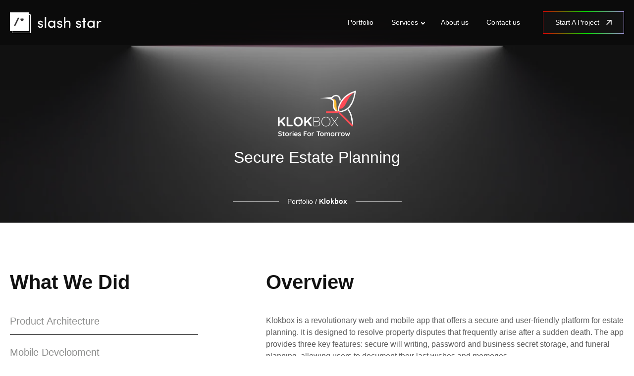

--- FILE ---
content_type: text/html
request_url: https://slashstar.co/klokbox
body_size: 860
content:
<!doctype html><html lang="en"><head><meta charset="UTF-8"/><meta http-equiv="Cache-Control" content="max-age=31536000"/><meta http-equiv="X-UA-Compatible" content="IE=edge"/><meta name="viewport" content="width=device-width,initial-scale=1"/><meta name="robots" content="follow, index"/><meta name="viewport" content="width=device-width,initial-scale=1,minimum-scale=1,shrink-to-fit=no"/><meta name="author" content="Slash Star"/><meta name="lang" content="en-us"/><meta name="generator" content="Slash Star"/><meta name="googlebot" content="directive"/><meta name="copyright" content="2024, Slash Star"/><meta name="rating" content="adult"/><meta property="og:type" content="website"/><meta property="og : locale" content="en_US"/><meta property="og:url" content="https://slashstar.co"/><meta property="og:site_name" content="Slash Star"/><meta http-equiv="Content-Type" content="text/html; charset=UTF-8"/><meta name="google-site-verification" content="9GiCb5aTDzxsu0by7aR5OUOig3LE0e_lOTgRF0PFhF8"/><meta name="yandex-verification" content="a9686f91d1bedb9f"/><link rel="apple-touch-icon" sizes="180x180" href="/assets/favicon/apple-touch-icon.png"/><link rel="icon" type="image/png" sizes="32x32" href="/assets/favicon/favicon-32x32.png"/><link rel="icon" type="image/png" sizes="16x16" href="/assets/favicon/favicon-16x16.png"/><link rel="stylesheet" href="/assets/css/animate.min.css"/><link rel="stylesheet" href="/assets/css/app.css"/><link rel="stylesheet" href="/assets/css/base.css"/><link rel="stylesheet" href="/assets/css/bg.css"/><link rel="stylesheet" href="/assets/css/ProjectDetail.css"/><title>AI-Driven Software Development: Building Error-Free Solutions Rapidly</title><script type="text/javascript">!function(t,e,n,c,r,a,i){t[n]=t[n]||function(){(t[n].q=t[n].q||[]).push(arguments)},(a=e.createElement(c)).async=1,a.src="https://www.clarity.ms/tag/ligr3gvppz",(i=e.getElementsByTagName(c)[0]).parentNode.insertBefore(a,i)}(window,document,"clarity","script")</script><script async src="https://www.googletagmanager.com/gtag/js?id=G-R5EXZ8QND7"></script><script>function gtag(){dataLayer.push(arguments)}window.dataLayer=window.dataLayer||[],gtag("js",new Date),gtag("config","G-R5EXZ8QND7")</script><script>!function(e,t,a,n){e[n]=e[n]||[],e[n].push({"gtm.start":(new Date).getTime(),event:"gtm.js"});var g=t.getElementsByTagName(a)[0],m=t.createElement(a);m.async=!0,m.src="https://www.googletagmanager.com/gtm.js?id=GTM-MJ4XDG4C",g.parentNode.insertBefore(m,g)}(window,document,"script","dataLayer")</script><script defer="defer" src="/static/js/main.2c1f3e79.js"></script><link href="/static/css/main.31d6cfe0.css" rel="stylesheet"></head><body><noscript>You need to enable JavaScript to run this app.</noscript><div id="root"></div><noscript><iframe src="https://www.googletagmanager.com/ns.html?id=GTM-MJ4XDG4C" height="0" width="0" style="display:none;visibility:hidden"></iframe></noscript></body></html>

--- FILE ---
content_type: text/css
request_url: https://slashstar.co/assets/css/app.css
body_size: 14288
content:
@charset "UTF-8";
/********* Common Style *********/
* {
  -ms-box-sizing: border-box;
  -o-box-sizing: border-box;
  box-sizing: border-box;
  outline: none;
  outline: none;
}

html {
  border: 0;
  margin: 0;
  outline: 0;
  padding: 0;
  vertical-align: baseline;
  scroll-behavior: smooth;
}

body,
button,
input,
select,
textarea {
  resize: none;
  font-family: "Plus Jakarta Sans", sans-serif;
  font-size: 14px;
  font-weight: 400;
  line-height: 1.5;
}

body {
  background-color: #ffffff;
  color: #121212;
  margin: 0;
  padding: 0;
  min-width: 290px;
}
body::after {
  content: "";
  background-color: rgba(0, 0, 0, 0.4);
  position: fixed;
  width: 100%;
  height: 100%;
  left: 0;
  top: 0;
  opacity: 0;
  visibility: hidden;
  z-index: -1;
  transition-property: all;
  transition-duration: 0.3s;
  transition-timing-function: ease-in-out;
}

a {
  color: #121212;
  text-decoration: none;
  outline: 0;
  cursor: pointer;
}
a:hover {
  text-decoration: none;
  color: #000000;
}
a:visited,
a:active {
  text-decoration: none;
}

img {
  outline: none;
  max-width: 100%;
  height: auto;
  vertical-align: middle;
  font-size: 14px;
}

::-moz-selection {
  background-color: #121212;
  color: #ffffff;
}

::selection {
  background-color: #121212;
  color: #ffffff;
}

a,
.btn {
  transition-property: 0.3s;
  transition-duration: 0.3s;
  transition-timing-function: ease-in-out;
}

.m-0 {
  margin: 0;
}

.m-auto {
  margin-left: auto;
  margin-right: auto;
}

.ml-auto {
  margin-left: auto;
}

.mt-auto {
  margin-top: auto;
}

.mb-15 {
  margin-bottom: 15px;
}

.p-0 {
  padding: 0;
}

.scroll {
  overflow: auto;
}

.object-fit {
  width: 100%;
  height: 100%;
  -o-object-fit: cover;
  object-fit: cover;
  display: block;
}

.img-cover {
  width: 100%;
  height: 100%;
  -o-object-fit: cover;
  object-fit: cover;
  display: block;
  position: absolute;
  left: 0;
  top: 0;
}

.opacity {
  opacity: 0.6;
}

.number {
  width: 32px;
  height: 32px;
  border-radius: 50px;
  border: 1px solid rgba(0, 0, 0, 0.2);
  text-align: center;
  line-height: 30px;
}

.grayscale {
  -moz-filter: grayscale(100%);
  filter: gray;
  filter: grayscale(100%);
}

.color1 {
  background-color: #f8f7eb;
}

.color2 {
  background-color: #12131a;
}

.color3 {
  background-color: #8862d6;
}

.color4 {
  background-color: #324456;
}

.color5 {
  background-color: #000000;
}

.color6 {
  background-color: #2d3462;
}

.color7 {
  background-color: #0e0e0e;
}

.color8 {
  background-color: #3c88bb;
}

.color9 {
  background-color: #89269b;
}

.color10 {
  background-color: #30318b;
}

.color11 {
  background-color: #000000;
}

.color12 {
  background-color: #2354cf;
}

.color13 {
  background-color: #222222;
}

.nav-trigger {
  position: relative;
  float: right;
  width: 24px;
  height: 18px;
  margin: 0 0 0 auto;
  cursor: pointer;
  z-index: 100;
  display: none;
}
.nav-trigger span {
  display: block;
  position: absolute;
  height: 2px;
  width: 100%;
  background-color: #ffffff;
  opacity: 1;
  right: 0;
  transform: rotate(0deg);
  transition: 0.25s ease-in-out;
}
.nav-trigger span:nth-child(1) {
  top: 0px;
}
.nav-trigger span:nth-child(2) {
  top: 8px;
  width: 90%;
}
.nav-trigger span:nth-child(3) {
  top: 16px;
}

.nav ul {
  list-style: none;
  margin: 0;
  padding: 0;
  margin-right: 30px;
}
.nav li {
  padding: 24px 16px;
  display: inline-block;
  position: relative;
}
.nav li.submenu {
  margin-right: 10px;
}
.nav li a {
  padding: 11px 0;
  color: #ffffff;
  display: inline-block;
}
@media screen and (min-width: 992px) {
  .nav li a {
    position: relative;
    background: linear-gradient(to bottom, currentColor 25%, transparent 25%);
    background-repeat: no-repeat;
    background-position: right bottom;
    background-size: 0% 0.25em;
    transition: background-size 0.3s;
  }
  .nav li a:hover,
  .nav li a.active {
    background-image: linear-gradient(
      to bottom,
      currentColor 25%,
      transparent 25%
    );
    background-size: 100% 0.25em;
    background-position: left bottom;
  }
  .nav li a.active {
    font-weight: 600;
  }
  .nav li.active {
    font-weight: 600;
  }
  .nav li a.menu-arrow {
    background: url(../images/menu-arrow.svg) no-repeat center center;
    position: absolute;
    width: 20px;
    height: 20px;
    padding: 0;
    top: 50%;
    margin-top: -9px;
  }
}
.nav .btn.inquiry-link {
  display: block;
}

@media screen and (min-width: 992px) {
  .hover .nav .sub-menu {
    opacity: 1;
    visibility: visible;
    top: 91px;
    overflow: auto;
    max-height: 700px;
  }
  .hover .nav .menu-arrow {
    transform: rotate(-180deg);
  }
}
.sub-menu {
  width: 100%;
  z-index: 999;
  opacity: 0;
  visibility: hidden;
  transition: all 0.25s ease-out, opacity 0.25s ease-in,
    margin-left 0.25s ease-out, -webkit-clip-path 0.15s ease-out;
  transition: all 0.25s ease-out, opacity 0.25s ease-in,
    margin-left 0.25s ease-out, clip-path 0.15s ease-out;
  transition: all 0.25s ease-out, opacity 0.25s ease-in,
    margin-left 0.25s ease-out, clip-path 0.15s ease-out,
    -webkit-clip-path 0.15s ease-out;
  overflow: hidden;
  max-height: 0;
}
.sub-menu .menu {
  width: 100%;
  position: relative;
  padding-bottom: 70px;
}
.sub-menu li {
  position: static;
  padding: 0;
  display: block;
}
.sub-menu li strong {
  width: 32px;
  display: flex;
  justify-content: center;
  padding-right: 10px;
}
.sub-menu li span {
  display: flex;
  position: relative;
  padding-right: 8px;
}
.sub-menu li span::after {
  content: "";
  background: url(../images/icon/arrow-white-short.svg) no-repeat center center;
  background-size: 8px auto;
  position: absolute;
  width: 16px;
  height: 16px;
  transform: rotate(45deg);
  left: 96%;
  top: 50%;
  margin-top: -7px;
  opacity: 0;
  transition: all 0.3s ease;
}
.sub-menu li svg {
  width: 28px;
  height: 28px;
  fill: #959595;
}
.sub-menu li a {
  display: flex;
  font-size: 24px;
  font-weight: 600;
  color: #959595;
  align-items: center;
  background: none !important;
  padding: 12px 0;
}
.sub-menu li:hover a,
.sub-menu li.active a {
  color: #ffffff;
}
.sub-menu li:hover a svg,
.sub-menu li.active a svg {
  fill: #ffffff;
}
.sub-menu li:hover a span,
.sub-menu li.active a span {
  text-decoration: underline;
}
.sub-menu li:hover a span::after,
.sub-menu li.active a span::after {
  left: 100%;
  opacity: 1;
}
.sub-menu li:hover .menu-text,
.sub-menu li.active .menu-text {
  opacity: 1;
  visibility: visible;
}
.sub-menu .menu-text {
  font-size: 16px;
  font-weight: 600;
  color: rgba(255, 255, 255, 0.8);
  max-width: 500px;
  position: absolute;
  left: 0;
  bottom: 0;
  opacity: 0;
  visibility: hidden;
  transition: all 0.3s ease;
}
.sub-menu .flex {
  align-items: flex-start;
  flex-wrap: nowrap;
}
@media screen and (min-width: 992px) {
  .sub-menu {
    position: fixed;
    top: 91px;
    left: 0;
    background-color: #121212;
  }
  .sub-menu .container {
    padding-top: 40px;
    padding-bottom: 40px;
  }
  .sub-menu .col {
    width: 20%;
  }
  .sub-menu .flex {
    flex-direction: column;
  }
}
@media screen and (max-width: 991px) {
  .sub-menu {
    max-height: 0;
    overflow: hidden;
  }
}

@media screen and (max-width: 991px) {
  .nav-trigger {
    display: block;
  }
  .nav {
    display: flex;
    flex-direction: column;
    position: fixed;
    left: 0;
    top: 0;
    width: 100%;
    height: 0;
    background: rgba(0, 0, 0, 0.7);
    -webkit-backdrop-filter: blur(42px);
    backdrop-filter: blur(42px);
    overflow: hidden;
    transition-property: all;
    transition-duration: 0.3s;
    transition-timing-function: ease-in-out;
  }
  .nav > ul {
    width: 100%;
    margin: 0;
    padding: 60px 24px;
  }
  .nav > ul > li {
    width: 100%;
    border-bottom: solid 1px rgba(255, 255, 255, 0.2);
    padding: 0;
  }
  .nav > ul > li > a {
    font-size: 24px;
  }
  .nav .menu-arrow {
    background: url(../images/icon/arrow-white-short.svg) no-repeat center
      center;
    background-size: 8px auto;
    position: absolute;
    width: 24px;
    height: 24px;
    padding: 0;
    top: 17px;
    right: 0;
    border: 1px solid rgba(255, 255, 255, 0.2);
    border-radius: 50px;
    transform: rotate(135deg);
  }
  .nav .inquiry {
    padding: 24px;
  }
}
@media screen and (max-width: 991px) and (max-width: 992px) {
  .nav .inquiry {
    padding-bottom: 100px;
  }
}
@media screen and (max-width: 991px) {
  .nav h2 {
    font-size: 32px;
    color: #ffffff;
  }
  .nav h2 span {
    background: linear-gradient(90.34deg, #ff6f6f 0%, #cac20e 73.71%), #ffffff;
    -webkit-background-clip: text;
    -webkit-text-fill-color: transparent;
    background-clip: text;
    text-fill-color: transparent;
  }
  .nav .col {
    padding: 0;
  }
  .nav .col svg {
    width: 17px;
    height: 20px;
    margin: 4px 16px 0 0;
  }
  .nav .sub-menu .container {
    padding: 0;
  }
  .nav .sub-menu .menu {
    padding-bottom: 20px;
    margin: 0;
  }
  .nav .sub-menu .menu li {
    position: relative;
  }
  .nav .sub-menu .menu li a {
    font-size: 20px;
    font-weight: 500;
    color: #ffffff;
    padding: 18px 0;
  }
  .nav .sub-menu .menu li svg {
    fill: #ffffff;
  }
  .nav .sub-menu .menu li:first-child {
    display: none;
  }
  .nav .sub-menu .menu li::after {
    content: "";
    width: 11px;
    height: 11px;
    background: url(../images/icon/arrow-white-short.svg) no-repeat center
      center;
    background-size: cover;
    position: absolute;
    right: 0;
    top: 50%;
    margin-top: -5px;
    display: block;
  }
  .nav .megadrop,
  .nav .menu-text {
    display: none;
  }
  .open {
    overflow: hidden;
  }
  .open .nav-trigger span {
    width: 100%;
  }
  .open .nav-trigger span:nth-child(1) {
    top: 7px;
    transform: rotate(135deg);
  }
  .open .nav-trigger span:nth-child(2) {
    opacity: 0;
  }
  .open .nav-trigger span:nth-child(3) {
    top: 7px;
    transform: rotate(-135deg);
  }
  .open .nav {
    height: 100vh;
    overflow: auto;
    flex-direction: row;
    align-content: space-between;
  }
  .open .nav .btn {
    margin: 30px auto 0;
  }
  .open-menu .nav .sub-menu {
    opacity: 1;
    visibility: visible;
    max-height: 1500px;
  }
  .open-menu .nav .menu-arrow {
    transform: rotate(-44deg);
  }
}
.megadrop {
  opacity: 0;
  visibility: hidden;
  position: absolute;
  list-style: none;
  top: 0px;
  right: 0;
  width: 50%;
  height: 400px;
  z-index: 9;
  margin-right: 15px;
}
.megadrop::before {
  content: "";
  position: absolute;
  right: -15px;
  bottom: -15px;
  width: 100%;
  height: 400px;
  border: solid 1px #ffffff;
}
.megadrop img {
  width: 100%;
  height: 100%;
  -o-object-fit: cover;
  object-fit: cover;
  position: relative;
}

.menu > li:hover .megadrop,
.menu > li.active .megadrop {
  opacity: 1;
  visibility: visible;
}

.menu > li > ul li ul,
.menu li > ul li,
.menu > li > .megadrop,
.menu > li > ul,
.menu > li {
  transition: all 0.2s ease-in-out;
  -moz-transition: all 0.2s ease-in-out;
  -webkit-transition: all 0.2s ease-in-out;
  -ms-transition: all 0.2s ease-in-out;
  -o-transition: all 0.2s ease-in-outs;
}

/********* Tags *********/
h1,
h2,
h3,
h4,
h5,
h6 {
  margin: 0 0 20px;
  line-height: 1.2;
  font-weight: 600;
}

h1 {
  font-size: 48px;
  font-weight: 700;
  letter-spacing: -0.02em;
  color: rgba(255, 255, 255, 0.9);
}

h2 {
  font-size: 44px;
  font-weight: 700;
}

h3 {
  font-size: 24px;
}

h4 {
  font-size: 20px;
}

p,
table,
fieldset,
address {
  margin: 0 0 20px;
}

p:empty {
  display: none;
}

/********** Alignment **********/
.pull-left {
  float: left !important;
}

.pull-right {
  float: right !important;
}

.text-left {
  text-align: left;
}

.text-right {
  text-align: right;
}

.text-center {
  text-align: center;
}

.text-uppercase {
  text-transform: uppercase;
}

.justify {
  text-align: justify;
}

/* ******** Grid : 12 Coloum ******** */
.col {
  float: left;
  position: relative;
  padding-left: 20px;
  padding-right: 20px;
}

.col-12 {
  width: 100%;
}

.col-11 {
  width: 91.66666667%;
}

.col-10 {
  width: 83.33333333%;
}

.col-9 {
  width: 75%;
}

.col-8 {
  width: 66.66666667%;
}

.col-7 {
  width: 58.33333333%;
}

.col-6 {
  width: 50%;
}

.col-5 {
  width: 41.66666667%;
}

.col-4 {
  width: 33.33333333%;
}

.col-3 {
  width: 25%;
}

.col-2 {
  width: 16.66666667%;
}

.col-1 {
  width: 8.33%;
}

/********* Clear / Row / Container *********/
.container:before,
.container:after,
.row:before,
.row:after {
  content: "";
  display: table;
}

.container:after,
.row:after {
  clear: both;
}

.row {
  margin: 0 -20px;
}

.container {
  margin: 0 auto;
  width: 100%;
  max-width: 1320px;
  min-width: 280px;
  padding-left: 20px;
  padding-right: 20px;
  overflow: hidden;
}

.container-fluid {
  width: 100%;
  padding-left: 20px;
  padding-right: 20px;
}

.section {
  padding: 70px 0;
  clear: both;
}

/********** Flex / Position **********/
.relative {
  position: relative;
}

.center-align {
  left: 50%;
  top: 50%;
  transform: translate(-50%, -50%);
  -webkit-transform: translate(-50%, -50%);
  -moz-transform: translate(-50%, -50%);
  -ms-transform: translate(-50%, -50%);
  -o-transform: translate(-50%, -50%);
  position: absolute;
}

.flex {
  display: flex;
  align-items: center;
  flex-wrap: wrap;
}

.flex-reverse {
  display: -webkit-flex;
  /* Safari */
  /* Safari 6.1+ */
  display: flex;
  flex-direction: row-reverse;
  align-items: center;
}

.flex-center {
  display: flex;
  align-items: center;
  justify-content: center;
  flex-direction: column;
}

.flex-center-end {
  display: flex;
  align-items: center;
  justify-content: flex-end;
}

.flex-align-items {
  display: flex;
  align-items: center;
}

.flex-start {
  display: flex;
  align-items: flex-start;
  flex-wrap: wrap;
}

.flex-space-between {
  display: flex;
  align-items: center;
  justify-content: space-between;
}

.d-none {
  display: none;
}

/********** Button **********/
[type="button"],
[type="reset"],
[type="submit"],
button {
  -webkit-appearance: button;
}

.btn {
  display: inline-block;
  background-color: #121212;
  color: #ffffff;
  font-weight: 400;
  line-height: 1;
  padding: 15px 35px 16px 25px;
  text-align: center;
  vertical-align: middle;
  position: relative;
  border: none;
  cursor: pointer;
}
.btn .arrow {
  display: inline-block;
  width: 11px;
  height: 11px;
  background: url(../images/icon/arrow-white-short.svg) no-repeat center center;
  background-size: cover;
  position: relative;
  left: 10px;
  top: 1px;
  transition-property: 0.3s;
  transition-duration: 0.3s;
  transition-timing-function: ease-in-out;
}
.btn:hover {
  text-decoration: none;
  background: #000000;
  color: #ffffff;
}
.btn:hover:after {
  left: 120%;
  transition: all 550ms cubic-bezier(0.19, 1, 0.22, 1);
}
.btn:hover .arrow {
  left: 14px;
  top: -3px;
}
.btn:focus {
  outline: 0;
  box-shadow: none;
}

.btn-secondary {
  padding: 0;
  border: none;
}
.btn-secondary strong {
  display: inline-block;
  background-color: #121212;
  color: #ffffff;
  font-weight: 400;
  line-height: 1;
  padding: 15px 35px 16px 25px;
  text-align: center;
  vertical-align: middle;
  position: relative;
  border: none;
  cursor: pointer;
  background: #ffffff;
  color: #121212;
  padding: 18px 35px 18px 25px;
  transition: all 0.3s ease-in-out;
}
.btn-secondary strong .arrow {
  display: inline-block;
  width: 11px;
  height: 11px;
  background: url(../images/icon/arrow-white-short.svg) no-repeat center center;
  background-size: cover;
  position: relative;
  left: 10px;
  top: 1px;
  transition-property: 0.3s;
  transition-duration: 0.3s;
  transition-timing-function: ease-in-out;
}
.btn-secondary strong:hover {
  text-decoration: none;
  background: #000000;
  color: #ffffff;
}
.btn-secondary strong:hover:after {
  left: 120%;
  transition: all 550ms cubic-bezier(0.19, 1, 0.22, 1);
}
.btn-secondary strong:hover .arrow {
  left: 14px;
  top: -3px;
}
.btn-secondary strong:focus {
  outline: 0;
  box-shadow: none;
}
.btn-secondary strong .arrow {
  background-image: url(../images/icon/arrow-1.svg);
}
.btn-secondary:before {
  content: "";
  position: absolute;
  left: -7px;
  top: 7px;
  width: 100%;
  height: 100%;
  background: linear-gradient(#121212, #121212) padding-box,
    linear-gradient(267.03deg, #bb9cfd -1%, #05ff00 47.17%, #ff0000 99%)
      border-box;
  color: #313149;
  border: 1px solid transparent;
  display: inline-block;
  box-sizing: border-box;
  transition: all 0.3s ease-in-out;
}
.btn-secondary:hover strong {
  background: #ffffff;
  color: #121212;
  box-shadow: 0px 4px 14px rgba(5, 0, 255, 0.19),
    0px 4px 54px rgba(255, 0, 0, 0.25), 0px 4px 64px rgba(55, 255, 22, 0.3);
}

.outline {
  background: linear-gradient(
    267.03deg,
    #bb9cfd -1%,
    #05ff00 47.17%,
    #ff0000 99%
  );
  position: relative;
  display: flex;
  align-items: center;
  justify-content: center;
}
.outline::before {
  content: "";
  position: absolute;
  top: 1px;
  left: 1px;
  height: calc(100% - 2px);
  width: calc(100% - 2px);
  background: #121212;
}

.btn-outline {
  background: linear-gradient(
    267.03deg,
    #bb9cfd -1%,
    #05ff00 47.17%,
    #ff0000 99%
  );
  position: relative;
  display: flex;
  align-items: center;
  justify-content: center;
}
.btn-outline::before {
  content: "";
  position: absolute;
  top: 1px;
  left: 1px;
  height: calc(100% - 2px);
  width: calc(100% - 2px);
  background: #121212;
}
.btn-outline:hover {
  background: linear-gradient(
    267.03deg,
    #bb9cfd -1%,
    #05ff00 47.17%,
    #ff0000 99%
  );
  position: relative;
  display: flex;
  align-items: center;
  justify-content: center;
}
.btn-outline:hover::before {
  content: "";
  position: absolute;
  top: 1px;
  left: 1px;
  height: calc(100% - 2px);
  width: calc(100% - 2px);
  background: #121212;
}
.btn-outline:hover::before {
  transition-property: background-color;
  transition-duration: 0.3s;
  transition-timing-function: ease-in-out;
  background-color: #000000;
}
.btn-outline span {
  position: relative;
  z-index: 1;
}

.btn-shadow:hover {
  box-shadow: -6px 8px 1px 0px #bababa;
}

.link {
  position: relative;
  background: linear-gradient(to bottom, currentColor 25%, transparent 25%);
  background-repeat: no-repeat;
  background-position: right 1.4em;
  background-size: 0% 0.25em;
  transition: background-size 0.3s;
  display: inline-block;
}
.link:hover {
  background-image: linear-gradient(
    to bottom,
    currentColor 25%,
    transparent 25%
  );
  background-size: 100% 0.25em;
  background-position: left 1.4em;
}

.link-underline {
  position: relative;
  padding-bottom: 1px;
}
.link-underline::after {
  content: "";
  position: absolute;
  left: 0;
  bottom: 0;
  width: 100%;
  height: 1px;
  background-color: currentColor;
  transition: all 0.3s ease;
}
.link-underline:hover::after {
  width: 0;
  left: auto;
  right: 0;
}

.link-arrow {
  display: inline-block;
  vertical-align: middle;
  padding-right: 11px;
}
.link-arrow .arrow {
  display: inline-block;
  width: 20px;
  height: 20px;
  background: url(../images/icon/arrow-1.svg) no-repeat center center;
  background-size: cover;
  position: relative;
  left: 10px;
  top: 1px;
  transition-property: 0.3s;
  transition-duration: 0.3s;
  transition-timing-function: ease-in-out;
}
.link-arrow .arrow-white {
  width: 11px;
  height: 11px;
  background: url(../images/icon/arrow-white-short.svg) no-repeat center center;
  background-size: cover;
  left: 10px;
  top: 1px;
}
.link-arrow:hover {
  text-decoration: none;
}
.link-arrow:hover .arrow {
  left: 14px;
  top: -3px;
}

/********** Form **********/
.form-group {
  position: relative;
  padding-top: 15px;
  margin-bottom: 20px;
}
.form-group .form-control {
  width: 100%;
  border: 1px solid #dbdbdb;
  outline: none;
  padding: 12px 15px;
  font-size: 14px;
  transition: all 0.1s linear;
  -webkit-transition: all 0.1s linear;
  -moz-transition: all 0.1s linear;
  -webkit-appearance: none;
}
.form-group .form-control:focus {
  border: 1px solid #464444;
}
.form-group .form-control:focus:required:invalid {
  border: 1px solid red !important;
  color: red !important;
}
.form-group .form-control:focus + label {
  font-size: 13px;
  top: 0;
  color: #121212;
}
.form-group .form-control::-moz-placeholder {
  color: transparent;
}
.form-group .form-control::placeholder {
  color: transparent;
}
.form-group .form-control:required:invalid + label {
  color: #5c5c5c !important;
}
.form-group .form-control:required:invalid + label:before {
  content: "" !important;
}
.form-group .form-control:not(:-moz-placeholder-shown) + label {
  font-size: 13px;
  top: 0;
  color: #121212;
}
.form-group .form-control:not(:placeholder-shown) + label {
  font-size: 13px;
  top: 0;
  color: #121212;
}
.form-group label {
  pointer-events: none;
  position: absolute;
  top: calc(49% - 8px);
  left: 12px;
  background-color: #ffffff;
  color: #5c5c5c;
  padding: 5px;
  transition: all 0.1s linear;
  -webkit-transition: all 0.1s linear;
  -moz-transition: all 0.1s linear;
}
.form-group.form-textarea .form-control {
  height: 120px;
}
.form-group.form-textarea label {
  top: 23px;
}
@media screen and (max-width: 767px) {
  .form-group {
    margin-bottom: 10px;
  }
}

.form-space {
  position: relative;
  margin-bottom: 20px;
}
.form-space h3 {
  font-size: 14px;
  margin: 0 0 10px;
}

.checkbox {
  z-index: 0;
  position: relative;
  display: inline-block;
  font-size: 14px;
  line-height: 1.5;
  overflow: hidden;
  margin: 0 16px 12px 0;
}
.checkbox > input {
  appearance: none;
  -moz-appearance: none;
  -webkit-appearance: none;
  z-index: -1;
  position: absolute;
  left: -10px;
  top: -10px;
  display: block;
}
.checkbox > input:checked {
  background-color: #1d1c1c;
}
.checkbox > input:checked + span {
  background-color: #000000;
  color: #ffffff;
}
.checkbox > input:checked + span::before {
  border-color: rgba(255, 255, 255, 0.4);
}
.checkbox > input:checked + span::after {
  border-color: #e0e0e0;
}
.checkbox > input:disabled + span {
  background-color: #ededed;
  cursor: auto;
}
.checkbox > input:disabled + span::after {
  display: none;
}
.checkbox > span {
  display: flex;
  align-items: center;
  width: 100%;
  position: relative;
  border: 1px solid rgba(0, 0, 0, 0.2);
  padding: 7px 12px;
  height: 38px;
  cursor: pointer;
  transition-property: all;
  transition-duration: 0.3s;
  transition-timing-function: ease-in-out;
}
.checkbox > span::before {
  content: "";
  display: inline-block;
  margin: 0 8px 0 0;
  border: solid 1px;
  border-color: rgba(0, 0, 0, 0.4);
  width: 12px;
  height: 12px;
  vertical-align: top;
  transition: border-color 0.2s, background-color 0.2s;
}
.checkbox > span::after {
  content: "";
  display: block;
  position: absolute;
  top: 14px;
  left: 15px;
  width: 8px;
  height: 8px;
  background-color: #ffffff;
}

.radiobox {
  z-index: 0;
  position: relative;
  display: inline-block;
  font-size: 14px;
  line-height: 1.5;
  overflow: hidden;
  margin: 0 16px 12px 0;
}
.radiobox > input {
  appearance: none;
  -moz-appearance: none;
  -webkit-appearance: none;
  z-index: -1;
  position: absolute;
  left: -10px;
  top: -10px;
  display: block;
}
.radiobox > input:checked {
  background-color: #1d1c1c;
}
.radiobox > input:checked + span {
  background-color: #000000;
  color: #ffffff;
}
.radiobox > input:checked + span::before {
  border-color: rgba(255, 255, 255, 0.4);
}
.radiobox > input:checked + span::after {
  border-color: #e0e0e0;
}
.radiobox > input:disabled + span {
  background-color: #ededed;
  cursor: auto;
}
.radiobox > span {
  display: flex;
  align-items: center;
  width: 100%;
  position: relative;
  border: 1px solid rgba(0, 0, 0, 0.2);
  padding: 7px 12px;
  height: 38px;
  cursor: pointer;
  transition-property: all;
  transition-duration: 0.3s;
  transition-timing-function: ease-in-out;
}

/********** Custom Cursor **********/
.cursor {
  position: fixed;
  top: -4px;
  left: -4px;
  width: 8px;
  height: 8px;
  background-color: #121212;
  border-radius: 50%;
  pointer-events: none;
  z-index: 999;
}

.cursor-link {
  --size: 40px;
  position: fixed;
  top: calc(var(--size) / -2);
  left: calc(var(--size) / -2);
  width: var(--size);
  height: var(--size);
  border-radius: 50%;
  box-shadow: 0 0 0 1px #121212;
  pointer-events: none;
  transition: top 0.15s ease-out, left 0.15s ease-out, width 0.15s ease-out,
    height 0.15s ease-out, background-color 0.15s ease-out;
  z-index: 999;
}

/********** List **********/
.list {
  margin: 0;
  padding: 0;
  list-style: none;
  max-width: 380px;
}
.list li {
  font-size: 20px;
  color: #8d8e8d;
  padding: 20px 0 12px;
  border-bottom: 1px solid #000000;
}
@media screen and (max-width: 767px) {
  .list {
    margin-bottom: 40px;
  }
  .list li {
    font-size: 18px;
    padding: 15px 0;
  }
}

/********** Slider **********/
.slick-slider {
  position: relative;
  display: block;
  box-sizing: border-box;
  -webkit-user-select: none;
  -moz-user-select: none;
  user-select: none;
  -webkit-touch-callout: none;
  -khtml-user-select: none;
  touch-action: pan-y;
  -webkit-tap-highlight-color: transparent;
}
.slick-slider .slick-track {
  transform: translate3d(0, 0, 0);
}
.slick-slider .slick-list {
  transform: translate3d(0, 0, 0);
}

.slick-list {
  position: relative;
  display: block;
  overflow: hidden;
  margin: 0;
  padding: 0;
}
.slick-list:focus {
  outline: none;
}

.slick-list.dragging {
  cursor: pointer;
  cursor: hand;
}

.slick-track {
  position: relative;
  top: 0;
  left: 0;
  display: block;
}
.slick-track:before {
  display: table;
  content: "";
}
.slick-track:after {
  display: table;
  content: "";
  clear: both;
}

.slick-loading .slick-track {
  visibility: hidden;
}
.slick-loading .slick-slide {
  visibility: hidden;
}

.slick-slide {
  display: none;
  float: left;
  height: 100%;
  min-height: 1px;
}
.slick-slide img {
  display: block;
}

[dir="rtl"] .slick-slide {
  float: right;
}

.slick-slide.slick-loading img {
  display: none;
}

.slick-slide.dragging img {
  pointer-events: none;
}

.slick-initialized .slick-slide {
  display: block;
}

.slick-vertical .slick-slide {
  display: block;
  height: auto;
  border: 1px solid transparent;
}

.slick-arrow.slick-hidden {
  display: none;
}

.slick-arrow {
  background: linear-gradient(
    267.03deg,
    #bb9cfd -1%,
    #05ff00 47.17%,
    #ff0000 99%
  );
  position: relative;
  display: flex;
  align-items: center;
  justify-content: center;
  transition-property: all;
  transition-duration: 0.3s;
  transition-timing-function: ease-in-out;
  width: 36px;
  height: 36px;
  border: transparent;
  border-radius: 50px;
  position: absolute;
  right: 27px;
  bottom: 27px;
  z-index: 1;
  font-size: 0px;
  cursor: pointer;
}
.slick-arrow::before {
  content: "";
  position: absolute;
  top: 1px;
  left: 1px;
  height: calc(100% - 2px);
  width: calc(100% - 2px);
  background: #121212;
}
.slick-arrow::before {
  border-radius: 50px;
  background: #f4f4f4;
}
.slick-arrow::after {
  content: "";
  background: url(../images/icon/arrow-1.svg) no-repeat center center;
  width: 10px;
  height: 10px;
  position: absolute;
  transform: rotate(45deg);
  background-size: cover;
}
.slick-arrow.slick-prev {
  right: 144px;
}
.slick-arrow.slick-prev::after {
  transform: rotate(-135deg);
}

/********** Media Query **********/
@media screen and (min-width: 992px) {
  .mobile {
    display: none;
  }
}
@media screen and (max-width: 767px) {
  .col {
    width: 100%;
  }
  .logo {
    max-width: 120px;
  }
  h1,
  h2,
  h3,
  h4,
  h5,
  h6 {
    line-height: 1.3;
    margin: 0 0 16px;
  }
  h1 {
    font-size: 32px;
  }
  h2 {
    font-size: 24px;
  }
  h3 {
    font-size: 20px;
  }
  h4 {
    font-size: 18px;
  }
  p,
  table,
  fieldset,
  address {
    margin-bottom: 15px;
  }
}
/* 1. Plus Jakarta Sans */
@font-face {
  font-family: "Plus Jakarta Sans";
  font-weight: bold;
  font-style: normal;
  font-display: swap;
}
@font-face {
  font-family: "Plus Jakarta Sans";
  font-weight: bold;
  font-style: normal;
  font-display: swap;
}
@font-face {
  font-family: "Plus Jakarta Sans";
  font-weight: 200;
  font-style: normal;
  font-display: swap;
}
@font-face {
  font-family: "Plus Jakarta Sans";
  font-weight: 300;
  font-style: normal;
  font-display: swap;
}
@font-face {
  font-family: "Plus Jakarta Sans";
  font-weight: 500;
  font-style: normal;
  font-display: swap;
}
@font-face {
  font-family: "Plus Jakarta Sans";
  font-weight: 600;
  font-style: normal;
  font-display: swap;
}
@font-face {
  font-family: "Plus Jakarta Sans";
  font-weight: normal;
  font-style: normal;
  font-display: swap;
}
/* 2. Poppins */
@font-face {
  font-family: "Poppins";
  font-weight: 900;
  font-style: normal;
  font-display: swap;
}
@font-face {
  font-family: "Poppins";
  font-weight: bold;
  font-style: normal;
  font-display: swap;
}
@font-face {
  font-family: "Poppins";
  font-weight: bold;
  font-style: normal;
  font-display: swap;
}
@font-face {
  font-family: "Poppins";
  font-weight: 200;
  font-style: normal;
  font-display: swap;
}
@font-face {
  font-family: "Poppins";
  font-weight: 500;
  font-style: normal;
  font-display: swap;
}
@font-face {
  font-family: "Poppins";
  font-weight: 300;
  font-style: normal;
  font-display: swap;
}
@font-face {
  font-family: "Poppins";
  font-weight: normal;
  font-style: normal;
  font-display: swap;
}
@font-face {
  font-family: "Poppins";
  font-weight: 600;
  font-style: normal;
  font-display: swap;
}
@font-face {
  font-family: "Poppins";
  font-weight: 100;
  font-style: normal;
  font-display: swap;
}
.wow {
  visibility: hidden;
}

@keyframes animFw {
  0% {
    width: 0;
  }
  100% {
    width: 100%;
  }
}
/* Gradient and Animation
–––––––––––––––––––––––––––––––––––––––––––––––––– */
.gradient-text {
  background-image: linear-gradient(91.06deg, #007cf0 0%, #00dfd8 91.5%);
  -webkit-background-clip: text;
  -webkit-text-fill-color: transparent;
  -webkit-animation: hue 5s infinite linear;
}

.gradient-text::-moz-selection {
  -webkit-text-fill-color: white !important;
}

.gradient-text::selection {
  -webkit-text-fill-color: white !important;
}

.gradient-border {
  --borderWidth: 1px;
  background: #121212;
  position: relative;
  border-radius: 50px;
  display: flex;
  align-items: center;
  justify-content: center;
}
.gradient-border:after {
  content: "";
  position: absolute;
  top: calc(-1 * var(--borderWidth));
  left: calc(-1 * var(--borderWidth));
  height: calc(100% + var(--borderWidth) * 2);
  width: calc(100% + var(--borderWidth) * 2);
  background: linear-gradient(
    267.03deg,
    #bb9cfd -1%,
    #05ff00 47.17%,
    #ff0000 99%
  );
  border-radius: 50px;
  z-index: -1;
  animation: animatedgradient 3s ease alternate infinite;
  background-size: 300% 300%;
}
.gradient-border i {
  background: url(../images/icon/arrow-white-short.svg);
  background-size: cover;
  width: 10px;
  height: 10px;
  display: block;
}
@keyframes animatedgradient {
  0% {
    background-position: 0% 50%;
  }
  50% {
    background-position: 100% 50%;
  }
  100% {
    background-position: 0% 50%;
  }
}
@keyframes scaleAnimation {
  0% {
    transform: translateX(-50%) scale(1);
  }
  50% {
    transform: translateX(-50%) scale(1.25);
  }
  100% {
    transform: translateX(-50%) scale(1);
  }
}
/* Coming Soon Page
–––––––––––––––––––––––––––––––––––––––––––––––––– */
.coming-soon .header-cs {
  display: flex;
  width: 100%;
  padding: 20px 0;
  background-color: #ffffff;
}
.coming-soon .header-cs.fixed {
  position: fixed;
  left: 0;
  top: 0;
  width: 100%;
  z-index: 1;
}
.coming-soon .content-cs {
  width: 100%;
  background-size: contain;
  padding: 80px 0 100px;
  min-height: 100vh;
  display: flex;
  align-items: center;
  position: relative;
}
.coming-soon .content-cs h1 {
  font-size: 70px;
  font-weight: 700;
  font-size: 5.5vw;
  margin: 0;
  color: #121212;
  background: url(../images/animation-bg.jpg) repeat fixed;
  -webkit-background-clip: text;
  background-clip: text;
  -webkit-text-fill-color: transparent;
  text-fill-color: transparent;
  animation: text 8s infinite linear;
}
.coming-soon .content-cs p {
  margin: 30px 0;
  max-width: 560px;
}
.coming-soon .content-cs .link-arrow {
  font-size: 34px;
  font-weight: 600;
}
.coming-soon .content-cs .row {
  align-items: flex-end;
}
.coming-soon .content-cs ul {
  list-style: none;
  margin: 0;
  padding: 0;
  display: flex;
  flex-wrap: wrap;
  justify-content: end;
}
.coming-soon .content-cs ul li {
  font-size: 16px;
  margin-left: 4%;
  text-transform: uppercase;
  display: flex;
  align-items: baseline;
}
.coming-soon .content-cs ul li span {
  font-size: 28px;
  margin-right: 5px;
}
.coming-soon .footer-cs {
  background-color: #1d1c1c;
  color: #ffffff;
  padding: 25px 0;
}
.coming-soon .footer-cs.fixed {
  position: fixed;
  left: 0;
  bottom: 0;
  width: 100%;
  z-index: 1;
}
.coming-soon .footer-cs .text {
  margin-right: auto;
}
.coming-soon .footer-cs .link-arrow {
  color: #ffffff;
}
@media screen and (max-width: 1200px) {
  .coming-soon h1 {
    font-size: 62px;
  }
}
@media screen and (max-width: 767px) {
  .coming-soon {
    padding: 100px 0 120px;
  }
  .coming-soon h1 {
    font-size: 48px;
  }
  .coming-soon .col-5 {
    margin-top: 40px;
  }
  .coming-soon ul {
    justify-content: flex-start;
  }
  .coming-soon ul li {
    margin: 0 3% 0 0;
  }
  .coming-soon .link-arrow {
    font-size: 22px;
  }
  .coming-soon .link-arrow .arrow {
    width: 14px;
    height: 14px;
  }
  .coming-soon .footer {
    padding: 20px 0;
  }
  .coming-soon .footer .link-arrow {
    margin: 5px 0 0 0;
    width: 100%;
  }
}

@keyframes text {
  100% {
    background-position: 0% 552px;
  }
  0% {
    background-position: 0% 0px;
  }
}
/* Home Page
–––––––––––––––––––––––––––––––––––––––––––––––––– */
.header {
  width: 100%;
  position: fixed;
  top: 0;
  left: 0;
  z-index: 11;
  transition: top 0.3s ease-in-out;
}
.header::before {
  content: "";
  background: rgba(0, 0, 0, 0.3);
  -webkit-backdrop-filter: blur(42px);
  backdrop-filter: blur(42px);
  position: absolute;
  left: 0;
  top: 0;
  width: 100%;
  height: 100%;
}
.header.up {
  top: -100px;
}
.header .container {
  position: relative;
}
@media screen and (max-width: 991px) {
  .header {
    padding: 20px 0;
  }
}
@media screen and (max-width: 767px) {
  .header {
    background: rgba(0, 0, 0, 0.6);
    height: 62px;
    padding: 17px 0;
  }
}

.intro-section {
  background-color: #121212;
  display: flex;
  flex-direction: column;
  justify-content: space-between;
  height: 100vh;
}
@media (max-width: 569px) {
  .intro-section {
    height: auto !important;
  }
}

.intro {
  position: relative;
  overflow: hidden;
}
.intro .intro-bg {
  position: absolute;
  left: 0;
  top: 0;
  width: 100%;
  height: 100%;
  overflow: hidden;
  display: flex;
  justify-content: center;
}
.intro .intro-bg img {
  position: absolute;
  top: -46px;
  max-width: 1596px;
  opacity: 0.8;
}
@media screen and (min-width: 991px) {
  .intro .intro-bg img {
    top: -35px;
  }
}
.intro .hero-container {
  padding: 0 !important;
  height: calc(100vh - 193px);
}
@media (max-width: 991px) {
  .intro .hero-container {
    height: calc(100vh - 245px);
  }
}
.intro .container {
  color: #ffffff;
  text-align: center;
  padding-top: 280px;
  padding-bottom: 160px;
  max-width: 840px;
  position: relative;
}
.intro .container .home-hero-section {
  display: flex;
  flex-direction: column;
  align-items: center;
  justify-content: center;
  height: calc(100vh - 0px);
}
@media screen and (max-width: 991px) {
  .intro .container .home-hero-section {
    height: calc(100vh - 205px);
    padding: 0 20px;
  }
}
.intro .container .home-hero-section .home-title {
  margin-bottom: 50px;
}
.intro .container .home-hero-section .home-content {
  font-size: 18px;
  margin: 30px 0;
  text-align: left;
}
@media screen and (max-width: 767px) {
  .intro .container .home-hero-section .home-content {
    font-size: 14px;
  }
}
.intro .container h1 {
  margin-bottom: 50px;
}
.intro .container p {
  font-size: 18px;
  margin: 30px 0;
  text-align: left;
}
@media screen and (max-width: 767px) {
  .intro .intro-bg img {
    max-width: 735px;
    top: 0%;
  }
  .intro .container {
    padding-top: 160px;
  }
  .intro .container p {
    font-size: 14px;
    margin: 30px 0;
  }
}

.companies {
  padding: 40px 0 15px;
  text-align: center;
  color: #ffffff;
  overflow: hidden;
}
.companies .slick-track {
  display: flex;
  align-items: center;
}
.companies .logos {
  flex-wrap: nowrap;
  padding: 10px 0;
  overflow: auto;
}
.companies .logos img {
  margin: 12px 40px 12px 0;
  max-height: 32px;
}
@media (max-width: 569px) {
  .companies {
    padding: 15px 0 15px;
  }
}
@media screen and (min-width: 992px) {
  .companies .logos {
    justify-content: space-around;
  }
  .companies .logos img {
    margin: 12px;
    max-height: 42px;
  }
}

.title-line {
  position: relative;
  max-width: 550px;
  padding: 0 100px;
  margin: 0 auto;
}
.title-line::before {
  content: "";
  position: absolute;
  left: 0;
  top: 50%;
  width: 100%;
  height: 1px;
  background-color: rgba(255, 255, 255, 0.6);
}
.title-line span {
  padding: 10px 16px;
  background-color: #121212;
  display: inline-block;
  position: relative;
}
@media screen and (max-width: 767px) {
  .title-line {
    padding: 0 60px;
  }
}

.title-small {
  position: relative;
  margin-bottom: 24px;
}
.title-small::before {
  content: "";
  position: absolute;
  left: 0;
  top: 50%;
  width: 90px;
  height: 1px;
  background-color: rgba(18, 18, 18, 0.4);
}
.title-small span {
  padding: 0 0 0 100px;
  display: inline-block;
  position: relative;
  text-transform: uppercase;
}
@media screen and (max-width: 767px) {
  .title-small {
    margin-bottom: 16px;
  }
  .title-small::before {
    width: 48px;
  }
  .title-small span {
    padding: 0 0 0 60px;
  }
}

.choose-section {
  padding: 96px 0 66px;
}
@media screen and (max-width: 767px) {
  .choose-section {
    padding: 48px 0 !important;
  }
}

.portfolio-section {
  padding: 96px 0 66px;
}
@media screen and (max-width: 767px) {
  .portfolio-section {
    padding: 48px 0 18px;
  }
}
.portfolio-section .title {
  margin-bottom: 80px;
}
@media (max-width: 767px) {
  .portfolio-section .title {
    margin-bottom: 30px;
  }
}
.portfolio-section .portfolio-card {
  display: grid;
  grid-template-columns: repeat(auto-fill, minmax(328px, 1fr));
  gap: 20px;
}
.portfolio-section .portfolio-card .portfolio-product {
  height: 100%;
  overflow: hidden;
}
@media (min-width: 1024px) {
  .portfolio-section .portfolio-card .portfolio-product {
    max-height: 512px;
  }
}
.portfolio-section .portfolio-card .portfolio-product .product-image {
  height: 100%;
  width: 100%;
}
.portfolio-section .portfolio-card .portfolio-product .product-image img {
  transition: 0.3s all linear;
  width: 100%;
  height: 100%;
  -o-object-fit: cover;
  object-fit: cover;
  background-size: cover;
}
.portfolio-section .portfolio-card .portfolio-product .product-content {
  display: flex;
  align-items: center;
  justify-content: space-between;
  padding: 22px 20px 20px;
  transform: translateY(-93px);
  background: rgba(255, 255, 255, 0.85);
  opacity: 0;
  transition: 0.3s all linear;
}
.portfolio-section
  .portfolio-card
  .portfolio-product
  .product-content
  .product-data
  h3 {
  margin-bottom: 11px;
  font-size: 22px;
  font-weight: bold;
  line-height: 20px;
}
.portfolio-section
  .portfolio-card
  .portfolio-product
  .product-content
  .product-data
  div {
  display: flex;
  align-items: center;
  gap: 20px;
}
.portfolio-section
  .portfolio-card
  .portfolio-product
  .product-content
  .product-data
  div
  span {
  font-size: 14px;
  font-weight: 600;
  position: relative;
}
.portfolio-section
  .portfolio-card
  .portfolio-product
  .product-content
  .product-data
  div
  span:first-child:before {
  content: "";
  position: absolute;
  height: 0 !important;
  width: 0 !important;
}
.portfolio-section
  .portfolio-card
  .portfolio-product
  .product-content
  .product-data
  div
  span::before {
  content: "";
  position: absolute;
  top: 50%;
  left: -10px;
  transform: translateY(-50%);
  height: 4px;
  width: 4px;
  border-radius: 100%;
  background: #000000;
}
.portfolio-section
  .portfolio-card
  .portfolio-product
  .product-content
  .product-url {
  height: 49px;
  width: 49px;
  display: flex;
  align-items: center;
  justify-content: center;
  border: 1px solid #000000;
  border-radius: 100%;
  transition: 0.3s all linear;
}
.portfolio-section .portfolio-card .portfolio-product:hover .product-image img {
  transform: scale(1.05);
}
.portfolio-section .portfolio-card .portfolio-product:hover .product-content {
  opacity: 1;
}
.portfolio-section
  .portfolio-card
  .portfolio-product:hover
  .product-content
  .product-url {
  transform: rotate(45deg);
}
@media screen and (max-width: 767px) {
  .portfolio-section {
    padding: 48px 0 18px;
  }
  .portfolio-section .portfolio {
    margin: 42px auto 0;
  }
  .portfolio-section .portfolio .card {
    flex-direction: column;
    transform: none !important;
  }
  .portfolio-section .portfolio .card .card-img {
    width: 100%;
  }
  .portfolio-section .portfolio .card .card-info {
    width: 100%;
    padding: 20px;
  }
  .portfolio-section .portfolio .card .tags {
    margin-top: 30px;
  }
}

.industries-section {
  padding: 80px 24px;
  background-color: #ffffff;
}
.industries-section .container {
  max-width: 1280px;
  margin: 0 auto;
}
.industries-section .industries-header {
  text-align: center;
  margin-bottom: 64px;
}
.industries-section .industries-header h2 {
  font-size: 36px;
  font-weight: bold;
  color: #0f172a;
  margin: 0 0 8px 0;
}
@media (min-width: 768px) {
  .industries-section .industries-header h2 {
    font-size: 48px;
  }
}
.industries-section .industries-header h2 .gradient-text {
  background: linear-gradient(135deg, #2563eb 0%, #3b82f6 100%);
  -webkit-background-clip: text;
  -webkit-text-fill-color: transparent;
  background-clip: text;
}
.industries-section .industries-header p {
  font-size: 24px;
  font-weight: bold;
  color: #0f172a;
  margin: 0;
}
@media (min-width: 768px) {
  .industries-section .industries-header p {
    font-size: 30px;
  }
}
.industries-section .industries-grid {
  display: grid;
  grid-template-columns: repeat(2, 1fr);
  gap: 16px;
}
@media (min-width: 768px) {
  .industries-section .industries-grid {
    grid-template-columns: repeat(3, 1fr);
  }
}
@media (min-width: 1024px) {
  .industries-section .industries-grid {
    grid-template-columns: repeat(5, 1fr);
  }
}
.industries-section .industry-card {
  position: relative;
  background-color: #ffffff;
  border: 2px solid #e2e8f0;
  border-radius: 16px;
  padding: 32px;
  cursor: pointer;
  transition: all 0.3s ease;
}
.industries-section .industry-card:hover {
  border-color: #2563eb;
  box-shadow: 0 10px 25px rgba(0, 0, 0, 0.1);
}
.industries-section .industry-content {
  display: flex;
  flex-direction: column;
  align-items: center;
  text-align: center;
  gap: 16px;
}
.industries-section .industry-icon {
  width: 64px;
  height: 64px;
  display: flex;
  align-items: center;
  justify-content: center;
  border-radius: 12px;
  background-color: #f8fafc;
  transition: background-color 0.3s ease;
}
.industries-section .industry-icon svg {
  width: 32px;
  height: 32px;
  color: #475569;
  transition: color 0.3s ease;
}
.industries-section .industry-card:hover .industry-icon {
  background-color: #eff6ff;
}
.industries-section .industry-card:hover .industry-icon svg {
  color: #2563eb;
}
.industries-section .industry-content h3 {
  font-weight: bold;
  color: #0f172a;
  font-size: 14px;
  text-transform: uppercase;
  letter-spacing: 0.05em;
  margin: 0;
}

#cursor {
  position: fixed;
  z-index: 99;
  left: 0;
  top: 0;
  width: 0;
  height: 0;
  pointer-events: none;
  transition: opacity 0.9s cubic-bezier(0.25, 1, 0.5, 1),
    background-color 0.3s cubic-bezier(1, 1, 1, 1),
    border-color 0.3s cubic-bezier(0.25, 1, 0.5, 1),
    width 0.3s cubic-bezier(0.25, 1, 0.5, 1),
    height 0.3s cubic-bezier(0.25, 1, 0.5, 1);
}
#cursor.arrow {
  width: 120px;
  height: 120px;
  border-radius: 50%;
}
#cursor.arrow::after {
  content: "";
  position: absolute;
  left: -50%;
  top: -50%;
  width: 100%;
  height: 100%;
  border-radius: 50%;
  background-image: url("../images/view.svg");
  background-repeat: no-repeat;
  background-position: center;
  background-size: cover;
}

.tags a {
  padding: 8px 16px;
  border: solid 1px #bababa;
  border-radius: 30px;
  display: inline-block;
  font-size: 12px;
  color: #121212;
  margin: 10px 5px 0 0;
}
.tags a:hover {
  background-color: #ffffff;
  color: #121212;
}

.success-section {
  background-color: #121212;
  padding: 60px 0;
  text-align: center;
  color: #ffffff;
}
.success-section p {
  color: rgba(238, 238, 238, 0.8);
  max-width: 210px;
  margin: 0 auto;
  min-height: 42px;
}
@media screen and (max-width: 767px) {
  .success-section {
    padding: 30px 0;
  }
  .success-section .flex-space-between {
    flex-wrap: wrap;
    align-items: flex-start;
  }
  .success-section .flex-space-between .flex-item {
    width: 50%;
    padding: 16px 10px;
  }
  .success-section .flex-space-between .flex-item p {
    font-size: 12px;
  }
}

.services-section {
  padding: 96px 0;
}
.services-section .services {
  margin: 44px -7px;
}
.services-section .services .card {
  padding: 32px;
  display: grid;
  grid-template-columns: 1fr 1fr;
  align-items: center;
  justify-content: space-between;
  gap: 20px;
  border: 1px solid #c8c8c8;
  transition: 0.2s all linear;
}
@media (max-width: 1024px) {
  .services-section .services .card {
    display: flex;
    flex-direction: column;
  }
}
.services-section .services .card .service-data {
  display: flex;
  gap: 20px;
}
.services-section .services .card .service-data p {
  margin: 0;
}
.services-section .services .card .service-data span,
.services-section .services .card .service-data h3 {
  font-size: 22px;
  font-weight: bold;
  margin-bottom: 16px;
}
.services-section .services .card .service-icons {
  display: flex;
  align-items: center;
  justify-content: end;
  gap: 52px;
}
.services-section .services .card .service-icons .design-icon {
  display: flex;
  opacity: 0;
  align-items: center;
  gap: 40px;
  transition: 0.3s all linear;
}
.services-section .services .card .service-icons .design-icon img {
  height: 40px !important;
  width: auto !important;
}
.services-section .services .card .service-icons .url-path div {
  height: 49px;
  width: 49px;
  display: flex;
  align-items: center;
  justify-content: center;
  border: 1px solid #000000;
  border-radius: 100%;
  transition: 0.2s all linear;
}
.services-section .services .card .service-icons .url-path div img {
  max-width: none;
}
.services-section
  .services
  .card
  .service-icons
  .url-path
  div
  .service-arrow-white {
  display: none;
}
.services-section .services .card:hover {
  background: #000;
}
.services-section .services .card:hover span,
.services-section .services .card:hover h3,
.services-section .services .card:hover p {
  color: #ffffff;
}
.services-section .services .card:hover .service-icons .design-icon {
  opacity: 1;
}
.services-section .services .card:hover .service-icons .url-path div {
  border: 1px solid #ffffff;
  rotate: 45deg;
  background: #ffffff;
}
.services-section
  .services
  .card:hover
  .service-icons
  .url-path
  div
  .service-arrow-white {
  display: inline-block;
}
.services-section
  .services
  .card:hover
  .service-icons
  .url-path
  div
  .service-arrow-white {
  display: none;
}
.services-section
  .services
  .card:hover
  .service-icons
  .url-path
  div
  .service-arrow-black {
  display: inline-block;
}
@media (max-width: 1024px) {
  .services-section .services {
    display: none;
  }
}
@media screen and (min-width: 1200px) {
  .services-section .services {
    flex-wrap: nowrap;
  }
}
@media screen and (max-width: 767px) {
  .services-section {
    padding: 48px 0;
  }
  .services-section .services {
    margin-top: 0;
    margin-bottom: 0;
  }
  .services-section .services .card {
    width: calc(50% - 14px);
  }
  .services-section .services .card a svg {
    width: 32px;
    height: 36px;
  }
  .services-section .services .card a span {
    font-size: 16px;
  }
  .services-section .services .card a strong {
    opacity: 1;
    background: #ffffff;
    bottom: 65px;
  }
  .services-section .services .card a strong i {
    background-image: url(../images/icon/arrow-1.svg);
  }
}

.timeline-section {
  overflow: hidden;
  padding: 96px 0;
}
@media screen and (max-width: 767px) {
  .timeline-section {
    padding: 48px 0;
  }
}
.timeline-section .title-container {
  max-width: 930px;
  margin: 0 auto;
}
.timeline-section .title-small {
  margin-left: 20px;
}
.timeline-section .title {
  margin-bottom: 64px;
}
.timeline-section .industry-expertise-data {
  display: grid;
  grid-template-columns: 1fr 1fr 1fr 1fr 1fr;
  justify-content: space-between;
  width: 100%;
}
.timeline-section .industry-expertise-data .industry-card {
  display: flex;
  align-items: center;
  gap: 25px;
  flex-direction: column;
  border-top: 1px solid #c8c8c8;
  border-left: 1px solid #c8c8c8;
  padding: 30px;
}
.timeline-section .industry-expertise-data .industry-card:hover {
  box-shadow: rgba(0, 0, 0, 0.1) 0px 10px 25px -5px,
    rgba(0, 0, 0, 0.1) 0px 10px 10px -5px;
}
.timeline-section .industry-expertise-data .industry-card:nth-child(5n) {
  border-right: 1px solid #c8c8c8;
}
.timeline-section .industry-expertise-data .industry-card:nth-child(n + 11) {
  border-bottom: 1px solid #c8c8c8;
}
@media (max-width: 1200px) {
  .timeline-section .industry-expertise-data .industry-card:nth-child(4n) {
    border-right: 1px solid #c8c8c8;
  }
  .timeline-section .industry-expertise-data .industry-card:nth-child(11) {
    border-left: 0;
    border-bottom: 0;
  }
  .timeline-section .industry-expertise-data .industry-card:nth-child(5) {
    border-right: 0;
  }
}
@media (max-width: 1024px) {
  .timeline-section .industry-expertise-data .industry-card {
    gap: 24px;
  }
  .timeline-section .industry-expertise-data .industry-card:nth-child(3n) {
    border-right: 1px solid #c8c8c8;
  }
  .timeline-section .industry-expertise-data .industry-card:nth-child(3n) {
    border-right: 1px solid #c8c8c8;
  }
  .timeline-section .industry-expertise-data .industry-card:nth-child(4) {
    border-right: 0;
  }
  .timeline-section .industry-expertise-data .industry-card:nth-child(5) {
    border-right: 0;
  }
  .timeline-section .industry-expertise-data .industry-card:nth-child(8) {
    border-right: 0;
  }
  .timeline-section .industry-expertise-data .industry-card:nth-child(12) {
    border-bottom: 0;
  }
}
@media (max-width: 767px) {
  .timeline-section .industry-expertise-data .industry-card:last-child {
    border-right: 1px solid #c8c8c8;
    border-bottom: 1px solid #c8c8c8;
  }
  .timeline-section .industry-expertise-data .industry-card:nth-child(even) {
    border-right: 1px solid #c8c8c8;
  }
  .timeline-section .industry-expertise-data .industry-card:nth-child(11) {
    border-left: 1px solid #c8c8c8;
  }
  .timeline-section .industry-expertise-data .industry-card:nth-child(3) {
    border-right: 0;
  }
  .timeline-section .industry-expertise-data .industry-card:nth-child(9) {
    border-right: 0;
  }
  .timeline-section .industry-expertise-data .industry-card:nth-child(15) {
    border-top: 0;
  }
}
.timeline-section .industry-expertise-data .industry-card img {
  height: 50px;
  width: 50px;
}
.timeline-section .industry-expertise-data .industry-card p {
  font-size: 18px;
  font-weight: 700;
  text-align: center;
  margin: 0;
}
@media (max-width: 569px) {
  .timeline-section .industry-expertise-data .industry-card p {
    font-size: 14px;
  }
}
.timeline-section .industry-expertise-data .fives {
  border-right: 1px solid #c8c8c8;
}
@media (max-width: 1200px) {
  .timeline-section .industry-expertise-data {
    grid-template-columns: 1fr 1fr 1fr 1fr;
  }
}
@media (max-width: 1024px) {
  .timeline-section .industry-expertise-data {
    grid-template-columns: 1fr 1fr 1fr;
  }
}
@media (max-width: 767px) {
  .timeline-section .industry-expertise-data {
    grid-template-columns: 1fr 1fr;
    justify-content: center;
  }
}
@media screen and (max-width: 767px) {
  .timeline-section .title.text-center {
    text-align: left;
  }
}

.accordions {
  width: 100%;
  display: inline-block;
}
@media (min-width: 1024px) {
  .accordions {
    display: none;
  }
}
.accordions .accordions-title {
  display: grid;
  grid-template-columns: 1fr 20px;
  background-color: #ffffff;
  border: 1px solid #000000;
  border-bottom: 0;
  cursor: pointer;
  padding: 20px;
  transition: 0.3s all linear;
}
.accordions .accordions-title h3 {
  font-size: 16px !important;
  font-weight: bold;
  line-height: 30px;
  color: #000000;
  transition: 0.3s all linear;
  margin: 0;
}
.accordions .accordions-title span {
  align-self: center;
  justify-self: end;
  display: block;
}
.accordions .accordions-title span:after {
  content: "\f107";
  font-family: FontAwesome;
  display: inline-block;
  transition: 0.3s all linear;
  font-size: 16px;
  position: relative;
  color: #000000;
  margin-left: 5px;
  transform: rotate(0deg);
}
.accordions .accordions-title.active {
  background-color: #000000;
  color: #ffffff;
}
.accordions .accordions-title.active h3 {
  color: #ffffff;
  margin: 0;
}
.accordions .accordions-title.active span::after {
  transform: rotate(180deg);
  color: #ffffff;
}
.accordions .accordions-title-last,
.accordions .accordions-content-last {
  border-bottom: 1px solid #000000;
}
.accordions .accordions-content {
  max-height: 0;
  padding: 0 20px;
  background-color: #ffffff;
  border-left: 1px solid #000000;
  border-right: 1px solid #000000;
  overflow: hidden;
  opacity: 0;
  transition: max-height 0.4s ease-in-out, padding 0.4s ease-in-out,
    opacity 0.3s ease-in-out;
}
.accordions .accordions-content.active {
  max-height: 2000px;
  padding: 20px;
  opacity: 1;
}
.accordions .accordions-content p {
  color: #000000;
}
.accordions .accordions-content .service-icons .design-icon {
  display: grid;
  grid-template-columns: repeat(auto-fill, minmax(40px, 1fr));
  justify-content: center;
  align-items: center;
  gap: 30px;
  margin-bottom: 20px;
}
@media (max-width: 569px) {
  .accordions .accordions-content .service-icons .design-icon {
    gap: 20px;
  }
}
.accordions .accordions-content .service-icons .design-icon img {
  height: 40px !important;
  width: auto !important;
}
.accordions .accordions-content .service-icons a div {
  height: 45px;
  width: 45px;
  display: flex;
  align-items: center;
  justify-content: center;
  border-radius: 100%;
  transform: rotate(45deg);
  border: 1px solid #000000;
}
.accordions .accordions-content .service-icons a div .service-arrow-white {
  display: none;
}
.accordions .industry-accordions-content {
  padding: 3px;
}
.accordions .industry-accordions-content div {
  width: 100%;
  height: 100%;
}
.accordions .industry-accordions-content div img {
  width: 100%;
  height: 100%;
  -o-object-fit: cover;
  object-fit: cover;
}

.timeline {
  position: relative;
}
.timeline ul {
  padding: 0;
  margin: 0;
  list-style: none;
}
.timeline li {
  position: relative;
  width: 1px;
  margin: 0 auto;
  padding-top: 50px;
}
.timeline li:last-child {
  padding-bottom: 100px;
}
.timeline li::after {
  content: "";
  position: absolute;
  left: 50%;
  top: 66px;
  transform: translateX(-50%);
  width: 20px;
  height: 20px;
  border-radius: 50%;
  border: solid 2px #232323;
  background: #ffffff;
  z-index: 1;
  opacity: 0;
  transition: all 0.5s ease-in-out;
}
.timeline li .item {
  position: relative;
  bottom: 0;
  width: 480px;
  padding: 10px 70px;
  visibility: hidden;
  opacity: 0;
  transition: all 0.5s ease-in-out;
}
.timeline li .item::before {
  content: "";
  position: absolute;
  top: 27px;
  width: 60px;
  height: 1px;
  background: rgba(18, 18, 18, 0.4);
}
.timeline li .item h3 {
  line-height: normal;
}
.timeline li:nth-child(odd) div {
  left: 45px;
  transform: translate3d(200px, 0, 0);
}
.timeline li:nth-child(odd) div::before {
  left: -15px;
}
.timeline li:nth-child(even) div {
  left: -525px;
  transform: translate3d(-200px, 0, 0);
}
.timeline li:nth-child(even) div::before {
  right: -15px;
}
@media screen and (max-width: 1023px) {
  .timeline li {
    width: auto;
  }
  .timeline li:last-child {
    padding-bottom: 0px;
  }
  .timeline li::after {
    top: 0;
  }
  .timeline li .item {
    width: 100%;
    padding: 15px 0;
    background: #ffffff;
    margin-top: 10px;
    margin-bottom: 40px;
  }
  .timeline li .item::before {
    display: none;
  }
  .timeline li:nth-child(odd) div {
    left: 0;
  }
  .timeline li:nth-child(odd) div::before {
    left: -15px;
  }
  .timeline li:nth-child(even) div {
    left: 0;
  }
  .timeline li:nth-child(even) div::before {
    right: -15px;
  }
}
.timeline li.in-view::after {
  opacity: 1;
}
.timeline li.in-view div {
  transform: none;
  visibility: visible;
  opacity: 1;
}

.timeline-infinite li::after {
  animation: scaleAnimation 2s infinite;
}

.line {
  background: rgba(0, 0, 0, 0.2);
  position: absolute;
  left: calc(50% - 1px);
  width: 1px;
  top: 0;
  bottom: 0;
  display: none;
}

.repeat {
  position: relative;
  padding-bottom: 88px;
}
@media screen and (max-width: 991px) {
  .repeat {
    padding-bottom: 48px;
  }
}
.repeat .repeat-text {
  border: 1px solid rgba(0, 0, 0, 0.2);
  border-radius: 80px;
  padding: 14px 40px;
  font-size: 24px;
  font-weight: 700;
  background: #ffffff;
  display: inline-block;
}
.repeat .repeat-img {
  margin: 20px auto;
}
.repeat .repeat-img img {
  max-width: 301px;
}
.repeat p {
  max-width: 570px;
  margin: 0 auto;
}

.tabs {
  width: 100%;
  border: 1px solid #c8c8c8;
  overflow: hidden;
}
.tabs .tab-buttons {
  width: 100%;
  overflow-x: auto;
  display: flex;
}
.tabs .tab-buttons::-webkit-scrollbar {
  height: 0;
}
.tabs .tab-buttons span {
  min-width: 213px;
  height: 118px;
  cursor: pointer;
  border-bottom: 1px solid transparent;
  display: flex;
  align-items: center;
  justify-content: center;
  padding: 10px;
  background: #f4f4f4 !important;
  position: relative;
  transition-property: all;
  transition-duration: 0.3s;
  transition-timing-function: ease-in-out;
}
.tabs .tab-buttons span::after {
  content: "";
  position: absolute;
  bottom: 0;
  left: 0;
  transform: scaleX(0);
  height: 2px;
  width: 0;
  background-color: #000000;
  transform-origin: bottom right;
  transition: transform 5s ease-out;
  z-index: 99999;
}
.tabs .tab-buttons span.active::after {
  transform: scaleX(1);
  transform-origin: 0% 50%;
  width: 100%;
}
.tabs .tab-buttons span.active {
  background: #ffffff !important;
}
@media (max-width: 767px) {
  .tabs .tab-buttons span {
    min-width: 180px !important;
    height: 90px !important;
  }
}
.tabs .tab-buttons span:hover {
  background-color: #ffffff !important;
  border-bottom: 1px solid #000000;
}
.tabs .tab-content {
  width: 100%;
  height: 512px;
  border: solid 1px #ededed;
  display: flex;
  align-items: center;
  justify-content: center;
  padding: 30px;
}
@media (max-width: 767px) {
  .tabs .tab-content {
    height: 400px !important;
    padding: 20px;
  }
}
.tabs .tab-content .content-tabs {
  max-width: 825px;
}
.tabs .tab-content .content-tabs {
  padding: 50px;
}
@media (max-width: 991px) {
  .tabs .tab-content .content-tabs {
    padding: 10px;
  }
}
.tabs .tab-content .reviews-video {
  width: auto;
  height: 100%;
  background-color: #000000;
  display: flex;
  align-items: center;
  justify-content: center;
}
.tabs .tab-content .reviews-video video,
.tabs .tab-content .reviews-video iframe {
  width: 100%;
  height: 506px;
  min-height: 400px;
}
@media screen and (max-width: 767px) {
  .tabs .tab-content .reviews-video video,
  .tabs .tab-content .reviews-video iframe {
    height: auto;
  }
}
.tabs .tab-content p {
  font-size: 18px;
  padding-top: 36px;
  background: url(../images/icon-quote.svg) no-repeat 0 0;
}
@media screen and (max-width: 767px) {
  .tabs .tab-content p {
    font-size: 14px;
  }
}
.tabs .tab-content1 {
  width: 60%;
  height: 600px;
  border: solid 1px #ededed;
  display: flex;
  align-items: center;
}
.tabs .tab-content1 p {
  font-size: 18px;
  padding-top: 36px;
  background: url(../assets/images/icon-quote.svg) no-repeat 0 0;
}
@media screen and (max-width: 767px) {
  .tabs .tab-content1 p {
    font-size: 14px;
  }
}
.tabs .tab-content1 .content2,
.tabs .tab-content1 .content3,
.tabs .tab-content1 .content4,
.tabs .tab-content1 .content5,
.tabs .tab-content1 .content6 {
  padding: 50px;
}

.slider-wrapper {
  position: relative;
  overflow: hidden;
}

.slider {
  width: 100%;
  height: 512px;
  align-items: center;
  display: flex;
  transition: transform 0.5s ease-in-out;
}
@media (max-width: 569px) {
  .slider {
    height: 430px;
  }
}

.slide {
  flex: 0 0 100%;
  padding: 16px;
  display: none;
}

.slide.active {
  display: block; /* Show only the active slide */
}

.slide img {
  width: 100%;
  height: 100%;
  -o-object-fit: cover;
  object-fit: cover;
}

.testimonial-tabs-data {
  display: flex;
  flex-direction: column;
  justify-content: center;
  align-items: center;
  max-width: 825px;
  width: 100%;
  height: 100%;
  margin: auto;
}

.testimonial-tabs-data p {
  padding-top: 36px !important;
  background: url(../images/icon-quote.svg) no-repeat 0 0 !important;
}
@media (min-width: 1024px) {
  .testimonial-tabs-data p {
    font-size: 18px !important;
  }
}

.thumbnails {
  display: flex;
  overflow-x: auto;
  scroll-snap-type: x mandatory;
  scroll-behavior: smooth;
  -webkit-overflow-scrolling: touch;
  margin-top: 10px;
  width: 100%;
}

.thumbnail {
  min-width: 213px;
  height: 118px;
  display: flex;
  align-items: center;
  justify-content: center;
  background: #f4f4f4;
  cursor: pointer;
  position: relative;
  transition: opacity 0.3s;
  scroll-snap-align: start;
}
@media (max-width: 1023px) {
  .thumbnail {
    min-width: 133px;
  }
}

.thumbnail img {
  outline: none;
  max-width: 100%;
  height: auto;
  vertical-align: middle;
  font-size: 14px;
}
@media (max-width: 1024px) {
  .thumbnail img {
    width: 70%;
    height: auto;
  }
}

.thumbnail.active {
  background: #fff;
}

.client {
  padding: 20px;
  width: -moz-fit-content !important;
  width: fit-content !important;
}
.client .client-img {
  width: 54px;
  height: 54px;
  overflow: hidden;
  border-radius: 100px;
  margin-right: 16px;
}
.client .client-img img {
  -o-object-fit: cover;
  object-fit: cover;
}
.client .client-details h4 {
  color: #000000;
  margin: 0 0 5px;
  font-weight: 600;
}
.client .client-details h5 {
  color: rgba(0, 0, 0, 0.7);
  margin: 0;
  font-weight: 500;
}
@media screen and (max-width: 767px) {
  .client .client-img {
    width: 40px;
    height: 40px;
  }
  .client .client-details h4 {
    font-size: 16px;
  }
  .client .client-details h5 {
    font-size: 12px;
  }
}

.client-namess {
  display: flex !important;
  align-items: center !important;
  justify-content: space-between !important;
  width: 100% !important;
  padding: 0 20px 0 0 !important;
}

.footer {
  background: #121212 url(../images/background/footer-bg.svg) no-repeat 0 0;
  color: #ffffff;
}
.footer h3 {
  font-size: 14px;
  font-weight: 500;
  border-bottom: solid 1px #ffffff;
  padding-bottom: 12px;
}
.footer .pages-link li {
  list-style-type: none;
}
.footer .pages-link li .link {
  display: inline-block;
  width: -moz-fit-content;
  width: fit-content;
  margin-bottom: 10px;
}
.footer .link {
  color: #ffffff;
}
.footer .footer-top {
  padding: 112px 0 50px 0;
  border-bottom: 1px solid rgba(255, 255, 255, 0.1);
  margin-bottom: 50px;
}
.footer .footer-bottom {
  position: relative;
}
.footer .footer-bottom .col {
  padding-right: 40px;
}
.footer .footer-bottom .globe {
  position: absolute;
  top: 0;
  right: 0;
}
.footer .footer-bottom .footer-logo {
  margin-bottom: 20px;
}
.footer .footer-bottom .badges {
  padding-top: 24px;
  display: flex;
}
@media screen and (max-width: 991px) {
  .footer .footer-bottom .badges {
    padding-top: 24px;
  }
}
@media screen and (max-width: 576px) {
  .footer .footer-bottom .badges {
    padding-top: 24px;
  }
}
.footer .footer-bottom .badge {
  margin-right: 40px;
}
.footer .footer-copyright {
  border-top: 1px solid rgba(255, 255, 255, 0.1);
  padding: 20px 0;
  margin-top: 30px;
}
.footer .footer-copyright .footer-links a {
  margin-right: 20px;
  padding-bottom: 20px;
  display: inline-block;
}
.footer .footer-copyright .social {
  display: flex;
  gap: 10px;
}
.footer .footer-copyright .social a {
  margin: 0 3px;
  padding: 5px;
}
.footer .footer-copyright .social a:hover {
  opacity: 0.6;
}
.footer .footer-copyright .social a i {
  font-size: 20px !important;
  color: white !important;
}
@media screen and (max-width: 991px) {
  .footer .footer-top {
    padding: 30px 0 30px;
    margin-bottom: 40px;
  }
  .footer .globe {
    display: none;
  }
  .footer .footer-bottom .footer-logo {
    margin-bottom: 16px;
  }
  .footer .footer-bottom .footer-logo img {
    max-width: 140px;
  }
  .footer .footer-bottom .col-3 {
    width: 33.33%;
    margin-bottom: 10px;
    padding-right: 15px;
  }
  .footer .footer-bottom .badges {
    flex-wrap: nowrap;
  }
  .footer .footer-bottom .badges .badge {
    margin-right: 20px;
  }
  .footer .footer-bottom .badges .badge:last-child {
    margin: 0;
  }
  .footer .page-links {
    margin: 37px -6px 40px;
    display: flex;
    flex-wrap: wrap;
  }
  .footer .page-links a {
    margin: 20px 6px;
    width: calc(50% - 12px);
  }
  .footer .footer-copyright {
    display: block;
    padding: 30px 0;
    text-align: center;
  }
  .footer .footer-copyright .social {
    padding: 30px 0;
    justify-content: center;
  }
}
@media screen and (max-width: 767px) {
  .footer .footer-bottom .col-3 {
    width: 100%;
  }
  .footer .pages-link {
    padding-left: 0;
  }
}

/* Inner page, Portfolio page
–––––––––––––––––––––––––––––––––––––––––––––––––– */
.banner-section {
  background: #121212;
  position: relative;
}
.banner-section .intro-bg img {
  opacity: 0.6;
}
.banner-section .container {
  max-width: 820px;
  height: 450px;
  padding-top: 120px;
  padding-bottom: 30px;
  display: flex;
  align-items: center;
  justify-content: center;
  flex-direction: column;
  color: #ffffff;
  text-align: center;
}
.banner-section .container h1 {
  font-size: 48px;
  font-weight: 800;
  margin: 0;
}
.banner-section .container h2 {
  font-size: 32px;
  margin: 20px 0;
  font-weight: 500;
}
.banner-section .container p {
  font-size: 16px;
}
.banner-section .container img {
  width: 160px;
}
.banner-section .container .breadcrumb {
  position: absolute;
  bottom: 32px;
}
.banner-section .container .breadcrumb span {
  position: relative;
}
.banner-section .container .breadcrumb span::before,
.banner-section .container .breadcrumb span::after {
  content: "";
  position: absolute;
  width: 93px;
  height: 1px;
  top: 50%;
  background-color: rgba(255, 255, 255, 0.6);
  left: -110px;
}
.banner-section .container .breadcrumb span::after {
  left: auto;
  right: -110px;
}
@media screen and (max-width: 767px) {
  .banner-section .container {
    height: auto;
  }
  .banner-section .container h1 {
    font-size: 32px;
  }
  .banner-section .container h2 {
    font-size: 24px;
    margin-bottom: 50px;
  }
  .banner-section .container img {
    width: 120px;
  }
}

.sub-section {
  padding: 96px 0;
}
.sub-section .title h2 {
  max-width: 930px;
  margin: 0;
  margin-bottom: 20px;
}
.sub-section .we-are {
  display: grid;
  grid-template-columns: 1.5fr 3fr;
  padding: 50px;
  gap: 50px;
  border: 1px solid #000000;
}
.sub-section .we-are:first-child {
  border-bottom: 0;
}
@media (max-width: 767px) {
  .sub-section .we-are {
    grid-template-columns: 1fr;
    text-align: center;
    gap: 0;
    padding: 20px;
  }
}
.sub-section .custom-px {
  padding: 0 20px;
}
@media screen and (max-width: 767px) {
  .sub-section {
    padding: 48px 0px;
  }
}

.company-url a {
  color: blue;
  text-decoration: underline;
}

.values-section .title {
  display: grid;
  grid-template-columns: 2fr 2fr;
  align-items: center;
  margin-bottom: 40px;
}
@media (max-width: 1024px) {
  .values-section .title {
    grid-template-columns: 1fr;
  }
}
.values-section p {
  font-size: 16px;
  margin: 40px 0;
}
@media (max-width: 767px) {
  .values-section p {
    margin: 0;
  }
}
.values-section .industry-expertise-data {
  display: grid;
  grid-template-columns: 1.4fr 2fr;
  gap: 2px;
}
@media (max-width: 1024px) {
  .values-section .industry-expertise-data {
    display: none;
  }
}
.values-section .industry-expertise-data .industry-expertise-content ul {
  padding: 0;
  margin: 0;
  display: flex;
  flex-direction: column;
  gap: 10px;
}
.values-section
  .industry-expertise-data
  .industry-expertise-content
  ul
  .industry-data {
  font-size: 26px;
  font-weight: bold;
  list-style-type: none;
  padding: 40px 49px;
  background: #ffffff;
  color: #000000;
  line-height: normal;
  border-left: 6px solid #c8c8c8;
  color: #666666;
}
.values-section
  .industry-expertise-data
  .industry-expertise-content
  ul
  .industry-data:hover {
  background: #ffffff !important;
  border-left: 6px solid #000000;
  color: #000000;
}
.values-section
  .industry-expertise-data
  .industry-expertise-content
  ul
  .industry-data.active {
  background: #ffffff !important;
  border-left: 6px solid #000000;
  color: #000000;
}
.values-section .industry-expertise-data .tabdata {
  padding: 5px;
  overflow: hidden;
}
.values-section .industry-expertise-data .tabdata .tabcontentvalue {
  height: 100%;
  width: 100%;
  flex-direction: column !important;
  justify-content: center;
}
.values-section .industry-expertise-data .tabdata .tabcontentvalue h3 {
  font-size: 44px;
  font-weight: bold;
  color: #2684ff !important;
  margin-bottom: 27px;
}
.values-section .industry-expertise-data .tabdata .tabcontentvalue p {
  margin: 0;
}
.values-section .values-part {
  display: inline-block;
}
@media (min-width: 1024px) {
  .values-section .values-part {
    display: none;
  }
}
.values-section .values-part div {
  margin-bottom: 20px;
}
.values-section .values-part div h3 {
  color: #2684ff;
  margin-bottom: 20px;
}
.values-section .values-part div p {
  margin: 0;
}
@media (max-width: 767px) {
  .values-section .values-part div p {
    font-size: 14px;
  }
}

.culture-section .title {
  display: grid;
  grid-template-columns: 2fr 2fr;
  align-items: center;
  margin-bottom: 40px;
}
@media (max-width: 1024px) {
  .culture-section .title {
    grid-template-columns: 1fr;
  }
}
.culture-section p {
  font-size: 16px;
  margin: 40px 0;
}
@media (max-width: 767px) {
  .culture-section p {
    margin: 0;
  }
}
.culture-section .desktop {
  display: grid;
  grid-template-columns: 1fr 3fr;
  gap: 15px;
}
.culture-section .desktop .culture-images-part {
  display: grid;
  grid-template-columns: 1fr;
  gap: 15px;
}
.culture-section .desktop .culture-images-part .culture-secound {
  display: grid;
  grid-template-columns: 1fr 2fr;
  gap: 15px;
}
.culture-section .desktop .culture-images-part .culture-secound:last-child {
  grid-template-columns: 2fr 1fr;
}
@media (max-width: 1024px) {
  .culture-section .desktop {
    display: none !important;
  }
}
.culture-section .mobile {
  display: grid;
  grid-template-columns: 1fr;
  gap: 15px;
}
.culture-section .mobile .culture-main {
  display: grid;
  grid-template-columns: 1fr 1fr;
  gap: 15px;
}
.culture-section .mobile .culture-secound {
  display: grid;
  grid-template-columns: 1fr;
  gap: 15px;
}
@media (min-width: 1024px) {
  .culture-section .mobile {
    display: none;
  }
}
.culture-section .mobile .culture-third {
  display: grid;
  grid-template-columns: 1fr;
  gap: 15px;
}
.culture-section .images {
  background-color: #c8c8c8;
  width: 100%;
  height: 100%;
}
.culture-section .images img {
  -o-object-fit: cover;
  object-fit: cover;
  width: 100%;
  height: 100%;
}

.platforms-section {
  padding: 96px 0;
}
@media (max-width: 767px) {
  .platforms-section {
    padding: 48px 0;
  }
}
.platforms-section .title {
  max-width: 1000px;
  margin-bottom: 64px;
}
.platforms-section .platforms-content {
  display: flex;
  flex-direction: column;
  gap: 21px;
}
@media (min-width: 1024px) {
  .platforms-section .platforms-content {
    display: grid;
    grid-template-columns: 1fr 1fr 1fr;
    gap: 21px;
  }
}
.platforms-section .platforms-content .platforms-part {
  padding: 24px;
  border: 1px solid #000000;
  display: flex;
  align-items: center;
  gap: 30px;
  transition: 0.3s all ease-in-out;
}
.platforms-section .platforms-content .platforms-part div {
  height: 50px;
  width: 50px;
  display: flex;
  align-items: center;
  justify-content: center;
  background: #d9d9d9;
  border-radius: 100%;
  padding: 15px;
}
@media (max-width: 1024px) {
  .platforms-section .platforms-content .platforms-part div {
    background: #ffffff;
    height: 40px !important;
    width: 40px !important;
    padding: 10px;
  }
}
.platforms-section .platforms-content .platforms-part h2 {
  margin: 0;
  font-size: 30px;
  transition: 0.3s all linear;
}
@media (max-width: 1024px) {
  .platforms-section .platforms-content .platforms-part h2 {
    color: #ffffff;
    font-size: 25px !important;
  }
}
@media (max-width: 768px) {
  .platforms-section .platforms-content .platforms-part h2 {
    font-size: 20px !important;
  }
}
@media (max-width: 1024px) {
  .platforms-section .platforms-content .platforms-part:first-child {
    background-image: linear-gradient(
      to bottom,
      rgb(232, 76, 136),
      rgb(229, 31, 102)
    );
  }
  .platforms-section .platforms-content .platforms-part:nth-child(2) {
    background: #1d70fa;
  }
  .platforms-section .platforms-content .platforms-part:last-child {
    background: #000000;
  }
}
@media (min-width: 1024px) {
  .platforms-section .platforms-content .platforms-part {
    flex-direction: column;
    padding: 54px;
    gap: 65px;
    align-items: flex-start;
  }
  .platforms-section .platforms-content .platforms-part:hover:first-child {
    background-image: linear-gradient(
      to bottom,
      rgb(232, 76, 136),
      rgb(229, 31, 102)
    );
  }
  .platforms-section .platforms-content .platforms-part:hover:nth-child(2) {
    background: #1d70fa;
  }
  .platforms-section .platforms-content .platforms-part:hover:last-child {
    background: #000000;
  }
  .platforms-section .platforms-content .platforms-part:hover h2 {
    transform: translateY(7px);
  }
  .platforms-section .platforms-content .platforms-part:hover div,
  .platforms-section .platforms-content .platforms-part:hover div img,
  .platforms-section .platforms-content .platforms-part:hover {
    background: #ffffff;
  }
  .platforms-section .platforms-content .platforms-part:hover div h2,
  .platforms-section .platforms-content .platforms-part:hover div img h2,
  .platforms-section .platforms-content .platforms-part:hover h2 {
    color: #ffffff;
  }
}
.platforms-section .platforms-content .platforms-part div {
  height: 111px;
  width: 111px;
}
.platforms-section .platforms-content .platforms-part h2 {
  font-size: 51px;
}

.approach-section {
  padding: 96px 0;
}
.approach-section .title {
  max-width: 1000px;
  margin-bottom: 64px;
}
.approach-section .why-us-content h3 {
  font-weight: 700;
}
@media (max-width: 991px) {
  .approach-section .why-us-desktop {
    display: none !important;
  }
}
.approach-section .why-us-desktop .why-us-datas {
  display: grid !important;
  grid-template-columns: 1fr 1fr 1fr;
}
.approach-section .why-us-desktop .why-us-datas:nth-child(2) {
  grid-template-columns: 1fr 1fr;
}
.approach-section .why-us-desktop .why-us-datas:nth-child(3) {
  grid-template-columns: 1fr;
}
.approach-section .why-us-desktop .why-us-datas:nth-child(3) div {
  border-bottom: 1px solid #c8c8c8 !important;
}
.approach-section .why-us-desktop .why-us-datas div {
  padding: 30px;
  border-top: 1px solid #c8c8c8 !important;
  border-left: 1px solid #c8c8c8 !important;
}
.approach-section .why-us-desktop .why-us-datas div:last-child {
  border-right: 1px solid #c8c8c8 !important;
}
.approach-section .why-us-desktop .why-us-datas div:hover {
  box-shadow: rgba(0, 0, 0, 0.1) 0px 10px 25px -5px,
    rgba(0, 0, 0, 0.1) 0px 10px 10px -5px;
}
.approach-section .why-us-mobile {
  display: grid;
  grid-template-columns: 300px 300px 300px 300px 300px 300px;
  gap: 10px;
  overflow-x: auto;
}
.approach-section .why-us-mobile div {
  border: 1px solid black;
  padding: 15px;
}
@media (min-width: 991px) {
  .approach-section .why-us-mobile {
    display: none !important;
  }
}
.approach-section .col {
  padding-bottom: 15px;
}
.approach-section h3 {
  font-weight: 600;
  margin: 0 0 18px;
}
@media screen and (max-width: 767px) {
  .approach-section {
    padding: 48px 0 10px;
  }
  .approach-section .title {
    margin-bottom: 40px;
  }
}

.owners {
  padding-bottom: 50px;
}

.team-section {
  position: relative;
}
.team-section .title {
  margin-bottom: 50px;
}
.team-section .row {
  display: grid;
  grid-template-columns: repeat(auto-fill, minmax(413px, 1fr));
  gap: 21px;
}
@media (max-width: 1320px) {
  .team-section .row {
    padding: 0 20px;
  }
}
@media (max-width: 569px) {
  .team-section .row {
    grid-template-columns: repeat(auto-fill, minmax(335px, 1fr));
  }
}
.team-section .row::before {
  display: none;
}
.team-section .row .owners-card {
  padding: 0;
  border: 1px solid #c8c8c8;
  width: 100%;
}
.team-section .row .owners-card .owners-names {
  display: flex;
  align-items: center;
  justify-content: space-between;
  padding: 27px 40px;
  border-top: 1px solid #c8c8c8;
}
@media (max-width: 767px) {
  .team-section .row .owners-card .owners-names {
    align-items: flex-start;
    padding: 20px;
  }
}
.team-section .row .owners-card .owners-names h3 {
  font-size: 22px;
  font-weight: bold;
  margin-bottom: 15px;
}
.team-section .row .owners-card .owners-names h4 {
  font-weight: 500;
  color: #666666;
  font-size: 18px;
  margin: 0 !important;
}
.team-section .row .owners-card:hover .team-img img {
  transform: scale(1.08);
}
.team-section .team-titles {
  display: grid;
  grid-template-columns: 2fr 2fr;
  align-items: center;
  margin-bottom: 40px;
}
@media (max-width: 1024px) {
  .team-section .team-titles {
    grid-template-columns: 1fr;
  }
}
.team-section .team-img {
  overflow: hidden;
  display: flex;
  justify-content: center;
}
.team-section .team-img img {
  transition: 0.4s ease;
}
.team-section .col .link {
  opacity: 0.6;
}
.team-section .col .link:hover {
  opacity: 1;
}
@media screen and (max-width: 767px) {
  .team-section {
    padding: 48px 0 10px;
  }
  .team-section::before {
    top: 0;
    bottom: 0;
    z-index: -1;
  }
  .team-section .title {
    margin-bottom: 40px;
  }
  .team-section .col-4 {
    margin-bottom: 10px;
  }
}

.clients-section {
  overflow: hidden;
  padding: 100px 0 0 0;
}
.clients-section .title {
  max-width: 1000px;
  margin-bottom: 48px;
}
.clients-section .clint-logos {
  display: grid;
  grid-template-columns: repeat(auto-fill, minmax(328px, 1fr));
  padding-bottom: 30px;
}
@media (max-width: 767px) {
  .clients-section .clint-logos {
    grid-template-columns: 1fr 1fr;
  }
}
.clients-section .clint-logos .about-logo {
  height: 300px;
  width: 100%;
  padding: 30px;
  display: flex;
  align-items: center;
  justify-content: center;
  border: 1px solid #c8c8c8;
}
@media (max-width: 1024px) {
  .clients-section .clint-logos .about-logo:nth-child(-n + 4) {
    border-bottom: 0;
  }
  .clients-section .clint-logos .about-logo:nth-child(odd) {
    border-right: 0;
  }
}
@media (min-width: 1024px) {
  .clients-section .clint-logos .about-logo:nth-child(-n + 2) {
    border-right: 0 !important;
    border-bottom: 0 !important;
  }
  .clients-section .clint-logos .about-logo:last-child {
    border-right: 1px solid #c8c8c8 !important;
  }
  .clients-section .clint-logos .about-logo:nth-last-child(-n + 3) {
    border-right: 0;
  }
  .clients-section .clint-logos .about-logo:nth-child(3) {
    border-bottom: 0 !important;
  }
}
.clients-section .clint-logos .about-logo img {
  max-height: 150px;
  max-width: 150px;
  height: 100%;
  width: 100%;
}
@media (max-width: 569px) {
  .clients-section .clint-logos .about-logo {
    height: auto;
  }
}
.clients-section .clint-logos .about-logo:hover {
  box-shadow: rgba(0, 0, 0, 0.1) 0px 10px 25px -5px,
    rgba(0, 0, 0, 0.1) 0px 10px 10px -5px !important;
}
@media screen and (max-width: 767px) {
  .clients-section {
    padding: 48px 0;
  }
  .clients-section .title {
    margin-bottom: 40px;
  }
}

.contact-page .sub-section {
  padding-bottom: 62px;
}
@media screen and (max-width: 767px) {
  .contact-page .sub-section {
    padding-bottom: 0;
  }
  .contact-page .sub-section h2 {
    max-width: 280px;
    margin-bottom: 20px;
  }
}

.projects-section {
  margin-bottom: 48px;
}
.projects-section .projects-main {
  display: grid;
  grid-template-columns: 1fr 1fr;
}
.projects-section .projects-main .projects-content {
  position: relative;
}
@media (min-width: 767px) {
  .projects-section .projects-main .projects-content {
    padding: 0 32px;
  }
  .projects-section .projects-main .projects-content .outline {
    position: absolute;
    right: 0;
    top: 0;
    height: 100%;
    width: 1px;
  }
}
@media (min-width: 767px) {
  .projects-section .projects-main .projects-forms {
    padding: 0 32px;
  }
}
@media (max-width: 767px) {
  .projects-section .projects-main {
    grid-template-columns: 1fr;
  }
}
@media (max-width: 767px) {
  .projects-section {
    margin: 0 !important;
  }
}

.contact-section {
  margin-bottom: 48px;
}
.contact-section .address .office {
  margin-bottom: 50px;
}
.contact-section .address h3 {
  display: inline-block;
  font-size: 14px;
  font-weight: 500;
  border-bottom: solid 1px #121212;
  min-width: 204px;
  padding-bottom: 5px;
}
.contact-section .address p {
  margin-bottom: 10px;
}
.contact-section .address p:last-child {
  font-weight: 600;
}
.contact-section .outline {
  position: absolute;
  right: 0;
  top: 0;
  height: 100%;
  width: 1px;
}

.top-services-section {
  padding: 80px 0 100px;
}
.top-services-section .choose-us {
  max-width: 100% !important;
}
.top-services-section .choose-us p {
  max-width: 100% !important;
}
.top-services-section .title {
  max-width: 880px;
  margin-bottom: 50px;
}
.top-services-section .title h2 {
  margin-bottom: 60px;
}
.top-services-section .title h3 {
  font-size: 32px;
}
.top-services-section .title p {
  font-size: 18px;
  max-width: 680px;
}
.top-services-section .row {
  margin: 0 -10px;
  align-items: inherit;
}
.top-services-section .row .col {
  padding: 10px;
}
.top-services-section .row .box {
  border: solid 1px #1d1c1c;
  padding: 40px 15px 15px;
  position: relative;
  height: 100%;
}
.top-services-section .row .box span {
  font-size: 24px;
  background-color: #ffffff;
  padding: 4px 8px;
  position: absolute;
  top: -17px;
  left: 15px;
  line-height: 1;
}
@media screen and (max-width: 767px) {
  .top-services-section {
    padding: 42px 0;
  }
  .top-services-section .title {
    margin-bottom: 30px;
  }
  .top-services-section .title h2 {
    margin-bottom: 20px;
  }
  .top-services-section .title h3 {
    font-size: 24px;
  }
  .top-services-section .title p {
    font-size: 16px;
  }
}

.service-section {
  padding-bottom: 48px;
}
.service-section .row {
  margin-bottom: 40px;
}
.service-section h3 {
  font-weight: 500;
}
.service-section p {
  font-size: 18px;
}

.tabs-section {
  background-color: #f4f4f4;
  padding: 88px 0;
}
.tabs-section ul {
  list-style: none;
  margin: 0;
  padding: 0;
}
.tabs-section ul li {
  margin-top: 30px;
}
.tabs-section ul li a {
  font-size: 40px;
  font-weight: 600;
  color: rgba(0, 0, 0, 0.8);
  opacity: 0.3;
}
.tabs-section ul li.active a {
  opacity: 1;
}
@media screen and (min-width: 768px) {
  .tabs-section .tab-data:first-child {
    margin-top: -50px;
  }
  .tabs-section .tab-data .tab-image {
    padding-top: 120px;
    margin-bottom: 50px;
  }
}
@media screen and (max-width: 767px) {
  .tabs-section {
    padding: 40px 0 20px;
  }
  .tabs-section .nav-selector.col {
    position: relative;
    top: auto;
  }
  .tabs-section .nav-selector.col ul {
    display: none;
  }
  .tabs-section .tab-data {
    margin: 10px 0 30px 0;
  }
  .tabs-section .tab-image {
    margin: 0 0 20px;
  }
}
@media (min-height: 300px) {
  .tabs-section .nav-selector {
    position: sticky;
    top: 60px;
  }
}

.technology-section {
  padding: 96px 0 0 0;
}
.technology-section .title {
  margin-bottom: 40px;
}
.technology-section .col {
  width: 20%;
  height: 150px;
  padding: 10px;
  border: 1px solid rgba(0, 0, 0, 0.05);
  display: flex;
  align-items: center;
  justify-content: center;
  flex-direction: column;
}
.technology-section .col span {
  padding-top: 15px;
}
@media screen and (max-width: 767px) {
  .technology-section {
    padding: 42px 0 0 0;
  }
  .technology-section .title {
    margin-bottom: 20px;
  }
  .technology-section .col {
    width: 50%;
    height: 120px;
  }
}

.services-page .projects-section {
  padding-top: 0;
}

.whatwedo-section {
  padding: 96px 0;
}
.whatwedo-section p {
  color: #5c5c5c;
  margin-bottom: 15px;
}
.whatwedo-section .col-8 {
  padding-left: 110px;
}
.whatwedo-section .portfolio-carousel {
  margin-top: 96px;
}
.whatwedo-section .web-link {
  font-size: 18px;
  position: relative;
  padding-right: 50px;
  display: inline-block;
}
.whatwedo-section .web-link::after {
  content: "";
  position: absolute;
  right: 0;
  top: 50%;
  width: 40px;
  height: 1px;
  background-color: #bababa;
}
@media screen and (min-width: 768px) {
  .whatwedo-section h2 {
    font-size: 40px;
  }
  .whatwedo-section p {
    font-size: 16px;
  }
  .whatwedo-section .col-8 h2 {
    margin-bottom: 42px;
  }
}
@media screen and (max-width: 767px) {
  .whatwedo-section {
    padding: 42px 0;
  }
  .whatwedo-section .list {
    max-width: 100%;
  }
  .whatwedo-section .col-8 {
    padding: 20px;
  }
  .whatwedo-section .portfolio-carousel {
    margin-top: 30px;
  }
}

.challange-section {
  background: #121212 url(../images/section-bg.svg) no-repeat 0 0;
  margin-bottom: 88px;
}
.challange-section .flex {
  margin: 0;
}
.challange-section .flex .brand {
  display: inline-block;
  text-align: center;
}
.challange-section .flex .brand img {
  width: 120px;
  margin-bottom: 30px;
}
.challange-section .flex .brand .brand-name {
  font-size: 22px;
  font-weight: 600;
  color: #9bb74f;
}
.challange-section .flex .col {
  padding: 0;
}
.challange-section .flex .col-7 {
  background-color: #ffffff;
  padding: 40px;
}
.challange-section .flex .col-7 h3 {
  font-size: 32px;
}
.challange-section .flex .col-7 h4 {
  font-size: 20px;
}
.challange-section .flex .col-7 h4 span {
  position: relative;
}
.challange-section .flex .col-7 h4 span::after {
  content: "";
  position: absolute;
  top: 50%;
  width: 40px;
  height: 2px;
  background-color: #121212;
  margin-left: 15px;
}
.challange-section .flex .col-7 p {
  font-size: 18px;
}

.challenges-section .info-card {
  background-color: #f4f4f4;
  font-size: 18px;
  padding: 32px;
  position: relative;
  min-height: 660px;
  padding-bottom: 100px;
}
.challenges-section .info-card::before {
  content: "";
  position: absolute;
  left: 32px;
  right: 100px;
  bottom: 52px;
  width: calc(100% - 140px);
  height: 1px;
  background-color: #dbdbdb;
}
.challenges-section .info-card::after {
  content: "";
  position: absolute;
  right: 32px;
  bottom: 32px;
  background: url(../images/logo-black.svg) no-repeat center center;
  width: 42px;
  height: 42px;
}
.challenges-section .info-card h3 {
  font-size: 40px;
}
@media screen and (min-width: 992px) {
  .challenges-section .challenges {
    margin: 0 -12px;
  }
  .challenges-section .challenges .col {
    padding: 12px;
  }
  .challenges-section .challenges .col:nth-child(3) {
    float: right;
  }
  .challenges-section .challenges .img-card {
    height: 100%;
  }
  .challenges-section .challenges .img-card img {
    width: 100%;
    height: 100%;
    -o-object-fit: cover;
    object-fit: cover;
  }
}
@media screen and (max-width: 991px) {
  .challenges-section .col {
    padding: 12px 0;
    width: 100%;
  }
  .challenges-section .info-card {
    font-size: 16px;
    min-height: 500px;
  }
  .challenges-section .info-card h3 {
    font-size: 32px;
  }
}

.app-section {
  overflow: hidden;
  position: relative;
  padding: 88px 0;
}
.app-section::before {
  content: "";
  width: 100%;
  height: 100%;
  position: absolute;
  left: 0;
  top: 0;
  background: url(../images/background/section-bg1.svg);
  opacity: 0.5;
  z-index: -1;
}
.app-section .app-carousel {
  margin: 40px -10px 80px;
  display: flex;
  gap: 10px;
  transition: transform 0.5s ease-in-out;
}
.app-section .app-carousel .slide-content {
  flex: 0 0 33.333%;
  box-sizing: border-box;
}
.app-section .download-app {
  max-width: 650px;
}
.app-section .download-app p {
  color: #808080;
}
.app-section .download-app .app-link a {
  margin-right: 20px;
}
.app-section .download-app .app-link a img {
  height: 42px;
}
@media screen and (min-width: 768px) {
  .app-section .title {
    max-width: 650px;
  }
  .app-section .title h2 {
    font-size: 40px;
  }
  .app-section .title p {
    font-size: 18px;
  }
  .app-section .download-app h2 {
    font-size: 48px;
  }
  .app-section .download-app p {
    font-size: 16px;
  }
  .app-section .download-app .app-link a {
    margin-right: 30px;
  }
  .app-section .download-app .app-link a img {
    height: 52px;
  }
}
@media screen and (max-width: 767px) {
  .app-section {
    padding: 42px 0;
  }
  .app-section .app-carousel {
    margin: 20px -10px;
  }
}

.testimonial-section {
  padding: 100px 0;
}
.testimonial-section .title {
  max-width: 720px;
  margin-bottom: 60px;
}
.testimonial-section .testimonial-carousel .slide-info {
  display: flex;
  flex-direction: column;
  justify-content: center;
  align-items: center;
  max-width: 920px;
  margin: 0 auto;
  padding: 0 60px;
}
.testimonial-section .testimonial-carousel .slide-info .star img {
  margin: 4px;
}
.testimonial-section .testimonial-carousel .slide-info h3 {
  font-size: 20px;
  line-height: 1.6;
  text-align: center;
  margin: 30px auto;
  color: rgba(255, 255, 255, 0.8);
}
.testimonial-section .testimonial-carousel .slide-info h4 {
  color: #ffffff;
}
.testimonial-section .testimonial-carousel .slide-info h5 {
  color: rgba(255, 255, 255, 0.7);
}
.testimonial-section .testimonial-carousel .slide-info .logo-img {
  border-left: 1px solid rgba(255, 255, 255, 0.3);
  padding-left: 20px;
  margin-left: 20px;
}
.testimonial-section .testimonial-carousel .slick-arrow {
  background: none;
  border: solid 1px rgba(255, 255, 255, 0.2);
  bottom: 50%;
  margin-bottom: -18px;
  right: 0;
}
.testimonial-section .testimonial-carousel .slick-arrow::after {
  background-image: url(../images/icon/arrow-white-short.svg);
}
.testimonial-section .testimonial-carousel .slick-arrow::before {
  background: none;
}
.testimonial-section .testimonial-carousel .slick-arrow.slick-prev {
  right: auto;
  left: 0;
}
.testimonial-section .testimonial-carousel .slick-arrow:hover {
  border-color: rgba(255, 255, 255, 0.4);
}
@media screen and (max-width: 767px) {
  .testimonial-section {
    padding: 48px 0;
  }
  .testimonial-section .title {
    margin-bottom: 30px;
  }
  .testimonial-section .tabs .tab-buttons span img {
    max-height: 30px;
  }
  .testimonial-section .testimonial-carousel .slide-info h3 {
    font-size: 15px;
    font-weight: 400;
  }
  .testimonial-section .testimonial-carousel .slide-info .logo-img img {
    height: 36px;
  }
}

.whatsapp {
  position: fixed;
  right: 30px;
  bottom: 30px;
  display: flex;
  align-items: center;
  justify-content: center;
  transition: 0.2s all ease-in-out;
}
.whatsapp:hover .watsapp-icon {
  animation: myAnim 1.5s infinite;
}
@keyframes myAnim {
  0% {
    transform: scale(1);
  }
  50% {
    transform: scale(1.1);
  }
  100% {
    transform: scale(1);
  }
}
.whatsapp .watsapp-icon {
  height: 45px;
  width: 45px;
}
.whatsapp .watsapp-icon img {
  width: 100%;
  height: 100%;
}

.blog-section {
  padding: 96px 0;
}
.blog-section .title {
  max-width: 1000px;
  margin-bottom: 64px;
}
.blog-section .blog-data {
  display: grid;
  grid-template-columns: repeat(auto-fill, minmax(414px, 1fr));
  gap: 19px;
}
@media (max-width: 569px) {
  .blog-section .blog-data {
    grid-template-columns: repeat(auto-fill, minmax(335px, 1fr));
  }
}
.blog-section .blog-data .box {
  border: 1px solid #c8c8c8;
  overflow: hidden;
}
.blog-section .blog-data .box .blog-img {
  width: 100%;
  height: auto;
  display: flex;
  justify-content: center;
}
.blog-section .blog-data .box .blog-img img {
  width: 100%;
  height: auto;
  -o-object-fit: cover;
  object-fit: cover;
  transition: 0.3s all linear;
}
.blog-section .blog-data .box .blog-content {
  display: flex;
  justify-content: space-between;
  gap: 20px;
  padding: 25px;
}
.blog-section .blog-data .box .blog-content h6 {
  font-size: 16px !important;
  font-weight: 600;
  margin: 0;
  transition: 0.2s all linear;
}
.blog-section .blog-data .box .blog-content a div {
  height: 45px;
  width: 45px;
  display: flex;
  align-items: center;
  justify-content: center;
  border: 1px solid #000000;
  border-radius: 100%;
}
.blog-section .blog-data .box .blog-content a div img {
  transition: 0.3s all linear;
}
.blog-section .blog-data .box:hover .blog-img img {
  transform: scale(1.05);
}
.blog-section .blog-data .box:hover .blog-content {
  background: #000000;
}
.blog-section .blog-data .box:hover .blog-content h6 {
  color: #ffffff;
}
.blog-section .blog-data .box:hover .blog-content a div {
  background: #ffffff;
}
.blog-section .blog-data .box:hover .blog-content a div img {
  transform: rotate(45deg);
}
@media screen and (max-width: 767px) {
  .blog-section {
    padding: 48px 0 10px;
  }
  .blog-section .title {
    margin-bottom: 40px;
  }
}

.portfolio-details-page .testimonial-section {
  background: #121212 url(../images/testimonial-bg.svg) no-repeat center center;
  color: #ffffff;
  padding: 140px 0;
}
.portfolio-details-page .testimonial-section h3 {
  color: rgba(255, 255, 255, 0.8);
}
.portfolio-details-page .testimonial-section h4 {
  color: #ffffff;
}
.portfolio-details-page .testimonial-section h5 {
  color: rgba(255, 255, 255, 0.7);
}

.projects-section {
  padding: 88px 0;
}
.projects-section .project-link {
  background-color: #f2f2f2;
  overflow: hidden;
  position: relative;
  display: block;
  width: 100%;
  height: 400px;
}
.projects-section .project-link img {
  transition: 0.4s ease;
}
.projects-section .project-link:hover img {
  transform: scale(1.08);
}
.projects-section .project-link .btn {
  position: absolute;
  left: 0;
  bottom: 0;
  width: 100%;
  font-size: 30px;
  padding: 30px;
  text-align: right;
  background: rgba(0, 0, 0, 0.8);
  height: 100px;
  display: flex;
  align-items: center;
  justify-content: space-between;
  z-index: 1;
}
.projects-section .project-link .btn .arrow {
  width: 44px;
  height: 44px;
  border-radius: 50px;
  border: 1px solid rgba(255, 255, 255, 0.2);
  transform: rotate(45deg);
  background-size: 12px;
  left: 0;
  top: 0;
}
.projects-section .col-5 .btn .arrow {
  transform: rotate(-135deg);
}
@media screen and (min-width: 768px) {
  .projects-section .col {
    width: 50%;
  }
  .projects-section h2 {
    font-size: 40px;
    margin-bottom: 32px;
  }
}
@media screen and (max-width: 767px) {
  .projects-section {
    padding: 42px 0;
  }
  .projects-section .col:first-child {
    margin-bottom: 20px;
  }
  .projects-section .project-link .btn {
    font-size: 20px;
    height: auto;
    padding: 15px 20px;
  }
  .projects-section .project-link .btn .arrow {
    width: 30px;
    height: 30px;
    background-size: 9px;
  }
}

.example3 {
  margin-bottom: 20px;
}

#snackbar {
  visibility: hidden;
  min-width: 250px;
  margin-right: 0px;
  background-color: #fff;
  border: 1px solid #333;
  border-left: 5px solid #333;
  border-radius: 10px !important;
  color: #333;
  text-align: right;
  border-radius: 2px;
  padding: 16px;
  position: fixed;
  z-index: 1999999;
  right: 30px;
  bottom: 30px;
  font-size: 14px;
  font-weight: 600;
}

#snackbar.show {
  visibility: visible;
  animation: fadein 0.3s, fadeout 0.3s 5s;
}

input:-webkit-autofill,
input:-webkit-autofill:hover,
input:-webkit-autofill:focus,
input:-webkit-autofill:active {
  -webkit-transition: background-color 5000s ease-in-out 0s;
  transition: background-color 5000s ease-in-out 0s;
}

.wrapper {
  display: flex;
  justify-content: center;
  align-items: center;
  height: 100vh;
  font-family: "Poppins";
}

#btn-myForm {
  background-color: black;
  border: none;
  padding: 0.75rem 1.5rem;
  color: white;
  transition: 0.3s;
  cursor: pointer;
  position: relative;
}

#btn-myForm:hover {
  background-color: black;
}

#btn-myForm::after {
  content: "";
  display: block;
  width: 1.2rem;
  height: 1.2rem;
  position: absolute;
  top: 20%;
  left: 40%;
  border: 0.15rem solid transparent;
  border-right-color: white;
  border-radius: 50%;
  animation: animate 0.7s linear infinite;
  opacity: 0;
}

@keyframes animate {
  from {
    transform: rotate(0);
  }
  to {
    transform: rotate(360deg);
  }
}
#btn-myForm.loading {
  color: transparent;
}

#btn-myForm.loading::after {
  opacity: 1;
}

#btn {
  background-color: black;
  border: none;
  padding: 0.75rem 1.5rem;
  color: white;
  transition: 0.3s;
  cursor: pointer;
  position: relative;
}

#example1,
#example3 {
  margin-bottom: 20px;
}

#btn:hover {
  background-color: black;
}

#btn::after {
  content: "";
  display: block;
  width: 1.2rem;
  height: 1.2rem;
  position: absolute;
  top: 20%;
  left: 40%;
  border: 0.15rem solid transparent;
  border-right-color: white;
  border-radius: 50%;
  animation: animate 0.7s linear infinite;
  opacity: 0;
}

@keyframes animate {
  from {
    transform: rotate(0);
  }
  to {
    transform: rotate(360deg);
  }
}
#btn.loading {
  color: transparent;
}

#btn.loading::after {
  opacity: 1;
}

.dropdown {
  position: relative;
  display: inline-block;
  width: 100%;
}

.dropbtn {
  border: 1px solid #dbdbdb;
  background-color: transparent;
  padding: 12px 15px;
  width: 100%;
  text-align: left;
  cursor: pointer;
}

.dropdown-content {
  display: none;
  position: absolute;
  width: 100%;
  top: 50px;
  background-color: #ffffff;
  border: 1px solid #dbdbdb;
  min-width: 160px;
  box-shadow: 0px 8px 16px 0px rgba(0, 0, 0, 0.2);
  z-index: 100;
  max-height: 165px;
  overflow-y: auto;
}
.dropdown-content p {
  color: black;
  padding: 12px 16px;
  text-decoration: none;
  display: block;
  margin: 0 0 0 0 !important;
}
.dropdown-content p:hover {
  background-color: #f1f1f1;
}

.btn-padding {
  padding-bottom: 10px !important;
}

.show {
  display: block;
  animation: fadeInUp 0.5s ease;
}

@keyframes fadeInUp {
  from {
    opacity: 0;
    transform: translate3d(0, 20px, 0);
  }
  to {
    opacity: 1;
    transform: translate3d(0, 0, 0);
  }
} /*# sourceMappingURL=app.css.map */


--- FILE ---
content_type: text/css
request_url: https://slashstar.co/assets/css/base.css
body_size: 4782
content:
/********* Common Style *********/
* {
  -ms-box-sizing: border-box;
  -o-box-sizing: border-box;
  box-sizing: border-box;
  outline: none;
  outline: none;
}

html {
  border: 0;
  margin: 0;
  outline: 0;
  padding: 0;
  vertical-align: baseline;
  scroll-behavior: smooth;
}

body,
button,
input,
select,
textarea {
  resize: none;
  font-family: "Plus Jakarta Sans", sans-serif;
  font-size: 14px;
  font-weight: 400;
  line-height: 1.5;
}

body {
  background-color: #ffffff;
  color: #121212;
  margin: 0;
  padding: 0;
  min-width: 290px;
}
body::after {
  content: "";
  background-color: rgba(0, 0, 0, 0.4);
  position: fixed;
  width: 100%;
  height: 100%;
  left: 0;
  top: 0;
  opacity: 0;
  visibility: hidden;
  z-index: -1;
  transition-property: all;
  transition-duration: 0.3s;
  transition-timing-function: ease-in-out;
}

a {
  color: #121212;
  text-decoration: none;
  outline: 0;
  cursor: pointer;
}
a:hover {
  text-decoration: none;
  color: #000000;
}
a:visited,
a:active {
  text-decoration: none;
}

img {
  outline: none;
  max-width: 100%;
  height: auto;
  vertical-align: middle;
  font-size: 14px;
}

::-moz-selection {
  background-color: #121212;
  color: #ffffff;
}

::selection {
  background-color: #121212;
  color: #ffffff;
}

a,
.btn {
  transition-property: 0.3s;
  transition-duration: 0.3s;
  transition-timing-function: ease-in-out;
}

.m-0 {
  margin: 0;
}

.m-auto {
  margin-left: auto;
  margin-right: auto;
}

.ml-auto {
  margin-left: auto;
}

.mt-auto {
  margin-top: auto;
}

.mb-15 {
  margin-bottom: 15px;
}

.p-0 {
  padding: 0;
}

.scroll {
  overflow: auto;
}

.object-fit {
  width: 100%;
  height: 100%;
  -o-object-fit: cover;
  object-fit: cover;
  display: block;
}

.img-cover {
  width: 100%;
  height: 100%;
  -o-object-fit: cover;
  object-fit: cover;
  display: block;
  position: absolute;
  left: 0;
  top: 0;
}

.opacity {
  opacity: 0.6;
}

.number {
  width: 32px;
  height: 32px;
  border-radius: 50px;
  border: 1px solid rgba(0, 0, 0, 0.2);
  text-align: center;
  line-height: 30px;
}

.grayscale {
  -moz-filter: grayscale(100%);
  filter: gray;
  filter: grayscale(100%);
}

.color1 {
  background-color: #f8f7eb;
}

.color2 {
  background-color: #12131a;
}

.color3 {
  background-color: #8862d6;
}

.color4 {
  background-color: #324456;
}

.color5 {
  background-color: #000000;
}

.color6 {
  background-color: #2d3462;
}

.color7 {
  background-color: #0e0e0e;
}

.color8 {
  background-color: #3c88bb;
}

.color9 {
  background-color: #89269b;
}

.color10 {
  background-color: #30318b;
}

.color11 {
  background-color: #000000;
}

.color12 {
  background-color: #2354cf;
}

.color13 {
  background-color: #222222;
}

.nav-trigger {
  position: relative;
  float: right;
  width: 24px;
  height: 18px;
  margin: 0 0 0 auto;
  cursor: pointer;
  z-index: 100;
  display: none;
}
.nav-trigger span {
  display: block;
  position: absolute;
  height: 2px;
  width: 100%;
  background-color: #ffffff;
  opacity: 1;
  right: 0;
  transform: rotate(0deg);
  transition: 0.25s ease-in-out;
}
.nav-trigger span:nth-child(1) {
  top: 0px;
}
.nav-trigger span:nth-child(2) {
  top: 8px;
  width: 90%;
}
.nav-trigger span:nth-child(3) {
  top: 16px;
}

.nav ul {
  list-style: none;
  margin: 0;
  padding: 0;
  margin-right: 30px;
}
.nav li {
  padding: 24px 18px;
  display: inline-block;
  position: relative;
}
.nav li.submenu {
  margin-right: 10px;
}
.nav li a {
  padding: 11px 0;
  color: #ffffff;
  display: inline-block;
}
@media screen and (min-width: 992px) {
  .nav li a {
    position: relative;
    background: linear-gradient(to bottom, currentColor 25%, transparent 25%);
    background-repeat: no-repeat;
    background-position: right bottom;
    background-size: 0% 0.25em;
    transition: background-size 0.3s;
  }
  .nav li a:hover,
  .nav li a.active {
    background-image: linear-gradient(
      to bottom,
      currentColor 25%,
      transparent 25%
    );
    background-size: 100% 0.25em;
    background-position: left bottom;
  }
  .nav li a.active {
    font-weight: 600;
  }
  .nav li.active {
    font-weight: 600;
  }
  .nav li a.menu-arrow {
    background: url(../images/menu-arrow.svg) no-repeat center center;
    position: absolute;
    width: 20px;
    height: 20px;
    padding: 0;
    top: 50%;
    margin-top: -9px;
  }
}
.nav .btn.inquiry-link {
  display: block;
}

@media screen and (min-width: 992px) {
  .hover .nav .sub-menu {
    opacity: 1;
    visibility: visible;
    top: 91px;
    overflow: auto;
    max-height: 700px;
  }
  .hover .nav .menu-arrow {
    transform: rotate(-180deg);
  }
}
.sub-menu {
  width: 100%;
  z-index: 999;
  opacity: 0;
  visibility: hidden;
  transition: all 0.25s ease-out, opacity 0.25s ease-in,
    margin-left 0.25s ease-out, -webkit-clip-path 0.15s ease-out;
  transition: all 0.25s ease-out, opacity 0.25s ease-in,
    margin-left 0.25s ease-out, clip-path 0.15s ease-out;
  transition: all 0.25s ease-out, opacity 0.25s ease-in,
    margin-left 0.25s ease-out, clip-path 0.15s ease-out,
    -webkit-clip-path 0.15s ease-out;
  overflow: hidden;
  max-height: 0;
}
.sub-menu .menu {
  width: 100%;
  position: relative;
  padding-bottom: 70px;
}
.sub-menu li {
  position: static;
  padding: 0;
  display: block;
}
.sub-menu li strong {
  width: 32px;
  display: flex;
  justify-content: center;
  padding-right: 10px;
}
.sub-menu li span {
  display: flex;
  position: relative;
  padding-right: 8px;
}
.sub-menu li span::after {
  content: "";
  background: url(../images/icon/arrow-white-short.svg) no-repeat center center;
  background-size: 8px auto;
  position: absolute;
  width: 16px;
  height: 16px;
  transform: rotate(45deg);
  left: 96%;
  top: 50%;
  margin-top: -7px;
  opacity: 0;
  transition: all 0.3s ease;
}
.sub-menu li svg {
  width: 28px;
  height: 28px;
  fill: #959595;
}
.sub-menu li a {
  display: flex;
  font-size: 24px;
  font-weight: 600;
  color: #959595;
  align-items: center;
  background: none !important;
  padding: 12px 0;
}
.sub-menu li:hover a,
.sub-menu li.active a {
  color: #ffffff;
}
.sub-menu li:hover a svg,
.sub-menu li.active a svg {
  fill: #ffffff;
}
.sub-menu li:hover a span,
.sub-menu li.active a span {
  text-decoration: underline;
}
.sub-menu li:hover a span::after,
.sub-menu li.active a span::after {
  left: 100%;
  opacity: 1;
}
.sub-menu li:hover .menu-text,
.sub-menu li.active .menu-text {
  opacity: 1;
  visibility: visible;
}
.sub-menu .menu-text {
  font-size: 16px;
  font-weight: 600;
  color: rgba(255, 255, 255, 0.8);
  max-width: 500px;
  position: absolute;
  left: 0;
  bottom: 0;
  opacity: 0;
  visibility: hidden;
  transition: all 0.3s ease;
}
.sub-menu .flex {
  align-items: flex-start;
  flex-wrap: nowrap;
}
@media screen and (min-width: 992px) {
  .sub-menu {
    position: fixed;
    top: 91px;
    left: 0;
    background-color: #121212;
  }
  .sub-menu .container {
    padding-top: 40px;
    padding-bottom: 40px;
  }
  .sub-menu .col {
    width: 20%;
  }
  .sub-menu .flex {
    flex-direction: column;
  }
}
@media screen and (max-width: 991px) {
  .sub-menu {
    max-height: 0;
    overflow: hidden;
  }
}

@media screen and (max-width: 991px) {
  .nav-trigger {
    display: block;
  }
  .nav {
    display: flex;
    flex-direction: column;
    position: fixed;
    left: 0;
    top: 0;
    width: 100%;
    height: 0;
    background: rgba(0, 0, 0, 0.7);
    -webkit-backdrop-filter: blur(42px);
    backdrop-filter: blur(42px);
    overflow: hidden;
    transition-property: all;
    transition-duration: 0.3s;
    transition-timing-function: ease-in-out;
  }
  .nav > ul {
    width: 100%;
    margin: 0;
    padding: 60px 24px;
  }
  .nav > ul > li {
    width: 100%;
    border-bottom: solid 1px rgba(255, 255, 255, 0.2);
    padding: 0;
  }
  .nav > ul > li > a {
    font-size: 24px;
  }
  .nav .menu-arrow {
    background: url(../images/icon/arrow-white-short.svg) no-repeat center
      center;
    background-size: 8px auto;
    position: absolute;
    width: 24px;
    height: 24px;
    padding: 0;
    top: 17px;
    right: 0;
    border: 1px solid rgba(255, 255, 255, 0.2);
    border-radius: 50px;
    transform: rotate(135deg);
  }
  .nav .inquiry {
    padding: 24px;
  }
}
@media screen and (max-width: 991px) and (max-width: 992px) {
  .nav .inquiry {
    padding-bottom: 100px;
  }
}
@media screen and (max-width: 991px) {
  .nav h2 {
    font-size: 32px;
    color: #ffffff;
  }
  .nav h2 span {
    background: linear-gradient(90.34deg, #ff6f6f 0%, #cac20e 73.71%), #ffffff;
    -webkit-background-clip: text;
    -webkit-text-fill-color: transparent;
    background-clip: text;
    text-fill-color: transparent;
  }
  .nav .col {
    padding: 0;
  }
  .nav .col svg {
    width: 17px;
    height: 20px;
    margin: 4px 16px 0 0;
  }
  .nav .sub-menu .container {
    padding: 0;
  }
  .nav .sub-menu .menu {
    padding-bottom: 20px;
    margin: 0;
  }
  .nav .sub-menu .menu li {
    position: relative;
  }
  .nav .sub-menu .menu li a {
    font-size: 20px;
    font-weight: 500;
    color: #ffffff;
    padding: 18px 0;
  }
  .nav .sub-menu .menu li svg {
    fill: #ffffff;
  }
  .nav .sub-menu .menu li:first-child {
    display: none;
  }
  .nav .sub-menu .menu li::after {
    content: "";
    width: 11px;
    height: 11px;
    background: url(../images/icon/arrow-white-short.svg) no-repeat center
      center;
    background-size: cover;
    position: absolute;
    right: 0;
    top: 50%;
    margin-top: -5px;
    display: block;
  }
  .nav .megadrop,
  .nav .menu-text {
    display: none;
  }
  .open {
    overflow: hidden;
  }
  .open .nav-trigger span {
    width: 100%;
  }
  .open .nav-trigger span:nth-child(1) {
    top: 7px;
    transform: rotate(135deg);
  }
  .open .nav-trigger span:nth-child(2) {
    opacity: 0;
  }
  .open .nav-trigger span:nth-child(3) {
    top: 7px;
    transform: rotate(-135deg);
  }
  .open .nav {
    height: 100vh;
    overflow: auto;
    flex-direction: row;
    align-content: space-between;
  }
  .open .nav .btn {
    margin: 30px auto 0;
  }
  .open-menu .nav .sub-menu {
    opacity: 1;
    visibility: visible;
    max-height: 1500px;
  }
  .open-menu .nav .menu-arrow {
    transform: rotate(-44deg);
  }
}
.megadrop {
  opacity: 0;
  visibility: hidden;
  position: absolute;
  list-style: none;
  top: 0px;
  right: 0;
  width: 50%;
  height: 400px;
  z-index: 9;
  margin-right: 15px;
}
.megadrop::before {
  content: "";
  position: absolute;
  right: -15px;
  bottom: -15px;
  width: 100%;
  height: 400px;
  border: solid 1px #ffffff;
}
.megadrop img {
  width: 100%;
  height: 100%;
  -o-object-fit: cover;
  object-fit: cover;
  position: relative;
}

.menu > li:hover .megadrop,
.menu > li.active .megadrop {
  opacity: 1;
  visibility: visible;
}

.menu > li > ul li ul,
.menu li > ul li,
.menu > li > .megadrop,
.menu > li > ul,
.menu > li {
  transition: all 0.2s ease-in-out;
  -moz-transition: all 0.2s ease-in-out;
  -webkit-transition: all 0.2s ease-in-out;
  -ms-transition: all 0.2s ease-in-out;
  -o-transition: all 0.2s ease-in-outs;
}

/********* Tags *********/
h1,
h2,
h3,
h4,
h5,
h6 {
  margin: 0 0 20px;
  line-height: 1.2;
  font-weight: 600;
}

h1 {
  font-size: 48px;
  font-weight: 700;
  letter-spacing: -0.02em;
  color: rgba(255, 255, 255, 0.9);
}

h2 {
  font-size: 44px;
  font-weight: 700;
}

h3 {
  font-size: 24px;
}

h4 {
  font-size: 20px;
}

p,
table,
fieldset,
address {
  margin: 0 0 20px;
}

p:empty {
  display: none;
}

/********** Alignment **********/
.pull-left {
  float: left !important;
}

.pull-right {
  float: right !important;
}

.text-left {
  text-align: left;
}

.text-right {
  text-align: right;
}

.text-center {
  text-align: center;
}

.text-uppercase {
  text-transform: uppercase;
}

.justify {
  text-align: justify;
}

/* ******** Grid : 12 Coloum ******** */
.col {
  float: left;
  position: relative;
  padding-left: 20px;
  padding-right: 20px;
}

.col-12 {
  width: 100%;
}

.col-11 {
  width: 91.66666667%;
}

.col-10 {
  width: 83.33333333%;
}

.col-9 {
  width: 75%;
}

.col-8 {
  width: 66.66666667%;
}

.col-7 {
  width: 58.33333333%;
}

.col-6 {
  width: 50%;
}

.col-5 {
  width: 41.66666667%;
}

.col-4 {
  width: 33.33333333%;
}

.col-3 {
  width: 25%;
}

.col-2 {
  width: 16.66666667%;
}

.col-1 {
  width: 8.33%;
}

/********* Clear / Row / Container *********/
.container:before,
.container:after,
.row:before,
.row:after {
  content: "";
  display: table;
}

.container:after,
.row:after {
  clear: both;
}

.row {
  margin: 0 -20px;
}

.container {
  margin: 0 auto;
  width: 100%;
  max-width: 1320px;
  min-width: 280px;
  padding-left: 20px;
  padding-right: 20px;
  overflow: hidden;
}

.container-fluid {
  width: 100%;
  padding-left: 20px;
  padding-right: 20px;
}

.section {
  padding: 70px 0;
  clear: both;
}

/********** Flex / Position **********/
.relative {
  position: relative;
}

.center-align {
  left: 50%;
  top: 50%;
  transform: translate(-50%, -50%);
  -webkit-transform: translate(-50%, -50%);
  -moz-transform: translate(-50%, -50%);
  -ms-transform: translate(-50%, -50%);
  -o-transform: translate(-50%, -50%);
  position: absolute;
}

.flex {
  display: flex;
  align-items: center;
  flex-wrap: wrap;
}

.flex-reverse {
  display: -webkit-flex;
  /* Safari */
  /* Safari 6.1+ */
  display: flex;
  flex-direction: row-reverse;
  align-items: center;
}

.flex-center {
  display: flex;
  align-items: center;
  justify-content: center;
  flex-direction: column;
}

.flex-center-end {
  display: flex;
  align-items: center;
  justify-content: flex-end;
}

.flex-align-items {
  display: flex;
  align-items: center;
}

.flex-start {
  display: flex;
  align-items: flex-start;
  flex-wrap: wrap;
}

.flex-space-between {
  display: flex;
  align-items: center;
  justify-content: space-between;
}

.d-none {
  display: none;
}

/********** Button **********/
[type="button"],
[type="reset"],
[type="submit"],
button {
  -webkit-appearance: button;
}

.btn {
  display: inline-block;
  background-color: #121212;
  color: #ffffff;
  font-weight: 400;
  line-height: 1;
  padding: 15px 35px 16px 25px;
  text-align: center;
  vertical-align: middle;
  position: relative;
  border: none;
  cursor: pointer;
}
.btn .arrow {
  display: inline-block;
  width: 11px;
  height: 11px;
  background: url(../images/icon/arrow-white-short.svg) no-repeat center center;
  background-size: cover;
  position: relative;
  left: 10px;
  top: 1px;
  transition-property: 0.3s;
  transition-duration: 0.3s;
  transition-timing-function: ease-in-out;
}
.btn:hover {
  text-decoration: none;
  background: #000000;
  color: #ffffff;
}
.btn:hover:after {
  left: 120%;
  transition: all 550ms cubic-bezier(0.19, 1, 0.22, 1);
}
.btn:hover .arrow {
  left: 14px;
  top: -3px;
}
.btn:focus {
  outline: 0;
  box-shadow: none;
}

.btn-secondary {
  padding: 0;
  border: none;
}
.btn-secondary strong {
  display: inline-block;
  background-color: #121212;
  color: #ffffff;
  font-weight: 400;
  line-height: 1;
  padding: 15px 35px 16px 25px;
  text-align: center;
  vertical-align: middle;
  position: relative;
  border: none;
  cursor: pointer;
  background: #ffffff;
  color: #121212;
  padding: 18px 35px 18px 25px;
  transition: all 0.3s ease-in-out;
}
.btn-secondary strong .arrow {
  display: inline-block;
  width: 11px;
  height: 11px;
  background: url(../images/icon/arrow-white-short.svg) no-repeat center center;
  background-size: cover;
  position: relative;
  left: 10px;
  top: 1px;
  transition-property: 0.3s;
  transition-duration: 0.3s;
  transition-timing-function: ease-in-out;
}
.btn-secondary strong:hover {
  text-decoration: none;
  background: #000000;
  color: #ffffff;
}
.btn-secondary strong:hover:after {
  left: 120%;
  transition: all 550ms cubic-bezier(0.19, 1, 0.22, 1);
}
.btn-secondary strong:hover .arrow {
  left: 14px;
  top: -3px;
}
.btn-secondary strong:focus {
  outline: 0;
  box-shadow: none;
}
.btn-secondary strong .arrow {
  background-image: url(../images/icon/arrow-1.svg);
}
.btn-secondary:before {
  content: "";
  position: absolute;
  left: -7px;
  top: 7px;
  width: 100%;
  height: 100%;
  background: linear-gradient(#121212, #121212) padding-box,
    linear-gradient(267.03deg, #bb9cfd -1%, #05ff00 47.17%, #ff0000 99%)
      border-box;
  color: #313149;
  border: 1px solid transparent;
  display: inline-block;
  box-sizing: border-box;
  transition: all 0.3s ease-in-out;
}
.btn-secondary:hover strong {
  background: #ffffff;
  color: #121212;
  box-shadow: 0px 4px 14px rgba(5, 0, 255, 0.19),
    0px 4px 54px rgba(255, 0, 0, 0.25), 0px 4px 64px rgba(55, 255, 22, 0.3);
}

.outline {
  background: linear-gradient(
    267.03deg,
    #bb9cfd -1%,
    #05ff00 47.17%,
    #ff0000 99%
  );
  position: relative;
  display: flex;
  align-items: center;
  justify-content: center;
}
.outline::before {
  content: "";
  position: absolute;
  top: 1px;
  left: 1px;
  height: calc(100% - 2px);
  width: calc(100% - 2px);
  background: #121212;
}

.btn-outline {
  background: linear-gradient(
    267.03deg,
    #bb9cfd -1%,
    #05ff00 47.17%,
    #ff0000 99%
  );
  position: relative;
  display: flex;
  align-items: center;
  justify-content: center;
}
.btn-outline::before {
  content: "";
  position: absolute;
  top: 1px;
  left: 1px;
  height: calc(100% - 2px);
  width: calc(100% - 2px);
  background: #121212;
}
.btn-outline:hover {
  background: linear-gradient(
    267.03deg,
    #bb9cfd -1%,
    #05ff00 47.17%,
    #ff0000 99%
  );
  position: relative;
  display: flex;
  align-items: center;
  justify-content: center;
}
.btn-outline:hover::before {
  content: "";
  position: absolute;
  top: 1px;
  left: 1px;
  height: calc(100% - 2px);
  width: calc(100% - 2px);
  background: #121212;
}
.btn-outline:hover::before {
  transition-property: background-color;
  transition-duration: 0.3s;
  transition-timing-function: ease-in-out;
  background-color: #000000;
}
.btn-outline span {
  position: relative;
  z-index: 1;
}

.btn-shadow:hover {
  box-shadow: -6px 8px 1px 0px #bababa;
}

.link {
  position: relative;
  background: linear-gradient(to bottom, currentColor 25%, transparent 25%);
  background-repeat: no-repeat;
  background-position: right 1.4em;
  background-size: 0% 0.25em;
  transition: background-size 0.3s;
  display: inline-block;
}
.link:hover {
  background-image: linear-gradient(
    to bottom,
    currentColor 25%,
    transparent 25%
  );
  background-size: 100% 0.25em;
  background-position: left 1.4em;
}

.link-underline {
  position: relative;
  padding-bottom: 1px;
}
.link-underline::after {
  content: "";
  position: absolute;
  left: 0;
  bottom: 0;
  width: 100%;
  height: 1px;
  background-color: currentColor;
  transition: all 0.3s ease;
}
.link-underline:hover::after {
  width: 0;
  left: auto;
  right: 0;
}

.link-arrow {
  display: inline-block;
  vertical-align: middle;
  padding-right: 11px;
}
.link-arrow .arrow {
  display: inline-block;
  width: 20px;
  height: 20px;
  background: url(../images/icon/arrow-1.svg) no-repeat center center;
  background-size: cover;
  position: relative;
  left: 10px;
  top: 1px;
  transition-property: 0.3s;
  transition-duration: 0.3s;
  transition-timing-function: ease-in-out;
}
.link-arrow .arrow-white {
  width: 11px;
  height: 11px;
  background: url(../images/icon/arrow-white-short.svg) no-repeat center center;
  background-size: cover;
  left: 10px;
  top: 1px;
}
.link-arrow:hover {
  text-decoration: none;
}
.link-arrow:hover .arrow {
  left: 14px;
  top: -3px;
}

/********** Form **********/
.form-group {
  position: relative;
  padding-top: 15px;
  margin-bottom: 20px;
}
.form-group .form-control {
  width: 100%;
  border: 1px solid #dbdbdb;
  outline: none;
  padding: 12px 15px;
  font-size: 14px;
  transition: all 0.1s linear;
  -webkit-transition: all 0.1s linear;
  -moz-transition: all 0.1s linear;
  -webkit-appearance: none;
}
.form-group .form-control:focus {
  border: 1px solid #464444;
}
.form-group .form-control:focus:required:invalid {
  border: 1px solid red !important;
  color: red !important;
}
.form-group .form-control:focus + label {
  font-size: 13px;
  top: 0;
  color: #121212;
}
.form-group .form-control::-moz-placeholder {
  color: transparent;
}
.form-group .form-control::placeholder {
  color: transparent;
}
.form-group .form-control:required:invalid + label {
  color: #5c5c5c !important;
}
.form-group .form-control:required:invalid + label:before {
  content: "" !important;
}
.form-group .form-control:not(:-moz-placeholder-shown) + label {
  font-size: 13px;
  top: 0;
  color: #121212;
}
.form-group .form-control:not(:placeholder-shown) + label {
  font-size: 13px;
  top: 0;
  color: #121212;
}
.form-group label {
  pointer-events: none;
  position: absolute;
  top: calc(49% - 8px);
  left: 12px;
  background-color: #ffffff;
  color: #5c5c5c;
  padding: 5px;
  transition: all 0.1s linear;
  -webkit-transition: all 0.1s linear;
  -moz-transition: all 0.1s linear;
}
.form-group.form-textarea .form-control {
  height: 120px;
}
.form-group.form-textarea label {
  top: 23px;
}
@media screen and (max-width: 767px) {
  .form-group {
    margin-bottom: 10px;
  }
}

.form-space {
  position: relative;
  margin-bottom: 20px;
}
.form-space h3 {
  font-size: 14px;
  margin: 0 0 10px;
}

.checkbox {
  z-index: 0;
  position: relative;
  display: inline-block;
  font-size: 14px;
  line-height: 1.5;
  overflow: hidden;
  margin: 0 16px 12px 0;
}
.checkbox > input {
  appearance: none;
  -moz-appearance: none;
  -webkit-appearance: none;
  z-index: -1;
  position: absolute;
  left: -10px;
  top: -10px;
  display: block;
}
.checkbox > input:checked {
  background-color: #1d1c1c;
}
.checkbox > input:checked + span {
  background-color: #000000;
  color: #ffffff;
}
.checkbox > input:checked + span::before {
  border-color: rgba(255, 255, 255, 0.4);
}
.checkbox > input:checked + span::after {
  border-color: #e0e0e0;
}
.checkbox > input:disabled + span {
  background-color: #ededed;
  cursor: auto;
}
.checkbox > input:disabled + span::after {
  display: none;
}
.checkbox > span {
  display: flex;
  align-items: center;
  width: 100%;
  position: relative;
  border: 1px solid rgba(0, 0, 0, 0.2);
  padding: 7px 12px;
  height: 38px;
  cursor: pointer;
  transition-property: all;
  transition-duration: 0.3s;
  transition-timing-function: ease-in-out;
}
.checkbox > span::before {
  content: "";
  display: inline-block;
  margin: 0 8px 0 0;
  border: solid 1px;
  border-color: rgba(0, 0, 0, 0.4);
  width: 12px;
  height: 12px;
  vertical-align: top;
  transition: border-color 0.2s, background-color 0.2s;
}
.checkbox > span::after {
  content: "";
  display: block;
  position: absolute;
  top: 14px;
  left: 15px;
  width: 8px;
  height: 8px;
  background-color: #ffffff;
}

.radiobox {
  z-index: 0;
  position: relative;
  display: inline-block;
  font-size: 14px;
  line-height: 1.5;
  overflow: hidden;
  margin: 0 16px 12px 0;
}
.radiobox > input {
  appearance: none;
  -moz-appearance: none;
  -webkit-appearance: none;
  z-index: -1;
  position: absolute;
  left: -10px;
  top: -10px;
  display: block;
}
.radiobox > input:checked {
  background-color: #1d1c1c;
}
.radiobox > input:checked + span {
  background-color: #000000;
  color: #ffffff;
}
.radiobox > input:checked + span::before {
  border-color: rgba(255, 255, 255, 0.4);
}
.radiobox > input:checked + span::after {
  border-color: #e0e0e0;
}
.radiobox > input:disabled + span {
  background-color: #ededed;
  cursor: auto;
}
.radiobox > span {
  display: flex;
  align-items: center;
  width: 100%;
  position: relative;
  border: 1px solid rgba(0, 0, 0, 0.2);
  padding: 7px 12px;
  height: 38px;
  cursor: pointer;
  transition-property: all;
  transition-duration: 0.3s;
  transition-timing-function: ease-in-out;
}

/********** Custom Cursor **********/
.cursor {
  position: fixed;
  top: -4px;
  left: -4px;
  width: 8px;
  height: 8px;
  background-color: #121212;
  border-radius: 50%;
  pointer-events: none;
  z-index: 999;
}

.cursor-link {
  --size: 40px;
  position: fixed;
  top: calc(var(--size) / -2);
  left: calc(var(--size) / -2);
  width: var(--size);
  height: var(--size);
  border-radius: 50%;
  box-shadow: 0 0 0 1px #121212;
  pointer-events: none;
  transition: top 0.15s ease-out, left 0.15s ease-out, width 0.15s ease-out,
    height 0.15s ease-out, background-color 0.15s ease-out;
  z-index: 999;
}

/********** List **********/
.list {
  margin: 0;
  padding: 0;
  list-style: none;
  max-width: 380px;
}
.list li {
  font-size: 20px;
  color: #8d8e8d;
  padding: 20px 0 12px;
  border-bottom: 1px solid #000000;
}
@media screen and (max-width: 767px) {
  .list {
    margin-bottom: 40px;
  }
  .list li {
    font-size: 18px;
    padding: 15px 0;
  }
}

/********** Slider **********/
.slick-slider {
  position: relative;
  display: block;
  box-sizing: border-box;
  -webkit-user-select: none;
  -moz-user-select: none;
  user-select: none;
  -webkit-touch-callout: none;
  -khtml-user-select: none;
  touch-action: pan-y;
  -webkit-tap-highlight-color: transparent;
}
.slick-slider .slick-track {
  transform: translate3d(0, 0, 0);
}
.slick-slider .slick-list {
  transform: translate3d(0, 0, 0);
}

.slick-list {
  position: relative;
  display: block;
  overflow: hidden;
  margin: 0;
  padding: 0;
}
.slick-list:focus {
  outline: none;
}

.slick-list.dragging {
  cursor: pointer;
  cursor: hand;
}

.slick-track {
  position: relative;
  top: 0;
  left: 0;
  display: block;
}
.slick-track:before {
  display: table;
  content: "";
}
.slick-track:after {
  display: table;
  content: "";
  clear: both;
}

.slick-loading .slick-track {
  visibility: hidden;
}
.slick-loading .slick-slide {
  visibility: hidden;
}

.slick-slide {
  display: none;
  float: left;
  height: 100%;
  min-height: 1px;
}
.slick-slide img {
  display: block;
}

[dir="rtl"] .slick-slide {
  float: right;
}

.slick-slide.slick-loading img {
  display: none;
}

.slick-slide.dragging img {
  pointer-events: none;
}

.slick-initialized .slick-slide {
  display: block;
}

.slick-vertical .slick-slide {
  display: block;
  height: auto;
  border: 1px solid transparent;
}

.slick-arrow.slick-hidden {
  display: none;
}

.slick-arrow {
  background: linear-gradient(
    267.03deg,
    #bb9cfd -1%,
    #05ff00 47.17%,
    #ff0000 99%
  );
  position: relative;
  display: flex;
  align-items: center;
  justify-content: center;
  transition-property: all;
  transition-duration: 0.3s;
  transition-timing-function: ease-in-out;
  width: 36px;
  height: 36px;
  border: transparent;
  border-radius: 50px;
  position: absolute;
  right: 27px;
  bottom: 27px;
  z-index: 1;
  font-size: 0px;
  cursor: pointer;
}
.slick-arrow::before {
  content: "";
  position: absolute;
  top: 1px;
  left: 1px;
  height: calc(100% - 2px);
  width: calc(100% - 2px);
  background: #121212;
}
.slick-arrow::before {
  border-radius: 50px;
  background: #f4f4f4;
}
.slick-arrow::after {
  content: "";
  background: url(../images/icon/arrow-1.svg) no-repeat center center;
  width: 10px;
  height: 10px;
  position: absolute;
  transform: rotate(45deg);
  background-size: cover;
}
.slick-arrow.slick-prev {
  right: 144px;
}
.slick-arrow.slick-prev::after {
  transform: rotate(-135deg);
}

/********** Media Query **********/
@media screen and (min-width: 992px) {
  .mobile {
    display: none;
  }
}
@media screen and (max-width: 767px) {
  .col {
    width: 100%;
  }
  .logo {
    max-width: 120px;
  }
  h1,
  h2,
  h3,
  h4,
  h5,
  h6 {
    line-height: 1.3;
    margin: 0 0 16px;
  }
  h1 {
    font-size: 32px;
  }
  h2 {
    font-size: 24px;
  }
  h3 {
    font-size: 20px;
  }
  h4 {
    font-size: 18px;
  }
  p,
  table,
  fieldset,
  address {
    margin-bottom: 15px;
  }
}


--- FILE ---
content_type: text/css
request_url: https://slashstar.co/assets/css/bg.css
body_size: 1359
content:
*,
::before,
::after {
  --tw-border-spacing-x: 0;
  --tw-border-spacing-y: 0;
  --tw-translate-x: 0;
  --tw-translate-y: 0;
  --tw-rotate: 0;
  --tw-skew-x: 0;
  --tw-skew-y: 0;
  --tw-scale-x: 1;
  --tw-scale-y: 1;
  --tw-pan-x: ;
  --tw-pan-y: ;
  --tw-pinch-zoom: ;
  --tw-scroll-snap-strictness: proximity;
  --tw-ordinal: ;
  --tw-slashed-zero: ;
  --tw-numeric-figure: ;
  --tw-numeric-spacing: ;
  --tw-numeric-fraction: ;
  --tw-ring-inset: ;
  --tw-ring-offset-width: 0px;
  --tw-ring-offset-color: #fff;
  --tw-ring-color: rgba(59 130 246 0.5);
  --tw-ring-offset-shadow: 0 0 #0000;
  --tw-ring-shadow: 0 0 #0000;
  --tw-shadow: 0 0 #0000;
  --tw-shadow-colored: 0 0 #0000;
  --tw-blur: ;
  --tw-brightness: ;
  --tw-contrast: ;
  --tw-grayscale: ;
  --tw-hue-rotate: ;
  --tw-invert: ;
  --tw-saturate: ;
  --tw-sepia: ;
  --tw-drop-shadow: ;
  --tw-backdrop-blur: ;
  --tw-backdrop-brightness: ;
  --tw-backdrop-contrast: ;
  --tw-backdrop-grayscale: ;
  --tw-backdrop-hue-rotate: ;
  --tw-backdrop-invert: ;
  --tw-backdrop-opacity: ;
  --tw-backdrop-saturate: ;
  --tw-backdrop-sepia: ;
}

::backdrop {
  --tw-border-spacing-x: 0;
  --tw-border-spacing-y: 0;
  --tw-translate-x: 0;
  --tw-translate-y: 0;
  --tw-rotate: 0;
  --tw-skew-x: 0;
  --tw-skew-y: 0;
  --tw-scale-x: 1;
  --tw-scale-y: 1;
  --tw-pan-x: ;
  --tw-pan-y: ;
  --tw-pinch-zoom: ;
  --tw-scroll-snap-strictness: proximity;
  --tw-ordinal: ;
  --tw-slashed-zero: ;
  --tw-numeric-figure: ;
  --tw-numeric-spacing: ;
  --tw-numeric-fraction: ;
  --tw-ring-inset: ;
  --tw-ring-offset-width: 0px;
  --tw-ring-offset-color: #fff;
  --tw-ring-color: rgba(59 130 246 0.5);
  --tw-ring-offset-shadow: 0 0 #0000;
  --tw-ring-shadow: 0 0 #0000;
  --tw-shadow: 0 0 #0000;
  --tw-shadow-colored: 0 0 #0000;
  --tw-blur: ;
  --tw-brightness: ;
  --tw-contrast: ;
  --tw-grayscale: ;
  --tw-hue-rotate: ;
  --tw-invert: ;
  --tw-saturate: ;
  --tw-sepia: ;
  --tw-drop-shadow: ;
  --tw-backdrop-blur: ;
  --tw-backdrop-brightness: ;
  --tw-backdrop-contrast: ;
  --tw-backdrop-grayscale: ;
  --tw-backdrop-hue-rotate: ;
  --tw-backdrop-invert: ;
  --tw-backdrop-opacity: ;
  --tw-backdrop-saturate: ;
  --tw-backdrop-sepia: ;
}

.absolute {
  position: absolute;
}

.relative {
  position: relative;
}

.inset-auto {
  top: auto;
  right: auto;
  bottom: auto;
  left: auto;
}

.left-1\/2 {
  left: 50%;
}

.right-1\/2 {
  right: 50%;
}

.top-1\/2 {
  top: 50%;
}

.isolate {
  isolation: isolate;
}

.z-0 {
  z-index: 0;
}

.z-30 {
  z-index: 30;
}

.z-40 {
  z-index: 40;
}

.z-50 {
  z-index: 50;
}

.mt-8 {
  margin-top: 2rem;
}

.flex {
  display: flex;
}

.h-0 {
  height: 0px;
}

.h-0\.5 {
  height: 0.125rem;
}

.h-36 {
  height: 9rem;
}

.h-44 {
  height: 11rem;
}

.h-48 {
  height: 12rem;
}

.h-56 {
  height: 14rem;
}

.min-h-screen {
  min-height: 100vh;
}

.w-64 {
  width: 16rem;
}

.w-\[28rem\] {
  width: 28rem;
}

.w-\[30rem\] {
  width: 30rem;
}

.w-full {
  width: 100%;
}

.flex-1 {
  flex: 1 1 0%;
}

.-translate-y-1\/2 {
  --tw-translate-y: -50%;
  transform: translate(var(--tw-translate-x), var(--tw-translate-y)) rotate(var(--tw-rotate)) skewX(var(--tw-skew-x)) skewY(var(--tw-skew-y)) scaleX(var(--tw-scale-x)) scaleY(var(--tw-scale-y));
}

.-translate-y-60 {
  --tw-translate-y: -15rem;
  transform: translate(var(--tw-translate-x), var(--tw-translate-y)) rotate(var(--tw-rotate)) skewX(var(--tw-skew-x)) skewY(var(--tw-skew-y)) scaleX(var(--tw-scale-x)) scaleY(var(--tw-scale-y));
}

.-translate-y-\[12\.5rem\] {
  --tw-translate-y: -12.5rem;
  transform: translate(var(--tw-translate-x), var(--tw-translate-y)) rotate(var(--tw-rotate)) skewX(var(--tw-skew-x)) skewY(var(--tw-skew-y)) scaleX(var(--tw-scale-x)) scaleY(var(--tw-scale-y));
}

.-translate-y-\[6rem\] {
  --tw-translate-y: -6rem;
  transform: translate(var(--tw-translate-x), var(--tw-translate-y)) rotate(var(--tw-rotate)) skewX(var(--tw-skew-x)) skewY(var(--tw-skew-y)) scaleX(var(--tw-scale-x)) scaleY(var(--tw-scale-y));
}

.-translate-y-\[7rem\] {
  --tw-translate-y: -7rem;
  transform: translate(var(--tw-translate-x), var(--tw-translate-y)) rotate(var(--tw-rotate)) skewX(var(--tw-skew-x)) skewY(var(--tw-skew-y)) scaleX(var(--tw-scale-x)) scaleY(var(--tw-scale-y));
}

.translate-y-12 {
  --tw-translate-y: 3rem;
  transform: translate(var(--tw-translate-x), var(--tw-translate-y)) rotate(var(--tw-rotate)) skewX(var(--tw-skew-x)) skewY(var(--tw-skew-y)) scaleX(var(--tw-scale-x)) scaleY(var(--tw-scale-y));
}

.scale-x-150 {
  --tw-scale-x: 1.5;
  transform: translate(var(--tw-translate-x), var(--tw-translate-y)) rotate(var(--tw-rotate)) skewX(var(--tw-skew-x)) skewY(var(--tw-skew-y)) scaleX(var(--tw-scale-x)) scaleY(var(--tw-scale-y));
}

.scale-y-125 {
  --tw-scale-y: 1.25;
  transform: translate(var(--tw-translate-x), var(--tw-translate-y)) rotate(var(--tw-rotate)) skewX(var(--tw-skew-x)) skewY(var(--tw-skew-y)) scaleX(var(--tw-scale-x)) scaleY(var(--tw-scale-y));
  height: 460px;
  position: absolute;
  opacity: 0.7;
}

.flex-col {
  flex-direction: column;
}

.items-center {
  align-items: center;
}

.justify-center {
  justify-content: center;
}

.overflow-hidden {
  overflow: hidden;
}

.rounded-full {
  border-radius: 9999px;
}

.border {
  border-width: 1px;
}

.border-white\/50 {
  border-color: rgba(255, 255, 255, 0.5);
}

.bg-black {
  --tw-bg-opacity: 1;
  background-color: rgba(0, 0, 0, var(--tw-bg-opacity));
}

.bg-pink-400 {
  --tw-bg-opacity: 1;
  background-color: rgba(255, 255, 255, var(--tw-bg-opacity));
}

.bg-pink-500 {
  --tw-bg-opacity: 1;
  background-color: rgba(255, 255, 255, var(--tw-bg-opacity));
}

.bg-transparent {
  background-color: transparent;
}

.bg-gradient-conic {
  background-image: conic-gradient(var(--conic-position), var(--tw-gradient-stops));
}

.bg-gradient-to-br {
  background-image: linear-gradient(to bottom right, var(--tw-gradient-stops));
}

.from-pink-500 {
  --tw-gradient-from: #ffffff;
  --tw-gradient-to: rgba(255, 255, 255, 0);
  --tw-gradient-stops: var(--tw-gradient-from), var(--tw-gradient-to);
}

.from-transparent {
  --tw-gradient-from: transparent;
  --tw-gradient-to: rgba(0, 0, 0, 0);
  --tw-gradient-stops: var(--tw-gradient-from), var(--tw-gradient-to);
}

.from-white {
  --tw-gradient-from: #fff;
  --tw-gradient-to: rgba(255, 255, 255, 0);
  --tw-gradient-stops: var(--tw-gradient-from), var(--tw-gradient-to);
}

.via-\[\#f5eaef\] {
  --tw-gradient-to: rgba(245, 234, 239, 0);
  --tw-gradient-stops: var(--tw-gradient-from), #f5eaef, var(--tw-gradient-to);
}

.via-black {
  --tw-gradient-to: rgba(0, 0, 0, 0);
  --tw-gradient-stops: var(--tw-gradient-from), #000, var(--tw-gradient-to);
}

.to-\[\#5f4a54\] {
  --tw-gradient-to: #5f4a54;
}

.to-pink-500 {
  width: 50%;
  --tw-gradient-to: #ffffff;
}

.to-transparent {
  width: 50%;
  --tw-gradient-to: transparent;
}

.bg-clip-text {
  -webkit-background-clip: text;
  background-clip: text;
}

.px-4 {
  padding-left: 1rem;
  padding-right: 1rem;
}

.px-5 {
  padding-left: 1.25rem;
  padding-right: 1.25rem;
}

.py-1 {
  padding-top: 0.25rem;
  padding-bottom: 0.25rem;
}

.text-center {
  text-align: center;
}

.text-4xl {
  font-size: 2.25rem;
  line-height: 2.5rem;
}

.text-xs {
  font-size: 0.75rem;
  line-height: 1rem;
}

.font-bold {
  font-weight: 700;
}

.font-medium {
  font-weight: 500;
}

.uppercase {
  text-transform: uppercase;
}

.tracking-tight {
  letter-spacing: -0.025em;
}

.tracking-widest {
  letter-spacing: 0.1em;
}

.text-transparent {
  color: transparent;
}

.text-white {
  --tw-text-opacity: 1;
  color: rgba(255, 255, 255, var(--tw-text-opacity));
}

.opacity-10 {
  opacity: 0.1;
}

.opacity-50 {
  opacity: 0.5;
}

.blur-2xl {
  --tw-blur: blur(40px);
  filter: var(--tw-blur) var(--tw-brightness) var(--tw-contrast) var(--tw-grayscale) var(--tw-hue-rotate) var(--tw-invert) var(--tw-saturate) var(--tw-sepia) var(--tw-drop-shadow);
}

.blur-3xl {
  --tw-blur: blur(64px);
  filter: var(--tw-blur) var(--tw-brightness) var(--tw-contrast) var(--tw-grayscale) var(--tw-hue-rotate) var(--tw-invert) var(--tw-saturate) var(--tw-sepia) var(--tw-drop-shadow);
}

.blur-sm {
  --tw-blur: blur(4px);
  filter: var(--tw-blur) var(--tw-brightness) var(--tw-contrast) var(--tw-grayscale) var(--tw-hue-rotate) var(--tw-invert) var(--tw-saturate) var(--tw-sepia) var(--tw-drop-shadow);
}

.backdrop-blur-md {
  --tw-backdrop-blur: blur(12px);
  -webkit-backdrop-filter: var(--tw-backdrop-blur) var(--tw-backdrop-brightness) var(--tw-backdrop-contrast) var(--tw-backdrop-grayscale) var(--tw-backdrop-hue-rotate) var(--tw-backdrop-invert) var(--tw-backdrop-opacity) var(--tw-backdrop-saturate) var(--tw-backdrop-sepia);
  backdrop-filter: var(--tw-backdrop-blur) var(--tw-backdrop-brightness) var(--tw-backdrop-contrast) var(--tw-backdrop-grayscale) var(--tw-backdrop-hue-rotate) var(--tw-backdrop-invert) var(--tw-backdrop-opacity) var(--tw-backdrop-saturate) var(--tw-backdrop-sepia);
}

.\[--conic-position\:from_290deg_at_center_top\] {
  --conic-position: from 290deg at center top;
}

.\[--conic-position\:from_70deg_at_center_top\] {
  --conic-position: from 70deg at center top;
}

@media (min-width: 768px) {
  .md\:text-7xl {
    font-size: 4.5rem;
    line-height: 1;
  }
} 

--- FILE ---
content_type: text/css
request_url: https://slashstar.co/assets/css/ProjectDetail.css
body_size: 1058
content:
/* Project Detail Page Styles */

.project-detail-page {
  min-height: 100vh;
  background: linear-gradient(to bottom, #f8fafc, #ffffff);
}

/* Back Button Section */
.project-detail-back-container {
  max-width: 1280px;
  margin: 0 auto;
  padding: 32px 24px 0;
  padding-top: 120px; /* Account for fixed navbar */
}

@media screen and (max-width: 991px) {
  .project-detail-back-container {
    padding-top: 100px;
  }
}

@media screen and (max-width: 767px) {
  .project-detail-back-container {
    padding-top: 90px;
  }
}

.project-detail-back-link {
  display: inline-flex;
  align-items: center;
  gap: 8px;
  color: #475569;
  text-decoration: none;
  transition: color 0.2s;
}

.project-detail-back-link:hover {
  color: #0f172a;
}

/* Header Section */
.project-detail-header-section {
  padding: 48px 24px;
}

.project-detail-header-container {
  max-width: 1280px;
  margin: 0 auto;
}

.project-detail-header-content {
  display: flex;
  flex-direction: column;
  gap: 48px;
}

.project-detail-header-main {
  flex: 1;
}

.project-detail-industry-badge {
  display: inline-flex;
  align-items: center;
  border-radius: 6px;
  padding: 2px 10px;
  font-size: 12px;
  font-weight: 600;
  margin-bottom: 16px;
  background-color: #dbeafe;
  color: #1e40af;
  border: none;
}

.project-detail-title {
  font-size: clamp(2rem, 5vw, 3rem);
  font-weight: 700;
  color: #0f172a;
  margin-bottom: 16px;
  line-height: 1.2;
}

.project-detail-subtitle {
  font-size: 20px;
  color: #475569;
  margin-bottom: 24px;
}

.project-detail-description {
  font-size: 18px;
  color: #475569;
  line-height: 1.75;
}

/* Video Section */
.project-detail-video-section {
  padding: 0 48px;
}

.project-detail-video-container {
  max-width: 1280px;
  margin: 0 auto;
}

.project-detail-main-video-iframe {
  width: 100%;
  height: 600px;
  border: none;
  border-radius: 1rem;
  box-shadow: 0 25px 50px -12px rgba(0, 0, 0, 0.25);
}

.project-detail-main-video-element {
  width: 100%;
  height: auto;
  min-height: 400px;
  background-color: #000;
  border-radius: 1rem;
  box-shadow: 0 25px 50px -12px rgba(0, 0, 0, 0.25);
}

/* Content Sections (Overview, Challenges, Solutions) */
.project-detail-content-section {
  padding: 48px 24px;
}

.project-detail-content-section-white {
  padding: 48px 24px;
  background-color: #ffffff;
}

.project-detail-content-container {
  max-width: 1320px;
  margin: 0 auto;
}

.project-detail-section-title {
  font-size: 30px;
  font-weight: 700;
  color: #0f172a;
  margin-bottom: 24px;
}

.project-detail-section-text {
  font-size: 18px;
  color: #475569;
  line-height: 1.75;
  white-space: pre-line;
}

/* Test Drive Section */
.project-detail-test-drive-section {
  padding: 48px 24px;
  background-color: #0f172a;
  color: #ffffff;
}

.project-detail-test-drive-container {
  max-width: 896px;
  margin: 0 auto;
  text-align: center;
}

.project-detail-test-drive-title {
  font-size: 30px;
  font-weight: 700;
  margin-bottom: 16px;
}

.project-detail-test-drive-subtitle {
  color: #cbd5e1;
  margin-bottom: 32px;
  font-size: 16px;
}

.project-detail-test-drive-links {
  display: flex;
  flex-wrap: wrap;
  justify-content: center;
  gap: 16px;
}

.project-detail-test-drive-link {
  display: inline-flex;
  align-items: center;
  gap: 12px;
  padding: 16px 32px;
  background-color: #ffffff;
  color: #0f172a;
  border-radius: 12px;
  font-weight: 500;
  text-decoration: none;
  transition: background-color 0.2s;
}

.project-detail-test-drive-link:hover {
  background-color: #f1f5f9;
}

/* Testimonial Section */
.project-detail-testimonial-section {
  padding: 64px 24px;
  background: linear-gradient(to bottom right, #eff6ff, #faf5ff);
}

.project-detail-testimonial-container {
  max-width: 896px;
  margin: 0 auto;
}

.project-detail-testimonial-card {
  position: relative;
  background-color: #ffffff;
  border-radius: 16px;
  box-shadow: 0 20px 25px -5px rgba(0, 0, 0, 0.1);
  padding: 48px;
}

.project-detail-testimonial-quote-icon {
  position: absolute;
  top: 32px;
  left: 32px;
  color: #bfdbfe;
}

.project-detail-testimonial-content {
  position: relative;
  z-index: 10;
}

.project-detail-testimonial-text {
  font-size: 18px;
  line-height: 1.75;
  color: #334155;
  margin-bottom: 32px;
  font-style: italic;
}

@media (min-width: 768px) {
  .project-detail-testimonial-text {
    font-size: 20px;
  }
}

.project-detail-testimonial-video-wrapper {
  width: 100%;
  display: block;
  margin-bottom: 32px;
}

.project-detail-testimonial-video-iframe {
  width: 100%;
  height: 600px;
  border: none;
  display: block;
  border-radius: 12px;
}

.project-detail-testimonial-video-element {
  width: 100%;
  height: auto;
  min-height: 500px;
  background-color: #000;
  display: block;
  border-radius: 12px;
}

.project-detail-testimonial-client-info {
  display: flex;
  align-items: center;
  justify-content: space-between;
  gap: 16px;
}

.project-detail-testimonial-client-name {
  font-weight: 700;
  color: #0f172a;
  margin-bottom: 4px;
}

.project-detail-testimonial-client-details {
  font-size: 14px;
  color: #475569;
  margin-bottom: 0;
}

.project-detail-testimonial-linkedin {
  margin-left: auto;
}

.project-detail-testimonial-linkedin img {
  width: 24px;
  height: 24px;
}

/* Loading and Error States */
.project-detail-loading-container {
  padding: 100px 20px;
  text-align: center;
}

.project-detail-error-container {
  padding: 100px 20px;
  text-align: center;
}

.project-detail-error-link {
  margin-top: 20px;
  display: inline-block;
}

.portfolio-carousel-video {
  width: 100%;
  border: none;
}

.portfolio-carousel iframe.portfolio-carousel-video {
  height: 600px;
}

.portfolio-carousel video.portfolio-carousel-video {
  height: auto;
  min-height: 400px;
  background-color: #000;
}
 

--- FILE ---
content_type: image/svg+xml
request_url: https://slashstar.co/assets/images/icon/arrow.svg
body_size: -5
content:
<svg width="27" height="27" viewBox="0 0 27 27" fill="none" xmlns="http://www.w3.org/2000/svg">
<path d="M18.27 8.73001L8.72998 18.27" stroke="black" stroke-width="1.5625" stroke-linecap="round" stroke-linejoin="round"/>
<path d="M12.5437 8.73001H18.27V14.4563" stroke="black" stroke-width="1.5625" stroke-linecap="round" stroke-linejoin="round"/>
</svg>


--- FILE ---
content_type: image/svg+xml
request_url: https://slashstar.co/assets/images/icon/social/linkedin.svg
body_size: 206
content:
<svg width="20" height="20" viewBox="0 0 20 20" fill="none" xmlns="http://www.w3.org/2000/svg">
<path d="M5.16719 17.5001H1.53906V5.8165H5.16719V17.5001ZM3.35117 4.22275C2.19102 4.22275 1.25 3.26182 1.25 2.10166C1.25 1.54439 1.47137 1.00995 1.86542 0.615907C2.25947 0.221861 2.79391 0.000488281 3.35117 0.000488281C3.90844 0.000488281 4.44288 0.221861 4.83692 0.615907C5.23097 1.00995 5.45234 1.54439 5.45234 2.10166C5.45234 3.26182 4.51094 4.22275 3.35117 4.22275ZM18.7461 17.5001H15.1258V11.8126C15.1258 10.4571 15.0984 8.71885 13.2395 8.71885C11.3531 8.71885 11.0641 10.1915 11.0641 11.7149V17.5001H7.43984V5.8165H10.9195V7.41025H10.9703C11.4547 6.49229 12.6379 5.52354 14.4031 5.52354C18.075 5.52354 18.75 7.9415 18.75 11.0821V17.5001H18.7461Z" fill="white"/>
</svg>


--- FILE ---
content_type: image/svg+xml
request_url: https://slashstar.co/assets/images/protfolio/telly.svg
body_size: 364124
content:
<svg width="413" height="512" viewBox="0 0 413 512" fill="none" xmlns="http://www.w3.org/2000/svg" xmlns:xlink="http://www.w3.org/1999/xlink">
<g clip-path="url(#clip0_571_267)">
<rect width="413" height="512" fill="#D9D9D9"/>
<rect y="-4" width="413" height="552" fill="url(#pattern0_571_267)"/>
</g>
<defs>
<pattern id="pattern0_571_267" patternContentUnits="objectBoundingBox" width="1" height="1">
<use xlink:href="#image0_571_267" transform="matrix(0.00121727 0 0 0.000910747 -0.00273224 0)"/>
</pattern>
<clipPath id="clip0_571_267">
<rect width="413" height="512" fill="white"/>
</clipPath>
<image id="image0_571_267" width="826" height="1098" xlink:href="[data-uri]"/>
</defs>
</svg>


--- FILE ---
content_type: image/svg+xml
request_url: https://slashstar.co/assets/images/protfolio/finutz.svg
body_size: 486581
content:
<svg width="413" height="512" viewBox="0 0 413 512" fill="none" xmlns="http://www.w3.org/2000/svg" xmlns:xlink="http://www.w3.org/1999/xlink">
<g clip-path="url(#clip0_571_230)">
<rect width="413" height="512" fill="#D9D9D9"/>
<rect y="-4" width="413" height="552" fill="url(#pattern0_571_230)"/>
</g>
<defs>
<pattern id="pattern0_571_230" patternContentUnits="objectBoundingBox" width="1" height="1">
<use xlink:href="#image0_571_230" transform="scale(0.00121065 0.000905797)"/>
</pattern>
<clipPath id="clip0_571_230">
<rect width="413" height="512" fill="white"/>
</clipPath>
<image id="image0_571_230" width="826" height="1104" xlink:href="[data-uri]"/>
</defs>
</svg>


--- FILE ---
content_type: image/svg+xml
request_url: https://slashstar.co/assets/images/logo.svg
body_size: 3156
content:
<svg width="186" height="42" viewBox="0 0 186 42" fill="none" xmlns="http://www.w3.org/2000/svg">
<path d="M4.5 4.5H41.5V41.5H4.5V4.5Z" stroke="white"/>
<path d="M0 0H38V38H0V0Z" fill="white"/>
<path d="M0 0H38V38H0V0Z" fill="white"/>
<path d="M7.979 27.3596L16.1351 10.6396H19.139L10.9829 27.3596H7.979Z" fill="#343233"/>
<path d="M23.2864 18L21.7387 16.8424L22.9523 15.1421L21 14.4548L21.598 12.5917L23.5327 13.261V11H25.4673V13.261L27.402 12.5917L28 14.4548L26.0477 15.1421L27.2613 16.8424L25.7136 18L24.5 16.2997L23.2864 18Z" fill="#343233"/>
<path d="M58.75 26.7959C58.7988 27.1182 58.9258 27.4258 59.1309 27.7188C59.3359 28.002 59.5898 28.2266 59.8926 28.3926C60.1855 28.5684 60.459 28.6953 60.7129 28.7734C60.9766 28.8516 61.2793 28.8906 61.6211 28.8906C61.8945 28.8906 62.0557 28.8857 62.1045 28.876C62.7783 28.8271 63.3008 28.6514 63.6719 28.3486C64.0527 28.0459 64.2432 27.6455 64.2432 27.1475C64.2432 26.6885 64.0723 26.293 63.7305 25.9609C63.3984 25.6289 62.9492 25.3994 62.3828 25.2725L60.4639 24.8184C59.165 24.4766 58.208 23.9785 57.5928 23.3242C56.9873 22.6699 56.6846 21.835 56.6846 20.8193L56.7139 20.2627C56.7725 19.6084 57.0264 19.0078 57.4756 18.4609C57.9346 17.9141 58.5303 17.4795 59.2627 17.1572C59.9951 16.8447 60.7666 16.6885 61.5771 16.6885C62.8564 16.6885 63.9307 16.9863 64.7998 17.582C65.2295 17.8652 65.5664 18.2852 65.8105 18.8418C66.0645 19.3887 66.2207 20.0381 66.2793 20.79L63.8184 20.6436C63.75 20.1455 63.5352 19.7598 63.1738 19.4863C62.8125 19.2031 62.3486 19.0615 61.7822 19.0615C61.2451 19.0615 60.7568 19.1836 60.3174 19.4277C59.8877 19.6621 59.624 19.96 59.5264 20.3213C59.4678 20.5264 59.4385 20.7656 59.4385 21.0391C59.4385 21.1953 59.4775 21.3271 59.5557 21.4346C59.7705 21.8936 60.3223 22.25 61.2109 22.5039L63.2764 23.0166C65.6982 23.6221 66.9092 24.9844 66.9092 27.1035C66.9092 27.9141 66.6699 28.6416 66.1914 29.2861C65.7227 29.9209 65.0684 30.4141 64.2285 30.7656C63.3984 31.1172 62.4805 31.293 61.4746 31.293C60.5762 31.293 59.7461 31.1172 58.9844 30.7656C58.2227 30.4141 57.5928 29.9014 57.0947 29.2275C56.8701 28.9248 56.7041 28.5635 56.5967 28.1436C56.4893 27.7236 56.4258 27.2256 56.4062 26.6494L58.75 26.7959ZM73.1934 9.52539V31H70.4688V9.36426L73.1934 9.52539ZM76.8262 23.9834C76.8262 22.5771 77.1436 21.3076 77.7783 20.1748C78.4229 19.0322 79.2969 18.1631 80.4004 17.5674C81.4746 16.9814 82.6562 16.6885 83.9453 16.6885C85.0098 16.6885 85.9863 16.9033 86.875 17.333C87.7637 17.7627 88.4229 18.3486 88.8525 19.0908V16.8496H91.5625V31H89.292L88.8525 28.8467C88.4131 29.5986 87.7441 30.1943 86.8457 30.6338C85.957 31.0732 84.9902 31.293 83.9453 31.293C82.6367 31.293 81.4404 30.9854 80.3564 30.3701C79.2725 29.7451 78.4131 28.876 77.7783 27.7627C77.1436 26.6396 76.8262 25.3799 76.8262 23.9834ZM79.624 23.9541C79.624 24.8232 79.834 25.6143 80.2539 26.3271C80.6738 27.04 81.25 27.6016 81.9824 28.0117C82.7051 28.4219 83.4863 28.627 84.3262 28.627C85.1855 28.627 85.957 28.4365 86.6406 28.0557C87.3242 27.665 87.8613 27.1182 88.252 26.415C88.6328 25.7119 88.8232 24.8916 88.8232 23.9541C88.8232 23.0459 88.5986 22.2256 88.1494 21.4932C87.71 20.7607 87.124 20.2139 86.3916 19.8525C86.04 19.6768 85.7031 19.5498 85.3809 19.4717C85.0586 19.3936 84.707 19.3545 84.3262 19.3545C83.4668 19.3545 82.6758 19.5498 81.9531 19.9404C81.2402 20.3311 80.6738 20.873 80.2539 21.5664C79.834 22.2598 79.624 23.0557 79.624 23.9541ZM97.5977 26.7959C97.6465 27.1182 97.7734 27.4258 97.9785 27.7188C98.1836 28.002 98.4375 28.2266 98.7402 28.3926C99.0332 28.5684 99.3066 28.6953 99.5605 28.7734C99.8242 28.8516 100.127 28.8906 100.469 28.8906C100.742 28.8906 100.903 28.8857 100.952 28.876C101.626 28.8271 102.148 28.6514 102.52 28.3486C102.9 28.0459 103.091 27.6455 103.091 27.1475C103.091 26.6885 102.92 26.293 102.578 25.9609C102.246 25.6289 101.797 25.3994 101.23 25.2725L99.3115 24.8184C98.0127 24.4766 97.0557 23.9785 96.4404 23.3242C95.835 22.6699 95.5322 21.835 95.5322 20.8193L95.5615 20.2627C95.6201 19.6084 95.874 19.0078 96.3232 18.4609C96.7822 17.9141 97.3779 17.4795 98.1104 17.1572C98.8428 16.8447 99.6143 16.6885 100.425 16.6885C101.704 16.6885 102.778 16.9863 103.647 17.582C104.077 17.8652 104.414 18.2852 104.658 18.8418C104.912 19.3887 105.068 20.0381 105.127 20.79L102.666 20.6436C102.598 20.1455 102.383 19.7598 102.021 19.4863C101.66 19.2031 101.196 19.0615 100.63 19.0615C100.093 19.0615 99.6045 19.1836 99.165 19.4277C98.7354 19.6621 98.4717 19.96 98.374 20.3213C98.3154 20.5264 98.2861 20.7656 98.2861 21.0391C98.2861 21.1953 98.3252 21.3271 98.4033 21.4346C98.6182 21.8936 99.1699 22.25 100.059 22.5039L102.124 23.0166C104.546 23.6221 105.757 24.9844 105.757 27.1035C105.757 27.9141 105.518 28.6416 105.039 29.2861C104.57 29.9209 103.916 30.4141 103.076 30.7656C102.246 31.1172 101.328 31.293 100.322 31.293C99.4238 31.293 98.5938 31.1172 97.832 30.7656C97.0703 30.4141 96.4404 29.9014 95.9424 29.2275C95.7178 28.9248 95.5518 28.5635 95.4443 28.1436C95.3369 27.7236 95.2734 27.2256 95.2539 26.6494L97.5977 26.7959ZM109.316 31V9.36426L112.041 9.51074V19.0908C112.275 18.6123 112.642 18.1875 113.14 17.8164C113.638 17.4453 114.204 17.1621 114.839 16.9668C115.435 16.7812 116.04 16.6885 116.655 16.6885C117.837 16.6885 118.862 16.9375 119.731 17.4355C120.61 17.9238 121.274 18.6367 121.724 19.5742C122.173 20.4922 122.373 21.6006 122.324 22.8994L122.031 31H119.307L119.6 23.0752C119.629 22.3232 119.517 21.6543 119.263 21.0684C119.009 20.4824 118.638 20.0234 118.149 19.6914C117.671 19.3691 117.104 19.208 116.45 19.208C115.972 19.208 115.474 19.3057 114.956 19.501C114.438 19.6865 113.94 19.9404 113.462 20.2627C113.022 20.5654 112.676 21 112.422 21.5664C112.178 22.123 112.051 22.748 112.041 23.4414L111.895 31H109.316ZM135.625 26.7959C135.674 27.1182 135.801 27.4258 136.006 27.7188C136.211 28.002 136.465 28.2266 136.768 28.3926C137.061 28.5684 137.334 28.6953 137.588 28.7734C137.852 28.8516 138.154 28.8906 138.496 28.8906C138.77 28.8906 138.931 28.8857 138.979 28.876C139.653 28.8271 140.176 28.6514 140.547 28.3486C140.928 28.0459 141.118 27.6455 141.118 27.1475C141.118 26.6885 140.947 26.293 140.605 25.9609C140.273 25.6289 139.824 25.3994 139.258 25.2725L137.339 24.8184C136.04 24.4766 135.083 23.9785 134.468 23.3242C133.862 22.6699 133.56 21.835 133.56 20.8193L133.589 20.2627C133.647 19.6084 133.901 19.0078 134.351 18.4609C134.81 17.9141 135.405 17.4795 136.138 17.1572C136.87 16.8447 137.642 16.6885 138.452 16.6885C139.731 16.6885 140.806 16.9863 141.675 17.582C142.104 17.8652 142.441 18.2852 142.686 18.8418C142.939 19.3887 143.096 20.0381 143.154 20.79L140.693 20.6436C140.625 20.1455 140.41 19.7598 140.049 19.4863C139.688 19.2031 139.224 19.0615 138.657 19.0615C138.12 19.0615 137.632 19.1836 137.192 19.4277C136.763 19.6621 136.499 19.96 136.401 20.3213C136.343 20.5264 136.313 20.7656 136.313 21.0391C136.313 21.1953 136.353 21.3271 136.431 21.4346C136.646 21.8936 137.197 22.25 138.086 22.5039L140.151 23.0166C142.573 23.6221 143.784 24.9844 143.784 27.1035C143.784 27.9141 143.545 28.6416 143.066 29.2861C142.598 29.9209 141.943 30.4141 141.104 30.7656C140.273 31.1172 139.355 31.293 138.35 31.293C137.451 31.293 136.621 31.1172 135.859 30.7656C135.098 30.4141 134.468 29.9014 133.97 29.2275C133.745 28.9248 133.579 28.5635 133.472 28.1436C133.364 27.7236 133.301 27.2256 133.281 26.6494L135.625 26.7959ZM148.237 31V19.1494H145.864V16.9961H148.237V11.708H150.977V16.9961H154.082V19.1494H150.977V31H148.237ZM156.25 23.9834C156.25 22.5771 156.567 21.3076 157.202 20.1748C157.847 19.0322 158.721 18.1631 159.824 17.5674C160.898 16.9814 162.08 16.6885 163.369 16.6885C164.434 16.6885 165.41 16.9033 166.299 17.333C167.188 17.7627 167.847 18.3486 168.276 19.0908V16.8496H170.986V31H168.716L168.276 28.8467C167.837 29.5986 167.168 30.1943 166.27 30.6338C165.381 31.0732 164.414 31.293 163.369 31.293C162.061 31.293 160.864 30.9854 159.78 30.3701C158.696 29.7451 157.837 28.876 157.202 27.7627C156.567 26.6396 156.25 25.3799 156.25 23.9834ZM159.048 23.9541C159.048 24.8232 159.258 25.6143 159.678 26.3271C160.098 27.04 160.674 27.6016 161.406 28.0117C162.129 28.4219 162.91 28.627 163.75 28.627C164.609 28.627 165.381 28.4365 166.064 28.0557C166.748 27.665 167.285 27.1182 167.676 26.415C168.057 25.7119 168.247 24.8916 168.247 23.9541C168.247 23.0459 168.022 22.2256 167.573 21.4932C167.134 20.7607 166.548 20.2139 165.815 19.8525C165.464 19.6768 165.127 19.5498 164.805 19.4717C164.482 19.3936 164.131 19.3545 163.75 19.3545C162.891 19.3545 162.1 19.5498 161.377 19.9404C160.664 20.3311 160.098 20.873 159.678 21.5664C159.258 22.2598 159.048 23.0557 159.048 23.9541ZM175.557 31V16.9961H178.135L178.281 20.1455C178.604 19.0225 179.087 18.1973 179.731 17.6699C180.376 17.1426 181.191 16.8789 182.178 16.8789C183.438 16.8789 184.248 16.9961 184.609 17.2305L184.185 19.6328C183.911 19.4961 183.623 19.4082 183.32 19.3691C183.027 19.3203 182.627 19.2959 182.119 19.2959C181.27 19.2959 180.522 19.5889 179.878 20.1748C179.243 20.751 178.794 21.5371 178.53 22.5332C178.423 22.9336 178.354 23.3584 178.325 23.8076C178.296 24.2471 178.281 24.9453 178.281 25.9023V31H175.557Z" fill="white"/>
</svg>


--- FILE ---
content_type: image/svg+xml
request_url: https://slashstar.co/assets/images/protfolio/bullz.svg
body_size: 425666
content:
<svg width="413" height="512" viewBox="0 0 413 512" fill="none" xmlns="http://www.w3.org/2000/svg" xmlns:xlink="http://www.w3.org/1999/xlink">
<g clip-path="url(#clip0_617_2096)">
<rect width="413" height="512" fill="#D9D9D9"/>
<rect y="-4" width="413" height="552" fill="url(#pattern0_617_2096)"/>
</g>
<defs>
<pattern id="pattern0_617_2096" patternContentUnits="objectBoundingBox" width="1" height="1">
<use xlink:href="#image0_617_2096" transform="scale(0.00121065 0.000905797)"/>
</pattern>
<clipPath id="clip0_617_2096">
<rect width="413" height="512" fill="white"/>
</clipPath>
<image id="image0_617_2096" width="826" height="1104" xlink:href="[data-uri]"/>
</defs>
</svg>


--- FILE ---
content_type: image/svg+xml
request_url: https://slashstar.co/assets/images/logo-black.svg
body_size: 119
content:
<svg width="42" height="42" viewBox="0 0 42 42" fill="none" xmlns="http://www.w3.org/2000/svg">
<path d="M4.5 4.5H41.5V41.5H4.5V4.5Z" stroke="#121212"/>
<path d="M0 0H38V38H0V0Z" fill="white"/>
<path d="M0 0H38V38H0V0Z" fill="#121212"/>
<path d="M7.98047 27.3598L16.1366 10.6398H20.1405L11.9844 27.3598H7.98047Z" fill="white"/>
<path d="M24.3908 18.9999L22.5424 17.6174L23.9917 15.5868L21.6602 14.7659L22.3743 12.5409L24.6849 13.3402V10.6399H26.9954V13.3402L29.306 12.5409L30.0202 14.7659L27.6886 15.5868L29.1379 17.6174L27.2895 18.9999L25.8402 16.9693L24.3908 18.9999Z" fill="white"/>
</svg>


--- FILE ---
content_type: image/svg+xml
request_url: https://slashstar.co/assets/images/icon/arrow-white-short.svg
body_size: -3
content:
<svg width="22" height="22" viewBox="0 0 22 22" fill="none" xmlns="http://www.w3.org/2000/svg">
<path d="M18.007 5.9745L2.94475 21.0368L0.470245 18.5623L15.5307 3.5H2.257V0H21.507V19.25H18.007V5.9745Z" fill="#ffffff"/>
</svg>


--- FILE ---
content_type: image/svg+xml
request_url: https://slashstar.co/assets/images/icon/arrow-1.svg
body_size: -2
content:
<svg width="22" height="22" viewBox="0 0 22 22" fill="none" xmlns="http://www.w3.org/2000/svg">
<path d="M18.007 5.9745L2.94475 21.0368L0.470245 18.5623L15.5307 3.5H2.257V0H21.507V19.25H18.007V5.9745Z" fill="#333333"/>
</svg>


--- FILE ---
content_type: image/svg+xml
request_url: https://slashstar.co/assets/images/icon/social/behance.svg
body_size: 436
content:
<svg width="20" height="20" viewBox="0 0 20 20" fill="none" xmlns="http://www.w3.org/2000/svg">
<g clip-path="url(#clip0_246_5)">
<path d="M8.05556 9.34706C9.15972 8.81928 9.73611 8.02067 9.73611 6.77762C9.73611 4.32623 7.90972 3.729 5.80208 3.729H0V16.0346H5.96528C8.20139 16.0346 10.3021 14.9616 10.3021 12.4616C10.3021 10.9165 9.56944 9.77414 8.05556 9.34706ZM2.70486 5.8297H5.24306C6.21875 5.8297 7.09722 6.104 7.09722 7.23595C7.09722 8.28109 6.41319 8.70123 5.44792 8.70123H2.70486V5.8297ZM5.59722 13.9443H2.70486V10.5554H5.65278C6.84375 10.5554 7.59722 11.0519 7.59722 12.3123C7.59722 13.5554 6.69792 13.9443 5.59722 13.9443ZM18.0451 5.58664H13.0556V4.37484H18.0451V5.58664ZM20 11.7082C20 9.07275 18.4583 6.87484 15.6632 6.87484C12.9479 6.87484 11.1042 8.9165 11.1042 11.5901C11.1042 14.3644 12.8507 16.2672 15.6632 16.2672C17.7917 16.2672 19.1701 15.3089 19.8333 13.2707H17.6736C17.441 14.0311 16.4826 14.4339 15.7396 14.4339C14.3056 14.4339 13.5521 13.5936 13.5521 12.1665H19.9792C19.9896 12.0207 20 11.8644 20 11.7082ZM13.5556 10.6248C13.6354 9.4547 14.4132 8.72206 15.5868 8.72206C16.816 8.72206 17.434 9.44428 17.5382 10.6248H13.5556Z" fill="white"/>
</g>
<defs>
<clipPath id="clip0_246_5">
<rect width="20" height="20" fill="white"/>
</clipPath>
</defs>
</svg>


--- FILE ---
content_type: image/svg+xml
request_url: https://slashstar.co/assets/images/logos/logo-klokkbox.svg
body_size: 20096
content:
<svg width="50" height="30" viewBox="0 0 50 30" fill="none" xmlns="http://www.w3.org/2000/svg" xmlns:xlink="http://www.w3.org/1999/xlink">
<rect width="50" height="30" fill="url(#pattern0)"/>
<defs>
<pattern id="pattern0" patternContentUnits="objectBoundingBox" width="1" height="1">
<use xlink:href="#image0_493_21072" transform="scale(0.004 0.00666667)"/>
</pattern>
<image id="image0_493_21072" width="250" height="150" xlink:href="[data-uri]"/>
</defs>
</svg>


--- FILE ---
content_type: image/svg+xml
request_url: https://slashstar.co/assets/images/logos/logo-klokbox-1.svg
body_size: 1276
content:
<svg width="126" height="25" viewBox="0 0 198 39" fill="none" xmlns="http://www.w3.org/2000/svg">
<path d="M0.0524325 38H7.69806V27.9374L12.2361 22.4621L21.2136 38H30.1417L17.4154 16.247L29.8457 1.25166H20.2764L7.69806 16.3456V1.25166H0.0524325V38ZM33.3737 38H40.7727V0.65974H33.3737V38ZM59.5546 38.5919C62.2182 38.5919 64.6352 37.9836 66.8056 36.7668C68.976 35.5501 70.7024 33.8894 71.9849 31.7848C73.3003 29.6474 73.958 27.2304 73.958 24.5338C73.958 21.8044 73.3003 19.3874 71.9849 17.2828C70.7024 15.1782 68.976 13.5175 66.8056 12.3008C64.6352 11.0841 62.2182 10.4757 59.5546 10.4757C56.891 10.4757 54.4575 11.0841 52.2543 12.3008C50.0839 13.5175 48.341 15.1782 47.0256 17.2828C45.7431 19.3874 45.1019 21.8044 45.1019 24.5338C45.1019 27.2304 45.7431 29.6474 47.0256 31.7848C48.341 33.8894 50.0839 35.5501 52.2543 36.7668C54.4575 37.9836 56.891 38.5919 59.5546 38.5919ZM59.5546 31.9328C57.5487 31.9328 55.9044 31.2423 54.6219 29.8611C53.3723 28.48 52.7475 26.7042 52.7475 24.5338C52.7475 22.3963 53.3723 20.637 54.6219 19.2559C55.9044 17.8419 57.5487 17.1348 59.5546 17.1348C61.5606 17.1348 63.1883 17.8419 64.4379 19.2559C65.6876 20.637 66.3124 22.3963 66.3124 24.5338C66.3124 26.7042 65.6876 28.48 64.4379 29.8611C63.1883 31.2423 61.5606 31.9328 59.5546 31.9328ZM78.3168 38H85.7158V29.7625L88.6754 26.5069L95.5318 38H103.917L94.2 21.9195L103.967 11.0677H94.8413L85.7158 20.785V0.65974H78.3168V38ZM122.313 38.5919C124.944 38.5919 127.295 37.9671 129.367 36.7175C131.439 35.4679 133.066 33.7744 134.25 31.6369C135.467 29.4994 136.075 27.1317 136.075 24.5338C136.075 21.9031 135.467 19.5354 134.25 17.4308C133.033 15.2933 131.389 13.5998 129.317 12.3502C127.246 11.1005 124.927 10.4757 122.362 10.4757C119.107 10.4757 116.525 11.4294 114.618 13.3367V0.65974H107.219V38H114.125V35.435C115.079 36.4544 116.262 37.2437 117.676 37.8027C119.123 38.3288 120.669 38.5919 122.313 38.5919ZM121.425 31.9328C119.419 31.9328 117.775 31.2587 116.493 29.9104C115.243 28.5293 114.618 26.7371 114.618 24.5338C114.618 22.3635 115.243 20.5877 116.493 19.2066C117.775 17.8254 119.419 17.1348 121.425 17.1348C123.464 17.1348 125.141 17.8419 126.457 19.2559C127.772 20.637 128.43 22.3963 128.43 24.5338C128.43 26.7042 127.772 28.48 126.457 29.8611C125.141 31.2423 123.464 31.9328 121.425 31.9328ZM153.776 38.5919C156.44 38.5919 158.857 37.9836 161.027 36.7668C163.198 35.5501 164.924 33.8894 166.206 31.7848C167.522 29.6474 168.18 27.2304 168.18 24.5338C168.18 21.8044 167.522 19.3874 166.206 17.2828C164.924 15.1782 163.198 13.5175 161.027 12.3008C158.857 11.0841 156.44 10.4757 153.776 10.4757C151.113 10.4757 148.679 11.0841 146.476 12.3008C144.305 13.5175 142.563 15.1782 141.247 17.2828C139.965 19.3874 139.323 21.8044 139.323 24.5338C139.323 27.2304 139.965 29.6474 141.247 31.7848C142.563 33.8894 144.305 35.5501 146.476 36.7668C148.679 37.9836 151.113 38.5919 153.776 38.5919ZM153.776 31.9328C151.77 31.9328 150.126 31.2423 148.844 29.8611C147.594 28.48 146.969 26.7042 146.969 24.5338C146.969 22.3963 147.594 20.637 148.844 19.2559C150.126 17.8419 151.77 17.1348 153.776 17.1348C155.782 17.1348 157.41 17.8419 158.66 19.2559C159.909 20.637 160.534 22.3963 160.534 24.5338C160.534 26.7042 159.909 28.48 158.66 29.8611C157.41 31.2423 155.782 31.9328 153.776 31.9328ZM169.454 38H178.037L183.216 30.2064L188.395 38H196.929L187.557 24.4845L197.028 11.0677H188.445L183.216 18.7626L177.987 11.0677H169.405L178.875 24.4845L169.454 38Z" fill="url(#paint0_linear_7740_40064)"/>
<defs>
<linearGradient id="paint0_linear_7740_40064" x1="-3.20312" y1="-13" x2="142.267" y2="113.503" gradientUnits="userSpaceOnUse">
<stop stop-color="#BC71D1"/>
<stop offset="1" stop-color="#7B5ED7"/>
</linearGradient>
</defs>
</svg>


--- FILE ---
content_type: image/svg+xml
request_url: https://slashstar.co/assets/images/testimonial-bg.svg
body_size: 74184
content:
<svg width="1440" height="501" viewBox="0 0 1440 501" fill="none" xmlns="http://www.w3.org/2000/svg">
<g clip-path="url(#clip0_1713_18828)">
<rect width="1440" height="501" fill="#121212"/>
<g filter="url(#filter0_f_1713_18828)">
<path opacity="0.34" d="M-11.8252 196.534C-17.5393 195.718 -22.8877 194.294 -27.8123 192.359C-32.6964 190.47 -37.1564 188.021 -41.1292 185.124C-48.932 179.379 -54.7057 171.656 -57.9833 162.903C-60.9849 154.064 -61.4801 144.177 -59.174 134.388C-57.9355 129.508 -56.0136 124.699 -53.376 120.133C-50.6952 115.62 -47.2887 111.407 -43.1475 107.675C-36.1206 101.823 -28.9955 96.1906 -21.772 90.7791C-14.3955 85.7103 -6.97538 80.7394 0.48848 75.8665C7.97437 71.009 15.4319 66.0656 22.8608 61.0361C30.164 55.6776 37.3783 50.0847 44.5037 44.2573C51.4074 37.8966 58.1986 31.2641 64.8773 24.3599C71.3306 16.9793 77.6938 9.42892 83.9669 1.7086C90.0997 -6.17977 96.1958 -14.0427 102.255 -21.88C108.307 -29.4691 114.38 -36.8363 120.477 -43.9817C126.662 -50.552 132.906 -56.8 139.209 -62.7258C145.627 -68.0124 152.087 -73.0274 158.589 -77.7707C165.138 -82.1157 171.678 -86.3684 178.209 -90.529C184.663 -94.7376 191.038 -99.0866 197.336 -103.576C203.438 -108.54 209.421 -113.812 215.284 -119.393C220.912 -125.654 226.431 -132.24 231.842 -139.153C237.081 -146.621 242.279 -154.274 247.435 -162.112C252.582 -170.097 257.776 -178.025 263.017 -185.895C268.449 -193.429 274.011 -200.688 279.703 -207.673C285.715 -213.982 291.896 -219.934 298.246 -225.529C304.925 -230.456 311.748 -235.116 318.716 -239.509C325.901 -243.585 333.15 -247.634 340.461 -251.654C347.819 -255.891 355.149 -260.367 362.451 -265.083C369.63 -270.475 376.719 -276.266 383.719 -282.456C390.523 -289.477 397.232 -296.877 403.847 -304.655C410.321 -313.014 416.754 -321.538 423.147 -330.229C429.544 -338.971 435.985 -347.584 442.468 -356.069C449.105 -364.021 455.851 -371.6 462.706 -378.805C469.792 -385.145 476.992 -391.046 484.306 -396.508C491.797 -401.178 499.339 -405.553 506.929 -409.634C514.523 -413.38 522.064 -417.124 529.552 -420.866C536.814 -424.899 543.921 -429.221 550.874 -433.833C557.435 -439.231 563.786 -445.072 569.925 -451.354C575.651 -458.511 581.192 -466.046 586.55 -473.958C591.626 -482.396 596.615 -490.95 601.519 -499.618C606.37 -508.175 611.258 -516.515 616.184 -524.638C621.288 -532.035 626.529 -538.978 631.906 -545.467C637.585 -550.957 643.425 -555.969 649.426 -560.505C655.706 -564.246 662.094 -567.722 668.59 -570.933C675.21 -573.955 681.835 -577.064 688.465 -580.262C695.009 -583.991 701.469 -588.135 707.846 -592.694C714.004 -598.272 720.044 -604.395 725.966 -611.061C731.684 -618.769 737.332 -626.895 742.909 -635.441C748.442 -644.542 754.016 -653.737 759.629 -663.026C765.445 -672.11 771.42 -680.917 777.555 -689.449C784.093 -697.118 790.859 -704.27 797.853 -710.905C805.303 -716.45 812.957 -721.491 820.814 -726.03C828.996 -729.789 837.274 -733.318 845.648 -736.618C854.066 -739.836 862.432 -743.22 870.746 -746.769C878.81 -751.005 886.693 -755.73 894.393 -760.945C901.659 -767.286 908.693 -774.201 915.494 -781.691C921.854 -790.204 928.034 -799.093 934.033 -808.358C939.779 -818.012 945.457 -827.65 951.067 -837.273C956.684 -846.428 962.364 -855.165 968.106 -863.484C974.069 -870.676 980.162 -877.234 986.386 -883.158C992.878 -887.814 999.477 -891.921 1006.19 -895.478C1013.03 -898.23 1019.88 -900.78 1026.74 -903.128C1033.48 -905.527 1040.09 -908.171 1046.57 -911.061C1052.69 -914.836 1058.61 -919.192 1064.3 -924.129C1069.54 -930.356 1074.57 -937.214 1079.4 -944.702C1083.89 -953.264 1088.28 -962.198 1092.57 -971.505C1096.82 -981.136 1101.14 -990.695 1105.52 -1000.18C1110.22 -1009.08 1115.13 -1017.48 1120.27 -1025.4C1125.95 -1032.09 1131.93 -1038.13 1138.2 -1043.5C1145.06 -1047.61 1152.16 -1051.22 1159.51 -1054.33C1167.25 -1056.79 1175.1 -1059.17 1183.06 -1061.45C1191.72 -1064.17 1201.22 -1064.78 1210.47 -1064.06C1219.43 -1064.27 1228.13 -1063.33 1235.94 -1061.34C1243.63 -1060.14 1250.81 -1057.45 1257.02 -1052.99C1263.54 -1048.85 1269.45 -1042.63 1274.12 -1034.13C1278.36 -1027.28 1282.74 -1020.47 1287.29 -1013.71C1291.96 -1006.99 1296.61 -1000.27 1301.24 -993.533C1305.65 -986.733 1309.87 -979.871 1313.9 -972.947C1317.43 -965.871 1320.66 -958.698 1323.6 -951.43C1325.91 -943.971 1327.91 -936.411 1329.59 -928.75C1330.73 -920.921 1331.64 -913.02 1332.32 -905.047C1332.7 -896.975 1333 -888.882 1333.24 -880.77C1333.52 -872.665 1333.9 -864.597 1334.39 -856.564C1335.25 -848.643 1336.37 -840.804 1337.73 -833.047C1339.68 -825.47 1341.95 -817.994 1344.53 -810.62C1347.73 -803.434 1351.21 -796.339 1354.97 -789.335C1359.18 -782.469 1363.55 -775.654 1368.07 -768.892C1372.75 -762.176 1377.4 -755.451 1382.04 -748.719C1386.47 -741.926 1390.71 -735.072 1394.77 -728.157C1398.33 -721.092 1401.6 -713.932 1404.58 -706.677C1406.93 -699.229 1408.97 -691.681 1410.7 -684.033C1411.87 -676.215 1412.81 -668.321 1413.51 -660.351C1413.91 -652.289 1414.22 -644.199 1414.47 -636.083C1414.73 -627.98 1415.1 -619.91 1415.57 -611.871C1416.41 -603.942 1417.49 -596.093 1418.82 -588.325C1420.72 -580.733 1422.95 -573.244 1425.49 -565.857C1428.65 -558.66 1432.1 -551.554 1435.82 -544.54C1440.01 -537.665 1444.35 -530.843 1448.86 -524.075C1453.53 -517.353 1458.19 -510.628 1462.83 -503.903C1467.27 -497.116 1471.54 -490.27 1475.64 -483.365C1479.23 -476.311 1482.54 -469.163 1485.56 -461.921C1487.95 -454.485 1490.03 -446.95 1491.8 -439.315C1493 -431.507 1493.97 -423.623 1494.71 -415.663C1495.12 -407.605 1495.44 -399.519 1495.69 -391.405C1495.95 -383.298 1496.3 -375.224 1496.76 -367.18C1497.56 -359.241 1498.61 -351.382 1499.9 -343.602C1501.78 -336 1503.96 -328.498 1506.45 -321.096C1509.57 -313.886 1512.98 -306.768 1516.67 -299.743C1520.83 -292.861 1525.16 -286.033 1529.65 -279.259C1534.31 -272.54 1538.97 -265.816 1543.62 -259.089C1548.09 -252.307 1552.38 -245.467 1556.49 -238.571C1560.13 -231.528 1563.47 -224.392 1566.53 -217.162C1568.97 -209.742 1571.09 -202.22 1572.9 -194.598C1574.13 -186.799 1575.13 -178.926 1575.89 -170.98C1576.32 -162.922 1576.65 -154.839 1576.9 -146.731C1577.16 -138.62 1577.51 -130.539 1577.94 -122.489C1578.72 -114.542 1579.74 -106.673 1581 -98.8826C1582.83 -91.267 1584.97 -83.752 1587.43 -76.3377C1590.5 -69.1146 1593.87 -61.9849 1597.53 -54.9486C1601.66 -48.062 1605.96 -41.2275 1610.44 -34.4451C1615.09 -27.7276 1619.75 -21.0059 1624.41 -14.2799C1628.89 -7.50423 1633.21 -0.673007 1637.35 6.21388C1641.02 13.2469 1644.4 20.3718 1647.5 27.5885C1649.98 34.9964 1652.14 42.5024 1653.99 50.1066C1655.26 57.8992 1656.29 65.7641 1657.08 73.7012C1657.52 81.7545 1657.87 89.8342 1658.13 97.9403C1658.38 106.053 1658.71 114.138 1659.13 122.194C1659.88 130.144 1660.87 138.022 1662.09 145.83C1663.88 153.453 1665.98 160.981 1668.39 168.413C1671.44 175.642 1674.76 182.784 1678.38 189.838C1682.49 196.733 1686.77 203.575 1691.23 210.364C1695.87 217.088 1700.53 223.81 1705.19 230.529C1709.69 237.305 1714.03 244.13 1718.2 251.003C1721.91 258.029 1725.33 265.141 1728.47 272.339C1730.99 279.739 1733.19 287.236 1735.08 294.829C1736.39 302.609 1737.45 310.463 1738.27 318.392C1738.73 326.434 1739.09 334.51 1739.35 342.619C1739.6 350.728 1739.92 358.816 1740.32 366.882C1741.04 374.842 1741.99 382.731 1743.18 390.549C1745.25 399.859 1745.14 408.638 1743.32 416.415C1741.88 424.129 1738.49 431.076 1733.53 436.892C1728.78 442.937 1722.32 448.11 1714.58 451.869C1706.95 455.972 1697.99 458.599 1688.16 458.886C1679.17 459.167 1670.24 459.373 1661.36 459.504C1652.53 459.322 1643.72 458.917 1634.92 458.291C1626.12 457.148 1617.31 455.741 1608.49 454.07C1599.69 451.926 1590.9 449.597 1582.12 447.081C1573.41 444.333 1564.75 441.552 1556.14 438.738C1547.68 436.011 1539.31 433.406 1531.02 430.922C1522.91 428.781 1514.9 426.84 1506.98 425.1C1499.22 423.763 1491.52 422.603 1483.89 421.622C1476.32 420.903 1468.76 420.261 1461.2 419.697C1453.59 419.139 1445.91 418.527 1438.18 417.861C1430.28 416.97 1422.27 415.936 1414.15 414.76C1405.8 413.257 1397.32 411.605 1388.73 409.803C1379.9 407.75 1370.97 405.623 1361.94 403.422C1352.75 401.173 1343.49 398.961 1334.16 396.787C1324.74 394.791 1315.3 392.929 1305.83 391.201C1296.34 389.793 1286.84 388.549 1277.34 387.468C1267.84 386.696 1258.33 386.046 1248.82 385.52C1239.3 385.148 1229.77 384.81 1220.22 384.504C1210.62 384.155 1201.01 383.739 1191.37 383.253C1181.68 382.571 1171.97 381.771 1162.24 380.854C1152.48 379.68 1142.72 378.393 1132.96 376.992C1123.23 375.408 1113.53 373.764 1103.86 372.06C1094.3 370.31 1084.81 368.571 1075.38 366.842C1066.11 365.197 1056.93 363.61 1047.84 362.08C1038.94 360.688 1030.12 359.363 1021.4 358.103C1012.85 356.941 1004.37 355.812 995.966 354.716C987.686 353.625 979.452 352.514 971.265 351.382C963.14 350.164 955.035 348.887 946.95 347.55C938.881 346.074 930.811 344.537 922.741 342.939C914.661 341.227 906.571 339.475 898.471 337.685C890.341 335.855 882.198 334.028 874.042 332.205C865.846 330.429 857.629 328.687 849.393 326.979C841.108 325.364 832.791 323.796 824.441 322.275C816.013 320.839 807.538 319.441 799.015 318.08C790.394 316.761 781.713 315.458 772.973 314.171C764.105 312.891 755.176 311.608 746.187 310.321C737.074 309.034 727.903 307.749 718.672 306.465C709.345 305.196 699.973 303.946 690.557 302.715C681.076 301.527 671.57 300.375 662.039 299.259C652.476 298.214 642.904 297.197 633.325 296.208C623.736 295.272 614.149 294.343 604.564 293.423C594.987 292.489 585.413 291.525 575.845 290.532C566.293 289.456 556.755 288.325 547.23 287.14C537.732 285.835 528.258 284.472 518.807 283.051C509.427 281.536 500.084 279.989 490.778 278.411C481.575 276.817 472.433 275.238 463.352 273.673C454.403 272.183 445.532 270.748 436.738 269.366C428.085 268.107 419.507 266.909 411.002 265.772C402.624 264.728 394.295 263.711 386.014 262.721C377.811 261.728 369.627 260.699 361.462 259.633C353.3 258.438 345.127 257.151 336.943 255.773C328.708 254.187 320.436 252.493 312.129 250.69C303.753 248.697 295.34 246.634 286.89 244.502C278.379 242.305 269.846 240.121 261.293 237.949C252.713 235.885 244.13 233.923 235.544 232.063C226.959 230.459 218.378 229.008 209.803 227.708C201.227 226.699 192.647 225.819 184.062 225.07C175.445 224.515 166.793 224.007 158.106 223.546C149.324 223.071 140.474 222.536 131.556 221.942C122.486 221.127 113.333 220.171 104.097 219.074C94.6918 217.656 85.2095 216.089 75.6497 214.373C65.9637 212.395 56.2347 210.339 46.4628 208.204C36.6639 206.021 26.8733 203.881 17.091 201.783C7.39101 199.882 -2.24771 198.132 -11.8252 196.534Z" stroke="url(#paint0_linear_1713_18828)" stroke-width="1.05081" stroke-linecap="round"/>
<path opacity="0.87" d="M12.7886 172.939C7.17863 171.572 1.93351 169.641 -2.88372 167.269C-7.66839 164.921 -12.0168 162.104 -15.8604 158.932C-23.4232 152.61 -28.9073 144.733 -31.8939 136.251C-34.6027 127.688 -34.7785 118.528 -32.1658 109.901C-29.7342 103.558 -21.3123 92.2959 -15.299 87.753C-8.17606 83.1443 -1.0133 78.5738 6.18929 74.0416C13.3993 69.4241 20.5861 64.6857 27.7498 59.8265C34.8229 54.5999 41.8282 49.1435 48.7656 43.4571C55.5444 37.2734 62.2386 30.8509 68.8481 24.1896C75.3087 17.1169 81.7056 9.91002 88.039 2.56929C94.2853 -4.89028 100.512 -12.3136 106.719 -19.7006C112.936 -26.8355 119.173 -33.7681 125.431 -40.4986C131.77 -46.7092 138.152 -52.6304 144.58 -58.2621C151.092 -63.325 157.634 -68.136 164.206 -72.6949C170.8 -76.8887 177.378 -80.9831 183.938 -84.9782C190.415 -88.9712 196.818 -93.0675 203.147 -97.2671C209.287 -101.844 215.317 -106.68 221.236 -111.775C226.917 -117.461 232.484 -123.447 237.937 -129.731C243.192 -136.547 248.378 -143.563 253.493 -150.782C258.527 -158.226 263.565 -165.674 268.608 -173.126C273.736 -180.376 278.942 -187.426 284.226 -194.278C289.728 -200.583 295.357 -206.566 301.113 -212.23C307.147 -217.242 313.309 -221.958 319.598 -226.379C326.115 -230.351 332.722 -234.196 339.417 -237.914C346.218 -241.602 353.038 -245.399 359.878 -249.304C366.691 -253.644 373.462 -258.295 380.191 -263.254C386.804 -268.94 393.345 -275.002 399.816 -281.44C406.17 -288.587 412.473 -296.016 418.726 -303.727C424.945 -311.805 431.176 -319.943 437.42 -328.14C443.759 -336.192 450.175 -344.048 456.668 -351.707C463.362 -358.77 470.174 -365.463 477.107 -371.786C484.271 -377.317 491.538 -382.472 498.905 -387.252C506.424 -391.394 513.986 -395.323 521.59 -399.041C529.171 -402.58 536.7 -406.169 544.176 -409.811C551.448 -413.808 558.578 -418.103 565.566 -422.694C572.213 -428.03 578.682 -433.771 584.973 -439.918C590.899 -446.851 596.664 -454.117 602.267 -461.716C607.614 -469.768 612.875 -477.916 618.049 -486.161C623.145 -494.3 628.249 -502.245 633.363 -509.995C638.581 -517.099 643.886 -523.79 649.278 -530.068C654.885 -535.433 660.605 -540.348 666.437 -544.813C672.47 -548.499 678.578 -551.896 684.76 -555.004C691.032 -557.822 697.307 -560.655 703.587 -563.503C709.785 -566.688 715.912 -570.188 721.967 -574.002C727.823 -578.663 733.572 -583.802 739.212 -589.421C744.641 -596.02 749.985 -603.059 755.245 -610.535C760.407 -618.694 765.571 -627.047 770.737 -635.595C776.007 -644.223 781.382 -652.718 786.863 -661.08C792.649 -668.871 798.625 -676.26 804.792 -683.248C811.375 -689.285 818.172 -694.828 825.182 -699.875C832.575 -704.025 840.129 -707.825 847.844 -711.275C855.779 -714.301 863.761 -717.282 871.79 -720.22C879.805 -723.424 887.745 -726.926 895.61 -730.725C903.233 -735.386 910.702 -740.556 918.017 -746.236C924.989 -752.997 931.788 -760.255 938.415 -768.009C944.745 -776.563 950.962 -785.376 957.066 -794.448C963.038 -803.674 968.991 -812.788 974.927 -821.788C980.928 -830.208 987.005 -838.181 993.158 -845.708C999.51 -852.149 1005.98 -858.003 1012.55 -863.268C1019.33 -867.414 1026.17 -871.088 1033.09 -874.29C1040.07 -876.832 1047.03 -879.226 1053.97 -881.472C1060.74 -883.82 1067.37 -886.408 1073.87 -889.237C1080.01 -892.887 1085.93 -897.063 1091.65 -901.766C1096.93 -907.635 1102.01 -914.073 1106.87 -921.08C1111.39 -929.072 1115.79 -937.418 1120.07 -946.117C1124.23 -955.161 1128.42 -964.175 1132.63 -973.159C1137.01 -981.678 1141.55 -989.788 1146.25 -997.489C1151.35 -1004.12 1156.68 -1010.14 1162.25 -1015.56C1168.3 -1019.78 1174.57 -1023.48 1181.07 -1026.64C1188.44 -1029.32 1197.37 -1029.15 1206.77 -1026.94C1216.16 -1024.8 1225.89 -1021.13 1235.12 -1016.52C1244.3 -1012.45 1253.15 -1007.42 1260.93 -1001.56C1268.84 -996.008 1275.87 -989.261 1281.09 -981.332C1285.4 -974.826 1289.65 -968.297 1293.84 -961.746C1297.75 -955.122 1301.47 -948.439 1304.98 -941.696C1307.99 -934.808 1310.72 -927.835 1313.17 -920.778C1315.04 -913.558 1316.63 -906.256 1317.94 -898.872C1318.77 -891.346 1319.39 -883.76 1319.83 -876.114C1320 -868.398 1320.12 -860.666 1320.19 -852.919C1320.31 -845.187 1320.52 -837.484 1320.84 -829.81C1321.5 -822.23 1322.39 -814.72 1323.51 -807.279C1325.16 -799.994 1327.1 -792.794 1329.33 -785.677C1332.13 -778.724 1335.2 -771.85 1338.53 -765.054C1342.3 -758.388 1346.23 -751.771 1350.34 -745.201C1354.62 -738.678 1358.91 -732.163 1363.23 -725.655C1367.41 -719.11 1371.46 -712.525 1375.37 -705.898C1378.87 -699.154 1382.12 -692.334 1385.13 -685.44C1387.57 -678.385 1389.72 -671.246 1391.58 -664.022C1392.89 -656.637 1393.95 -649.178 1394.77 -641.645C1395.2 -634.002 1395.5 -626.323 1395.67 -618.608C1395.73 -610.859 1395.82 -603.118 1395.94 -595.386C1396.27 -587.709 1396.76 -580.083 1397.42 -572.51C1398.55 -565.072 1399.94 -557.713 1401.61 -550.431C1403.84 -543.311 1406.36 -536.277 1409.17 -529.33C1412.51 -522.538 1416.07 -515.81 1419.84 -509.146C1423.95 -502.577 1428.14 -496.032 1432.43 -489.51C1436.74 -483.001 1440.99 -476.474 1445.17 -469.928C1449.07 -463.3 1452.77 -456.61 1456.27 -449.86C1459.26 -442.967 1461.98 -435.992 1464.41 -428.936C1466.26 -421.71 1467.84 -414.403 1469.14 -407.016C1469.95 -399.48 1470.57 -391.891 1470.99 -384.249C1471.16 -376.532 1471.28 -368.799 1471.34 -361.05C1471.47 -353.314 1471.69 -345.61 1472.01 -337.938C1472.69 -330.368 1473.59 -322.864 1474.72 -315.428C1476.39 -308.148 1478.34 -300.949 1480.59 -293.832C1483.41 -286.888 1486.49 -280.021 1489.83 -273.23C1493.61 -266.567 1497.56 -259.949 1501.67 -253.376C1505.95 -246.86 1510.25 -240.348 1514.56 -233.84C1518.74 -227.292 1522.78 -220.704 1526.68 -214.076C1530.17 -207.322 1533.41 -200.498 1536.4 -193.604C1538.82 -186.545 1540.96 -179.401 1542.8 -172.173C1544.09 -164.782 1545.14 -157.318 1545.95 -149.782C1546.36 -142.137 1546.65 -134.456 1546.82 -126.739C1546.89 -118.99 1546.98 -111.247 1547.1 -103.511C1547.43 -95.8407 1547.94 -88.2211 1548.61 -80.6525C1549.75 -73.2175 1551.16 -65.8614 1552.84 -58.5842C1555.09 -51.4701 1557.63 -44.4419 1560.45 -37.4996C1563.81 -30.712 1567.38 -23.9874 1571.17 -17.326C1575.28 -10.7591 1579.48 -4.21529 1583.76 2.30557C1588.07 8.80874 1592.32 15.3347 1596.49 21.8835C1600.38 28.5135 1604.07 35.2034 1607.56 41.9535C1610.54 48.8558 1613.23 55.8375 1615.65 62.8985C1617.49 70.1291 1619.05 77.4409 1620.33 84.8338C1621.13 92.3729 1621.74 99.9651 1622.15 107.61C1622.32 115.329 1622.43 123.062 1622.5 130.809C1622.62 138.542 1622.84 146.245 1623.18 153.919C1623.86 161.486 1624.78 168.986 1625.92 176.418C1627.61 183.692 1629.58 190.883 1631.84 197.991C1634.68 204.935 1637.78 211.8 1641.14 218.586C1644.93 225.246 1648.88 231.859 1653 238.424C1657.29 244.94 1661.58 251.455 1665.9 257.968C1670.07 264.517 1674.1 271.108 1677.98 277.74C1681.46 284.492 1684.69 291.317 1687.66 298.216C1690.07 305.285 1692.19 312.436 1694.01 319.67C1695.29 327.064 1696.32 334.529 1697.12 342.065C1697.53 349.712 1697.81 357.398 1697.97 365.123C1698.04 372.87 1698.14 380.609 1698.26 388.34C1698.63 397.684 1696.95 406.864 1693.8 415.313C1690.98 423.766 1686.63 431.67 1681.18 438.477C1675.92 445.438 1669.4 451.386 1662.02 455.602C1654.65 459.859 1646.34 462.193 1637.64 461.762C1629.61 461.059 1621.6 460.143 1613.59 459.013C1605.57 457.419 1597.55 455.602 1589.53 453.561C1581.5 451.133 1573.49 448.563 1565.48 445.853C1557.49 442.984 1549.54 440.107 1541.62 437.22C1533.79 434.465 1526 431.827 1518.25 429.304C1510.62 427.11 1503.04 425.105 1495.5 423.288C1488.05 421.836 1480.61 420.552 1473.2 419.437C1465.8 418.575 1458.37 417.791 1450.93 417.084C1443.39 416.422 1435.78 415.725 1428.1 414.992C1420.24 414.095 1412.28 413.082 1404.22 411.951C1395.93 410.548 1387.53 409.008 1379.02 407.332C1370.29 405.425 1361.47 403.429 1352.55 401.344C1343.47 399.179 1334.32 397.02 1325.12 394.864C1315.83 392.81 1306.51 390.847 1297.17 388.974C1287.82 387.349 1278.47 385.86 1269.12 384.505C1259.8 383.419 1250.5 382.451 1241.21 381.601C1231.95 380.935 1222.71 380.322 1213.49 379.763C1204.29 379.226 1195.09 378.659 1185.91 378.061C1176.73 377.334 1167.56 376.513 1158.39 375.598C1149.25 374.462 1140.11 373.215 1130.98 371.857C1121.91 370.29 1112.86 368.639 1103.85 366.904C1094.92 365.05 1086.05 363.168 1077.23 361.258C1068.55 359.356 1059.93 357.476 1051.39 355.619C1043.01 353.855 1034.7 352.146 1026.48 350.493C1018.4 348.956 1010.39 347.465 1002.45 346.022C994.62 344.651 986.838 343.297 979.103 341.96C971.434 340.615 963.783 339.25 956.152 337.866C948.535 336.4 940.911 334.894 933.281 333.349C925.624 331.7 917.95 330.013 910.258 328.285C902.505 326.487 894.725 324.673 886.917 322.841C879.051 321.004 871.147 319.18 863.206 317.371C855.197 315.614 847.151 313.894 839.068 312.208C830.903 310.603 822.694 309.035 814.44 307.505C806.091 306.048 797.691 304.614 789.238 303.203C780.684 301.827 772.073 300.457 763.405 299.093C754.628 297.721 745.798 296.349 736.914 294.975C727.931 293.592 718.906 292.206 709.839 290.82C700.708 289.446 691.551 288.089 682.368 286.747C673.156 285.453 663.935 284.188 654.707 282.954C645.486 281.779 636.273 280.64 627.068 279.537C617.894 278.476 608.738 277.423 599.602 276.379C590.505 275.333 581.428 274.263 572.371 273.167C563.363 271.991 554.374 270.759 545.404 269.472C536.487 268.063 527.596 266.584 518.73 265.033C509.929 263.363 501.165 261.641 492.438 259.867C483.794 258.035 475.201 256.196 466.66 254.351C458.224 252.536 449.851 250.764 441.541 249.034C433.356 247.418 425.234 245.869 417.175 244.388C409.233 243.05 401.34 241.773 393.497 240.556C385.735 239.421 377.996 238.307 370.28 237.213C362.582 236.087 354.879 234.915 347.17 233.698C339.411 232.335 331.616 230.876 323.787 229.322C315.861 227.564 307.888 225.705 299.867 223.747C291.742 221.614 283.568 219.423 275.346 217.174C267.038 214.883 258.699 212.613 250.331 210.362C241.913 208.242 233.484 206.225 225.045 204.311C216.597 202.661 208.147 201.158 199.695 199.802C191.243 198.741 182.786 197.809 174.324 197.005C165.844 196.396 157.338 195.841 148.806 195.341C140.203 194.846 131.554 194.299 122.859 193.703C114.044 192.903 105.169 191.968 96.2326 190.898C87.1599 189.513 78.0295 187.967 68.8413 186.261C59.5519 184.262 50.2323 182.156 40.8823 179.942C31.5015 177.609 22.137 175.275 12.7886 172.939Z" stroke="url(#paint1_linear_1713_18828)" stroke-width="1.05081" stroke-linecap="round"/>
<path opacity="0.44" d="M38.5315 152.214C27.8382 149.329 18.5682 144.159 11.2327 137.707C4.04027 131.199 -1.09246 123.409 -3.75729 115.301C-6.1581 107.123 -6.07232 98.6634 -3.25383 90.9648C-0.248003 83.2489 5.35294 76.3393 13.626 71.183C20.4878 66.7378 27.3314 62.1402 34.1568 57.3904C40.9143 52.2454 47.6229 46.8792 54.2826 41.2918C60.8362 35.2532 67.3383 29.0135 73.7887 22.5726C80.1473 15.8091 86.4765 8.9516 92.7761 1.99997C99.0404 -4.99729 105.304 -11.9366 111.568 -18.818C117.869 -25.4335 124.202 -31.8564 130.567 -38.0869C137.001 -43.8397 143.478 -49.3363 149.996 -54.577C156.586 -59.3129 163.195 -63.8335 169.824 -68.1388C176.466 -72.1223 183.089 -76.0237 189.694 -79.8429C196.212 -83.6552 202.661 -87.5536 209.041 -91.5382C215.25 -95.8465 221.355 -100.377 227.354 -105.131C233.128 -110.402 238.791 -115.939 244.342 -121.741C249.692 -128.034 254.958 -134.523 260.141 -141.207C265.207 -148.146 270.246 -155.122 275.257 -162.134C280.272 -169.038 285.323 -175.794 290.411 -182.402C295.627 -188.577 300.925 -194.476 306.304 -200.099C311.88 -205.124 317.559 -209.86 323.339 -214.306C329.306 -218.251 335.354 -222.011 341.482 -225.586C347.731 -228.973 354.017 -232.368 360.34 -235.769C366.683 -239.391 373.013 -243.218 379.328 -247.252C385.579 -251.847 391.786 -256.772 397.949 -262.027C404.014 -267.962 410.039 -274.216 416.022 -280.79C421.949 -287.895 427.87 -295.18 433.783 -302.646C439.742 -310.267 445.75 -317.851 451.808 -325.399C458.022 -332.653 464.334 -339.669 470.744 -346.446C477.382 -352.601 484.137 -358.41 491.011 -363.873C498.104 -368.64 505.294 -373.096 512.581 -377.243C519.997 -380.916 527.447 -384.45 534.93 -387.844C542.395 -391.189 549.813 -394.629 557.184 -398.164C564.385 -402.105 571.47 -406.343 578.44 -410.878C585.128 -416.109 591.669 -421.714 598.061 -427.693C604.159 -434.375 610.123 -441.349 615.954 -448.616C621.566 -456.281 627.101 -464.028 632.561 -471.856C637.935 -479.595 643.302 -487.158 648.664 -494.547C654.082 -501.365 659.551 -507.818 665.071 -513.903C670.737 -519.162 676.475 -524.005 682.283 -528.431C688.234 -532.102 694.232 -535.477 700.279 -538.555C706.379 -541.268 712.472 -543.929 718.557 -546.539C724.563 -549.331 730.5 -552.344 736.368 -555.579C742.049 -559.475 747.625 -563.775 753.098 -568.48C758.347 -574.068 763.501 -580.082 768.558 -586.523C773.468 -593.696 778.338 -601.139 783.166 -608.853C788.005 -616.845 792.891 -624.838 797.824 -632.833C802.947 -640.532 808.203 -647.958 813.593 -655.111C819.313 -661.515 825.217 -667.486 831.305 -673.025C837.771 -677.666 844.411 -681.9 851.226 -685.727C858.349 -688.902 865.587 -691.869 872.939 -694.627C880.427 -697.261 887.94 -699.988 895.476 -702.806C902.965 -706.103 910.388 -709.761 917.744 -713.783C924.898 -718.709 931.934 -724.128 938.853 -730.039C945.53 -736.916 952.095 -744.209 958.547 -751.919C964.816 -760.252 971.029 -768.754 977.185 -777.426C983.297 -786.114 989.427 -794.641 995.575 -803.007C1001.83 -810.753 1008.17 -818.074 1014.59 -824.97C1021.2 -830.847 1027.91 -836.197 1034.72 -841.018C1041.69 -844.842 1048.72 -848.254 1055.8 -851.254C1062.92 -853.679 1070.01 -855.976 1077.06 -858.147C1083.96 -860.403 1090.74 -862.87 1097.39 -865.549C1103.7 -868.947 1109.82 -872.807 1115.75 -877.127C1121.27 -882.496 1126.58 -888.385 1131.69 -894.796C1136.45 -902.137 1141.06 -909.837 1145.54 -917.896C1149.83 -926.368 1154.08 -934.878 1158.3 -943.425C1162.57 -951.684 1166.93 -959.636 1171.36 -967.282C1176.05 -974.037 1180.91 -980.26 1185.92 -985.952C1191.68 -991.041 1199.31 -993.089 1207.9 -992.491C1216.68 -991.232 1226.3 -987.728 1235.79 -982.74C1245.33 -977.686 1254.68 -971.462 1262.86 -964.615C1270.98 -957.853 1277.81 -950.372 1282.29 -942.504C1285.67 -935.954 1288.83 -929.348 1291.78 -922.687C1294.23 -915.888 1296.43 -909.021 1298.35 -902.085C1299.75 -895.007 1300.91 -887.862 1301.83 -880.649C1302.34 -873.33 1302.68 -865.966 1302.87 -858.556C1302.86 -851.099 1302.83 -843.632 1302.77 -836.156C1302.79 -828.705 1302.92 -821.282 1303.15 -813.885C1303.71 -806.581 1304.49 -799.336 1305.49 -792.149C1306.98 -785.09 1308.73 -778.104 1310.74 -771.192C1313.28 -764.416 1316.07 -757.707 1319.09 -751.067C1322.53 -744.533 1326.13 -738.044 1329.88 -731.599C1333.83 -725.202 1337.8 -718.814 1341.8 -712.436C1345.72 -706.037 1349.53 -699.606 1353.24 -693.144C1356.61 -686.597 1359.76 -679.989 1362.7 -673.32C1365.15 -666.525 1367.34 -659.656 1369.25 -652.712C1370.65 -645.633 1371.8 -638.485 1372.71 -631.27C1373.21 -623.949 1373.55 -616.586 1373.73 -609.18C1373.73 -601.718 1373.69 -594.251 1373.63 -586.78C1373.65 -579.324 1373.78 -571.902 1374.02 -564.511C1374.59 -557.205 1375.38 -549.959 1376.37 -542.772C1377.87 -535.72 1379.63 -528.737 1381.65 -521.821C1384.2 -515.052 1386.99 -508.347 1390.03 -501.704C1393.48 -495.177 1397.08 -488.689 1400.83 -482.24C1404.78 -475.848 1408.75 -469.461 1412.75 -463.078C1416.67 -456.677 1420.48 -450.248 1424.18 -443.791C1427.54 -437.236 1430.69 -430.627 1433.63 -423.963C1436.07 -417.159 1438.24 -410.287 1440.15 -403.347C1441.54 -396.259 1442.68 -389.11 1443.59 -381.898C1444.08 -374.576 1444.42 -367.209 1444.6 -359.797C1444.59 -352.339 1444.55 -344.873 1444.49 -337.396C1444.52 -329.947 1444.65 -322.525 1444.89 -315.13C1445.47 -307.83 1446.26 -300.588 1447.26 -293.404C1448.77 -286.349 1450.54 -279.368 1452.57 -272.46C1455.13 -265.689 1457.93 -258.985 1460.96 -252.347C1464.42 -245.818 1468.03 -239.332 1471.79 -232.89C1475.73 -226.498 1479.71 -220.11 1483.71 -213.727C1487.62 -207.327 1491.43 -200.894 1495.12 -194.428C1498.48 -187.879 1501.63 -181.268 1504.56 -174.596C1506.98 -167.796 1509.15 -160.924 1511.05 -153.981C1512.43 -146.893 1513.57 -139.742 1514.47 -132.528C1514.95 -125.198 1515.28 -117.83 1515.46 -110.423C1515.45 -102.959 1515.41 -95.4917 1515.35 -88.0205C1515.38 -80.5729 1515.52 -73.1522 1515.77 -65.7581C1516.35 -58.4598 1517.14 -51.2168 1518.16 -44.0291C1519.67 -36.9817 1521.45 -30.0023 1523.48 -23.0907C1526.05 -16.3264 1528.85 -9.62696 1531.9 -2.99235C1535.36 3.53722 1538.97 10.0224 1542.73 16.4632C1546.68 22.8589 1550.66 29.2433 1554.66 35.6162C1558.57 42.0231 1562.37 48.4566 1566.06 54.9169C1569.41 61.4693 1572.55 68.082 1575.47 74.7552C1577.89 81.5585 1580.05 88.4348 1581.95 95.3841C1583.32 102.469 1584.46 109.622 1585.34 116.843C1585.82 124.17 1586.15 131.537 1586.32 138.945C1586.31 146.409 1586.27 153.877 1586.21 161.348C1586.24 168.8 1586.38 176.22 1586.63 183.608C1587.22 190.905 1588.02 198.146 1589.05 205.331C1590.56 212.377 1592.35 219.354 1594.4 226.263C1596.97 233.024 1599.78 239.724 1602.84 246.363C1606.3 252.886 1609.91 259.367 1613.68 265.806C1617.63 272.203 1621.61 278.59 1625.61 284.967C1629.52 291.375 1633.31 297.81 1637 304.272C1640.35 310.826 1643.48 317.44 1646.4 324.114C1648.81 330.919 1650.96 337.797 1652.85 344.75C1654.21 351.837 1655.34 358.992 1656.22 366.215C1656.69 373.543 1657.02 380.911 1657.19 388.319C1657.18 397.395 1654.95 406.614 1651.21 415.29C1647.55 423.998 1642.46 432.176 1636.5 439.144C1630.6 446.082 1623.72 451.708 1616.35 455.249C1608.91 458.573 1600.93 459.682 1593.03 457.88C1585.69 455.877 1578.32 453.693 1570.93 451.327C1563.52 448.676 1556.09 445.933 1548.66 443.099C1541.22 440.197 1533.78 437.318 1526.34 434.463C1518.93 431.771 1511.54 429.205 1504.17 426.764C1496.82 424.639 1489.49 422.685 1482.17 420.903C1474.86 419.457 1467.55 418.158 1460.22 417.005C1452.85 416.074 1445.44 415.214 1437.98 414.425C1430.42 413.678 1422.78 412.903 1415.08 412.101C1407.2 411.163 1399.22 410.126 1391.15 408.991C1382.89 407.622 1374.53 406.135 1366.08 404.53C1357.44 402.705 1348.72 400.794 1339.92 398.797C1330.99 396.696 1322.02 394.583 1313 392.457C1303.92 390.377 1294.82 388.358 1285.71 386.4C1276.61 384.618 1267.52 382.941 1258.45 381.369C1249.44 380.021 1240.45 378.777 1231.49 377.638C1222.61 376.677 1213.77 375.776 1204.96 374.934C1196.21 374.152 1187.5 373.363 1178.83 372.568C1170.21 371.691 1161.62 370.753 1153.05 369.752C1144.53 368.577 1136.04 367.307 1127.58 365.942C1119.18 364.377 1110.81 362.724 1102.48 360.983C1094.22 359.098 1086.01 357.16 1077.85 355.168C1069.79 353.128 1061.78 351.085 1053.84 349.039C1046.01 347.035 1038.24 345.064 1030.53 343.126C1022.93 341.284 1015.39 339.491 1007.91 337.747C1000.52 336.093 993.159 334.477 985.838 332.897C978.575 331.363 971.325 329.837 964.088 328.318C956.853 326.787 949.612 325.236 942.366 323.664C935.083 322.041 927.772 320.388 920.432 318.704C913.031 316.959 905.592 315.191 898.116 313.399C890.56 311.58 882.96 309.756 875.318 307.928C867.592 306.121 859.822 304.332 852.006 302.561C844.106 300.845 836.16 299.164 828.167 297.518C820.082 295.935 811.954 294.38 803.784 292.853C795.517 291.375 787.203 289.911 778.844 288.463C770.389 287.029 761.887 285.591 753.341 284.15C744.711 282.691 736.045 281.223 727.343 279.746C718.569 278.249 709.773 276.748 700.957 275.24C692.103 273.738 683.242 272.248 674.373 270.772C665.51 269.337 656.658 267.928 647.815 266.544C639.008 265.227 630.229 263.939 621.477 262.679C612.781 261.475 604.117 260.288 595.485 259.117C586.922 257.95 578.39 256.768 569.891 255.573C561.458 254.315 553.055 253.008 544.683 251.651C536.371 250.174 528.086 248.625 519.829 247.006C511.627 245.251 503.458 243.431 495.321 241.548C487.248 239.559 479.212 237.542 471.212 235.495C463.291 233.432 455.416 231.384 447.587 229.352C439.85 227.405 432.16 225.52 424.519 223.696C416.97 222.019 409.464 220.417 402.003 218.893C394.612 217.52 387.246 216.204 379.905 214.944C372.597 213.764 365.286 212.59 357.97 211.423C350.628 210.219 343.254 208.963 335.849 207.655C328.366 206.191 320.828 204.634 313.236 202.984C305.53 201.129 297.763 199.176 289.935 197.127C281.989 194.917 273.989 192.652 265.934 190.333C257.785 187.979 249.6 185.645 241.38 183.332C233.104 181.139 224.817 179.045 216.52 177.051C208.206 175.309 199.895 173.707 191.587 172.245C183.279 171.075 174.977 170.036 166.682 169.127C158.384 168.423 150.077 167.785 141.761 167.213C133.41 166.677 125.033 166.108 116.63 165.504C108.154 164.743 99.6379 163.861 91.0817 162.857C82.4396 161.551 73.7516 160.083 65.0178 158.455C51.788 155.401 42.9593 153.321 38.5315 152.214Z" stroke="url(#paint2_linear_1713_18828)" stroke-width="1.05081" stroke-linecap="round"/>
<path opacity="0.14" d="M64.3327 130.884C54.3917 128.759 45.7859 124.173 38.9936 118.194C32.3275 112.093 27.6304 104.716 25.278 97.0226C23.1657 89.2619 23.4218 81.2121 26.2203 73.7926C29.1842 66.2747 34.5251 59.2634 42.2709 53.5332C48.659 48.4182 55.0161 43.0997 61.3422 37.5777C67.6091 31.681 73.8544 25.6279 80.0783 19.4184C86.2626 12.9938 92.4451 6.52033 98.626 -0.00210008C104.823 -6.48461 111.039 -12.8841 117.273 -19.2005C123.573 -25.2259 129.913 -31.0639 136.295 -36.7146C142.752 -41.9237 149.252 -46.91 155.793 -51.6735C162.396 -56.0082 169.018 -60.1665 175.658 -64.1485C182.301 -67.8845 188.927 -71.5588 195.536 -75.1712C202.065 -78.8184 208.533 -82.5467 214.941 -86.3562C221.186 -90.4709 227.344 -94.7807 233.415 -99.2855C239.281 -104.255 245.045 -109.46 250.705 -114.9C256.178 -120.781 261.568 -126.842 266.875 -133.083C272.045 -139.569 277.175 -146.106 282.263 -152.693C287.308 -159.215 292.36 -165.628 297.417 -171.933C302.533 -177.886 307.694 -183.605 312.898 -189.091C318.225 -194.048 323.62 -198.734 329.082 -203.149C334.677 -207.059 340.334 -210.762 346.054 -214.259C351.868 -217.478 357.714 -220.639 363.592 -223.741C369.498 -226.906 375.403 -230.191 381.308 -233.596C387.171 -237.392 393 -241.444 398.794 -245.755C404.513 -250.655 410.195 -255.862 415.842 -261.375C421.424 -267.453 426.985 -273.771 432.525 -280.327C438.079 -287.215 443.656 -294.181 449.257 -301.223C454.95 -308.234 460.719 -315.134 466.564 -321.925C472.589 -328.321 478.721 -334.458 484.96 -340.337C491.429 -345.609 498.007 -350.568 504.695 -355.215C511.591 -359.276 518.573 -363.099 525.638 -366.681C532.823 -369.937 540.036 -373.117 547.276 -376.222C554.513 -379.386 561.713 -382.679 568.876 -386.099C575.909 -389.959 582.852 -394.106 589.706 -398.541C596.355 -403.633 602.888 -409.063 609.305 -414.832C615.497 -421.226 621.585 -427.879 627.57 -434.792C633.393 -442.048 639.15 -449.376 644.841 -456.776C650.463 -464.098 656.077 -471.272 661.683 -478.3C667.313 -484.829 672.981 -491.035 678.686 -496.919C684.478 -502.068 690.319 -506.837 696.21 -511.226C702.187 -514.901 708.197 -518.284 714.24 -521.372C720.308 -524.045 726.36 -526.618 732.397 -529.091C738.361 -531.611 744.255 -534.271 750.079 -537.07C755.732 -540.353 761.283 -543.965 766.732 -547.904C771.955 -552.6 777.073 -557.686 782.086 -563.164C786.912 -569.379 791.664 -575.899 796.341 -582.724C800.939 -589.98 805.533 -597.338 810.121 -604.8C814.778 -612.212 819.506 -619.481 824.305 -626.605C829.315 -633.217 834.459 -639.488 839.735 -645.42C845.311 -650.57 851.043 -655.312 856.931 -659.645C863.127 -663.227 869.461 -666.494 875.932 -669.448C882.62 -671.977 889.389 -674.415 896.241 -676.76C903.182 -679.188 910.13 -681.79 917.085 -684.567C923.995 -687.919 930.849 -691.655 937.647 -695.775C944.307 -700.765 950.886 -706.207 957.387 -712.101C963.734 -718.834 970.014 -725.921 976.226 -733.362C982.35 -741.29 988.454 -749.335 994.539 -757.495C1000.65 -765.608 1006.81 -773.549 1013.01 -781.321C1019.34 -788.506 1025.76 -795.296 1032.26 -801.689C1038.96 -807.177 1045.75 -812.188 1052.64 -816.725C1059.68 -820.368 1066.78 -823.638 1073.93 -826.535C1081.13 -828.895 1088.32 -831.122 1095.48 -833.215C1102.53 -835.335 1109.47 -837.616 1116.32 -840.058C1122.89 -843.081 1129.3 -846.501 1135.54 -850.318C1141.42 -855.05 1147.11 -860.26 1152.63 -865.948C1157.78 -872.53 1162.79 -879.485 1167.64 -886.814C1172.25 -894.66 1176.79 -902.63 1181.25 -910.722C1185.63 -918.737 1190.04 -926.565 1194.46 -934.204C1199.32 -941.87 1205.82 -946.923 1213.23 -949.321C1220.84 -950.93 1229.35 -949.947 1237.81 -946.823C1246.35 -943.209 1254.68 -937.83 1261.73 -931.324C1268.6 -924.655 1273.93 -917.04 1276.7 -908.974C1278.55 -902.237 1280.16 -895.44 1281.53 -888.583C1282.44 -881.613 1283.14 -874.594 1283.65 -867.525C1283.83 -860.375 1283.9 -853.198 1283.85 -845.993C1283.69 -838.764 1283.54 -831.535 1283.39 -824.304C1283.37 -817.105 1283.47 -809.935 1283.68 -802.794C1284.24 -795.737 1285 -788.73 1285.96 -781.775C1287.39 -774.933 1289.06 -768.152 1290.97 -761.43C1293.35 -754.825 1295.95 -748.273 1298.77 -741.775C1301.97 -735.37 1305.3 -728.999 1308.77 -722.662C1312.41 -716.373 1316.08 -710.089 1319.78 -703.809C1323.42 -697.514 1326.97 -691.197 1330.43 -684.857C1333.6 -678.446 1336.58 -671.988 1339.38 -665.485C1341.74 -658.874 1343.86 -652.205 1345.75 -645.477C1347.15 -638.629 1348.32 -631.724 1349.26 -624.762C1349.79 -617.7 1350.16 -610.597 1350.37 -603.453C1350.33 -596.256 1350.24 -589.041 1350.08 -581.809C1349.94 -574.578 1349.84 -567.36 1349.8 -560.157C1350 -553.012 1350.36 -545.907 1350.89 -538.842C1351.82 -531.879 1352.98 -524.972 1354.37 -518.121C1356.25 -511.39 1358.36 -504.717 1360.71 -498.103C1363.5 -491.599 1366.48 -485.143 1369.64 -478.735C1373.09 -472.394 1376.63 -466.076 1380.27 -459.78C1383.97 -453.501 1387.65 -447.215 1391.29 -440.921C1394.77 -434.586 1398.1 -428.215 1401.3 -421.81C1404.12 -415.315 1406.74 -408.766 1409.13 -402.164C1411.05 -395.444 1412.73 -388.664 1414.17 -381.826C1415.14 -374.878 1415.91 -367.876 1416.47 -360.82C1416.7 -353.681 1416.8 -346.513 1416.78 -339.314C1416.63 -332.083 1416.48 -324.851 1416.33 -317.619C1416.28 -310.413 1416.34 -303.234 1416.51 -296.083C1417.01 -289.013 1417.71 -281.991 1418.61 -275.019C1419.97 -268.16 1421.56 -261.363 1423.4 -254.628C1425.72 -248.006 1428.25 -241.438 1431.01 -234.925C1434.15 -228.507 1437.44 -222.124 1440.87 -215.778C1444.49 -209.48 1448.16 -203.191 1451.86 -196.912C1455.51 -190.62 1459.09 -184.309 1462.58 -177.978C1465.8 -171.579 1468.84 -165.136 1471.7 -158.649C1474.13 -152.059 1476.32 -145.409 1478.27 -138.698C1479.75 -131.868 1480.99 -124.981 1481.99 -118.035C1482.59 -110.987 1483 -103.896 1483.25 -96.7631C1483.25 -89.5682 1483.17 -82.356 1483.03 -75.1263C1482.87 -67.8928 1482.76 -60.6715 1482.7 -53.4625C1482.85 -46.3113 1483.16 -39.1967 1483.64 -32.1189C1484.51 -25.14 1485.6 -18.2165 1486.92 -11.3483C1488.72 -4.59838 1490.76 2.09172 1493.04 8.72201C1495.77 15.243 1498.69 21.7157 1501.8 28.1402C1505.21 34.4914 1508.73 40.8169 1512.35 47.1166C1516.05 53.3868 1519.72 59.6666 1523.39 65.956C1526.89 72.2841 1530.27 78.6442 1533.51 85.0366C1536.4 91.5164 1539.08 98.0496 1541.54 104.636C1543.53 111.337 1545.29 118.099 1546.79 124.921C1547.83 131.857 1548.67 138.845 1549.29 145.886C1549.56 153.009 1549.69 160.166 1549.71 167.357C1549.57 174.585 1549.42 181.816 1549.26 189.05C1549.18 196.263 1549.22 203.449 1549.35 210.609C1549.8 217.694 1550.44 224.73 1551.27 231.718C1552.56 238.595 1554.08 245.41 1555.85 252.162C1558.09 258.803 1560.55 265.387 1563.25 271.916C1566.34 278.347 1569.58 284.74 1572.97 291.095C1576.58 297.399 1580.23 303.691 1583.93 309.971C1587.6 316.259 1591.19 322.565 1594.72 328.888C1597.98 335.27 1601.07 341.697 1603.99 348.171C1606.49 354.748 1608.75 361.383 1610.78 368.075C1612.33 374.888 1613.64 381.758 1614.72 388.686C1615.55 397.232 1613.88 405.909 1610.45 414.045C1606.87 422.192 1601.68 429.685 1595.55 435.796C1589.38 441.764 1582.27 446.21 1574.82 448.485C1567.32 450.511 1559.49 450.341 1551.97 447.511C1544.93 444.741 1537.88 441.928 1530.79 439.073C1523.66 436.235 1516.51 433.455 1509.35 430.734C1502.16 428.209 1494.97 425.815 1487.76 423.549C1480.53 421.584 1473.29 419.77 1466.04 418.108C1458.75 416.739 1451.44 415.489 1444.09 414.36C1436.67 413.413 1429.2 412.513 1421.69 411.661C1414.06 410.838 1406.36 409.981 1398.6 409.092C1390.69 408.079 1382.7 406.976 1374.64 405.783C1366.42 404.386 1358.13 402.884 1349.77 401.276C1341.27 399.472 1332.72 397.587 1324.11 395.622C1315.43 393.551 1306.72 391.456 1297.98 389.338C1289.22 387.237 1280.46 385.173 1271.71 383.147C1262.99 381.248 1254.3 379.43 1245.64 377.694C1237.06 376.135 1228.52 374.663 1220.03 373.279C1211.64 372.046 1203.3 370.872 1195 369.758C1186.8 368.713 1178.65 367.674 1170.55 366.644C1162.54 365.58 1154.56 364.472 1146.62 363.319C1138.76 362.042 1130.94 360.688 1123.15 359.257C1115.43 357.666 1107.74 355.991 1100.08 354.231C1092.5 352.332 1084.95 350.375 1077.44 348.36C1070.01 346.259 1062.61 344.14 1055.26 342.003C1047.99 339.868 1040.76 337.75 1033.57 335.649C1026.47 333.605 1019.39 331.605 1012.35 329.649C1005.37 327.771 998.412 325.934 991.475 324.139C984.574 322.417 977.677 320.718 970.782 319.044C963.878 317.394 956.964 315.749 950.04 314.11C943.068 312.454 936.066 310.782 929.034 309.092C921.929 307.371 914.785 305.632 907.603 303.876C900.328 302.081 893.007 300.279 885.64 298.47C878.184 296.66 870.679 294.856 863.127 293.06C855.483 291.296 847.795 289.552 840.062 287.827C832.244 286.161 824.384 284.523 816.481 282.911C808.501 281.346 800.48 279.802 792.418 278.279C784.282 276.774 776.109 275.276 767.899 273.784C759.62 272.282 751.311 270.771 742.972 269.25C734.579 267.694 726.165 266.121 717.73 264.531C709.265 262.91 700.791 261.278 692.309 259.634C683.828 257.995 675.356 256.36 666.893 254.727C658.462 253.131 650.053 251.557 641.667 250.004C633.348 248.518 625.065 247.063 616.817 245.641C608.653 244.28 600.531 242.942 592.45 241.626C584.448 240.335 576.49 239.044 568.577 237.753C560.735 236.417 552.931 235.047 545.165 233.643C537.456 232.137 529.777 230.566 522.128 228.93C514.531 227.155 506.955 225.309 499.399 223.393C491.891 221.343 484.409 219.244 476.953 217.094C469.54 214.879 462.156 212.654 454.799 210.419C447.5 208.214 440.23 206.046 432.989 203.915C425.808 201.905 418.656 199.968 411.535 198.103C404.465 196.412 397.418 194.8 390.394 193.267C383.394 191.888 376.398 190.565 369.405 189.298C362.402 188.095 355.378 186.9 348.334 185.712C341.225 184.469 334.075 183.173 326.884 181.824C319.592 180.325 312.239 178.731 304.826 177.042C297.283 175.155 289.679 173.171 282.013 171.089C274.227 168.846 266.388 166.544 258.494 164.184C250.506 161.782 242.485 159.388 234.429 157.003C226.322 154.718 218.205 152.52 210.077 150.41C201.941 148.522 193.809 146.767 185.682 145.145C177.576 143.797 169.486 142.583 161.411 141.501C153.357 140.646 145.309 139.87 137.269 139.175C129.239 138.56 121.199 137.942 113.15 137.321C105.085 136.594 96.9956 135.774 88.8818 134.861C76.6219 132.95 68.4389 131.624 64.3327 130.884Z" stroke="url(#paint3_linear_1713_18828)" stroke-width="1.05081" stroke-linecap="round"/>
<path opacity="0.31" d="M89.7864 106.815C80.5855 105.621 72.6659 101.895 66.4511 96.6162C60.3549 91.2449 56.1029 84.4194 54.0255 77.0717C52.1679 69.6746 52.5064 61.7423 55.1727 54.1374C57.9815 46.4021 62.9752 38.8463 70.1712 32.2352C76.1257 26.5089 82.0782 20.6822 88.0288 14.755C93.999 8.72523 99.9868 2.69964 105.992 -3.3217C112.054 -9.21949 118.154 -15.0057 124.292 -20.6804C130.508 -26.0508 136.771 -31.2355 143.081 -36.2343C149.479 -40.8436 155.917 -45.2628 162.394 -49.4918C168.931 -53.3796 175.486 -57.1351 182.058 -60.7581C188.627 -64.2113 195.182 -67.6422 201.723 -71.0508C208.198 -74.5317 214.619 -78.1071 220.987 -81.777C227.224 -85.7445 233.382 -89.8934 239.46 -94.2236C245.378 -98.9705 251.208 -103.927 256.949 -109.092C262.52 -114.645 268.021 -120.356 273.45 -126.226C278.752 -132.307 284.006 -138.438 289.213 -144.618C294.36 -150.746 299.497 -156.79 304.623 -162.75C309.762 -168.407 314.921 -173.864 320.099 -179.121C325.34 -183.912 330.622 -188.461 335.945 -192.769C341.342 -196.602 346.778 -200.229 352.253 -203.648C357.785 -206.754 363.34 -209.766 368.918 -212.685C374.501 -215.556 380.081 -218.487 385.658 -221.476C391.19 -224.724 396.696 -228.161 402.176 -231.789C407.581 -235.892 412.947 -240.258 418.276 -244.889C423.533 -250.049 428.761 -255.459 433.959 -261.118C439.137 -267.188 444.313 -273.402 449.488 -279.76C454.712 -286.26 459.98 -292.749 465.292 -299.225C470.73 -305.522 476.249 -311.652 481.849 -317.615C487.638 -323.135 493.53 -328.395 499.526 -333.394C505.732 -337.834 512.038 -342.009 518.444 -345.916C525.032 -349.357 531.693 -352.623 538.425 -355.715C545.262 -358.601 552.127 -361.472 559.021 -364.327C565.914 -367.324 572.788 -370.472 579.642 -373.771C586.404 -377.524 593.106 -381.55 599.749 -385.849C606.24 -390.757 612.654 -395.97 618.989 -401.488C625.165 -407.558 631.27 -413.853 637.305 -420.372C643.229 -427.199 649.106 -434.091 654.937 -441.05C660.729 -447.94 666.515 -454.706 672.295 -461.347C678.1 -467.564 683.93 -473.499 689.785 -479.154C695.711 -484.17 701.672 -488.842 707.668 -493.17C713.726 -496.846 719.805 -500.238 725.905 -503.346C732.022 -506.015 738.123 -508.553 744.209 -510.959C750.222 -513.3 756.178 -515.709 762.075 -518.187C767.811 -521 773.453 -524.062 779.003 -527.373C784.344 -531.303 789.574 -535.576 794.691 -540.191C799.605 -545.493 804.425 -551.111 809.15 -557.046C813.728 -563.499 818.26 -570.13 822.743 -576.938C827.195 -583.897 831.657 -590.829 836.128 -597.732C840.691 -604.368 845.326 -610.771 850.033 -616.942C854.928 -622.511 859.937 -627.727 865.061 -632.59C870.428 -636.717 875.914 -640.491 881.52 -643.913C887.353 -646.731 893.286 -649.324 899.321 -651.691C905.509 -653.809 911.75 -655.912 918.044 -657.999C924.389 -660.289 930.736 -662.789 937.086 -665.5C943.396 -668.813 949.667 -672.497 955.9 -676.551C962.04 -681.407 968.127 -686.67 974.162 -692.338C980.115 -698.74 986.034 -705.443 991.921 -712.447C997.78 -719.865 1003.65 -727.374 1009.52 -734.976C1015.47 -742.517 1021.47 -749.906 1027.52 -757.144C1033.73 -763.86 1040.03 -770.231 1046.42 -776.257C1053 -781.481 1059.68 -786.284 1066.45 -790.666C1073.39 -794.237 1080.4 -797.456 1087.47 -800.324C1094.63 -802.665 1101.79 -804.847 1108.96 -806.869C1116.07 -808.825 1123.13 -810.873 1130.12 -813.014C1136.91 -815.585 1143.59 -818.473 1150.14 -821.676C1156.4 -825.655 1162.51 -830.062 1168.46 -834.899C1174.1 -840.581 1179.59 -846.653 1184.93 -853.113C1190.01 -860.192 1194.98 -867.481 1199.84 -874.981C1204.96 -883.243 1211.08 -889.604 1217.65 -893.849C1224.29 -897.765 1231.42 -899.321 1238.27 -898.554C1245.14 -897.326 1251.55 -893.924 1256.63 -888.709C1261.49 -883.263 1264.77 -876.26 1265.66 -868.081C1266.06 -861.287 1266.31 -854.458 1266.41 -847.595C1266.29 -840.678 1266.11 -833.748 1265.85 -826.806C1265.58 -819.86 1265.35 -812.92 1265.16 -805.987C1265.15 -799.1 1265.27 -792.243 1265.53 -785.416C1266.14 -778.662 1266.94 -771.956 1267.95 -765.296C1269.38 -758.734 1271.03 -752.221 1272.91 -745.758C1275.2 -739.384 1277.69 -733.056 1280.36 -726.773C1283.35 -720.559 1286.45 -714.369 1289.67 -708.204C1293.03 -702.075 1296.41 -695.95 1299.81 -689.83C1303.13 -683.694 1306.38 -677.537 1309.54 -671.358C1312.45 -665.127 1315.18 -658.857 1317.75 -652.55C1319.92 -646.148 1321.88 -639.701 1323.63 -633.209C1324.93 -626.619 1326.03 -619.98 1326.91 -613.293C1327.41 -606.515 1327.75 -599.703 1327.92 -592.857C1327.84 -585.955 1327.69 -579.034 1327.47 -572.093C1327.19 -565.145 1326.94 -558.203 1326.71 -551.268C1326.65 -544.368 1326.7 -537.493 1326.88 -530.643C1327.39 -523.873 1328.09 -517.145 1328.98 -510.461C1330.3 -503.867 1331.84 -497.326 1333.59 -490.835C1335.78 -484.442 1338.16 -478.09 1340.73 -471.779C1343.64 -465.549 1346.68 -459.348 1349.85 -453.176C1353.18 -447.04 1356.54 -440.909 1359.94 -434.783C1363.3 -428.654 1366.59 -422.509 1369.8 -416.348C1372.79 -410.129 1375.61 -403.876 1378.27 -397.59C1380.55 -391.218 1382.63 -384.8 1384.49 -378.334C1385.91 -371.765 1387.13 -365.149 1388.12 -358.488C1388.71 -351.737 1389.14 -344.947 1389.39 -338.119C1389.37 -331.225 1389.27 -324.314 1389.07 -317.385C1388.8 -310.439 1388.54 -303.493 1388.29 -296.546C1388.17 -289.634 1388.17 -282.748 1388.27 -275.887C1388.68 -269.094 1389.28 -262.341 1390.07 -255.628C1391.27 -249.013 1392.69 -242.447 1394.33 -235.931C1396.39 -229.506 1398.67 -223.13 1401.14 -216.802C1403.97 -210.553 1406.94 -204.336 1410.04 -198.149C1413.34 -192.001 1416.68 -185.866 1420.08 -179.745C1423.45 -173.619 1426.77 -167.479 1430.04 -161.324C1433.09 -155.126 1436 -148.894 1438.75 -142.629C1441.14 -136.282 1443.33 -129.886 1445.31 -123.442C1446.85 -116.903 1448.17 -110.316 1449.28 -103.681C1449.98 -96.9531 1450.5 -90.1818 1450.83 -83.3673C1450.88 -76.4932 1450.83 -69.5961 1450.67 -62.6761C1450.41 -55.7262 1450.14 -48.7789 1449.88 -41.8342C1449.72 -34.913 1449.65 -28.0136 1449.69 -21.136C1450.01 -14.3191 1450.51 -7.54429 1451.19 -0.811497C1452.27 5.82945 1453.58 12.4241 1455.1 18.9725C1457.05 25.4168 1459.22 31.8147 1461.59 38.166C1464.33 44.4348 1467.22 50.6727 1470.25 56.8797C1473.51 63.032 1476.83 69.1708 1480.2 75.296C1483.59 81.4125 1486.94 87.5437 1490.25 93.6894C1493.37 99.8735 1496.34 106.088 1499.19 112.334C1501.69 118.662 1503.98 125.033 1506.07 131.448C1507.73 137.96 1509.17 144.52 1510.4 151.129C1511.2 157.839 1511.82 164.588 1512.25 171.376C1512.36 178.235 1512.37 185.119 1512.26 192.028C1512.01 198.973 1511.75 205.919 1511.48 212.867C1511.28 219.796 1511.17 226.709 1511.14 233.606C1511.38 240.438 1511.78 247.231 1512.36 253.986C1513.33 260.652 1514.52 267.273 1515.92 273.848C1517.76 280.318 1519.82 286.741 1522.08 293.117C1524.72 299.408 1527.52 305.664 1530.49 311.888C1533.7 318.051 1536.98 324.197 1540.33 330.327C1543.73 336.448 1547.1 342.577 1550.44 348.716C1553.62 354.886 1556.67 361.085 1559.59 367.312C1562.19 373.618 1564.59 379.966 1566.79 386.355C1569 394.236 1568.57 402.01 1566.11 409.094C1563.4 416.186 1558.83 422.459 1553.1 427.323C1547.26 432.066 1540.37 435.319 1533.07 436.602C1525.74 437.776 1518.04 437.063 1510.52 434.098C1503.51 431.432 1496.46 428.85 1489.38 426.352C1482.25 424.072 1475.1 421.917 1467.92 419.888C1460.7 418.131 1453.45 416.502 1446.18 415.002C1438.84 413.733 1431.48 412.556 1424.09 411.47C1416.61 410.501 1409.09 409.56 1401.54 408.647C1393.88 407.719 1386.17 406.754 1378.41 405.75C1370.54 404.619 1362.62 403.403 1354.64 402.104C1346.57 400.615 1338.45 399.033 1330.28 397.358C1322.04 395.513 1313.78 393.594 1305.49 391.602C1297.17 389.514 1288.85 387.401 1280.52 385.265C1272.22 383.134 1263.93 381.027 1255.66 378.943C1247.47 376.952 1239.32 375.023 1231.2 373.155C1223.18 371.429 1215.22 369.771 1207.31 368.179C1199.51 366.721 1191.77 365.315 1184.09 363.961C1176.51 362.671 1168.99 361.398 1161.52 360.143C1154.15 358.867 1146.82 357.567 1139.54 356.243C1132.34 354.831 1125.18 353.361 1118.05 351.834C1110.98 350.177 1103.95 348.453 1096.95 346.662C1090.01 344.744 1083.09 342.772 1076.2 340.743C1069.36 338.633 1062.54 336.497 1055.75 334.337C1049.01 332.15 1042.29 329.968 1035.6 327.792C1028.94 325.647 1022.29 323.532 1015.67 321.449C1009.07 319.431 1002.48 317.45 995.9 315.506C989.317 313.637 982.729 311.797 976.138 309.985C969.52 308.223 962.881 306.476 956.22 304.745C949.508 303.026 942.762 301.306 935.982 299.586C929.133 297.848 922.24 296.101 915.304 294.345C908.273 292.567 901.2 290.779 894.082 288.981C886.87 287.178 879.613 285.374 872.312 283.569C864.916 281.78 857.481 280.003 850.007 278.237C842.45 276.516 834.857 274.815 827.227 273.133C819.526 271.5 811.795 269.89 804.033 268.304C796.212 266.746 788.366 265.198 780.494 263.658C772.568 262.124 764.622 260.584 756.655 259.038C748.649 257.468 740.63 255.877 732.597 254.264C724.543 252.606 716.484 250.928 708.42 249.229C700.36 247.481 692.305 245.717 684.255 243.939C676.234 242.143 668.233 240.348 660.251 238.555C652.32 236.793 644.428 235.05 636.573 233.326C628.786 231.658 621.046 230.025 613.354 228.428C605.75 226.904 598.192 225.408 590.679 223.94C583.261 222.521 575.884 221.115 568.549 219.721C561.299 218.314 554.086 216.888 546.909 215.442C539.793 213.928 532.701 212.363 525.632 210.745C518.611 209.003 511.606 207.191 504.617 205.31C497.662 203.291 490.714 201.208 483.772 199.06C476.859 196.802 469.957 194.512 463.067 192.189C456.191 189.83 449.327 187.479 442.477 185.136C435.648 182.86 428.833 180.634 422.034 178.46C415.264 176.432 408.503 174.486 401.75 172.623C395.016 170.93 388.284 169.325 381.553 167.806C374.819 166.436 368.073 165.119 361.315 163.858C354.517 162.66 347.69 161.465 340.834 160.275C333.898 159.031 326.915 157.739 319.885 156.397C312.752 154.903 305.561 153.319 298.313 151.643C290.94 149.767 283.509 147.798 276.019 145.735C268.416 143.496 260.764 141.192 253.064 138.822C245.284 136.377 237.471 133.929 229.625 131.478C221.742 129.084 213.849 126.754 205.948 124.49C198.048 122.416 190.159 120.457 182.28 118.613C174.436 117.028 166.615 115.572 158.816 114.245C151.064 113.163 143.334 112.18 135.624 111.296C127.957 110.545 120.303 109.823 112.661 109.131C101.221 108.001 93.5959 107.229 89.7864 106.815Z" stroke="url(#paint4_linear_1713_18828)" stroke-width="1.05081" stroke-linecap="round"/>
<path opacity="0.46" d="M115.309 81.0617C106.667 80.1212 99.2934 76.8216 93.562 71.9826C87.9507 67.1274 84.0861 60.7198 82.2458 53.6239C80.6122 46.4941 81.0119 38.6416 83.5738 30.9282C86.2816 23.128 91.0435 15.4238 97.8942 8.73685C103.627 3.20023 109.395 -2.28083 115.196 -7.70634C121.077 -12.9365 127.005 -18.032 132.978 -22.9928C139.05 -27.6479 145.17 -32.1335 151.337 -36.4496C157.589 -40.4245 163.879 -44.2522 170.206 -47.9327C176.587 -51.3635 182.983 -54.7106 189.395 -57.9739C195.807 -61.1611 202.207 -64.3624 208.597 -67.5777C214.93 -70.9228 221.221 -74.3761 227.47 -77.9375C233.615 -81.7983 239.7 -85.8343 245.726 -90.0455C251.617 -94.6258 257.44 -99.3906 263.196 -104.34C268.82 -109.621 274.383 -115.03 279.885 -120.569C285.29 -126.278 290.651 -132.024 295.969 -137.808C301.227 -143.535 306.472 -149.185 311.704 -154.755C316.923 -160.057 322.146 -165.186 327.374 -170.142C332.63 -174.686 337.906 -179.013 343.201 -183.125C348.534 -186.81 353.884 -190.3 359.252 -193.595C364.641 -196.586 370.038 -199.466 375.443 -202.237C380.833 -204.918 386.21 -207.616 391.571 -210.329C396.893 -213.202 402.179 -216.215 407.429 -219.367C412.606 -222.885 417.741 -226.622 422.834 -230.578C427.846 -235.007 432.82 -239.665 437.756 -244.55C442.638 -249.86 447.506 -255.337 452.359 -260.983C457.211 -266.867 462.078 -272.803 466.962 -278.792C471.911 -284.756 476.911 -290.638 481.961 -296.437C487.145 -301.949 492.407 -307.268 497.746 -312.393C503.263 -317.055 508.87 -321.474 514.568 -325.652C520.448 -329.345 526.413 -332.821 532.463 -336.082C538.66 -338.992 544.918 -341.787 551.237 -344.466C557.646 -347.056 564.081 -349.669 570.54 -352.307C577.01 -355.147 583.472 -358.155 589.925 -361.329C596.32 -364.947 602.681 -368.825 609.008 -372.961C615.238 -377.648 621.42 -382.606 627.555 -387.833C633.595 -393.551 639.595 -399.463 645.557 -405.567C651.443 -411.944 657.312 -418.377 663.162 -424.866C668.997 -431.303 674.835 -437.637 680.675 -443.869C686.556 -449.74 692.459 -455.376 698.386 -460.778C704.376 -465.612 710.399 -470.149 716.457 -474.389C722.566 -478.036 728.698 -481.416 734.851 -484.529C741.018 -487.199 747.176 -489.719 753.326 -492.087C759.42 -494.308 765.47 -496.542 771.476 -498.789C777.356 -501.238 783.154 -503.864 788.87 -506.665C794.404 -509.951 799.836 -513.52 805.166 -517.373C810.29 -521.841 815.317 -526.609 820.246 -531.678C824.994 -537.303 829.668 -543.145 834.267 -549.206C838.756 -555.571 843.212 -562.002 847.634 -568.5C852.044 -574.951 856.468 -581.286 860.907 -587.505C865.43 -593.333 870.01 -598.896 874.648 -604.194C879.431 -608.87 884.3 -613.215 889.254 -617.23C894.382 -620.591 899.594 -623.657 904.888 -626.427C910.345 -628.73 915.863 -630.87 921.445 -632.846C927.128 -634.685 932.843 -636.552 938.59 -638.448C944.36 -640.597 950.126 -642.961 955.891 -645.539C961.623 -648.697 967.325 -652.194 972.999 -656.029C978.613 -660.591 984.194 -665.513 989.741 -670.795C995.245 -676.73 1000.74 -682.931 1006.21 -689.399C1011.7 -696.237 1017.21 -703.167 1022.74 -710.189C1028.35 -717.183 1034.02 -724.062 1039.75 -730.826C1045.64 -737.16 1051.62 -743.208 1057.69 -748.97C1063.94 -754.038 1070.3 -758.734 1076.76 -763.06C1083.4 -766.653 1090.12 -769.911 1096.92 -772.834C1103.83 -775.207 1110.79 -777.389 1117.79 -779.38C1124.8 -781.19 1131.79 -783.018 1138.76 -784.864C1145.64 -786.957 1152.44 -789.273 1159.17 -791.813C1165.7 -794.96 1172.13 -798.467 1178.44 -802.334C1184.5 -806.977 1190.44 -812.001 1196.25 -817.407C1202.29 -823.897 1208.73 -828.961 1215.04 -832.541C1221.31 -836.387 1227.49 -838.459 1233.01 -838.595C1238.47 -838.637 1243.18 -836.587 1246.49 -832.503C1249.66 -828.276 1251.35 -822.103 1251.02 -814.133C1250.65 -807.564 1250.27 -800.989 1249.88 -794.409C1249.56 -787.848 1249.31 -781.304 1249.14 -774.775C1249.22 -768.289 1249.43 -761.835 1249.8 -755.414C1250.51 -749.064 1251.42 -742.753 1252.52 -736.482C1254.02 -730.286 1255.71 -724.132 1257.59 -718.019C1259.83 -711.98 1262.23 -705.972 1264.79 -699.996C1267.6 -694.067 1270.5 -688.158 1273.48 -682.269C1276.55 -676.399 1279.63 -670.526 1282.71 -664.651C1285.7 -658.763 1288.6 -652.858 1291.42 -646.936C1293.98 -640.962 1296.4 -634.955 1298.66 -628.914C1300.56 -622.805 1302.26 -616.656 1303.77 -610.467C1304.89 -604.199 1305.81 -597.889 1306.54 -591.537C1306.92 -585.119 1307.15 -578.671 1307.23 -572.192C1307.07 -565.665 1306.84 -559.119 1306.52 -552.554C1306.13 -545.98 1305.75 -539.407 1305.38 -532.837C1305.11 -526.282 1304.94 -519.749 1304.86 -513.238C1305.04 -506.781 1305.39 -500.356 1305.9 -493.965C1306.78 -487.642 1307.84 -481.362 1309.11 -475.123C1310.77 -468.966 1312.62 -462.846 1314.65 -456.765C1317.04 -450.749 1319.56 -444.764 1322.23 -438.812C1325.12 -432.904 1328.08 -427.01 1331.11 -421.131C1334.2 -415.258 1337.27 -409.384 1340.32 -403.509C1343.25 -397.609 1346.08 -391.688 1348.8 -385.746C1351.25 -379.743 1353.52 -373.708 1355.63 -367.642C1357.37 -361.5 1358.92 -355.319 1360.26 -349.097C1361.22 -342.791 1361.98 -336.448 1362.56 -330.071C1362.81 -323.626 1362.92 -317.151 1362.89 -310.644C1362.65 -304.101 1362.36 -297.546 1362 -290.978C1361.61 -284.403 1361.24 -277.831 1360.9 -271.262C1360.71 -264.727 1360.62 -258.215 1360.64 -251.724C1360.96 -245.293 1361.44 -238.894 1362.1 -232.526C1363.13 -226.242 1364.37 -219.997 1365.8 -213.793C1367.62 -207.668 1369.62 -201.577 1371.81 -195.522C1374.32 -189.536 1376.96 -183.577 1379.73 -177.645C1382.69 -171.752 1385.7 -165.867 1388.77 -159.989C1391.85 -154.12 1394.9 -148.244 1397.91 -142.361C1400.76 -136.446 1403.49 -130.503 1406.11 -124.534C1408.42 -118.509 1410.55 -112.448 1412.51 -106.35C1414.09 -100.176 1415.47 -93.9579 1416.65 -87.6971C1417.44 -81.3635 1418.06 -74.9936 1418.49 -68.5873C1418.62 -62.117 1418.62 -55.6195 1418.5 -49.0948C1418.2 -42.539 1417.86 -35.9747 1417.47 -29.4018C1417.09 -22.8289 1416.76 -16.263 1416.47 -9.70419C1416.35 -3.18578 1416.37 3.30698 1416.5 9.77411C1416.95 16.1782 1417.58 22.5475 1418.4 28.8821C1419.59 35.1345 1420.99 41.3458 1422.59 47.516C1424.57 53.6093 1426.72 59.6699 1429.04 65.6979C1431.67 71.6587 1434.41 77.5965 1437.27 83.5114C1440.29 89.3932 1443.34 95.2686 1446.42 101.138C1449.48 107.01 1452.49 112.893 1455.45 118.788C1458.21 124.722 1460.84 130.686 1463.33 136.679C1465.5 142.733 1467.49 148.824 1469.29 154.953C1470.7 161.162 1471.92 167.413 1472.93 173.707C1473.57 180.071 1474.04 186.471 1474.34 192.906C1474.35 199.398 1474.26 205.915 1474.05 212.458C1473.71 219.022 1473.34 225.592 1472.95 232.167C1472.59 238.735 1472.3 245.291 1472.08 251.837C1472.06 258.337 1472.18 264.807 1472.44 271.248C1473.04 277.623 1473.82 283.961 1474.79 290.264C1476.16 296.482 1477.72 302.66 1479.47 308.798C1481.6 314.86 1483.9 320.892 1486.35 326.893C1489.09 332.833 1491.92 338.752 1494.86 344.651C1497.91 350.525 1500.98 356.396 1504.07 362.264C1507.1 368.149 1510.05 374.046 1512.93 379.956C1516.2 387.194 1516.91 394.096 1515.55 400.205C1513.97 406.317 1510.43 411.575 1505.5 415.549C1500.49 419.509 1494.23 422.188 1487.33 423.225C1480.43 424.333 1472.93 423.887 1465.26 421.526C1458.12 419.528 1450.96 417.644 1443.76 415.875C1436.53 414.325 1429.27 412.876 1421.99 411.526C1414.65 410.335 1407.29 409.199 1399.9 408.12C1392.46 407.102 1384.99 406.084 1377.49 405.065C1369.93 404.001 1362.34 402.883 1354.71 401.711C1347.03 400.411 1339.32 399.031 1331.59 397.571C1323.81 395.942 1316.02 394.232 1308.21 392.44C1300.38 390.501 1292.56 388.505 1284.73 386.451C1276.92 384.312 1269.14 382.155 1261.37 379.981C1253.66 377.806 1245.98 375.652 1238.33 373.518C1230.78 371.457 1223.28 369.444 1215.82 367.478C1208.47 365.626 1201.18 363.828 1193.94 362.084C1186.82 360.446 1179.75 358.849 1172.74 357.293C1165.83 355.808 1158.97 354.334 1152.16 352.872C1145.45 351.412 1138.77 349.936 1132.14 348.444C1125.58 346.888 1119.05 345.291 1112.55 343.652C1106.1 341.921 1099.67 340.137 1093.27 338.299C1086.9 336.362 1080.55 334.378 1074.21 332.348C1067.9 330.247 1061.6 328.119 1055.31 325.965C1049.03 323.782 1042.76 321.594 1036.49 319.402C1030.24 317.235 1023.98 315.085 1017.72 312.953C1011.46 310.869 1005.19 308.818 998.904 306.798C992.598 304.842 986.275 302.915 979.937 301.015C973.561 299.166 967.156 297.34 960.723 295.535C954.228 293.748 947.699 291.971 941.137 290.204C934.493 288.437 927.809 286.664 921.086 284.886C914.278 283.098 907.425 281.305 900.527 279.508C893.544 277.696 886.519 275.881 879.452 274.064C872.299 272.254 865.112 270.45 857.89 268.654C850.598 266.888 843.274 265.137 835.918 263.401C828.51 261.707 821.076 260.033 813.616 258.377C806.121 256.761 798.605 255.16 791.067 253.575C783.505 252.005 775.93 250.438 768.341 248.873C760.734 247.297 753.124 245.707 745.511 244.104C737.884 242.466 730.26 240.797 722.637 239.099C715.024 237.344 707.418 235.558 699.819 233.74C692.247 231.874 684.69 229.985 677.148 228.075C669.66 226.137 662.196 224.197 654.757 222.255C647.391 220.325 640.06 218.415 632.763 216.525C625.555 214.688 618.39 212.885 611.268 211.117C604.233 209.419 597.247 207.759 590.31 206.138C583.46 204.587 576.653 203.057 569.889 201.547C563.197 200.067 556.543 198.584 549.927 197.099C543.364 195.582 536.824 194.032 530.308 192.451C523.82 190.772 517.347 189.035 510.889 187.241C504.44 185.314 497.994 183.32 491.549 181.257C485.104 179.069 478.656 176.825 472.203 174.525C465.745 172.144 459.284 169.74 452.82 167.311C446.344 164.875 439.864 162.461 433.381 160.069C426.894 157.765 420.408 155.52 413.92 153.336C407.427 151.304 400.933 149.357 394.438 147.495C387.928 145.814 381.411 144.22 374.889 142.71C368.336 141.342 361.766 140.03 355.177 138.773C348.542 137.58 341.873 136.396 335.17 135.222C328.392 134.003 321.571 132.739 314.707 131.429C307.748 129.982 300.737 128.449 293.676 126.832C286.511 125.019 279.295 123.107 272.027 121.097C264.665 118.906 257.262 116.638 249.818 114.295C242.306 111.841 234.767 109.36 227.199 106.852C219.607 104.354 212.008 101.893 204.404 99.4682C196.808 97.1831 189.225 94.9875 181.657 92.8814C174.138 91.0041 166.643 89.2497 159.172 87.618C151.77 86.2276 144.398 84.9532 137.057 83.7947C126.167 82.396 118.918 81.485 115.309 81.0617Z" stroke="url(#paint5_linear_1713_18828)" stroke-width="1.05081" stroke-linecap="round"/>
<path opacity="0.56" d="M141.764 57.0782C133.47 55.485 126.485 51.8938 121.118 47.0109C115.872 42.1549 112.321 35.9039 110.692 29.0363C109.261 22.1327 109.773 14.5927 112.335 7.27246C115.054 -0.0437474 119.753 -7.03812 126.491 -12.6989C132.162 -17.1843 137.881 -21.5298 143.65 -25.7356C149.514 -29.645 155.425 -33.4142 161.382 -37.0431C167.416 -40.4155 173.482 -43.6827 179.579 -46.8448C185.726 -49.8645 191.884 -52.8511 198.054 -55.8047C204.227 -58.775 210.389 -61.7975 216.541 -64.8722C222.649 -68.1227 228.728 -71.5006 234.78 -75.0061C240.754 -78.8055 246.682 -82.7671 252.565 -86.8908C258.351 -91.3432 264.09 -95.952 269.783 -100.717C275.386 -105.747 280.945 -110.878 286.46 -116.108C291.898 -121.455 297.308 -126.818 302.69 -132.197C308.026 -137.503 313.351 -142.727 318.665 -147.866C323.961 -152.765 329.257 -157.504 334.554 -162.084C339.861 -166.303 345.172 -170.331 350.487 -174.168C355.817 -177.624 361.152 -180.91 366.493 -184.027C371.829 -186.856 377.161 -189.584 382.487 -192.212C387.781 -194.725 393.056 -197.24 398.311 -199.757C403.508 -202.372 408.67 -205.088 413.795 -207.906C418.837 -211.017 423.832 -214.307 428.782 -217.774C433.645 -221.637 438.465 -225.703 443.243 -229.972C447.94 -234.633 452.611 -239.466 457.256 -244.474C461.855 -249.749 466.45 -255.116 471.041 -260.573C475.653 -266.094 480.282 -271.591 484.93 -277.065C489.657 -282.385 494.432 -287.57 499.255 -292.621C504.193 -297.336 509.2 -301.844 514.278 -306.146C519.504 -310.021 524.803 -313.679 530.173 -317.12C535.687 -320.165 541.267 -323.047 546.914 -325.765C552.675 -328.239 558.487 -330.649 564.349 -332.995C570.276 -335.342 576.228 -337.745 582.205 -340.203C588.194 -342.908 594.182 -345.785 600.17 -348.835C606.136 -352.304 612.084 -356.012 618.012 -359.96C623.887 -364.402 629.742 -369.08 635.575 -373.995C641.358 -379.334 647.125 -384.843 652.876 -390.522C658.599 -396.423 664.323 -402.378 670.047 -408.388C675.78 -414.355 681.531 -420.24 687.301 -426.041C693.119 -431.543 698.964 -436.845 704.838 -441.945C710.788 -446.568 716.769 -450.931 722.781 -455.035C728.858 -458.61 734.958 -461.941 741.081 -465.026C747.238 -467.685 753.395 -470.182 759.555 -472.517C765.687 -474.653 771.792 -476.762 777.869 -478.844C783.854 -481.007 789.781 -483.284 795.651 -485.674C801.376 -488.417 807.017 -491.383 812.573 -494.571C817.957 -498.28 823.247 -502.261 828.444 -506.514C833.465 -511.304 838.402 -516.329 843.255 -521.591C847.96 -527.253 852.608 -533.048 857.201 -538.977C861.702 -545.035 866.181 -551.083 870.637 -557.122C875.079 -562.985 879.532 -568.688 883.997 -574.231C888.515 -579.329 893.072 -584.161 897.667 -588.727C902.358 -592.71 907.105 -596.395 911.907 -599.782C916.818 -602.604 921.783 -605.182 926.8 -607.516C931.914 -609.466 937.061 -611.298 942.243 -613.013C947.482 -614.651 952.733 -616.334 957.993 -618.063C963.26 -620.041 968.515 -622.217 973.76 -624.592C978.968 -627.49 984.157 -630.687 989.325 -634.183C994.44 -638.325 999.533 -642.786 1004.6 -647.569C1009.64 -652.934 1014.67 -658.547 1019.7 -664.408C1024.74 -670.635 1029.81 -676.963 1034.9 -683.393C1040.06 -689.858 1045.28 -696.254 1050.56 -702.582C1055.98 -708.596 1061.47 -714.383 1067.06 -719.945C1072.82 -724.945 1078.68 -729.626 1084.63 -733.989C1090.76 -737.688 1096.98 -741.071 1103.3 -744.137C1109.77 -746.642 1116.3 -748.92 1122.89 -750.971C1129.56 -752.723 1136.26 -754.412 1142.97 -756.037C1149.69 -757.717 1156.38 -759.516 1163.05 -761.434C1169.63 -763.754 1176.14 -766.345 1182.59 -769.209C1189.41 -772.889 1196.29 -775.135 1202.71 -776.235C1209.02 -777.876 1214.88 -778.218 1219.81 -777.247C1224.64 -776.535 1228.56 -774.228 1231.09 -770.25C1233.61 -766.319 1234.83 -760.601 1234.34 -753.139C1234.09 -747.03 1233.94 -740.94 1233.9 -734.87C1234.13 -728.85 1234.53 -722.859 1235.08 -716.896C1235.97 -710.996 1237.05 -705.128 1238.3 -699.293C1239.9 -693.515 1241.66 -687.769 1243.59 -682.057C1245.8 -676.396 1248.14 -670.757 1250.6 -665.141C1253.24 -659.558 1255.93 -653.984 1258.68 -648.42C1261.46 -642.862 1264.22 -637.3 1266.95 -631.734C1269.58 -626.147 1272.1 -620.544 1274.54 -614.923C1276.72 -609.257 1278.76 -603.561 1280.65 -597.837C1282.21 -592.057 1283.6 -586.246 1284.81 -580.403C1285.66 -574.495 1286.35 -568.557 1286.86 -562.587C1287.06 -556.561 1287.13 -550.511 1287.07 -544.436C1286.79 -538.323 1286.44 -532.197 1286.01 -526.057C1285.51 -519.903 1285.02 -513.751 1284.52 -507.598C1284.11 -501.455 1283.77 -495.328 1283.5 -489.217C1283.46 -483.146 1283.55 -477.099 1283.77 -471.077C1284.31 -465.113 1285.02 -459.179 1285.91 -453.277C1287.14 -447.439 1288.56 -441.633 1290.14 -435.858C1292.06 -430.142 1294.12 -424.454 1296.33 -418.792C1298.78 -413.175 1301.32 -407.571 1303.96 -401.982C1306.7 -396.417 1309.46 -390.856 1312.24 -385.297C1314.98 -379.732 1317.67 -374.157 1320.29 -368.571C1322.74 -362.952 1325.06 -357.31 1327.25 -351.646C1329.15 -345.928 1330.89 -340.181 1332.46 -334.404C1333.68 -328.562 1334.72 -322.689 1335.59 -316.784C1336.12 -310.816 1336.49 -304.818 1336.7 -298.789C1336.64 -292.715 1336.47 -286.622 1336.2 -280.51C1335.78 -274.371 1335.32 -268.225 1334.83 -262.073C1334.33 -255.919 1333.87 -249.773 1333.45 -243.634C1333.18 -237.523 1333.02 -231.431 1332.97 -225.358C1333.18 -219.334 1333.55 -213.339 1334.08 -207.373C1334.95 -201.462 1336 -195.587 1337.23 -189.747C1338.8 -183.971 1340.54 -178.224 1342.45 -172.506C1344.65 -166.844 1346.97 -161.203 1349.41 -155.583C1352.04 -149.997 1354.72 -144.422 1357.47 -138.857C1360.25 -133.3 1363.01 -127.739 1365.76 -122.174C1368.39 -116.589 1370.93 -110.984 1373.37 -105.36C1375.58 -99.6988 1377.64 -94.0098 1379.55 -88.2935C1381.14 -82.5187 1382.54 -76.7118 1383.78 -70.8728C1384.66 -64.9696 1385.36 -59.0353 1385.9 -53.0698C1386.12 -47.0478 1386.21 -41.0008 1386.16 -34.9289C1385.89 -28.8178 1385.55 -22.6932 1385.14 -16.5552C1384.64 -10.3966 1384.14 -4.24116 1383.65 1.91122C1383.22 8.05114 1382.87 14.1777 1382.6 20.2908C1382.53 26.3646 1382.61 32.4144 1382.81 38.4403C1383.33 44.4086 1384.02 50.3463 1384.87 56.2534C1386.09 62.0962 1387.47 67.9069 1389.04 73.6855C1390.93 79.4047 1392.97 85.0966 1395.17 90.7611C1397.6 96.3868 1400.13 101.993 1402.75 107.58C1405.5 113.145 1408.26 118.704 1411.03 124.257C1413.78 129.821 1416.47 135.395 1419.11 140.979C1421.56 146.596 1423.89 152.236 1426.11 157.896C1428.03 163.61 1429.79 169.353 1431.39 175.126C1432.64 180.962 1433.71 186.833 1434.6 192.74C1435.14 198.703 1435.53 204.695 1435.77 210.715C1435.72 216.786 1435.57 222.876 1435.32 228.985C1434.9 235.123 1434.45 241.269 1433.95 247.421C1433.45 253.574 1432.99 259.721 1432.57 265.861C1432.28 271.975 1432.11 278.07 1432.04 284.146C1432.23 290.179 1432.58 296.18 1433.09 302.15C1433.94 308.059 1434.96 313.936 1436.16 319.781C1437.71 325.562 1439.43 331.313 1441.32 337.033C1443.49 342.701 1445.8 348.345 1448.23 353.967C1450.84 359.555 1453.52 365.132 1456.26 370.697C1459.64 377.465 1460.79 383.812 1460.05 389.381C1459.23 394.957 1456.54 399.779 1452.41 403.506C1448.25 407.295 1442.73 410.048 1436.34 411.404C1429.96 412.894 1422.74 413.02 1415.04 411.377C1407.89 409.987 1400.72 408.662 1393.55 407.401C1386.35 406.226 1379.14 405.072 1371.92 403.938C1364.68 402.807 1357.43 401.652 1350.17 400.472C1342.89 399.208 1335.6 397.889 1328.31 396.515C1321 395.001 1313.7 393.414 1306.4 391.754C1299.11 389.953 1291.82 388.085 1284.54 386.15C1277.29 384.097 1270.06 382 1262.86 379.857C1255.7 377.662 1248.58 375.456 1241.5 373.238C1234.49 371.027 1227.52 368.839 1220.6 366.672C1213.77 364.564 1206.99 362.495 1200.27 360.466C1193.64 358.527 1187.06 356.636 1180.54 354.791C1174.12 353.026 1167.74 351.295 1161.41 349.599C1155.17 347.953 1148.97 346.323 1142.81 344.709C1136.72 343.095 1130.66 341.47 1124.63 339.834C1118.65 338.161 1112.69 336.457 1106.75 334.724C1100.84 332.914 1094.94 331.07 1089.05 329.192C1083.18 327.235 1077.3 325.243 1071.43 323.216C1065.56 321.129 1059.68 319.024 1053.8 316.901C1047.91 314.747 1042.01 312.589 1036.1 310.428C1030.16 308.276 1024.22 306.141 1018.26 304.021C1012.27 301.934 1006.26 299.872 1000.23 297.835C994.154 295.85 988.054 293.891 981.929 291.958C975.752 290.061 969.543 288.187 963.302 286.335C956.997 284.51 950.654 282.693 944.274 280.882C937.82 279.084 931.328 277.283 924.796 275.478C918.188 273.671 911.54 271.857 904.852 270.037C898.091 268.204 891.294 266.368 884.461 264.531C877.558 262.697 870.624 260.862 863.66 259.027C856.641 257.213 849.596 255.41 842.525 253.616C835.419 251.861 828.296 250.123 821.158 248.401C813.994 246.716 806.822 245.049 799.643 243.4C792.448 241.78 785.252 240.171 778.056 238.574C770.862 236.986 763.669 235.393 756.478 233.794C749.293 232.173 742.118 230.531 734.953 228.868C727.806 227.158 720.672 225.414 713.549 223.635C706.458 221.791 699.383 219.915 692.323 218.005C685.311 216.034 678.319 214.039 671.347 212.022C664.438 209.961 657.558 207.895 650.706 205.823C643.922 203.756 637.175 201.701 630.466 199.657C623.838 197.664 617.248 195.702 610.698 193.771C604.227 191.917 597.801 190.104 591.418 188.331C585.115 186.636 578.847 184.978 572.614 183.357C566.45 181.788 560.315 180.238 554.209 178.708C548.151 177.174 542.11 175.631 536.087 174.08C530.09 172.47 524.1 170.821 518.116 169.133C512.132 167.336 506.143 165.481 500.148 163.568C494.138 161.523 488.116 159.414 482.081 157.243C476.02 154.958 469.94 152.625 463.843 150.243C457.717 147.797 451.577 145.334 445.423 142.855C439.228 140.394 433.022 137.956 426.804 135.543C420.561 133.226 414.305 130.97 408.037 128.777C401.75 126.738 395.451 124.783 389.142 122.91C382.807 121.221 376.459 119.613 370.096 118.085C363.701 116.704 357.288 115.381 350.856 114.115C344.373 112.928 337.866 111.754 331.333 110.593C324.736 109.406 318.102 108.185 311.431 106.929C304.688 105.552 297.905 104.101 291.083 102.576C284.177 100.866 277.232 99.0577 270.249 97.1508C263.197 95.0564 256.109 92.8765 248.985 90.6111C241.816 88.1972 234.626 85.7329 227.416 83.2182C220.179 80.6542 212.944 78.0955 205.709 75.5419C198.483 73.0573 191.273 70.6317 184.081 68.2653C176.928 66.0755 169.806 63.9883 162.715 62.0036C152.218 59.4799 145.235 57.8381 141.764 57.0782Z" stroke="url(#paint6_linear_1713_18828)" stroke-width="1.05081" stroke-linecap="round"/>
<path opacity="0.52" d="M169.637 37.9194C161.664 35.2999 155.004 31.0557 149.942 25.8446C145.007 20.6615 141.725 14.4057 140.312 7.81029C139.082 1.1935 139.73 -5.76409 142.37 -12.2001C145.147 -18.6014 149.859 -24.3425 156.532 -28.4658C162.142 -31.6754 167.79 -34.7806 173.474 -37.7812C179.229 -40.626 185.006 -43.4205 190.806 -46.1647C196.645 -48.8668 202.492 -51.5889 208.346 -54.3311C214.206 -57.1711 220.059 -60.0936 225.906 -63.0986C231.726 -66.3256 237.526 -69.6842 243.305 -73.1742C249.031 -76.9466 254.732 -80.8657 260.407 -84.9317C266.019 -89.2731 271.601 -93.7365 277.155 -98.3218C282.658 -103.104 288.133 -107.949 293.582 -112.857C298.987 -117.828 304.378 -122.789 309.754 -127.739C315.104 -132.588 320.447 -137.35 325.783 -142.024C331.113 -146.455 336.442 -150.743 341.772 -154.889C347.103 -158.711 352.435 -162.364 357.77 -165.847C363.105 -169.013 368.438 -172.03 373.77 -174.899C379.083 -177.527 384.381 -180.067 389.665 -182.519C394.916 -184.874 400.141 -187.224 405.339 -189.57C410.476 -191.987 415.575 -194.487 420.634 -197.07C425.61 -199.887 430.541 -202.853 435.427 -205.969C440.213 -209.413 444.958 -213.033 449.662 -216.831C454.272 -220.979 458.847 -225.287 463.386 -229.753C467.862 -234.494 472.315 -239.332 476.747 -244.266C481.157 -249.326 485.565 -254.396 489.971 -259.476C494.406 -264.486 498.86 -269.416 503.333 -274.264C507.871 -278.865 512.449 -283.313 517.067 -287.609C521.78 -291.537 526.548 -295.277 531.37 -298.829C536.297 -301.994 541.278 -304.982 546.315 -307.792C551.458 -310.302 556.648 -312.696 561.886 -314.973C567.201 -317.111 572.554 -319.226 577.943 -321.318C583.376 -323.475 588.829 -325.716 594.303 -328.042C599.793 -330.624 605.286 -333.375 610.783 -336.297C616.271 -339.617 621.755 -343.148 627.235 -346.892C632.696 -351.069 638.15 -355.456 643.598 -360.051C649.029 -364.999 654.462 -370.093 659.897 -375.333C665.342 -380.764 670.797 -386.238 676.26 -391.757C681.766 -397.251 687.294 -402.676 692.846 -408.031C698.462 -413.139 704.114 -418.079 709.804 -422.853C715.568 -427.225 721.371 -431.373 727.212 -435.298C733.126 -438.767 739.071 -442.011 745.046 -445.031C751.069 -447.65 757.105 -450.108 763.155 -452.408C769.219 -454.472 775.271 -456.476 781.312 -458.418C787.305 -460.358 793.265 -462.357 799.193 -464.416C805.022 -466.707 810.792 -469.164 816.503 -471.786C822.085 -474.818 827.594 -478.079 833.031 -481.568C838.313 -485.545 843.522 -489.757 848.658 -494.205C853.645 -499.077 858.568 -504.127 863.428 -509.356C868.168 -514.84 872.865 -520.398 877.519 -526.031C882.096 -531.672 886.655 -537.257 891.196 -542.785C895.713 -548.077 900.233 -553.194 904.755 -558.137C909.305 -562.638 913.873 -566.89 918.459 -570.895C923.098 -574.369 927.767 -577.579 932.465 -580.524C937.218 -582.988 941.999 -585.243 946.808 -587.29C951.655 -589.019 956.519 -590.652 961.4 -592.188C966.29 -593.666 971.18 -595.181 976.068 -596.734C980.935 -598.51 985.786 -600.453 990.622 -602.563C995.419 -605.12 1000.19 -607.934 1004.93 -611.004C1009.62 -614.639 1014.3 -618.555 1018.95 -622.753C1023.56 -627.484 1028.16 -632.451 1032.76 -637.653C1037.35 -643.228 1041.97 -648.926 1046.59 -654.748C1051.28 -660.681 1056 -666.597 1060.76 -672.494C1065.64 -678.215 1070.57 -683.777 1075.58 -689.179C1080.73 -694.148 1085.97 -698.863 1091.29 -703.325C1096.78 -707.216 1102.36 -710.817 1108.02 -714.127C1113.85 -716.875 1119.75 -719.377 1125.73 -721.632C1131.83 -723.488 1137.99 -725.203 1144.2 -726.779C1150.48 -728.22 1156.77 -729.673 1163.09 -731.136C1169.91 -732.859 1176.82 -732.825 1183.27 -731.562C1189.65 -730.66 1195.57 -728.593 1200.53 -725.613C1205.46 -722.975 1209.53 -719.254 1212.33 -714.537C1215.24 -709.95 1217.03 -704.184 1217.32 -697.336C1217.83 -691.754 1218.49 -686.197 1219.31 -680.665C1220.44 -675.183 1221.73 -669.726 1223.17 -664.294C1224.9 -658.907 1226.76 -653.541 1228.74 -648.196C1230.94 -642.884 1233.21 -637.586 1235.57 -632.3C1238.03 -627.031 1240.51 -621.764 1243.01 -616.5C1245.47 -611.232 1247.89 -605.956 1250.27 -600.674C1252.5 -595.367 1254.62 -590.044 1256.64 -584.704C1258.41 -579.325 1260.05 -573.923 1261.54 -568.499C1262.72 -563.025 1263.74 -557.525 1264.61 -552C1265.16 -546.421 1265.57 -540.82 1265.83 -535.198C1265.82 -529.533 1265.69 -523.851 1265.46 -518.151C1265.05 -512.421 1264.58 -506.682 1264.04 -500.934C1263.45 -495.176 1262.86 -489.418 1262.27 -483.661C1261.76 -477.915 1261.31 -472.18 1260.92 -466.455C1260.72 -460.761 1260.65 -455.086 1260.69 -449.429C1261 -443.816 1261.47 -438.228 1262.08 -432.663C1263.01 -427.148 1264.1 -421.659 1265.34 -416.195C1266.89 -410.78 1268.58 -405.387 1270.4 -400.015C1272.47 -394.683 1274.63 -389.366 1276.89 -384.064C1279.29 -378.785 1281.73 -373.513 1284.21 -368.247C1286.7 -362.982 1289.17 -357.714 1291.61 -352.442C1293.94 -347.152 1296.19 -341.848 1298.34 -336.531C1300.28 -331.178 1302.09 -325.804 1303.77 -320.409C1305.15 -314.967 1306.38 -309.501 1307.45 -304.009C1308.2 -298.467 1308.81 -292.898 1309.25 -287.301C1309.41 -281.663 1309.45 -276.005 1309.35 -270.327C1309.04 -264.615 1308.66 -258.89 1308.2 -253.153C1307.64 -247.4 1307.06 -241.644 1306.46 -235.886C1305.89 -230.132 1305.37 -224.385 1304.9 -218.646C1304.57 -212.931 1304.35 -207.232 1304.23 -201.55C1304.36 -195.908 1304.64 -190.289 1305.06 -184.693C1305.79 -179.146 1306.67 -173.624 1307.71 -168.128C1309.06 -162.681 1310.56 -157.258 1312.21 -151.858C1314.13 -146.502 1316.15 -141.164 1318.29 -135.843C1320.61 -130.55 1322.98 -125.267 1325.42 -119.995C1327.91 -114.73 1330.4 -109.465 1332.88 -104.199C1335.29 -98.9216 1337.63 -93.6334 1339.9 -88.3342C1341.99 -83.0053 1343.96 -77.6574 1345.81 -72.2904C1347.39 -66.8801 1348.82 -61.4452 1350.09 -55.9857C1351.05 -50.4761 1351.85 -44.9416 1352.5 -39.382C1352.84 -33.7732 1353.04 -28.1429 1353.11 -22.4908C1352.94 -16.7998 1352.67 -11.0931 1352.29 -5.37067C1351.79 0.372937 1351.25 6.12293 1350.67 11.8793C1350.07 17.6373 1349.51 23.3915 1348.96 29.1419C1348.53 34.8736 1348.19 40.5914 1347.94 46.2951C1347.9 51.9693 1348 57.6193 1348.23 63.245C1348.76 68.8241 1349.44 74.3786 1350.27 79.9085C1351.42 85.3875 1352.73 90.8415 1354.19 96.2704C1355.93 101.654 1357.8 107.018 1359.8 112.361C1362.01 117.671 1364.3 122.968 1366.66 128.253C1369.13 133.521 1371.6 138.785 1374.09 144.044C1376.56 149.313 1378.98 154.589 1381.35 159.872C1383.57 165.181 1385.68 170.506 1387.69 175.847C1389.44 181.23 1391.06 186.634 1392.53 192.062C1393.7 197.538 1394.7 203.04 1395.55 208.567C1396.09 214.145 1396.47 219.746 1396.71 225.371C1396.69 231.037 1396.56 236.722 1396.31 242.425C1395.89 248.156 1395.41 253.896 1394.87 259.645C1394.27 265.403 1393.68 271.161 1393.1 276.917C1392.59 282.661 1392.15 288.395 1391.78 294.118C1391.59 299.811 1391.53 305.484 1391.59 311.138C1391.92 316.749 1392.4 322.335 1393.03 327.897C1393.98 333.408 1395.08 338.894 1396.34 344.356C1397.91 349.768 1399.61 355.159 1401.45 360.528C1403.95 367.021 1404.6 373.157 1403.71 378.602C1402.89 384.059 1400.44 388.881 1396.71 392.735C1392.98 396.654 1387.96 399.656 1382.02 401.334C1376.1 403.099 1369.24 403.526 1361.83 402.166C1354.98 400.919 1348.13 399.66 1341.29 398.39C1334.47 397.073 1327.65 395.718 1320.85 394.323C1314.06 392.828 1307.29 391.274 1300.53 389.662C1293.81 387.921 1287.1 386.12 1280.4 384.26C1273.76 382.279 1267.14 380.252 1260.53 378.178C1253.99 376.019 1247.48 373.836 1241.01 371.629C1234.6 369.389 1228.23 367.149 1221.9 364.908C1215.65 362.686 1209.45 360.486 1203.28 358.311C1197.2 356.191 1191.16 354.108 1185.17 352.061C1179.25 350.082 1173.38 348.142 1167.54 346.241C1161.78 344.404 1156.06 342.592 1150.36 340.803C1144.73 339.059 1139.13 337.324 1133.54 335.599C1128 333.878 1122.48 332.149 1116.97 330.412C1111.48 328.645 1106 326.855 1100.52 325.044C1095.05 323.188 1089.57 321.303 1084.09 319.39C1078.6 317.423 1073.1 315.431 1067.59 313.414C1062.05 311.353 1056.5 309.281 1050.93 307.198C1045.33 305.093 1039.71 302.986 1034.07 300.877C1028.39 298.774 1022.69 296.684 1016.95 294.605C1011.18 292.561 1005.37 290.532 999.54 288.518C993.657 286.545 987.743 284.592 981.798 282.661C975.792 280.761 969.754 278.88 963.684 277.018C957.546 275.171 951.377 273.335 945.177 271.509C938.907 269.684 932.601 267.862 926.261 266.043C919.859 264.212 913.423 262.375 906.954 260.533C900.422 258.675 893.859 256.815 887.267 254.956C880.629 253.082 873.966 251.209 867.279 249.337C860.556 247.471 853.817 245.613 847.063 243.763C840.281 241.939 833.493 240.129 826.699 238.334C819.895 236.573 813.089 234.831 806.281 233.108C799.485 231.426 792.692 229.757 785.901 228.102C779.13 226.47 772.369 224.844 765.616 223.226C758.892 221.608 752.179 219.983 745.479 218.35C738.816 216.68 732.169 214.99 725.537 213.282C718.939 211.515 712.362 209.712 705.806 207.873C699.293 205.968 692.801 204.025 686.329 202.043C679.912 199.999 673.517 197.925 667.144 195.82C660.834 193.672 654.55 191.512 648.29 189.341C642.101 187.163 635.939 184.992 629.806 182.827C623.746 180.704 617.717 178.608 611.721 176.54C605.791 174.542 599.895 172.586 594.034 170.674C588.231 168.844 582.461 167.06 576.722 165.322C571.035 163.657 565.366 162.024 559.717 160.423C554.107 158.858 548.509 157.305 542.924 155.764C537.358 154.203 531.792 152.626 526.226 151.033C520.649 149.377 515.066 147.674 509.478 145.922C503.86 144.063 498.227 142.146 492.579 140.173C486.887 138.072 481.171 135.91 475.431 133.688C469.646 131.359 463.835 128.992 457.998 126.585C452.117 124.116 446.213 121.637 440.285 119.148C434.311 116.672 428.315 114.223 422.295 111.803C416.248 109.473 410.181 107.201 404.094 104.985C397.978 102.92 391.849 100.935 385.706 99.0298C379.532 97.2916 373.348 95.6358 367.154 94.0625C360.925 92.6401 354.683 91.2766 348.426 89.972C342.136 88.7642 335.826 87.5785 329.495 86.4149C323.122 85.2582 316.723 84.0787 310.299 82.8763C303.827 81.5898 297.325 80.2408 290.794 78.8292C284.213 77.2585 277.606 75.5976 270.973 73.8467C264.286 71.9104 257.577 69.878 250.846 67.7494C244.08 65.4539 237.3 63.0853 230.504 60.6438C223.701 58.0956 216.895 55.5157 210.086 52.9038C203.288 50.2902 196.504 47.6985 189.735 45.1287C179.672 41.4858 172.973 39.0827 169.637 37.9194Z" stroke="url(#paint7_linear_1713_18828)" stroke-width="1.05081" stroke-linecap="round"/>
<path opacity="0.43" d="M198.636 23.6862C191.082 20.4886 184.816 15.8395 180.099 10.4517C175.488 5.06541 172.494 -1.10099 171.298 -7.3236C170.262 -13.5683 171.05 -19.8568 173.728 -25.3762C176.54 -30.8739 181.179 -35.5374 187.658 -38.5632C193.071 -41.0328 198.506 -43.5028 203.963 -45.9731C209.441 -48.5109 214.928 -51.1061 220.422 -53.7588C225.923 -56.5791 231.421 -59.5008 236.913 -62.5239C242.392 -65.7867 247.859 -69.1742 253.316 -72.6865C258.752 -76.4483 264.175 -80.3318 269.585 -84.3371C274.965 -88.5475 280.331 -92.8448 285.684 -97.2288C291.015 -101.728 296.336 -106.255 301.647 -110.811C306.948 -115.359 312.244 -119.872 317.534 -124.35C322.823 -128.693 328.113 -132.942 333.403 -137.097C338.7 -141.022 343.996 -144.81 349.291 -148.461C354.597 -151.828 359.902 -155.054 365.206 -158.137C370.508 -160.951 375.803 -163.648 381.09 -166.229C386.365 -168.61 391.619 -170.926 396.854 -173.178C402.055 -175.36 407.231 -177.544 412.383 -179.731C417.47 -181.989 422.522 -184.317 427.539 -186.715C432.476 -189.318 437.367 -192.048 442.212 -194.906C446.976 -198.043 451.693 -201.334 456.363 -204.78C460.949 -208.526 465.495 -212.414 470.001 -216.444C474.431 -220.722 478.833 -225.1 483.206 -229.579C487.532 -234.191 491.843 -238.833 496.138 -243.506C500.419 -248.16 504.703 -252.766 508.988 -257.324C513.293 -261.713 517.613 -265.986 521.948 -270.143C526.331 -274.017 530.743 -277.73 535.184 -281.284C539.688 -284.498 544.227 -287.544 548.803 -290.424C553.453 -292.987 558.137 -295.417 562.854 -297.715C567.636 -299.801 572.447 -301.814 577.289 -303.754C582.182 -305.641 587.095 -307.539 592.028 -309.448C596.993 -311.469 601.971 -313.588 606.96 -315.805C611.959 -318.287 616.964 -320.928 621.975 -323.729C626.985 -326.889 631.995 -330.237 637.004 -333.773C642.021 -337.687 647.036 -341.774 652.05 -346.036C657.077 -350.6 662.114 -355.287 667.159 -360.095C672.234 -365.064 677.329 -370.067 682.443 -375.105C687.608 -380.124 692.804 -385.088 698.029 -389.997C703.324 -394.7 708.655 -399.266 714.023 -403.695C719.479 -407.793 724.975 -411.697 730.511 -415.408C736.127 -418.728 741.781 -421.849 747.474 -424.771C753.226 -427.33 759.005 -429.73 764.811 -431.969C770.654 -433.962 776.503 -435.874 782.359 -437.707C788.215 -439.47 794.058 -441.247 799.888 -443.039C805.671 -444.958 811.424 -446.989 817.147 -449.131C822.792 -451.574 828.385 -454.2 833.926 -457.01C839.368 -460.225 844.752 -463.649 850.077 -467.282C855.289 -471.341 860.446 -475.587 865.547 -480.022C870.533 -484.791 875.473 -489.687 880.367 -494.71C885.171 -499.894 889.938 -505.107 894.669 -510.35C899.347 -515.542 904.001 -520.659 908.632 -525.7C913.247 -530.482 917.855 -535.095 922.455 -539.541C927.057 -543.579 931.666 -547.396 936.28 -550.99C940.912 -554.108 945.551 -556.999 950.197 -559.663C954.869 -561.901 959.544 -563.957 964.222 -565.831C968.909 -567.426 973.596 -568.93 978.284 -570.343C982.955 -571.684 987.611 -573.05 992.253 -574.44C996.861 -575.987 1001.44 -577.665 1006 -579.473C1010.51 -581.64 1014.99 -584.02 1019.43 -586.613C1023.83 -589.683 1028.19 -592.998 1032.52 -596.558C1036.81 -600.607 1041.09 -604.879 1045.34 -609.373C1049.57 -614.246 1053.8 -619.269 1058.02 -624.442C1062.28 -629.801 1066.55 -635.197 1070.83 -640.632C1075.19 -646.021 1079.59 -651.328 1084.03 -656.552C1088.57 -661.495 1093.18 -666.251 1097.84 -670.819C1102.65 -674.944 1107.52 -678.823 1112.46 -682.458C1117.55 -685.575 1122.71 -688.445 1127.95 -691.068C1133.33 -693.226 1138.76 -695.194 1144.26 -696.972C1150.3 -698.599 1156.7 -698.198 1162.89 -696.262C1169.09 -694.31 1175.06 -690.998 1180.32 -686.797C1185.61 -682.745 1190.27 -677.825 1193.86 -672.377C1197.61 -667.033 1200.42 -661.066 1201.83 -654.761C1203.22 -649.61 1204.74 -644.479 1206.37 -639.368C1208.22 -634.28 1210.15 -629.204 1212.17 -624.14C1214.31 -619.099 1216.49 -614.059 1218.7 -609.022C1220.94 -603.989 1223.16 -598.956 1225.36 -593.922C1227.47 -588.872 1229.52 -583.812 1231.5 -578.743C1233.3 -573.654 1234.99 -568.547 1236.57 -563.422C1237.9 -558.263 1239.1 -553.088 1240.16 -547.897C1240.94 -542.662 1241.59 -537.41 1242.09 -532.141C1242.33 -526.83 1242.45 -521.502 1242.43 -516.157C1242.21 -510.787 1241.89 -505.401 1241.48 -500.001C1240.93 -494.581 1240.34 -489.158 1239.72 -483.733C1239.05 -478.296 1238.4 -472.862 1237.75 -467.429C1237.19 -462.012 1236.69 -456.601 1236.25 -451.196C1235.98 -445.815 1235.81 -440.45 1235.75 -435.104C1235.94 -429.786 1236.25 -424.486 1236.7 -419.204C1237.43 -413.966 1238.3 -408.745 1239.3 -403.541C1240.58 -398.374 1241.99 -393.228 1243.52 -388.102C1245.27 -383.001 1247.12 -377.914 1249.07 -372.84C1251.16 -367.792 1253.3 -362.748 1255.49 -357.708C1257.73 -352.674 1259.95 -347.642 1262.17 -342.611C1264.34 -337.568 1266.44 -332.516 1268.49 -327.456C1270.37 -322.378 1272.15 -317.284 1273.84 -312.174C1275.28 -307.031 1276.6 -301.872 1277.79 -296.698C1278.69 -291.48 1279.47 -286.243 1280.1 -280.987C1280.45 -275.697 1280.67 -270.387 1280.78 -265.058C1280.64 -259.7 1280.4 -254.326 1280.07 -248.935C1279.58 -243.524 1279.03 -238.107 1278.44 -232.686C1277.78 -227.251 1277.13 -221.816 1276.47 -216.381C1275.86 -210.958 1275.31 -205.54 1274.8 -200.126C1274.45 -194.734 1274.2 -189.357 1274.04 -183.996C1274.11 -178.663 1274.31 -173.347 1274.64 -168.049C1275.24 -162.794 1275.98 -157.555 1276.86 -152.333C1278.02 -147.149 1279.31 -141.987 1280.73 -136.845C1282.38 -131.732 1284.15 -126.632 1286.01 -121.547C1288.05 -116.491 1290.14 -111.44 1292.29 -106.394C1294.51 -101.364 1296.73 -96.3313 1298.97 -91.2972C1301.16 -86.2578 1303.31 -81.2149 1305.42 -76.1683C1307.38 -71.0973 1309.26 -66.013 1311.03 -60.9154C1312.59 -55.7928 1314.02 -50.65 1315.32 -45.4868C1316.36 -40.2867 1317.25 -35.0697 1318.01 -29.8358C1318.49 -24.5583 1318.83 -19.2624 1319.04 -13.948C1319.01 -8.60422 1318.86 -3.24308 1318.61 2.13545C1318.19 7.53757 1317.7 12.9467 1317.15 18.3627C1316.51 23.7951 1315.86 29.2263 1315.2 34.6563C1314.56 40.0887 1313.97 45.5151 1313.41 50.9357C1312.98 56.334 1312.64 61.7225 1312.39 67.101C1312.36 72.4493 1312.45 77.7784 1312.66 83.0882C1313.13 88.3657 1313.75 93.6241 1314.51 98.8632C1315.54 104.059 1316.71 109.238 1318.01 114.4C1319.57 119.524 1321.23 124.634 1323.01 129.73C1324.97 134.802 1327 139.862 1329.1 144.909C1331.3 149.948 1333.52 154.981 1335.75 160.01C1337.97 165.041 1340.16 170.079 1342.31 175.125C1344.34 180.186 1346.29 185.257 1348.16 190.337C1349.82 195.45 1351.36 200.58 1352.78 205.727C1353.94 210.904 1354.96 216.104 1355.84 221.327C1356.44 226.581 1356.91 231.858 1357.24 237.156C1357.31 242.49 1357.26 247.837 1357.11 253.197C1356.76 258.59 1356.33 263.993 1355.83 269.407C1355.22 274.83 1354.59 280.259 1353.93 285.694C1353.28 291.128 1352.65 296.556 1352.05 301.977C1351.57 307.389 1351.15 312.788 1350.82 318.173C1350.68 323.536 1350.66 328.883 1350.76 334.213C1351.11 339.502 1351.6 344.775 1352.23 350.032C1353.31 356.384 1352.83 362.452 1351.15 367.898C1349.62 373.338 1346.76 378.19 1342.9 382.093C1339.09 386.021 1334.19 388.997 1328.56 390.624C1322.93 392.251 1316.54 392.477 1309.8 390.882C1303.6 389.337 1297.41 387.743 1291.25 386.1C1285.14 384.36 1279.05 382.567 1272.98 380.724C1266.97 378.781 1260.99 376.791 1255.04 374.755C1249.13 372.641 1243.26 370.497 1237.42 368.321C1231.64 366.099 1225.89 363.87 1220.18 361.633C1214.53 359.393 1208.92 357.162 1203.33 354.939C1197.82 352.745 1192.33 350.577 1186.88 348.432C1181.49 346.345 1176.13 344.288 1170.8 342.261C1165.52 340.293 1160.26 338.353 1155.03 336.441C1149.84 334.573 1144.66 332.726 1139.5 330.902C1134.37 329.101 1129.24 327.307 1124.12 325.52C1119.01 323.731 1113.9 321.934 1108.8 320.129C1103.68 318.304 1098.55 316.464 1093.42 314.609C1088.27 312.719 1083.1 310.81 1077.91 308.882C1072.69 306.92 1067.46 304.94 1062.2 302.94C1056.9 300.92 1051.58 298.891 1046.23 296.85C1040.84 294.806 1035.42 292.759 1029.97 290.711C1024.47 288.676 1018.95 286.65 1013.39 284.633C1007.78 282.646 1002.14 280.67 996.475 278.707C990.748 276.778 984.99 274.862 979.202 272.958C973.358 271.084 967.486 269.218 961.585 267.362C955.623 265.526 949.633 263.693 943.617 261.863C937.542 260.037 931.442 258.206 925.316 256.37C919.136 254.526 912.932 252.675 906.705 250.816C900.433 248.941 894.141 247.059 887.828 245.169C881.481 243.268 875.123 241.362 868.753 239.453C862.356 237.543 855.953 235.633 849.546 233.723C843.13 231.831 836.713 229.953 830.295 228.088C823.883 226.255 817.478 224.437 811.081 222.633C804.7 220.865 798.332 219.117 791.979 217.388C785.652 215.694 779.341 214.015 773.047 212.354C766.792 210.702 760.557 209.059 754.342 207.424C748.164 205.778 742.009 204.124 735.877 202.461C729.784 200.766 723.716 199.046 717.675 197.301C711.675 195.502 705.696 193.667 699.739 191.798C693.825 189.852 687.935 187.871 682.07 185.855C676.249 183.767 670.453 181.65 664.682 179.502C658.958 177.304 653.258 175.088 647.583 172.851C641.954 170.603 636.351 168.357 630.771 166.112C625.244 163.888 619.74 161.689 614.258 159.517C608.829 157.403 603.422 155.328 598.037 153.293C592.697 151.337 587.375 149.431 582.071 147.573C576.807 145.8 571.555 144.072 566.315 142.387C561.095 140.764 555.885 139.169 550.684 137.603C545.483 136.069 540.28 134.535 535.073 133.002C529.859 131.448 524.632 129.869 519.393 128.265C514.123 126.595 508.835 124.877 503.528 123.111C498.174 121.243 492.797 119.315 487.397 117.325C481.942 115.219 476.457 113.058 470.942 110.843C465.373 108.522 459.774 106.162 454.144 103.763C448.463 101.308 442.755 98.8394 437.021 96.3588C431.245 93.884 425.442 91.4317 419.612 89.0019C413.745 86.6471 407.861 84.343 401.961 82.0895C396.031 79.9637 390.087 77.9123 384.13 75.9351C378.149 74.1172 372.157 72.3785 366.156 70.7191C360.139 69.2068 354.11 67.7633 348.071 66.3885C342.014 65.118 335.946 63.884 329.868 62.6864C323.763 61.53 317.65 60.3721 311.529 59.2127C305.374 58.0096 299.207 56.7626 293.028 55.4715C286.814 54.0617 280.587 52.5786 274.346 51.0222C268.08 49.2922 261.802 47.4723 255.513 45.5627C249.203 43.4682 242.884 41.2888 236.559 39.0245C230.222 36.6114 223.889 34.1359 217.561 31.5981C208.09 27.6487 201.781 25.0114 198.636 23.6862Z" stroke="url(#paint8_linear_1713_18828)" stroke-width="1.05081" stroke-linecap="round"/>
<path opacity="0.31" d="M228.057 11.4061C221.049 8.47 215.272 4.06361 210.961 -1.06133C206.734 -6.22825 204.051 -12.0668 203.063 -17.8633C202.217 -23.6847 203.083 -29.4422 205.72 -34.4357C208.468 -39.4423 212.918 -43.717 219.03 -46.6124C224.126 -49.1394 229.228 -51.7527 234.335 -54.4523C239.449 -57.3456 244.563 -60.346 249.676 -63.4535C254.794 -66.781 259.912 -70.213 265.03 -73.7494C270.139 -77.483 275.251 -81.2972 280.367 -85.1922C285.475 -89.2255 290.583 -93.2991 295.692 -97.4128C300.802 -101.559 305.918 -105.7 311.04 -109.837C316.166 -113.905 321.299 -117.914 326.439 -121.866C331.595 -125.653 336.756 -129.342 341.921 -132.932C347.1 -136.293 352.285 -139.538 357.477 -142.665C362.679 -145.547 367.883 -148.312 373.089 -150.959C378.294 -153.397 383.492 -155.743 388.683 -157.997C393.858 -160.121 399.017 -162.2 404.161 -164.235C409.275 -166.244 414.364 -168.264 419.427 -170.295C424.44 -172.416 429.423 -174.605 434.375 -176.864C439.255 -179.306 444.099 -181.86 448.907 -184.524C453.635 -187.437 458.324 -190.478 462.975 -193.649C467.549 -197.084 472.083 -200.64 476.577 -204.317C481.004 -208.217 485.399 -212.204 489.761 -216.278C494.073 -220.486 498.359 -224.725 502.62 -228.997C506.847 -233.28 511.064 -237.535 515.27 -241.763C519.465 -245.871 523.661 -249.893 527.856 -253.83C532.064 -257.543 536.278 -261.126 540.498 -264.578C544.749 -267.751 549.013 -270.772 553.292 -273.642C557.607 -276.227 561.942 -278.678 566.297 -280.994C570.688 -283.074 575.097 -285.06 579.523 -286.951C583.976 -288.717 588.446 -290.45 592.935 -292.151C597.444 -293.859 601.962 -295.605 606.488 -297.391C611.028 -299.322 615.571 -301.353 620.118 -303.483C624.674 -305.877 629.231 -308.416 633.788 -311.099C638.347 -314.104 642.909 -317.272 647.474 -320.604C652.047 -324.254 656.626 -328.048 661.211 -331.988C665.812 -336.181 670.427 -340.47 675.058 -344.854C679.719 -349.376 684.401 -353.924 689.104 -358.499C693.863 -363.064 698.652 -367.582 703.471 -372.053C708.361 -376.355 713.289 -380.547 718.256 -384.628C723.297 -388.429 728.382 -392.071 733.512 -395.555C738.719 -398.701 743.966 -401.674 749.254 -404.475C754.612 -406.947 760.003 -409.27 765.426 -411.445C770.908 -413.369 776.41 -415.199 781.933 -416.936C787.487 -418.558 793.046 -420.159 798.61 -421.739C804.174 -423.368 809.729 -425.057 815.277 -426.807C820.794 -428.757 826.289 -430.838 831.761 -433.05C837.176 -435.583 842.558 -438.288 847.907 -441.166C853.181 -444.415 858.42 -447.851 863.624 -451.472C868.747 -455.438 873.83 -459.557 878.876 -463.829C883.845 -468.355 888.78 -472.973 893.683 -477.684C898.529 -482.49 903.347 -487.306 908.137 -492.132C912.882 -496.889 917.61 -501.563 922.322 -506.155C927.01 -510.508 931.691 -514.711 936.364 -518.763C941.024 -522.454 945.682 -525.95 950.338 -529.25C954.987 -532.142 959.635 -534.836 964.281 -537.332C968.921 -539.446 973.556 -541.4 978.184 -543.191C982.804 -544.714 987.408 -546.145 991.997 -547.482C1001.06 -549.999 1010.05 -552.648 1018.97 -555.431C1023.33 -557.197 1027.66 -559.128 1031.95 -561.224C1036.18 -563.697 1040.37 -566.38 1044.54 -569.274C1048.64 -572.594 1052.71 -576.123 1056.76 -579.861C1060.76 -583.983 1064.74 -588.27 1068.71 -592.721C1072.66 -597.427 1076.61 -602.224 1080.55 -607.111C1084.52 -612.076 1088.5 -617.032 1092.49 -621.979C1096.53 -626.808 1100.61 -631.532 1104.73 -636.15C1108.91 -640.472 1113.15 -644.612 1117.44 -648.57C1121.84 -652.118 1126.28 -655.444 1130.79 -658.55C1135.75 -661.487 1141.37 -662.396 1147.08 -661.589C1152.82 -660.496 1158.66 -657.809 1164.08 -654.003C1169.55 -650.099 1174.66 -645.212 1178.9 -639.822C1183.26 -634.437 1186.79 -628.578 1188.95 -622.654C1190.83 -617.798 1192.76 -612.947 1194.72 -608.1C1196.71 -603.257 1198.7 -598.414 1200.68 -593.57C1202.62 -588.719 1204.5 -583.863 1206.33 -579.001C1208.03 -574.118 1209.64 -569.228 1211.16 -564.33C1212.49 -559.408 1213.7 -554.473 1214.8 -549.526C1215.67 -544.55 1216.41 -539.559 1217.02 -534.554C1217.4 -529.521 1217.66 -524.474 1217.79 -519.413C1217.71 -514.326 1217.53 -509.227 1217.25 -504.118C1216.81 -498.988 1216.3 -493.851 1215.73 -488.707C1215.07 -483.552 1214.39 -478.392 1213.68 -473.227C1212.98 -468.067 1212.3 -462.909 1211.64 -457.755C1211.06 -452.61 1210.55 -447.473 1210.11 -442.343C1209.82 -437.232 1209.64 -432.133 1209.55 -427.046C1209.68 -421.984 1209.93 -416.936 1210.29 -411.901C1210.9 -406.895 1211.63 -401.904 1212.49 -396.928C1213.59 -391.979 1214.79 -387.041 1216.11 -382.113C1217.63 -377.215 1219.24 -372.326 1220.93 -367.448C1222.76 -362.586 1224.64 -357.729 1226.56 -352.878C1228.55 -348.034 1230.54 -343.191 1232.54 -338.349C1234.5 -333.502 1236.42 -328.65 1238.31 -323.795C1240.07 -318.925 1241.76 -314.046 1243.37 -309.158C1244.8 -304.248 1246.11 -299.326 1247.32 -294.391C1248.3 -289.423 1249.16 -284.444 1249.89 -279.453C1250.39 -274.434 1250.75 -269.4 1251 -264.351C1251.02 -259.276 1250.94 -254.189 1250.75 -249.09C1250.38 -243.97 1249.94 -238.841 1249.43 -233.703C1248.81 -228.553 1248.15 -223.399 1247.46 -218.24C1246.75 -213.08 1246.05 -207.92 1245.36 -202.762C1244.75 -197.606 1244.18 -192.46 1243.67 -187.322C1243.3 -182.202 1243.03 -177.093 1242.85 -171.994C1242.86 -166.919 1243 -161.858 1243.26 -156.811C1243.74 -151.791 1244.36 -146.786 1245.1 -141.795C1246.08 -136.834 1247.18 -131.885 1248.39 -126.951C1249.82 -122.041 1251.34 -117.143 1252.95 -112.255C1254.72 -107.385 1256.55 -102.52 1258.43 -97.6592C1260.4 -92.8128 1262.38 -87.9684 1264.38 -83.1258C1266.36 -78.2814 1268.31 -73.4338 1270.24 -68.5831C1272.07 -63.7205 1273.83 -58.85 1275.52 -53.9717C1277.03 -49.0722 1278.45 -44.1613 1279.77 -39.2392C1280.86 -34.2901 1281.83 -29.327 1282.68 -24.3497C1283.29 -19.3437 1283.77 -14.3206 1284.13 -9.28042C1284.26 -4.21861 1284.28 0.856351 1284.19 5.94447C1283.91 11.0551 1283.54 16.1755 1283.09 21.3056C1282.51 26.4507 1281.89 31.6008 1281.23 36.756C1280.53 41.9161 1279.82 47.076 1279.12 52.2355C1278.46 57.3906 1277.85 62.5401 1277.28 67.684C1276.84 72.8128 1276.48 77.9322 1276.2 83.0423C1276.13 88.1338 1276.16 93.2101 1276.29 98.2713C1276.67 103.304 1277.17 108.323 1277.79 113.327C1278.66 118.302 1279.64 123.264 1280.74 128.212C1282.08 133.133 1283.5 138.042 1285.03 142.94C1286.73 147.817 1288.5 152.687 1290.33 157.549C1292.26 162.399 1294.22 167.246 1296.21 172.09C1298.2 176.933 1300.17 181.778 1302.13 186.625C1304.02 191.481 1305.84 196.344 1307.6 201.215C1309.2 206.104 1310.71 211.004 1312.13 215.915C1313.33 220.851 1314.41 225.8 1315.38 230.764C1316.11 235.756 1316.71 240.763 1317.18 245.784C1317.42 250.833 1317.55 255.896 1317.55 260.972C1317.36 266.072 1317.08 271.185 1316.7 276.312C1316.18 281.45 1315.61 286.595 1314.99 291.745C1314.3 296.904 1313.6 302.063 1312.89 307.224C1312.2 312.382 1311.55 317.535 1310.93 322.686C1310.42 327.823 1309.99 332.95 1309.64 338.069C1309.4 344.275 1307.76 350.204 1305.13 355.485C1302.65 360.766 1299.09 365.418 1294.83 369.068C1290.61 372.705 1285.61 375.325 1280.19 376.548C1274.77 377.724 1268.92 377.488 1263.08 375.458C1257.72 373.512 1252.38 371.531 1247.08 369.515C1241.81 367.428 1236.58 365.315 1231.37 363.174C1226.21 360.996 1221.07 358.804 1215.96 356.598C1210.9 354.386 1205.86 352.177 1200.84 349.971C1195.87 347.787 1190.92 345.619 1185.98 343.467C1181.09 341.348 1176.21 339.257 1171.36 337.193C1166.52 335.169 1161.71 333.172 1156.9 331.203C1152.11 329.276 1147.32 327.369 1142.55 325.483C1137.78 323.623 1133.01 321.776 1128.23 319.943C1123.45 318.121 1118.67 316.303 1113.87 314.489C1109.06 312.666 1104.24 310.836 1099.39 309C1094.52 307.146 1089.63 305.282 1084.72 303.406C1079.78 301.507 1074.81 299.595 1069.82 297.67C1064.78 295.719 1059.71 293.762 1054.62 291.8C1049.48 289.818 1044.31 287.836 1039.11 285.854C1033.86 283.868 1028.59 281.888 1023.29 279.913C1017.93 277.945 1012.55 275.988 1007.14 274.043C1001.67 272.12 996.176 270.208 990.661 268.307C985.091 266.434 979.497 264.568 973.881 262.711C968.212 260.876 962.521 259.047 956.805 257.223C951.047 255.403 945.268 253.587 939.467 251.773C933.622 249.953 927.761 248.128 921.882 246.296C915.969 244.447 910.044 242.591 904.107 240.729C898.139 238.838 892.16 236.94 886.169 235.036C880.17 233.106 874.161 231.172 868.145 229.233C862.126 227.284 856.111 225.335 850.098 223.385C844.085 221.44 838.082 219.503 832.088 217.572C826.107 215.661 820.142 213.768 814.192 211.891C808.263 210.043 802.352 208.216 796.46 206.407C790.612 204.641 784.779 202.893 778.962 201.161C773.193 199.466 767.447 197.782 761.724 196.109C756.046 194.457 750.391 192.808 744.758 191.162C739.179 189.509 733.619 187.846 728.08 186.173C722.591 184.467 717.123 182.737 711.676 180.983C706.276 179.17 700.896 177.325 695.536 175.448C690.217 173.503 684.916 171.52 679.636 169.5C674.395 167.411 669.171 165.289 663.965 163.132C658.79 160.923 653.633 158.693 648.496 156.442C643.393 154.165 638.306 151.885 633.235 149.599C628.192 147.321 623.167 145.06 618.16 142.815C613.175 140.616 608.203 138.45 603.243 136.317C598.31 134.262 593.387 132.249 588.475 130.276C583.581 128.399 578.692 126.568 573.81 124.786C568.932 123.083 564.055 121.42 559.177 119.797C554.296 118.234 549.409 116.693 544.518 115.174C539.607 113.673 534.685 112.173 529.753 110.675C524.789 109.142 519.806 107.588 514.804 106.012C509.76 104.361 504.692 102.667 499.599 100.931C494.45 99.0935 489.278 97.1976 484.081 95.2429C478.821 93.1778 473.533 91.0571 468.216 88.8809C462.844 86.6095 457.444 84.2931 452.016 81.9317C446.533 79.5126 441.025 77.0776 435.494 74.6266C429.924 72.1589 424.33 69.7046 418.714 67.2636C413.061 64.8752 407.392 62.5288 401.707 60.2245C396.003 58.0241 390.284 55.8844 384.552 53.8052C378.812 51.8715 373.065 50.0083 367.31 48.2156C361.548 46.5738 355.781 45.0021 350.009 43.5005C344.232 42.1229 338.453 40.7936 332.673 39.5128C326.891 38.307 321.106 37.123 315.319 35.9608C309.526 34.7991 303.732 33.6217 297.935 32.4284C292.13 31.1665 286.321 29.8568 280.508 28.4994C274.684 27.0094 268.861 25.4416 263.039 23.7961C257.206 21.9858 251.373 20.0898 245.54 18.1082C236.799 14.7973 230.971 12.5633 228.057 11.4061Z" stroke="url(#paint9_linear_1713_18828)" stroke-width="1.05081" stroke-linecap="round"/>
<path opacity="0.58" d="M257.411 -2.52212C250.997 -4.6609 245.743 -8.36229 241.852 -12.8763C238.044 -17.4464 235.668 -22.7719 234.872 -28.1694C234.197 -33.5707 235.101 -39.0519 237.628 -43.9603C240.246 -48.9256 244.414 -53.3992 250.104 -56.8252C254.833 -59.8406 259.569 -62.9449 264.312 -66.1379C269.07 -69.4928 273.833 -72.9203 278.603 -76.4205C283.391 -80.0401 288.184 -83.7003 292.98 -87.4008C297.8 -91.1409 302.629 -94.8847 307.469 -98.6322C312.324 -102.338 317.194 -106.006 322.079 -109.635C326.983 -113.143 331.896 -116.579 336.82 -119.945C341.774 -123.132 346.739 -126.22 351.714 -129.211C356.705 -132.001 361.704 -134.687 366.712 -137.27C371.735 -139.656 376.762 -141.958 381.793 -144.174C386.819 -146.235 391.845 -148.237 396.873 -150.181C401.876 -152.047 406.874 -153.897 411.864 -155.73C416.827 -157.576 421.773 -159.45 426.702 -161.352C431.588 -163.357 436.45 -165.434 441.289 -167.584C446.071 -169.904 450.823 -172.326 455.546 -174.849C460.207 -177.591 464.838 -180.445 469.438 -183.41C473.976 -186.594 478.482 -189.882 482.955 -193.274C487.366 -196.846 491.75 -200.496 496.106 -204.224C500.408 -208.058 504.687 -211.925 508.944 -215.825C513.162 -219.737 517.363 -223.631 521.546 -227.508C525.702 -231.296 529.849 -235.017 533.986 -238.67C538.11 -242.145 542.229 -245.519 546.343 -248.79C550.461 -251.821 554.578 -254.727 558.696 -257.507C562.819 -260.037 566.947 -262.444 571.08 -264.728C579.38 -268.569 587.694 -272.181 596.022 -275.565C604.375 -278.668 612.729 -281.854 621.085 -285.123C625.263 -286.99 629.438 -288.958 633.61 -291.027C637.778 -293.337 641.945 -295.777 646.112 -298.348C650.277 -301.197 654.44 -304.184 658.601 -307.311C662.772 -310.7 666.947 -314.207 671.126 -317.832C675.325 -321.667 679.535 -325.578 683.755 -329.565C688.002 -333.662 692.27 -337.781 696.561 -341.925C700.896 -346.051 705.259 -350.143 709.65 -354.2C714.094 -358.117 718.575 -361.945 723.092 -365.683C727.672 -369.186 732.29 -372.559 736.947 -375.803C741.682 -378.76 746.452 -381.571 751.257 -384.236C756.131 -386.608 761.043 -388.845 765.994 -390.947C770.998 -392.808 776.035 -394.568 781.104 -396.227C786.214 -397.745 791.346 -399.218 796.499 -400.645C801.677 -402.047 806.865 -403.474 812.064 -404.926C817.268 -406.481 822.471 -408.12 827.673 -409.846C832.856 -411.793 838.034 -413.874 843.205 -416.088C848.34 -418.598 853.46 -421.266 858.565 -424.093C863.631 -427.243 868.675 -430.548 873.697 -434.008C878.672 -437.758 883.625 -441.628 888.558 -445.62C893.447 -449.816 898.318 -454.082 903.17 -458.418C907.989 -462.821 912.788 -467.227 917.568 -471.637C922.323 -475.974 927.067 -480.242 931.799 -484.438C936.51 -488.435 941.216 -492.301 945.917 -496.035C950.601 -499.473 955.279 -502.745 959.95 -505.851C964.61 -508.604 969.265 -511.185 973.913 -513.594C978.549 -515.67 983.176 -517.594 987.796 -519.365C992.389 -520.881 996.968 -522.295 1001.53 -523.607C1010.53 -525.911 1019.45 -528.238 1028.3 -530.587C1036.85 -533.726 1045.3 -537.284 1053.65 -541.263C1057.71 -543.845 1061.73 -546.608 1065.72 -549.552C1069.65 -552.859 1073.55 -556.334 1077.41 -559.977C1081.23 -563.925 1085.04 -567.998 1088.83 -572.194C1092.58 -576.58 1096.33 -581.024 1100.08 -585.526C1103.82 -590.065 1107.57 -594.581 1111.32 -599.074C1115.1 -603.441 1118.9 -607.707 1122.71 -611.874C1126.88 -616.131 1131.82 -618.66 1137.03 -619.562C1142.28 -620.18 1147.78 -619.18 1153.04 -616.858C1158.34 -614.323 1163.4 -610.603 1167.69 -606.071C1172.01 -601.47 1175.52 -596.174 1177.65 -590.537C1179.36 -585.892 1181.03 -581.246 1182.65 -576.599C1184.16 -571.936 1185.6 -567.265 1186.97 -562.588C1188.17 -557.895 1189.27 -553.195 1190.27 -548.488C1191.08 -543.757 1191.78 -539.015 1192.37 -534.263C1192.75 -529.496 1193.02 -524.716 1193.19 -519.923C1193.16 -515.11 1193.03 -510.292 1192.81 -505.467C1192.43 -500.621 1191.98 -495.768 1191.45 -490.909C1190.83 -486.045 1190.16 -481.174 1189.46 -476.297C1188.71 -471.417 1187.97 -466.539 1187.22 -461.663C1186.51 -456.785 1185.83 -451.911 1185.19 -447.04C1184.65 -442.184 1184.18 -437.332 1183.77 -432.484C1183.52 -427.651 1183.37 -422.829 1183.3 -418.02C1183.43 -413.223 1183.67 -408.437 1184.01 -403.661C1184.57 -398.911 1185.23 -394.168 1186.01 -389.434C1186.98 -384.719 1188.05 -380.015 1189.22 -375.324C1190.56 -370.644 1191.97 -365.972 1193.46 -361.306C1195.07 -356.657 1196.72 -352.01 1198.42 -347.365C1200.17 -342.725 1201.93 -338.088 1203.69 -333.454C1205.44 -328.814 1207.16 -324.171 1208.85 -319.525C1210.46 -314.875 1212 -310.218 1213.48 -305.552C1214.81 -300.871 1216.06 -296.184 1217.21 -291.492C1218.17 -286.776 1219.04 -282.05 1219.8 -277.314C1220.34 -272.563 1220.77 -267.798 1221.11 -263.021C1221.23 -258.224 1221.25 -253.419 1221.17 -248.608C1220.91 -243.774 1220.58 -238.933 1220.16 -234.084C1219.61 -229.227 1219.01 -224.363 1218.36 -219.492C1217.65 -214.614 1216.92 -209.737 1216.17 -204.861C1215.43 -199.981 1214.71 -195.102 1214.01 -190.226C1213.39 -185.362 1212.82 -180.501 1212.31 -175.643C1211.93 -170.797 1211.64 -165.963 1211.43 -161.139C1211.41 -156.328 1211.49 -151.526 1211.67 -146.735C1212.06 -141.969 1212.56 -137.21 1213.17 -132.46C1213.98 -127.729 1214.9 -123.011 1215.92 -118.306C1217.13 -113.613 1218.42 -108.929 1219.8 -104.252C1221.31 -99.595 1222.89 -94.9404 1224.52 -90.2886C1226.23 -85.6498 1227.96 -81.0105 1229.72 -76.3705C1231.48 -71.7316 1233.24 -67.0943 1234.98 -62.4586C1236.65 -57.811 1238.28 -53.1587 1239.86 -48.5017C1241.3 -43.8377 1242.68 -39.1636 1243.97 -34.4793C1245.08 -29.7776 1246.1 -25.0692 1247.02 -20.3542C1247.73 -15.6138 1248.34 -10.8628 1248.83 -6.10133C1249.11 -1.32503 1249.29 3.46395 1249.37 8.26563C1249.25 13.0864 1249.04 17.9127 1248.75 22.7446C1248.3 27.5968 1247.79 32.4551 1247.22 37.3196C1246.55 42.1876 1245.85 47.0611 1245.13 51.94C1244.38 56.821 1243.64 61.6988 1242.91 66.5735C1242.22 71.4488 1241.57 76.3201 1240.97 81.1872C1240.49 86.0376 1240.08 90.8835 1239.74 95.7249C1239.57 100.55 1239.5 105.364 1239.51 110.166C1239.74 114.953 1240.07 119.728 1240.51 124.489C1241.17 129.235 1241.92 133.971 1242.79 138.697C1243.85 143.398 1245 148.093 1246.25 152.782C1247.66 157.455 1249.14 162.119 1250.69 166.773C1252.34 171.423 1254.03 176.07 1255.75 180.713C1257.51 185.346 1259.28 189.98 1261.04 194.613C1262.77 199.256 1264.46 203.899 1266.11 208.544C1267.66 213.203 1269.15 217.869 1270.56 222.542C1271.82 227.224 1272.99 231.918 1274.06 236.624C1274.93 241.343 1275.7 246.076 1276.37 250.821C1276.81 255.587 1277.15 260.36 1277.39 265.141C1277.42 269.947 1277.36 274.762 1277.19 279.587C1276.86 284.423 1276.46 289.268 1275.98 294.123C1275.38 298.99 1274.74 303.858 1274.06 308.728C1273.33 313.607 1272.59 318.488 1271.84 323.369C1270.95 329.298 1268.67 334.888 1265.48 339.812C1262.34 344.723 1258.28 348.946 1253.71 352.151C1249.17 355.33 1244.1 357.471 1238.89 358.253C1233.69 358.995 1228.36 358.371 1223.37 356.103C1218.78 353.97 1214.2 351.83 1209.64 349.684C1205.1 347.53 1200.58 345.38 1196.06 343.234C1191.57 341.103 1187.09 338.983 1182.61 336.876C1178.15 334.801 1173.69 332.741 1169.24 330.696C1164.8 328.693 1160.35 326.709 1155.91 324.743C1151.46 322.816 1147.01 320.902 1142.55 319.002C1138.08 317.135 1133.6 315.28 1129.12 313.436C1124.6 311.606 1120.08 309.779 1115.54 307.956C1110.98 306.136 1106.39 304.315 1101.79 302.494C1097.14 300.66 1092.48 298.82 1087.8 296.974C1083.07 295.11 1078.32 293.241 1073.54 291.367C1068.72 289.47 1063.87 287.568 1059 285.66C1054.07 283.741 1049.13 281.816 1044.15 279.885C1039.13 277.96 1034.08 276.034 1029.01 274.108C1023.88 272.187 1018.73 270.273 1013.56 268.367C1008.35 266.476 1003.12 264.592 997.852 262.717C992.548 260.866 987.226 259.023 981.886 257.187C976.505 255.37 971.105 253.561 965.688 251.759C960.239 249.965 954.777 248.176 949.302 246.39C943.794 244.602 938.275 242.812 932.745 241.021C927.193 239.216 921.631 237.404 916.06 235.584C910.472 233.745 904.879 231.896 899.283 230.036C893.683 228.145 888.08 226.246 882.473 224.339C876.868 222.4 871.268 220.453 865.672 218.497C860.084 216.519 854.502 214.54 848.925 212.561C843.375 210.58 837.833 208.6 832.3 206.622C826.795 204.657 821.308 202.707 815.838 200.771C810.403 198.859 804.987 196.963 799.588 195.084C794.237 193.249 788.904 191.433 783.59 189.637C778.323 187.88 773.08 186.141 767.86 184.421C762.687 182.74 757.538 181.07 752.411 179.411C747.333 177.763 742.279 176.121 737.246 174.485C732.261 172.839 727.294 171.185 722.345 169.525C717.44 167.829 712.555 166.111 707.69 164.374C702.857 162.585 698.039 160.765 693.237 158.914C688.471 156.996 683.718 155.044 678.977 153.059C674.261 151.003 669.557 148.913 664.867 146.79C660.191 144.611 655.527 142.408 650.874 140.18C646.238 137.917 641.609 135.644 636.988 133.359C632.376 131.068 627.771 128.787 623.172 126.516C618.587 124.27 614.005 122.051 609.425 119.858C604.852 117.723 600.277 115.626 595.701 113.567C591.133 111.587 586.563 109.655 581.989 107.771C577.409 105.974 572.825 104.22 568.238 102.509C563.638 100.879 559.03 99.2847 554.416 97.7258C549.775 96.2229 545.123 94.7371 540.459 93.2685C535.764 91.8135 531.053 90.3601 526.326 88.9083C521.558 87.423 516.769 85.9157 511.958 84.3865C507.102 82.7921 502.223 81.1545 497.321 79.4738C492.37 77.7014 487.39 75.8759 482.38 73.9972C477.326 72.0104 472.245 69.9702 467.136 67.8766C461.979 65.6807 456.795 63.442 451.585 61.1604C446.336 58.8078 441.064 56.4306 435.772 54.0287C430.438 51.5934 425.09 49.1568 419.728 46.7188C414.338 44.3103 408.936 41.9243 403.523 39.5607C398.086 37.2743 392.646 35.0362 387.204 32.8465C381.751 30.77 376.295 28.7579 370.835 26.8103C365.379 24.996 359.924 23.2509 354.471 21.5751C349.022 20.0273 343.579 18.5403 338.142 17.1142C332.711 15.789 327.287 14.5058 321.87 13.2648C316.464 12.0761 311.062 10.9004 305.664 9.73759C300.277 8.56851 294.898 7.37721 289.527 6.16375C284.16 4.8858 278.799 3.5592 273.443 2.18398C265.423 -0.131278 260.079 -1.69997 257.411 -2.52212Z" stroke="url(#paint10_linear_1713_18828)" stroke-width="1.05081" stroke-linecap="round"/>
<path opacity="0.64" d="M286.755 -19.3686C280.866 -20.8608 276.098 -23.8935 272.602 -27.8303C269.177 -31.7883 267.092 -36.6075 266.449 -41.6713C265.927 -46.7363 266.846 -52.0539 269.25 -57.0194C271.739 -62.0234 275.643 -66.7419 280.938 -70.5893C285.35 -73.8608 289.776 -77.1626 294.216 -80.4948C298.68 -83.8555 303.157 -87.2146 307.648 -90.572C312.164 -93.894 316.696 -97.1798 321.245 -100.43C325.824 -103.586 330.418 -106.681 335.029 -109.717C339.662 -112.611 344.313 -115.423 348.981 -118.153C353.675 -120.715 358.382 -123.193 363.101 -125.586C367.84 -127.81 372.588 -129.958 377.345 -132.028C382.12 -133.962 386.897 -135.837 391.676 -137.653C396.463 -139.379 401.247 -141.079 406.027 -142.751C410.804 -144.407 415.577 -146.069 420.348 -147.735C425.092 -149.458 429.827 -151.226 434.552 -153.038C439.247 -154.96 443.927 -156.958 448.593 -159.033C453.218 -161.27 457.821 -163.598 462.403 -166.018C466.942 -168.622 471.46 -171.323 475.956 -174.12C480.404 -177.101 484.829 -180.166 489.23 -183.314C493.587 -186.602 497.923 -189.953 502.237 -193.367C506.507 -196.857 510.758 -200.372 514.991 -203.913C519.186 -207.461 523.363 -210.992 527.523 -214.506C531.652 -217.948 535.769 -221.336 539.874 -224.67C543.955 -227.852 548.026 -230.951 552.089 -233.967C556.135 -236.79 560.175 -239.508 564.207 -242.121C572.228 -246.598 580.237 -250.778 588.233 -254.661C596.176 -257.777 604.106 -260.767 612.023 -263.631C619.874 -266.5 627.706 -269.501 635.518 -272.634C643.257 -276.567 650.977 -280.821 658.677 -285.397C662.514 -288.086 666.347 -290.893 670.175 -293.816C674.001 -296.947 677.83 -300.178 681.661 -303.507C685.499 -307.001 689.346 -310.556 693.201 -314.169C697.076 -317.869 700.965 -321.587 704.869 -325.321C708.807 -329.042 712.761 -332.733 716.731 -336.392C720.753 -339.944 724.797 -343.422 728.864 -346.828C732.99 -350.045 737.142 -353.156 741.318 -356.159C745.559 -358.921 749.831 -361.564 754.135 -364.086C758.493 -366.35 762.886 -368.495 767.314 -370.519C771.798 -372.319 776.309 -374.022 780.848 -375.628C785.438 -377.067 790.053 -378.45 794.691 -379.776C799.372 -381.03 804.071 -382.275 808.787 -383.51C813.538 -384.775 818.298 -386.083 823.069 -387.435C827.855 -388.921 832.646 -390.496 837.444 -392.159C842.25 -394.042 847.053 -396.044 851.855 -398.166C856.655 -400.554 861.449 -403.081 866.237 -405.746C871.017 -408.683 875.789 -411.752 880.552 -414.954C885.3 -418.39 890.04 -421.928 894.771 -425.571C899.487 -429.377 904.196 -433.244 908.897 -437.172C913.588 -441.163 918.27 -445.156 922.943 -449.152C927.605 -453.098 932.266 -456.994 936.925 -460.838C941.571 -464.527 946.213 -468.112 950.85 -471.593C955.486 -474.833 960.117 -477.94 964.743 -480.913C969.362 -483.592 973.975 -486.123 978.582 -488.508C983.182 -490.599 987.771 -492.55 992.352 -494.362C996.915 -495.928 1001.47 -497.383 1006.01 -498.729C1014.98 -500.951 1023.89 -503.087 1032.75 -505.136C1041.35 -507.502 1049.87 -510.128 1058.29 -513.014C1066.4 -517.189 1074.42 -521.817 1082.34 -526.9C1086.19 -529.98 1090.02 -533.201 1093.81 -536.565C1097.55 -540.186 1101.27 -543.909 1104.96 -547.735C1108.62 -551.723 1112.27 -555.761 1115.9 -559.848C1119.8 -564.302 1124.39 -567.4 1129.21 -569.163C1134.02 -570.839 1139.08 -571.123 1143.87 -570.092C1148.65 -568.933 1153.15 -566.512 1156.84 -563.014C1160.48 -559.448 1163.24 -554.88 1164.6 -549.526C1166.39 -540.695 1167.82 -531.837 1168.91 -522.953C1169.26 -514.014 1169.26 -505.048 1168.92 -496.056C1167.99 -487.015 1166.85 -477.961 1165.51 -468.894C1163.97 -459.812 1162.44 -450.731 1160.93 -441.651C1159.68 -432.591 1158.67 -423.546 1157.88 -414.515C1157.71 -405.537 1157.9 -396.585 1158.45 -387.66C1159.73 -378.791 1161.35 -369.948 1163.32 -361.13C1165.84 -352.354 1168.56 -343.59 1171.47 -334.838C1174.55 -326.104 1177.59 -317.368 1180.6 -308.629C1183.31 -299.868 1185.78 -291.088 1188.01 -282.29C1189.6 -273.438 1190.83 -264.562 1191.69 -255.662C1191.82 -246.706 1191.62 -237.725 1191.09 -228.719C1190.02 -219.672 1188.77 -210.61 1187.35 -201.531C1185.79 -192.448 1184.28 -183.368 1182.82 -174.292C1181.69 -165.241 1180.82 -156.21 1180.21 -147.198C1180.25 -138.235 1180.65 -129.296 1181.42 -120.383C1182.91 -111.529 1184.73 -102.701 1186.88 -93.8966C1189.54 -85.1313 1192.36 -76.3782 1195.34 -67.6372C1198.42 -58.9034 1201.43 -50.1619 1204.38 -41.4127C1206.97 -32.6418 1209.28 -23.8508 1211.34 -15.0395C1212.71 -6.17745 1213.72 2.71228 1214.37 11.6296C1214.29 20.6011 1213.9 29.5992 1213.19 38.6239C1211.99 47.6801 1210.65 56.7471 1209.17 65.8251C1207.61 74.9083 1206.14 83.9849 1204.76 93.0548C1203.77 102.096 1203.06 111.118 1202.62 120.122C1202.87 129.069 1203.49 137.988 1204.48 146.879C1206.18 155.717 1208.19 164.532 1210.5 173.323C1213.28 182.08 1216.19 190.826 1219.22 199.563C1222.29 208.298 1225.25 217.041 1228.11 225.791C1230.56 234.573 1232.71 243.376 1234.57 252.202C1235.73 261.08 1236.53 269.986 1236.95 278.92C1236.68 287.907 1236.1 296.918 1235.23 305.956C1234.5 311.467 1232.32 316.591 1229.21 321.043C1226.06 325.488 1222.01 329.249 1217.51 332.021C1213.01 334.784 1208.08 336.564 1203.17 337.086C1198.26 337.6 1193.35 336.882 1188.92 334.656C1180.68 330.605 1172.44 326.591 1164.18 322.616C1155.85 318.775 1147.49 314.975 1139.1 311.218C1130.57 307.562 1121.99 303.923 1113.36 300.302C1108.98 298.498 1104.59 296.693 1100.17 294.888C1095.71 293.075 1091.22 291.258 1086.72 289.437C1082.17 287.604 1077.6 285.767 1073.01 283.926C1068.38 282.067 1063.72 280.205 1059.03 278.339C1054.31 276.466 1049.56 274.59 1044.78 272.709C1039.97 270.832 1035.14 268.953 1030.29 267.073C1025.4 265.202 1020.48 263.335 1015.55 261.472C1010.58 259.623 1005.6 257.78 1000.6 255.943C995.566 254.125 990.523 252.316 985.467 250.515C980.38 248.733 975.283 246.957 970.176 245.188C965.048 243.43 959.913 241.676 954.769 239.925C949.611 238.185 944.444 236.441 939.268 234.693C934.088 232.944 928.903 231.188 923.716 229.425C918.527 227.65 913.338 225.865 908.148 224.07C902.961 222.247 897.775 220.412 892.591 218.562C887.42 216.68 882.254 214.787 877.092 212.882C871.943 210.945 866.805 208.999 861.676 207.044C856.573 205.066 851.48 203.082 846.397 201.091C841.34 199.094 836.299 197.095 831.275 195.095C826.283 193.103 821.311 191.12 816.359 189.147C811.441 187.192 806.54 185.255 801.657 183.335C796.82 181.449 792.003 179.579 787.206 177.728C782.457 175.92 777.725 174.135 773.012 172.373C768.35 170.65 763.707 168.944 759.08 167.255C754.5 165.6 749.94 163.96 745.4 162.334C740.898 160.721 736.416 159.11 731.953 157.499C723.142 154.243 714.373 150.947 705.646 147.61C697.04 144.04 688.46 140.379 679.909 136.629C675.655 134.64 671.405 132.619 667.157 130.566C662.92 128.453 658.683 126.314 654.447 124.148C650.218 121.938 645.987 119.713 641.756 117.472C637.517 115.215 633.281 112.956 629.048 110.693C624.805 108.448 620.557 106.213 616.305 103.99C612.047 101.814 607.783 99.6664 603.513 97.5454C599.232 95.4893 594.947 93.4735 590.657 91.4981C582.01 87.835 573.337 84.3019 564.637 80.8989C555.817 77.8515 546.952 74.8822 538.043 71.991C533.538 70.5918 529.012 69.1915 524.464 67.7903C519.882 66.3649 515.282 64.9223 510.664 63.4622C506.004 61.9414 501.322 60.3876 496.618 58.8008C491.874 57.1209 487.11 55.3946 482.326 53.6218C477.495 51.7511 472.647 49.8285 467.781 47.8538C462.874 45.7809 457.947 43.6615 453 41.4957C448.024 39.2466 443.032 36.9641 438.023 34.6482C432.983 32.2812 427.934 29.899 422.876 27.5015C417.806 25.0995 412.723 22.7039 407.628 20.3145C402.525 17.963 397.416 15.6413 392.302 13.3493C387.189 11.1426 382.081 8.98081 376.976 6.86413C371.871 4.85955 366.77 2.91327 361.674 1.02527C356.594 -0.735937 351.523 -2.43377 346.459 -4.06819C341.411 -5.58643 336.373 -7.05209 331.345 -8.46514C326.336 -9.77832 321.338 -11.0576 316.351 -12.3031C311.385 -13.4915 306.431 -14.6675 301.489 -15.831C294.114 -17.5899 289.203 -18.7691 286.755 -19.3686Z" stroke="url(#paint11_linear_1713_18828)" stroke-width="1.05081" stroke-linecap="round"/>
<path opacity="0.51" d="M316.458 -36.9752C308.859 -39.8535 299.53 -50.8351 298.113 -57.8448C297.718 -62.6252 298.661 -67.6861 300.961 -72.4533C303.333 -77.2404 307.024 -81.7237 311.999 -85.2943C320.333 -91.0689 328.726 -96.6605 337.179 -102.069C345.762 -106.978 354.402 -111.611 363.101 -115.967C371.904 -119.781 380.748 -123.365 389.635 -126.72C398.578 -129.779 407.534 -132.788 416.505 -135.748C425.474 -138.825 434.429 -142.071 443.371 -145.488C452.242 -149.406 461.076 -153.629 469.871 -158.155C478.556 -163.31 487.185 -168.747 495.758 -174.465C504.208 -180.608 512.602 -186.858 520.941 -193.213C529.164 -199.541 537.336 -205.731 545.458 -211.781C553.487 -217.348 561.475 -222.595 569.421 -227.523C577.285 -231.733 585.11 -235.605 592.899 -239.139C600.61 -242.105 608.277 -244.893 615.899 -247.502C623.441 -250 630.936 -252.581 638.381 -255.245C645.741 -258.335 653.056 -261.74 660.327 -265.46C667.517 -269.931 674.68 -274.787 681.816 -280.028C688.913 -285.949 696.013 -292.125 703.116 -298.557C710.246 -305.23 717.415 -311.884 724.622 -318.519C731.932 -324.819 739.309 -330.821 746.754 -336.526C754.366 -341.468 762.067 -345.988 769.857 -350.088C777.826 -353.398 785.889 -356.382 794.045 -359.042C802.361 -361.306 810.753 -363.523 819.22 -365.693C827.802 -368.094 836.434 -370.761 845.116 -373.694C853.867 -377.393 862.643 -381.543 871.444 -386.145C880.273 -391.654 889.117 -397.563 897.976 -403.872C906.851 -410.763 915.736 -417.79 924.631 -424.953C933.542 -432.038 942.463 -438.912 951.396 -445.577C960.342 -451.524 969.29 -457.018 978.241 -462.059C987.19 -466.104 996.121 -469.685 1005.03 -472.801C1013.89 -475.163 1022.7 -477.296 1031.46 -479.201C1040.09 -480.997 1048.64 -482.932 1057.11 -485.007C1065.39 -487.7 1073.56 -490.832 1081.62 -494.403C1089.47 -499.006 1097.21 -504.125 1104.84 -509.76C1112.88 -516.693 1122.71 -519.114 1130.97 -517.462C1139.1 -515.883 1145.29 -509.78 1145.96 -499.806C1145.94 -491.575 1145.63 -483.331 1145.03 -475.075C1143.95 -466.792 1142.7 -458.5 1141.28 -450.198C1139.69 -441.882 1138.1 -433.569 1136.53 -425.259C1135.15 -416.96 1133.94 -408.67 1132.92 -400.39C1132.4 -392.138 1132.17 -383.899 1132.23 -375.673C1132.92 -367.486 1133.92 -359.317 1135.22 -351.163C1137.07 -343.04 1139.14 -334.926 1141.42 -326.82C1143.98 -318.735 1146.59 -310.653 1149.25 -302.574C1151.82 -294.49 1154.27 -286.396 1156.58 -278.292C1158.46 -270.171 1160.08 -262.035 1161.44 -253.885C1162.18 -245.701 1162.61 -237.5 1162.73 -229.282C1162.24 -221.027 1161.51 -212.76 1160.52 -204.482C1159.17 -196.184 1157.7 -187.88 1156.13 -179.571C1154.53 -171.254 1153.01 -162.945 1151.57 -154.642C1150.46 -146.358 1149.58 -138.086 1148.94 -129.827C1148.87 -121.599 1149.12 -113.385 1149.67 -105.186C1150.85 -97.0261 1152.3 -88.8813 1154.05 -80.752C1156.24 -72.6475 1158.6 -64.5516 1161.11 -56.4642C1163.77 -48.3792 1166.4 -40.2956 1169.01 -32.2136C1171.39 -24.119 1173.57 -16.0138 1175.57 -7.89823C1177.05 0.24539 1178.23 8.40799 1179.1 16.5896C1179.35 24.8003 1179.3 33.0273 1178.94 41.2707C1178.06 49.543 1176.97 57.8263 1175.68 66.1208C1174.14 74.4339 1172.57 82.7463 1170.96 91.058C1169.47 99.3632 1168.12 107.66 1166.93 115.95C1166.17 124.215 1165.69 132.468 1165.5 140.708C1165.91 148.909 1166.64 157.094 1167.68 165.261C1169.31 173.397 1171.17 181.519 1173.29 189.629C1175.75 197.724 1178.29 205.81 1180.93 213.885C1183.56 221.966 1186.1 230.052 1188.55 238.142C1190.64 246.253 1192.49 254.377 1194.08 262.514C1195.1 270.688 1195.8 278.877 1196.18 287.08C1195.98 297.102 1190.07 305.597 1182.03 310.541C1173.89 315.458 1163.94 316.854 1155.49 312.808C1147.55 309.133 1139.56 305.491 1131.5 301.881C1123.31 298.317 1115.04 294.761 1106.69 291.215C1098.2 287.661 1089.63 284.095 1080.98 280.518C1072.17 276.896 1063.29 273.259 1054.34 269.607C1045.25 265.937 1036.1 262.267 1026.89 258.597C1017.56 254.955 1008.2 251.337 998.784 247.743C989.306 244.21 979.801 240.712 970.268 237.246C960.706 233.83 951.136 230.428 941.56 227.04C932 223.655 922.452 220.244 912.915 216.806C903.427 213.29 893.971 209.722 884.546 206.101C875.2 202.359 865.904 198.561 856.658 194.707C847.52 190.768 838.442 186.809 829.425 182.831C820.548 178.861 811.741 174.924 803.003 171.022C794.412 167.238 785.894 163.531 777.448 159.9C769.147 156.442 760.916 153.063 752.755 149.763C744.708 146.584 736.718 143.437 728.784 140.321C720.934 137.19 713.114 134.012 705.323 130.788C697.581 127.395 689.845 123.893 682.115 120.282C674.392 116.43 666.655 112.462 658.906 108.378C651.123 104.098 643.312 99.7613 635.473 95.3675C627.579 90.9553 619.648 86.5851 611.679 82.2569C603.63 78.1194 595.539 74.1121 587.405 70.235C579.178 66.6665 570.905 63.2577 562.585 60.0086C554.154 57.0318 545.667 54.154 537.125 51.375C528.464 48.6771 519.746 45.961 510.97 43.2267C502.064 40.3131 493.095 37.2643 484.064 34.0805C474.925 30.5404 465.73 26.8116 456.48 22.894C447.148 18.624 437.781 14.22 428.379 9.68221C418.945 4.99162 409.497 0.296463 400.036 -4.40328C390.589 -8.94938 381.16 -13.3526 371.749 -17.6129C362.4 -21.4825 353.092 -25.128 343.825 -28.5493C334.651 -31.5389 325.528 -34.3475 316.458 -36.9752Z" stroke="url(#paint12_linear_1713_18828)" stroke-width="1.05081" stroke-linecap="round"/>
<path opacity="0.51" d="M346.791 -51.4651C336.842 -55.3066 331.084 -63.7029 330.259 -72.6316C329.788 -81.5802 334.275 -91.0859 343.578 -96.5144C351.404 -100.619 359.282 -104.496 367.213 -108.146C375.243 -111.364 383.32 -114.415 391.445 -117.3C399.644 -119.964 407.868 -122.605 416.117 -125.223C424.409 -127.949 432.715 -130.813 441.034 -133.817C449.351 -137.224 457.661 -140.879 465.962 -144.781C474.231 -149.204 482.476 -153.871 490.697 -158.781C498.868 -164.1 507.007 -169.553 515.113 -175.141C523.151 -180.812 531.156 -186.436 539.129 -192.014C547.027 -197.313 554.886 -202.393 562.706 -207.253C570.452 -211.578 578.16 -215.609 585.83 -219.346C593.41 -222.522 600.947 -225.459 608.44 -228.158C615.84 -230.524 623.192 -232.822 630.496 -235.052C637.695 -237.352 644.839 -239.787 651.93 -242.355C658.921 -245.367 665.862 -248.67 672.753 -252.264C679.552 -256.489 686.317 -261.029 693.046 -265.884C699.715 -271.275 706.366 -276.859 712.997 -282.637C719.62 -288.606 726.249 -294.557 732.884 -300.49C739.557 -306.157 746.262 -311.592 752.999 -316.793C759.82 -321.391 766.691 -325.641 773.611 -329.545C780.648 -332.756 787.743 -335.665 794.896 -338.273C802.176 -340.422 809.518 -342.45 816.922 -344.359C824.438 -346.271 832.01 -348.307 839.64 -350.468C847.372 -353.101 855.147 -356.057 862.965 -359.336C870.875 -363.363 878.822 -367.772 886.806 -372.563C894.863 -378.043 902.957 -383.788 911.088 -389.797C919.281 -396.122 927.508 -402.472 935.768 -408.848C944.097 -415.007 952.452 -420.933 960.833 -426.626C969.259 -431.655 977.707 -436.286 986.177 -440.518C994.666 -443.937 1003.15 -446.973 1011.64 -449.625C1020.1 -451.67 1028.55 -453.526 1036.96 -455.191C1045.31 -456.743 1053.6 -458.388 1061.84 -460.128C1069.95 -462.321 1078 -464.855 1085.97 -467.729C1094.42 -471.589 1103.47 -471.245 1110.29 -468.017C1116.98 -465.208 1121.16 -458.89 1119.97 -449.742C1118.68 -442.211 1117.26 -434.679 1115.73 -427.145C1114.1 -419.609 1112.49 -412.07 1110.91 -404.529C1109.52 -397 1108.28 -389.474 1107.21 -381.95C1106.54 -374.446 1106.13 -366.95 1105.96 -359.462C1106.32 -351.986 1106.94 -344.522 1107.83 -337.07C1109.2 -329.628 1110.77 -322.196 1112.54 -314.773C1114.61 -307.36 1116.76 -299.947 1119 -292.535C1121.26 -285.128 1123.47 -277.717 1125.61 -270.301C1127.5 -262.882 1129.2 -255.457 1130.71 -248.025C1131.77 -240.573 1132.56 -233.115 1133.1 -225.651C1133.11 -218.169 1132.87 -210.675 1132.37 -203.171C1131.42 -195.657 1130.3 -188.135 1129 -180.604C1127.46 -173.07 1125.88 -165.535 1124.25 -157.998C1122.67 -150.457 1121.18 -142.923 1119.8 -135.394C1118.72 -127.87 1117.86 -120.356 1117.2 -112.852C1117.04 -105.365 1117.15 -97.8832 1117.52 -90.408C1118.41 -82.9556 1119.54 -75.5114 1120.92 -68.0752C1122.69 -60.647 1124.62 -53.2266 1126.69 -45.8138C1128.93 -38.4066 1131.18 -30.997 1133.44 -23.5852C1135.58 -16.1746 1137.59 -8.75706 1139.48 -1.33266C1140.98 6.09918 1142.26 13.5387 1143.31 20.9858C1143.84 28.4555 1144.11 35.9314 1144.11 43.4136C1143.61 50.9129 1142.88 58.4222 1141.92 65.9417C1140.62 73.4677 1139.19 80.9976 1137.66 88.5314C1136.03 96.0735 1134.42 103.612 1132.84 111.147C1131.46 118.681 1130.24 126.207 1129.16 133.725C1128.52 141.229 1128.12 148.728 1127.97 156.22C1128.34 163.69 1128.98 171.151 1129.88 178.603C1131.26 186.044 1132.84 193.476 1134.63 200.899C1136.7 208.311 1138.86 215.724 1141.1 223.137C1143.36 230.538 1145.56 237.944 1147.7 245.354C1149.57 252.779 1151.26 260.207 1152.77 267.639C1154.09 276.703 1149.92 284.354 1143.18 288.795C1136.33 293.231 1127.28 294.468 1118.83 290.736C1110.89 287.287 1102.89 283.833 1094.82 280.373C1086.62 276.88 1078.37 273.373 1070.05 269.851C1061.63 266.297 1053.15 262.73 1044.64 259.152C1036.02 255.567 1027.38 251.985 1018.71 248.406C1009.98 244.867 1001.24 241.355 992.474 237.87C983.693 234.445 974.911 231.056 966.128 227.705C957.362 224.401 948.612 221.118 939.875 217.856C931.192 214.597 922.539 211.324 913.914 208.037C905.362 204.689 896.851 201.297 888.381 197.861C880.008 194.31 871.687 190.701 863.417 187.035C855.255 183.258 847.147 179.438 839.094 175.572C831.163 171.666 823.294 167.755 815.486 163.839C807.793 159.978 800.159 156.165 792.583 152.401C785.12 148.777 777.71 145.233 770.351 141.771C763.085 138.475 755.861 135.253 748.676 132.103C741.562 129.069 734.472 126.06 727.408 123.077C720.376 120.093 713.35 117.069 706.331 114.005C699.305 110.797 692.27 107.494 685.226 104.095C678.14 100.474 671.03 96.7425 663.897 92.8998C656.696 88.8518 649.457 84.7305 642.18 80.5361C634.819 76.2646 627.415 71.9945 619.968 67.7259C612.428 63.5562 604.839 59.4786 597.2 55.4931C589.469 51.7449 581.691 48.1367 573.864 44.6684C565.943 41.4959 557.976 38.4527 549.964 35.5388C541.852 32.8198 533.698 30.1607 525.5 27.5616C517.216 24.9708 508.893 22.328 500.53 19.6334C492.089 16.7391 483.615 13.7023 475.107 10.5229C466.548 7.01528 457.966 3.33549 449.36 -0.516465C440.725 -4.68672 432.084 -8.9792 423.438 -13.3939C414.807 -17.9528 406.184 -22.5253 397.568 -27.1113C389 -31.5978 380.463 -35.9682 371.958 -40.2227C359.356 -45.9364 350.967 -49.6838 346.791 -51.4651Z" stroke="url(#paint13_linear_1713_18828)" stroke-width="1.05081" stroke-linecap="round"/>
<path opacity="0.71" d="M377.683 -60.4274C368.637 -65.3239 363.536 -73.7725 362.965 -81.9831C362.685 -90.1894 366.961 -98.1499 375.594 -101.602C382.841 -104.209 390.126 -106.71 397.447 -109.106C404.851 -111.396 412.285 -113.699 419.747 -116.017C427.277 -118.478 434.83 -121.068 442.408 -123.786C450.026 -126.855 457.656 -130.127 465.298 -133.601C472.963 -137.495 480.63 -141.592 488.297 -145.89C495.968 -150.529 503.631 -155.285 511.286 -160.158C518.928 -165.143 526.554 -170.116 534.164 -175.079C541.745 -179.882 549.303 -184.538 556.837 -189.048C564.325 -193.163 571.787 -197.052 579.221 -200.715C586.584 -203.903 593.915 -206.865 601.213 -209.601C608.438 -211.963 615.618 -214.192 622.753 -216.287C629.804 -218.253 636.807 -220.233 643.761 -222.224C650.62 -224.401 657.43 -226.734 664.19 -229.224C670.851 -232.153 677.468 -235.33 684.043 -238.753C690.52 -242.707 696.96 -246.905 703.362 -251.347C709.696 -256.208 716.001 -261.216 722.275 -266.369C728.504 -271.66 734.719 -276.938 740.921 -282.202C747.106 -287.264 753.292 -292.15 759.48 -296.861C765.682 -301.099 771.899 -305.06 778.13 -308.745C784.405 -311.855 790.707 -314.693 797.037 -317.256C803.43 -319.374 809.856 -321.327 816.315 -323.116C822.858 -324.752 829.438 -326.406 836.055 -328.08C842.759 -329.963 849.507 -332.04 856.3 -334.311C863.178 -337.1 870.103 -340.19 877.076 -343.581C884.131 -347.6 891.235 -351.913 898.385 -356.519C905.622 -361.626 912.903 -366.909 920.229 -372.368C927.647 -377.999 935.109 -383.614 942.615 -389.214C950.2 -394.58 957.822 -399.743 965.481 -404.701C973.216 -409.096 980.979 -413.17 988.771 -416.922C996.609 -419.994 1004.47 -422.75 1012.34 -425.189C1020.23 -427.087 1028.13 -428.795 1036.02 -430.315C1043.9 -431.648 1051.77 -432.997 1059.61 -434.362C1068.04 -436.048 1076.21 -433.327 1081.84 -428.363C1087.41 -423.742 1090.33 -416.558 1088.37 -408.22C1086.76 -401.376 1085.2 -394.529 1083.7 -387.681C1082.41 -380.835 1081.27 -373.991 1080.28 -367.149C1079.66 -360.312 1079.26 -353.48 1079.06 -346.653C1079.3 -339.827 1079.76 -333.003 1080.45 -326.182C1081.53 -319.366 1082.78 -312.552 1084.2 -305.741C1085.89 -298.938 1087.66 -292.133 1089.51 -285.327C1091.43 -278.522 1093.32 -271.716 1095.18 -264.91C1096.89 -258.102 1098.47 -251.295 1099.92 -244.489C1101.04 -237.674 1101.96 -230.856 1102.68 -224.035C1102.96 -217.209 1103.03 -210.383 1102.87 -203.557C1102.29 -196.72 1101.52 -189.881 1100.56 -183.039C1099.3 -176.194 1097.93 -169.347 1096.44 -162.499C1094.84 -155.654 1093.23 -148.807 1091.62 -141.957C1090.1 -135.109 1088.69 -128.261 1087.38 -121.415C1086.37 -114.578 1085.54 -107.741 1084.89 -100.903C1084.66 -94.0709 1084.65 -87.2412 1084.86 -80.4144C1085.51 -73.5983 1086.35 -66.7821 1087.41 -59.9659C1088.81 -53.154 1090.35 -46.3439 1092.02 -39.5354C1093.86 -32.7291 1095.74 -25.9259 1097.66 -19.1258C1099.53 -12.3199 1101.32 -5.513 1103.05 1.2948C1104.52 8.10571 1105.83 14.9161 1106.98 21.7259C1107.73 28.546 1108.26 35.3687 1108.58 42.1942C1108.46 49.0253 1108.12 55.8564 1107.57 62.6876C1106.64 69.5288 1105.56 76.372 1104.31 83.2172C1102.84 90.0653 1101.31 96.9115 1099.71 103.756C1098.09 110.606 1096.52 117.455 1094.99 124.304C1093.67 131.15 1092.49 137.992 1091.45 144.829C1090.77 151.667 1090.3 158.503 1090.03 165.336C1090.21 172.163 1090.61 178.985 1091.23 185.801C1092.25 192.618 1093.45 199.432 1094.82 206.244C1096.48 213.053 1098.22 219.858 1100.06 226.659C1101.97 233.459 1103.87 240.262 1105.75 247.068C1107.88 255.347 1105.01 262.236 1099.43 266.152C1093.78 270.069 1085.64 271.001 1077.29 267.341C1069.49 263.918 1061.66 260.48 1053.8 257.026C1045.88 253.551 1037.94 250.069 1029.99 246.579C1022.01 243.1 1014.01 239.634 1006.02 236.182C998.017 232.783 990.027 229.41 982.046 226.064C974.094 222.787 966.16 219.541 958.247 216.327C950.382 213.171 942.548 210.036 934.744 206.922C927.015 203.817 919.326 200.704 911.678 197.582C904.119 194.417 896.603 191.214 889.129 187.973C881.755 184.63 874.43 181.233 867.156 177.783C859.981 174.224 852.854 170.612 845.773 166.946C838.799 163.204 831.869 159.438 824.985 155.647C818.191 151.85 811.444 148.074 804.743 144.318C798.114 140.646 791.52 137.033 784.963 133.477C778.473 130.064 772.007 126.731 765.564 123.477C759.161 120.383 752.774 117.352 746.401 114.384C740.041 111.523 733.682 108.686 727.323 105.872C720.954 103.059 714.573 100.211 708.18 97.3292C701.748 94.3306 695.292 91.2499 688.813 88.087C682.276 84.728 675.705 81.2658 669.099 77.7002C662.414 73.9336 655.687 70.0823 648.917 66.1465C642.065 62.0947 635.169 58.0116 628.229 53.8971C621.193 49.7998 614.115 45.7455 606.995 41.7343C599.782 37.8786 592.528 34.1297 585.233 30.4878C577.858 27.0915 570.442 23.826 562.987 20.6914C555.461 17.8023 547.903 15.0147 540.312 12.3286C532.665 9.79207 524.992 7.28782 517.292 4.8158C509.544 2.32313 501.782 -0.222557 494.005 -2.82124C486.202 -5.61641 478.388 -8.53644 470.564 -11.5813C462.733 -14.924 454.905 -18.4209 447.078 -22.0721C439.267 -26.0108 431.47 -30.0719 423.685 -34.2556C415.935 -38.6045 408.211 -42.9937 400.513 -47.4231C389.081 -53.9543 381.471 -58.2891 377.683 -60.4274Z" stroke="url(#paint14_linear_1713_18828)" stroke-width="1.05081" stroke-linecap="round"/>
<path opacity="0.89" d="M406.159 -65.0664C397.992 -70.0997 393.502 -78.0688 393.144 -85.3953C393.038 -92.7276 397.08 -99.3697 405.027 -101.741C411.684 -103.732 418.375 -105.774 425.102 -107.865C431.893 -110.145 438.717 -112.554 445.574 -115.093C452.485 -117.931 459.42 -120.935 466.379 -124.105C473.387 -127.602 480.414 -131.251 487.46 -135.053C494.538 -139.103 501.627 -143.239 508.727 -147.463C515.849 -151.765 522.973 -156.06 530.1 -160.346C537.221 -164.511 544.34 -168.574 551.456 -172.533C558.556 -176.198 565.643 -179.694 572.716 -183.021C579.756 -185.974 586.775 -188.741 593.772 -191.32C600.726 -193.562 607.651 -195.667 614.545 -197.636C621.38 -199.41 628.18 -201.139 634.944 -202.824C641.644 -204.525 648.303 -206.295 654.921 -208.134C661.47 -210.205 667.977 -212.438 674.444 -214.832C680.835 -217.611 687.186 -220.596 693.495 -223.787C699.73 -227.39 705.928 -231.181 712.092 -235.159C718.18 -239.449 724.235 -243.844 730.258 -248.345C736.227 -252.952 742.166 -257.546 748.076 -262.127C753.936 -266.567 759.778 -270.874 765.601 -275.05C771.391 -278.878 777.17 -282.495 782.939 -285.902C788.692 -288.85 794.444 -291.574 800.197 -294.073C805.949 -296.157 811.71 -298.074 817.479 -299.825C823.275 -301.333 829.087 -302.788 834.915 -304.19C840.781 -305.608 846.675 -307.108 852.595 -308.689C858.57 -310.554 864.579 -312.609 870.624 -314.853C876.734 -317.561 882.884 -320.513 889.075 -323.711C895.341 -327.403 901.651 -331.322 908.004 -335.467C914.444 -339.975 920.924 -344.615 927.445 -349.386C934.058 -354.278 940.714 -359.156 947.413 -364.021C954.194 -368.716 961.015 -373.256 967.877 -377.639C974.814 -381.611 981.787 -385.335 988.795 -388.81C995.868 -391.742 1002.97 -394.41 1010.1 -396.814C1017.28 -398.728 1024.48 -400.44 1031.7 -401.953C1039.51 -403.313 1046.9 -400.192 1051.87 -394.852C1056.85 -389.56 1059.5 -382.144 1057.93 -374.604C1056.86 -368.407 1055.94 -362.206 1055.17 -356.001C1054.73 -349.799 1054.47 -343.592 1054.4 -337.382C1054.69 -331.174 1055.15 -324.962 1055.79 -318.745C1056.74 -312.532 1057.83 -306.317 1059.04 -300.102C1060.47 -293.879 1061.96 -287.658 1063.51 -281.44C1065.11 -275.216 1066.7 -268.994 1068.27 -262.776C1069.73 -256.553 1071.09 -250.333 1072.35 -244.117C1073.37 -237.898 1074.23 -231.682 1074.94 -225.471C1075.29 -219.257 1075.47 -213.047 1075.47 -206.841C1075.11 -200.633 1074.58 -194.429 1073.88 -188.229C1072.86 -182.031 1071.73 -175.832 1070.46 -169.632C1069.01 -163.438 1067.49 -157.242 1065.92 -151.043C1064.31 -144.851 1062.74 -138.655 1061.18 -132.457C1059.77 -126.262 1058.45 -120.065 1057.22 -113.864C1056.28 -107.665 1055.49 -101.464 1054.85 -95.2577C1054.56 -89.0542 1054.46 -82.8467 1054.53 -76.635C1054.97 -70.4256 1055.58 -64.2122 1056.35 -57.9948C1057.42 -51.7803 1058.62 -45.5648 1059.93 -39.3483C1061.41 -33.1251 1062.95 -26.9042 1064.53 -20.6855C1066.13 -14.4614 1067.7 -8.24023 1069.23 -2.02195C1070.62 4.20041 1071.9 10.4193 1073.06 16.6346C1073.95 22.8529 1074.68 29.0672 1075.25 35.2777C1075.46 41.4905 1075.49 47.6991 1075.33 53.9036C1074.82 60.1105 1074.15 66.3135 1073.31 72.5124C1072.19 78.7143 1070.95 84.9127 1069.6 91.1074C1068.08 97.3061 1066.53 103.502 1064.94 109.695C1063.34 115.893 1061.79 122.089 1060.29 128.282C1058.94 134.482 1057.71 140.681 1056.6 146.877C1055.77 153.076 1055.12 159.279 1054.63 165.486C1054.49 171.691 1054.54 177.9 1054.76 184.113C1055.34 190.323 1056.09 196.538 1056.99 202.756C1058.17 208.972 1059.46 215.191 1060.86 221.413C1062.72 228.981 1060.22 235.106 1055.28 238.443C1050.34 241.803 1042.94 242.376 1035.09 238.784C1027.82 235.456 1020.56 232.133 1013.3 228.816C1006.06 225.525 998.84 222.257 991.636 219.014C984.476 215.824 977.338 212.668 970.221 209.547C963.164 206.494 956.139 203.471 949.147 200.477C942.225 197.542 935.341 194.62 928.495 191.712C921.73 188.82 915.005 185.921 908.322 183.014C901.724 180.066 895.171 177.086 888.66 174.075C882.236 170.98 875.852 167.836 869.51 164.642C863.253 161.343 857.035 157.994 850.854 154.596C844.75 151.114 838.68 147.595 832.646 144.039C826.676 140.448 820.731 136.856 814.81 133.265C808.944 129.705 803.096 126.178 797.267 122.682C791.471 119.292 785.685 115.963 779.911 112.694C774.147 109.568 768.386 106.513 762.627 103.529C756.864 100.682 751.092 97.8937 745.312 95.1628C739.51 92.5109 733.689 89.8826 727.85 87.2778C721.978 84.6727 716.079 82.0411 710.153 79.3829C704.173 76.6293 698.163 73.807 692.123 70.9158C686.018 67.8607 679.875 64.713 673.695 61.4727C667.449 58.0527 661.163 54.5479 654.837 50.9585C648.429 47.2207 641.986 43.4326 635.508 39.5941C628.948 35.7075 622.351 31.8258 615.716 27.9492C609.01 24.1352 602.27 20.3815 595.494 16.6882C588.653 13.1684 581.782 9.74852 574.882 6.42857C567.933 3.33494 560.957 0.349186 553.954 -2.52871C546.913 -5.19602 539.859 -7.77644 532.791 -10.27C525.696 -12.653 518.592 -15.0071 511.481 -17.3322C504.359 -19.668 497.24 -22.046 490.123 -24.4661C483.012 -27.0338 475.911 -29.7042 468.822 -32.4774C461.753 -35.4929 454.704 -38.6427 447.674 -41.9268C440.676 -45.469 433.703 -49.1323 426.754 -52.9166C416.439 -58.9587 409.574 -63.0086 406.159 -65.0664Z" stroke="url(#paint15_linear_1713_18828)" stroke-width="1.05081" stroke-linecap="round"/>
<path opacity="0.93" d="M437.496 -68.7796C430.245 -72.9517 426.376 -79.9464 426.199 -86.4631C426.234 -92.9738 429.969 -98.9669 437.161 -101.435C443.181 -103.673 449.233 -106.031 455.317 -108.509C461.456 -111.245 467.628 -114.108 473.832 -117.1C480.084 -120.334 486.363 -123.664 492.669 -127.091C499.021 -130.675 505.393 -134.305 511.785 -137.983C518.21 -141.691 524.648 -145.373 531.099 -149.028C537.569 -152.571 544.046 -156.028 550.529 -159.397C557.017 -162.534 563.506 -165.536 569.994 -168.404C576.476 -170.982 582.95 -173.415 589.415 -175.703C595.857 -177.718 602.289 -179.614 608.711 -181.392C615.101 -182.981 621.471 -184.507 627.821 -185.97C634.137 -187.392 640.432 -188.831 646.706 -190.286C652.933 -191.859 659.138 -193.519 665.321 -195.267C671.449 -197.269 677.551 -199.415 683.626 -201.704C689.654 -204.321 695.651 -207.1 701.615 -210.041C707.527 -213.295 713.41 -216.689 719.263 -220.224C725.055 -223.982 730.817 -227.818 736.549 -231.73C742.222 -235.714 747.865 -239.69 753.478 -243.659C759.03 -247.529 764.552 -251.306 770.046 -254.988C775.485 -258.419 780.899 -261.694 786.288 -264.815C791.627 -267.584 796.945 -270.175 802.243 -272.586C807.501 -274.65 812.748 -276.557 817.983 -278.306C823.191 -279.797 828.394 -281.195 833.593 -282.502C838.789 -283.703 843.988 -284.904 849.19 -286.105C854.399 -287.396 859.623 -288.781 864.863 -290.26C870.131 -291.997 875.418 -293.9 880.725 -295.968C886.078 -298.41 891.459 -301.046 896.869 -303.876C902.331 -307.095 907.826 -310.49 913.355 -314.06C918.95 -317.93 924.577 -321.909 930.236 -325.998C935.963 -330.217 941.728 -334.451 947.532 -338.699C953.398 -342.866 959.298 -346.946 965.231 -350.937C971.235 -354.658 977.266 -358.203 983.327 -361.574C989.455 -364.547 995.61 -367.306 1001.79 -369.85C1008.53 -372.205 1015.2 -370.359 1019.94 -366.061C1024.74 -361.604 1027.77 -354.958 1027.28 -348.072C1027.14 -342.406 1027.15 -336.738 1027.29 -331.069C1027.72 -325.386 1028.28 -319.702 1028.96 -314.017C1029.88 -308.321 1030.87 -302.622 1031.96 -296.92C1033.17 -291.22 1034.42 -285.517 1035.71 -279.809C1037.01 -274.102 1038.29 -268.397 1039.55 -262.696C1040.7 -256.992 1041.77 -251.291 1042.77 -245.592C1043.56 -239.905 1044.23 -234.218 1044.78 -228.531C1045.05 -222.858 1045.19 -217.187 1045.18 -211.517C1044.88 -205.855 1044.44 -200.2 1043.86 -194.551C1043 -188.906 1042.03 -183.263 1040.95 -177.624C1039.67 -171.995 1038.32 -166.366 1036.9 -160.737C1035.38 -155.11 1033.85 -149.486 1032.3 -143.865C1030.78 -138.239 1029.3 -132.614 1027.86 -126.99C1026.57 -121.357 1025.37 -115.721 1024.27 -110.082C1023.39 -104.442 1022.65 -98.7954 1022.03 -93.1427C1021.7 -87.4817 1021.52 -81.8193 1021.48 -76.1553C1021.73 -70.4777 1022.12 -64.7989 1022.64 -59.1188C1023.41 -53.4263 1024.28 -47.7308 1025.26 -42.0324C1026.4 -36.3346 1027.59 -30.6327 1028.84 -24.9265C1030.14 -19.2188 1031.43 -13.5138 1032.73 -7.81148C1033.96 -2.10593 1035.12 3.59521 1036.22 9.29191C1037.15 14.9889 1037.97 20.6828 1038.68 26.3736C1039.13 32.0517 1039.44 37.7285 1039.62 43.4041C1039.51 49.066 1039.26 54.7263 1038.85 60.3851C1038.17 66.0358 1037.36 71.6804 1036.42 77.3187C1035.26 82.9557 1034.02 88.5903 1032.68 94.2224C1031.22 99.8454 1029.72 105.47 1028.18 111.096C1026.64 116.717 1025.12 122.341 1023.62 127.969C1022.23 133.599 1020.92 139.229 1019.68 144.859C1018.65 150.5 1017.75 156.141 1016.96 161.784C1016.45 167.44 1016.08 173.099 1015.85 178.763C1015.92 184.43 1016.13 190.104 1016.47 195.784C1017.19 202.704 1014.29 208.207 1009.55 211.141C1004.85 214.108 998.155 214.525 991.357 211.188C985.104 208.139 978.881 205.12 972.687 202.131C966.551 199.201 960.444 196.307 954.367 193.448C948.358 190.654 942.381 187.884 936.436 185.139C930.566 182.434 924.731 179.74 918.931 177.057C913.196 174.376 907.499 171.686 901.84 168.987C896.247 166.247 890.69 163.476 885.168 160.675C879.708 157.796 874.279 154.874 868.88 151.908C863.537 148.848 858.22 145.741 852.928 142.588C847.687 139.352 842.466 136.079 837.264 132.77C832.09 129.409 826.933 126.039 821.792 122.658C816.673 119.277 811.559 115.913 806.45 112.564C801.345 109.274 796.237 106.028 791.125 102.828C786.01 99.7268 780.887 96.6892 775.753 93.7146C770.59 90.8657 765.415 88.0797 760.228 85.3567C755.006 82.7435 749.761 80.1797 744.493 77.6654C739.186 75.2185 733.851 72.7867 728.489 70.3699C723.079 67.9569 717.639 65.5247 712.169 63.0732C706.648 60.541 701.095 57.9578 695.51 55.3237C689.869 52.5507 684.194 49.7003 678.486 46.7725C672.722 43.6848 666.93 40.5171 661.109 37.2696C655.222 33.8724 649.308 30.4165 643.369 26.9018C637.373 23.2905 631.347 19.652 625.292 15.9863C619.188 12.3139 613.063 8.66196 606.915 5.0305C600.717 1.47672 594.498 -2.01437 588.26 -5.44273C581.99 -8.71372 575.703 -11.8955 569.398 -14.9882C563.066 -17.8865 556.727 -20.69 550.381 -23.3988C544.02 -25.9287 537.655 -28.3822 531.285 -30.7594C524.918 -33.0204 518.553 -35.2497 512.191 -37.4473C505.849 -39.6232 499.519 -41.8147 493.2 -44.0216C486.904 -46.3228 480.626 -48.6947 474.366 -51.1372C468.148 -53.7527 461.953 -56.4729 455.783 -59.298C446.626 -63.9811 440.53 -67.1417 437.496 -68.7796Z" stroke="url(#paint16_linear_1713_18828)" stroke-width="1.05081" stroke-linecap="round"/>
<path opacity="0.44" d="M469.06 -74.9529C462.671 -77.9127 459.371 -83.7371 459.344 -89.4953C459.487 -95.253 462.911 -100.96 469.372 -103.975C474.775 -106.639 480.206 -109.385 485.664 -112.215C491.172 -115.185 496.704 -118.204 502.26 -121.272C507.861 -124.401 513.482 -127.536 519.122 -130.679C524.799 -133.783 530.49 -136.85 536.195 -139.878C541.933 -142.779 547.679 -145.597 553.431 -148.333C559.203 -150.878 564.98 -153.317 570.764 -155.651C576.555 -157.762 582.346 -159.76 588.137 -161.644C593.931 -163.328 599.723 -164.916 605.514 -166.41C611.294 -167.761 617.071 -169.06 622.846 -170.306C628.602 -171.496 634.355 -172.682 640.106 -173.866C645.831 -175.104 651.551 -176.396 657.265 -177.74C662.959 -179.233 668.64 -180.822 674.309 -182.506C679.956 -184.419 685.588 -186.451 691.207 -188.602C696.799 -191.008 702.372 -193.537 707.926 -196.187C713.447 -199.067 718.949 -202.042 724.435 -205.114C729.873 -208.346 735.289 -211.631 740.683 -214.971C746.025 -218.361 751.342 -221.747 756.635 -225.128C761.871 -228.439 767.08 -231.688 772.261 -234.874C777.386 -237.884 782.479 -240.784 787.541 -243.576C792.548 -246.116 797.525 -248.521 802.472 -250.79C807.369 -252.787 812.239 -254.653 817.082 -256.389C821.876 -257.884 826.649 -259.277 831.402 -260.569C836.121 -261.703 840.827 -262.789 845.52 -263.824C850.185 -264.824 854.844 -265.838 859.499 -266.865C864.142 -267.987 868.788 -269.189 873.437 -270.47C878.09 -271.961 882.749 -273.577 887.413 -275.316C892.105 -277.339 896.809 -279.511 901.526 -281.834C906.271 -284.461 911.034 -287.228 915.813 -290.133C920.636 -293.295 925.477 -296.565 930.336 -299.941C935.24 -303.474 940.168 -307.051 945.119 -310.671C950.114 -314.315 955.13 -317.932 960.167 -321.522C965.247 -324.993 970.35 -328.371 975.476 -331.655C981.048 -334.976 987.124 -334.724 991.831 -331.958C996.588 -329.023 1000.12 -323.757 1000.64 -317.555C1001.24 -312.447 1001.91 -307.336 1002.65 -302.22C1003.53 -297.098 1004.46 -291.974 1005.43 -286.848C1006.45 -281.724 1007.48 -276.598 1008.51 -271.469C1009.51 -266.341 1010.48 -261.215 1011.4 -256.09C1012.22 -250.972 1012.97 -245.856 1013.65 -240.744C1014.15 -235.646 1014.56 -230.55 1014.86 -225.457C1014.95 -220.374 1014.93 -215.296 1014.8 -210.224C1014.43 -205.164 1013.96 -200.109 1013.38 -195.059C1012.58 -190.025 1011.69 -184.993 1010.7 -179.963C1009.55 -174.942 1008.33 -169.923 1007.04 -164.909C1005.65 -159.898 1004.23 -154.89 1002.78 -149.883C1001.31 -144.877 999.845 -139.873 998.393 -134.872C997.007 -129.862 995.669 -124.849 994.379 -119.834C993.23 -114.812 992.162 -109.786 991.176 -104.756C990.383 -99.717 989.697 -94.675 989.116 -89.6305C988.756 -84.5697 988.51 -79.5033 988.377 -74.4314C988.472 -69.3482 988.675 -64.2597 988.985 -59.1659C989.491 -54.0625 990.082 -48.9549 990.761 -43.8429C991.585 -38.7291 992.461 -33.61 993.388 -28.4859C994.391 -23.3579 995.41 -18.2292 996.445 -13.0997C997.464 -7.97098 998.458 -2.84344 999.428 2.28288C1000.3 7.39914 1001.12 12.5151 1001.87 17.6307C1002.46 22.7381 1002.95 27.841 1003.35 32.9394C1003.55 38.0276 1003.64 43.1103 1003.61 48.1876C1003.35 53.2535 1002.99 58.3112 1002.51 63.3608C1001.81 68.4051 1001.02 73.4442 1000.12 78.4784C999.038 83.5037 997.883 88.5253 996.653 93.5431C995.31 98.5554 993.923 103.566 992.493 108.574C991.031 113.575 989.566 118.578 988.098 123.584C986.679 128.593 985.297 133.603 983.954 138.616C982.735 143.634 981.591 148.656 980.523 153.682C979.634 158.717 978.847 163.756 978.163 168.801C977.572 174.949 973.987 179.871 969.215 182.542C964.499 185.248 958.44 185.717 952.924 182.864C947.857 180.275 942.815 177.715 937.8 175.181C932.837 172.693 927.9 170.219 922.989 167.76C918.132 165.319 913.3 162.882 908.491 160.449C903.737 157.998 899.004 155.529 894.289 153.042C889.621 150.51 884.972 147.948 880.344 145.354C875.757 142.689 871.182 139.983 866.62 137.234C862.094 134.409 857.578 131.539 853.072 128.624C848.59 125.642 844.113 122.626 839.64 119.576C835.18 116.479 830.717 113.366 826.253 110.237C821.789 107.098 817.323 103.964 812.853 100.835C808.365 97.7416 803.869 94.6745 799.363 91.6334C794.826 88.6699 790.277 85.7506 785.715 82.8757C781.117 80.0992 776.499 77.3772 771.863 74.7097C767.185 72.151 762.482 69.6439 757.756 67.1884C752.988 64.8206 748.191 62.4884 743.366 60.1917C738.495 57.9508 733.599 55.7245 728.678 53.5128C723.708 51.2987 718.712 49.0701 713.689 46.827C708.62 44.5288 703.526 42.1872 698.407 39.8021C693.243 37.3197 688.057 34.773 682.85 32.1618C677.6 29.4218 672.331 26.6123 667.043 23.7332C661.712 20.72 656.365 17.6427 651.002 14.5012C645.601 11.2522 640.185 7.95766 634.754 4.61754C629.294 1.22314 623.821 -2.18511 618.334 -5.60718C612.82 -9.02005 607.298 -12.4149 601.766 -15.7917C596.215 -19.0902 590.653 -22.3365 585.081 -25.5306C579.498 -28.5931 573.912 -31.582 568.322 -34.4971C562.726 -37.2541 557.126 -39.9295 551.522 -42.5233C545.929 -44.9634 540.34 -47.3321 534.756 -49.6292C529.183 -51.7992 523.619 -53.9264 518.064 -56.011C512.528 -58.0365 507.011 -60.0506 501.512 -62.0532C496.041 -64.0756 490.59 -66.1286 485.16 -68.2123C477.096 -71.5503 471.73 -73.7971 469.06 -74.9529Z" stroke="url(#paint17_linear_1713_18828)" stroke-width="1.05081" stroke-linecap="round"/>
<path opacity="0.45" d="M500.99 -83.7727C489.928 -88.1854 490.402 -103.256 501.809 -109.419C506.589 -112.034 511.391 -114.656 516.215 -117.283C521.064 -119.888 525.931 -122.466 530.815 -125.015C535.732 -127.489 540.659 -129.908 545.596 -132.275C550.557 -134.507 555.53 -136.67 560.514 -138.763C565.51 -140.692 570.516 -142.538 575.533 -144.301C580.562 -145.9 585.593 -147.422 590.628 -148.867C595.68 -150.168 600.734 -151.406 605.788 -152.58C610.853 -153.658 615.921 -154.699 620.992 -155.702C626.072 -156.669 631.151 -157.635 636.231 -158.601C641.318 -159.598 646.406 -160.627 651.497 -161.688C656.589 -162.849 661.68 -164.073 666.77 -165.361C671.863 -166.796 676.957 -168.317 682.051 -169.921C687.135 -171.706 692.216 -173.587 697.296 -175.563C702.366 -177.713 707.43 -179.954 712.49 -182.286C717.532 -184.766 722.562 -187.313 727.581 -189.928C732.579 -192.649 737.563 -195.403 742.533 -198.19C747.467 -201.011 752.382 -203.831 757.278 -206.649C762.138 -209.422 766.977 -212.155 771.794 -214.846C776.56 -217.42 781.303 -219.922 786.022 -222.351C790.691 -224.609 795.333 -226.774 799.948 -228.845C804.511 -230.72 809.046 -232.49 813.553 -234.157C822.394 -236.848 831.166 -239.297 839.867 -241.506C848.369 -243.232 856.823 -244.926 865.229 -246.59C873.537 -248.578 881.828 -250.773 890.103 -253.175C898.376 -256.551 906.66 -260.255 914.954 -264.289C919.123 -266.688 923.298 -269.187 927.48 -271.786C931.684 -274.557 935.898 -277.397 940.122 -280.305C944.363 -283.311 948.614 -286.347 952.876 -289.41C962.124 -296.034 974.705 -290.825 976.471 -279.935C978.048 -270.982 979.595 -262.031 981.113 -253.082C982.356 -244.153 983.372 -235.239 984.161 -226.341C984.361 -217.484 984.224 -208.651 983.75 -199.841C982.595 -191.079 981.13 -182.339 979.355 -173.621C977.077 -164.937 974.638 -156.265 972.036 -147.604C969.31 -138.952 966.631 -130.297 963.997 -121.638C961.665 -112.959 959.574 -104.262 957.723 -95.5488C956.482 -86.7929 955.578 -78.0133 955.012 -69.2102C955.121 -60.3599 955.532 -51.4884 956.245 -42.5958C957.439 -33.6696 958.782 -24.733 960.272 -15.786C961.855 -6.83257 963.376 2.11652 964.834 11.0612C965.963 19.9829 966.839 28.8869 967.46 37.7731C967.461 46.6159 967.122 55.4349 966.442 64.2301C965.093 72.9785 963.45 81.7063 961.513 90.4135C959.122 99.089 956.593 107.755 953.927 116.411C951.206 125.064 948.564 133.722 946.001 142.385C943.264 152.96 930.289 159.712 921.527 154.96C913.523 150.611 905.554 146.245 897.622 141.864C889.804 137.316 882.01 132.685 874.241 127.972C866.53 122.929 858.824 117.781 851.123 112.528C847.276 109.791 843.423 107.026 839.564 104.235C835.696 101.412 831.821 98.5721 827.939 95.7159C824.041 92.8481 820.132 89.9849 816.212 87.1261C812.264 84.2918 808.301 81.4723 804.323 78.6676C800.314 75.9189 796.288 73.2033 792.242 70.5208C788.154 67.9092 784.05 65.3389 779.93 62.8097C775.76 60.3721 771.572 57.9782 767.364 55.6278C763.113 53.359 758.837 51.1308 754.537 48.9432C750.195 46.8213 745.832 44.7297 741.449 42.6683C737.024 40.6411 732.578 38.6255 728.109 36.6216C723.602 34.6151 719.077 32.5993 714.534 30.5744C709.955 28.5099 705.358 26.4178 700.745 24.2981C696.104 22.1025 691.453 19.8612 686.791 17.5742C682.097 15.1846 677.394 12.7388 672.681 10.2368C667.953 7.62812 663.215 4.96323 658.467 2.24213C653.704 -0.585713 648.934 -3.46166 644.156 -6.38572C639.372 -9.38947 634.583 -12.4253 629.787 -15.4934C624.983 -18.6042 620.18 -21.7256 615.377 -24.8575C610.564 -27.9849 605.749 -31.0992 600.934 -34.2003C596.12 -37.2431 591.304 -40.2517 586.486 -43.2262C581.672 -46.1052 576.861 -48.9285 572.051 -51.6962C567.244 -54.3369 562.44 -56.9165 557.642 -59.4351C552.855 -61.8153 548.076 -64.1342 543.303 -66.3919C538.544 -68.5218 533.795 -70.5982 529.056 -72.621C524.339 -74.5577 519.633 -76.4592 514.938 -78.3257C507.956 -81.055 503.307 -82.8707 500.99 -83.7727Z" stroke="url(#paint18_linear_1713_18828)" stroke-width="1.05081" stroke-linecap="round"/>
<path opacity="0.59" d="M533.261 -92.145C523.905 -96.3443 524.607 -109.431 534.448 -114.392C542.69 -118.246 550.971 -121.908 559.289 -125.379C567.67 -128.394 576.081 -131.179 584.521 -133.734C593.015 -135.86 601.539 -137.819 610.092 -139.611C618.692 -141.204 627.324 -142.772 635.985 -144.316C644.707 -145.988 653.459 -147.799 662.243 -149.751C671.073 -152.111 679.927 -154.718 688.806 -157.572C697.718 -160.941 706.637 -164.551 715.564 -168.401C724.487 -172.648 733.388 -177.019 742.267 -181.514C751.088 -186.088 759.862 -190.611 768.587 -195.082C777.195 -199.268 785.73 -203.241 794.193 -207C802.506 -210.228 810.735 -213.175 818.88 -215.841C826.859 -217.966 834.759 -219.871 842.58 -221.555C850.256 -222.95 857.871 -224.293 865.424 -225.583C872.877 -226.972 880.289 -228.511 887.66 -230.199C894.984 -232.362 902.296 -234.815 909.595 -237.558C916.88 -240.948 924.163 -244.645 931.447 -248.649C939.311 -253.471 950.199 -248.704 951.468 -239.472C952.29 -231.912 952.94 -224.367 953.417 -216.837C953.463 -209.347 953.267 -201.876 952.827 -194.425C951.892 -187.023 950.72 -179.644 949.311 -172.285C947.487 -164.959 945.496 -157.651 943.337 -150.361C940.958 -143.09 938.536 -135.824 936.071 -128.561C933.648 -121.289 931.317 -114.012 929.078 -106.729C927.13 -99.4191 925.378 -92.0891 923.823 -84.7387C922.732 -77.3515 921.889 -69.9419 921.294 -62.5098C921.184 -55.0337 921.299 -47.5345 921.641 -40.0121C922.367 -32.4603 923.226 -24.8963 924.221 -17.3201C925.371 -9.72448 926.533 -2.13049 927.705 5.46185C928.764 13.0439 929.702 20.6176 930.519 28.183C930.99 35.7118 931.244 43.2209 931.279 50.7102C930.834 58.1612 930.142 65.5871 929.202 72.988C927.787 80.3459 926.162 87.6873 924.327 95.0123C922.163 102.302 919.892 109.582 917.513 116.853C914.515 125.69 902.718 131.228 895.65 127.038C889.109 123.04 882.571 118.948 876.036 114.761C869.487 110.356 862.923 105.835 856.345 101.199C849.726 96.3535 843.078 91.4256 836.402 86.4157C829.643 81.3082 822.834 76.1963 815.978 71.08C809.012 66.0332 801.982 61.0653 794.888 56.1764C787.661 51.5083 780.363 46.9715 772.994 42.5658C765.482 38.433 757.902 34.4238 750.254 30.5382C742.475 26.8472 734.637 23.2091 726.741 19.6239C718.751 16.0514 710.722 12.4304 702.653 8.76074C694.531 4.89041 686.389 0.877952 678.227 -3.27665C670.044 -7.75607 661.86 -12.4103 653.675 -17.2394C645.501 -22.3851 637.335 -27.6571 629.177 -33.0554C621.049 -38.6099 612.939 -44.1812 604.847 -49.7695C596.785 -55.2651 588.74 -60.6505 580.713 -65.9259C572.729 -70.8849 564.767 -75.6514 556.825 -80.2254C545.026 -86.2821 537.171 -90.2553 533.261 -92.145Z" stroke="url(#paint19_linear_1713_18828)" stroke-width="1.05081" stroke-linecap="round"/>
<path opacity="0.37" d="M565.469 -96.2572C557.888 -100.946 558.711 -111.924 566.867 -114.859C573.664 -117.014 580.486 -119.015 587.332 -120.863C594.226 -122.45 601.143 -123.932 608.085 -125.307C615.083 -126.554 622.112 -127.779 629.171 -128.982C636.295 -130.236 643.454 -131.56 650.648 -132.955C657.915 -134.57 665.219 -136.326 672.56 -138.225C679.97 -140.455 687.411 -142.854 694.885 -145.422C702.411 -148.324 709.956 -151.369 717.519 -154.559C725.106 -157.974 732.695 -161.46 740.287 -165.017C747.867 -168.613 755.427 -172.18 762.968 -175.717C770.453 -179.09 777.902 -182.34 785.317 -185.466C792.642 -188.268 799.92 -190.89 807.151 -193.331C814.271 -195.392 821.332 -197.271 828.336 -198.968C835.235 -200.353 842.079 -201.615 848.87 -202.752C855.563 -203.746 862.211 -204.725 868.814 -205.687C875.338 -206.726 881.835 -207.862 888.303 -209.094C894.712 -210.624 901.105 -212.336 907.482 -214.23C914.327 -216.667 922.652 -211.084 922.611 -203.552C922.286 -197.397 921.791 -191.258 921.127 -185.135C920.124 -179.055 918.96 -172.994 917.635 -166.95C916.025 -160.933 914.296 -154.931 912.449 -148.945C910.425 -142.98 908.347 -137.017 906.214 -131.058C904.05 -125.108 901.91 -119.155 899.795 -113.199C897.797 -107.225 895.899 -101.242 894.1 -95.2512C892.544 -89.2332 891.135 -83.1961 889.874 -77.1399C888.947 -71.0518 888.186 -64.9451 887.592 -58.8199C887.337 -52.6516 887.238 -46.4686 887.294 -40.2708C887.631 -34.0419 888.083 -27.7975 888.65 -21.5375C889.374 -15.2655 890.146 -8.98801 890.966 -2.70516C891.797 3.58414 892.596 9.86722 893.362 16.1441C893.995 22.406 894.524 28.6591 894.952 34.9034C895.122 41.1138 895.138 47.3071 895.001 53.4832C894.536 59.6281 893.899 65.7512 893.09 71.8525C891.953 77.9173 890.66 83.9673 889.211 90.0025C887.144 97.3086 877.516 101.249 871.565 97.1881C866.014 93.2696 860.442 89.2666 854.85 85.179C849.203 80.9421 843.522 76.643 837.807 72.2818C832.025 67.8388 826.203 63.3861 820.341 58.9236C814.395 54.4836 808.401 50.086 802.359 45.7308C796.221 41.5028 790.033 37.3595 783.796 33.3009C777.461 29.4382 771.076 25.6762 764.643 22.0149C758.113 18.5496 751.543 15.1675 744.935 11.8686C738.252 8.69942 731.541 5.56686 724.802 2.47091C718.017 -0.608872 711.216 -3.71695 704.4 -6.85334C697.569 -10.1081 690.738 -13.4449 683.909 -16.864C677.092 -20.5043 670.289 -24.2679 663.5 -28.1546C656.748 -32.2866 650.019 -36.5379 643.315 -40.9086C636.654 -45.4813 630.018 -50.1335 623.407 -54.8651C616.854 -59.6804 610.324 -64.5012 603.816 -69.3275C597.36 -74.0895 590.928 -78.7827 584.517 -83.4071C574.984 -89.8968 568.635 -94.1802 565.469 -96.2572Z" stroke="url(#paint20_linear_1713_18828)" stroke-width="1.05081" stroke-linecap="round"/>
<path opacity="0.58" d="M597.212 -94.697C591.347 -99.3666 592.183 -108.097 598.629 -109.454C604 -110.477 609.391 -111.463 614.802 -112.412C620.257 -113.323 625.737 -114.242 631.243 -115.167C636.805 -116.144 642.397 -117.17 648.021 -118.245C653.701 -119.462 659.416 -120.761 665.167 -122.144C670.976 -123.716 676.82 -125.392 682.699 -127.173C688.632 -129.159 694.595 -131.245 700.587 -133.431C706.63 -135.796 712.69 -138.236 718.769 -140.751C724.884 -143.378 731.012 -146.038 737.152 -148.731C743.294 -151.439 749.439 -154.134 755.589 -156.815C761.721 -159.408 767.846 -161.938 773.962 -164.405C780.039 -166.702 786.098 -168.898 792.138 -170.992C798.127 -172.859 804.087 -174.613 810.019 -176.254C815.898 -177.657 821.744 -178.95 827.556 -180.133C833.305 -181.127 839.028 -182.043 844.724 -182.879C850.357 -183.608 855.964 -184.304 861.545 -184.97C867.078 -185.642 872.587 -186.342 878.072 -187.068C883.958 -187.957 889.654 -182.184 888.435 -176.29C887.249 -171.463 885.975 -166.647 884.612 -161.843C883.093 -157.06 881.508 -152.286 879.855 -147.521C878.111 -142.767 876.338 -138.018 874.535 -133.273C872.716 -128.529 870.905 -123.785 869.103 -119.039C867.359 -114.286 865.663 -109.526 864.016 -104.76C862.497 -99.977 861.057 -95.1837 859.694 -90.38C858.513 -85.5521 857.431 -80.7112 856.449 -75.8571C855.676 -70.9753 855.013 -66.079 854.46 -61.1681C854.116 -56.2296 853.874 -51.2776 853.734 -46.3121C853.782 -41.3217 853.91 -36.3207 854.118 -31.3091C854.461 -26.2797 854.857 -21.2432 855.307 -16.1997C855.821 -11.1476 856.349 -6.09631 856.891 -1.0459C857.421 4.00832 857.927 9.05934 858.409 14.1072C858.805 19.1436 859.143 24.1723 859.421 29.1932C859.543 34.1935 859.578 39.1821 859.523 44.1589C859.276 49.1102 858.924 54.0477 858.467 58.9713C857.683 64.9234 850.595 67.4403 845.534 63.5712C840.81 59.9248 836.06 56.2457 831.285 52.534C826.463 48.8003 821.614 45.0655 816.738 41.3299C811.808 37.6297 806.847 33.9573 801.855 30.3127C796.808 26.7566 791.733 23.2552 786.628 19.8084C781.463 16.4867 776.27 13.2331 771.05 10.0476C765.778 6.99906 760.482 4.01895 755.16 1.1073C749.795 -1.68241 744.415 -4.41826 739.019 -7.10028C733.593 -9.71194 728.157 -12.2956 722.712 -14.8511C717.256 -17.3976 711.798 -19.955 706.338 -22.5231C700.892 -25.1481 695.454 -27.8171 690.024 -30.5302C684.621 -33.3622 679.232 -36.2641 673.858 -39.2358C668.531 -42.3609 663.224 -45.5738 657.937 -48.8745C652.697 -52.3338 647.487 -55.8716 642.306 -59.488C637.17 -63.242 632.064 -67.0507 626.986 -70.9141C621.951 -74.8569 616.944 -78.8201 611.964 -82.8035C604.578 -88.7595 599.661 -92.724 597.212 -94.697Z" stroke="url(#paint21_linear_1713_18828)" stroke-width="1.05081" stroke-linecap="round"/>
<path opacity="0.32" d="M628.482 -89.6536C624.185 -93.2897 624.938 -99.7369 629.747 -100.536C637.831 -101.98 645.992 -103.554 654.23 -105.257C662.633 -107.32 671.125 -109.595 679.707 -112.083C688.454 -115.005 697.28 -118.125 706.186 -121.444C715.226 -125.068 724.315 -128.781 733.453 -132.582C742.665 -136.398 751.888 -140.146 761.122 -143.825C770.35 -147.207 779.556 -150.378 788.741 -153.34C797.852 -155.816 806.916 -158.036 815.933 -159.999C824.851 -161.496 833.719 -162.807 842.536 -163.93C847.26 -164.439 850.954 -159.863 849.334 -155.485C846.55 -148.314 843.721 -141.15 840.846 -133.993C838.019 -126.829 835.275 -119.652 832.614 -112.462C830.236 -105.229 828.049 -97.9668 826.051 -90.6754C824.491 -83.3167 823.166 -75.9194 822.077 -68.4834C821.458 -60.9804 821.054 -53.4447 820.863 -45.8761C821.036 -38.2518 821.34 -30.6074 821.775 -22.943C822.36 -15.2555 822.953 -7.56684 823.554 0.123061C824.053 7.79738 824.434 15.4536 824.698 23.0919C824.723 27.7216 819.909 29.4164 815.851 26.2572C808.263 20.4625 800.621 14.7554 792.925 9.13608C785.128 3.77883 777.28 -1.4209 769.38 -6.4631C761.398 -11.1765 753.38 -15.73 745.327 -20.1235C737.235 -24.2615 729.136 -28.3205 721.031 -32.3004C712.946 -36.2294 704.891 -40.1964 696.866 -44.2013C688.925 -48.4014 681.043 -52.75 673.22 -57.2471C665.533 -62.1072 657.925 -67.1555 650.394 -72.3919C639.397 -80.9503 632.093 -86.7042 628.482 -89.6536Z" stroke="url(#paint22_linear_1713_18828)" stroke-width="1.05081" stroke-linecap="round"/>
</g>
</g>
<defs>
<filter id="filter0_f_1713_18828" x="-73.1484" y="-1076.86" width="1830.38" height="1551.2" filterUnits="userSpaceOnUse" color-interpolation-filters="sRGB">
<feFlood flood-opacity="0" result="BackgroundImageFix"/>
<feBlend mode="normal" in="SourceGraphic" in2="BackgroundImageFix" result="shape"/>
<feGaussianBlur stdDeviation="6" result="effect1_foregroundBlur_1713_18828"/>
</filter>
<linearGradient id="paint0_linear_1713_18828" x1="-55.9218" y1="169.137" x2="1521.66" y2="-352.979" gradientUnits="userSpaceOnUse">
<stop stop-color="#F8E61B"/>
<stop offset="1" stop-color="#BD10E0"/>
</linearGradient>
<linearGradient id="paint1_linear_1713_18828" x1="-31.0076" y1="139.138" x2="1494.82" y2="-330.061" gradientUnits="userSpaceOnUse">
<stop stop-color="#F8E61B"/>
<stop offset="1" stop-color="#BD10E0"/>
</linearGradient>
<linearGradient id="paint2_linear_1713_18828" x1="-4.64339" y1="112.191" x2="1467.72" y2="-306.476" gradientUnits="userSpaceOnUse">
<stop stop-color="#F8E61B"/>
<stop offset="1" stop-color="#BD10E0"/>
</linearGradient>
<linearGradient id="paint3_linear_1713_18828" x1="23.0016" y1="88.3244" x2="1440.72" y2="-282.361" gradientUnits="userSpaceOnUse">
<stop stop-color="#F8E61B"/>
<stop offset="1" stop-color="#BD10E0"/>
</linearGradient>
<linearGradient id="paint4_linear_1713_18828" x1="51.929" y1="68.3046" x2="1413.5" y2="-256.884" gradientUnits="userSpaceOnUse">
<stop stop-color="#F8E61B"/>
<stop offset="1" stop-color="#BD10E0"/>
</linearGradient>
<linearGradient id="paint5_linear_1713_18828" x1="81.8667" y1="51.8851" x2="1386.03" y2="-230.366" gradientUnits="userSpaceOnUse">
<stop stop-color="#F8E61B"/>
<stop offset="1" stop-color="#BD10E0"/>
</linearGradient>
<linearGradient id="paint6_linear_1713_18828" x1="112.183" y1="36.7281" x2="1357.69" y2="-205.169" gradientUnits="userSpaceOnUse">
<stop stop-color="#F8E61B"/>
<stop offset="1" stop-color="#BD10E0"/>
</linearGradient>
<linearGradient id="paint7_linear_1713_18828" x1="141.751" y1="16.1852" x2="1327.43" y2="-187.976" gradientUnits="userSpaceOnUse">
<stop stop-color="#F8E61B"/>
<stop offset="1" stop-color="#BD10E0"/>
</linearGradient>
<linearGradient id="paint8_linear_1713_18828" x1="171.585" y1="-5.38629" x2="1296.34" y2="-174.463" gradientUnits="userSpaceOnUse">
<stop stop-color="#F8E61B"/>
<stop offset="1" stop-color="#BD10E0"/>
</linearGradient>
<linearGradient id="paint9_linear_1713_18828" x1="202.263" y1="-24.0493" x2="1265.16" y2="-160.734" gradientUnits="userSpaceOnUse">
<stop stop-color="#F8E61B"/>
<stop offset="1" stop-color="#BD10E0"/>
</linearGradient>
<linearGradient id="paint10_linear_1713_18828" x1="233.747" y1="-38.6442" x2="1233.95" y2="-145.655" gradientUnits="userSpaceOnUse">
<stop stop-color="#F8E61B"/>
<stop offset="1" stop-color="#BD10E0"/>
</linearGradient>
<linearGradient id="paint11_linear_1713_18828" x1="265.851" y1="-48.6247" x2="1202.61" y2="-128.701" gradientUnits="userSpaceOnUse">
<stop stop-color="#F8E61B"/>
<stop offset="1" stop-color="#BD10E0"/>
</linearGradient>
<linearGradient id="paint12_linear_1713_18828" x1="298.274" y1="-55.2606" x2="1170.92" y2="-111.159" gradientUnits="userSpaceOnUse">
<stop stop-color="#F8E61B"/>
<stop offset="1" stop-color="#BD10E0"/>
</linearGradient>
<linearGradient id="paint13_linear_1713_18828" x1="330.688" y1="-62.5557" x2="1138.59" y2="-97.0467" gradientUnits="userSpaceOnUse">
<stop stop-color="#F8E61B"/>
<stop offset="1" stop-color="#BD10E0"/>
</linearGradient>
<linearGradient id="paint14_linear_1713_18828" x1="363.142" y1="-73.6223" x2="1105.77" y2="-89.494" gradientUnits="userSpaceOnUse">
<stop stop-color="#F8E61B"/>
<stop offset="1" stop-color="#BD10E0"/>
</linearGradient>
<linearGradient id="paint15_linear_1713_18828" x1="393.142" y1="-85.7961" x2="1075.48" y2="-85.8507" gradientUnits="userSpaceOnUse">
<stop stop-color="#F8E61B"/>
<stop offset="1" stop-color="#BD10E0"/>
</linearGradient>
<linearGradient id="paint16_linear_1713_18828" x1="426.387" y1="-95.2661" x2="1042.39" y2="-81.9795" gradientUnits="userSpaceOnUse">
<stop stop-color="#F8E61B"/>
<stop offset="1" stop-color="#BD10E0"/>
</linearGradient>
<linearGradient id="paint17_linear_1713_18828" x1="459.792" y1="-99.9135" x2="1009" y2="-76.1706" gradientUnits="userSpaceOnUse">
<stop stop-color="#F8E61B"/>
<stop offset="1" stop-color="#BD10E0"/>
</linearGradient>
<linearGradient id="paint18_linear_1713_18828" x1="493.197" y1="-99.5029" x2="975.204" y2="-68.2086" gradientUnits="userSpaceOnUse">
<stop stop-color="#F8E61B"/>
<stop offset="1" stop-color="#BD10E0"/>
</linearGradient>
<linearGradient id="paint19_linear_1713_18828" x1="526.107" y1="-96.7256" x2="941.241" y2="-60.7447" gradientUnits="userSpaceOnUse">
<stop stop-color="#F8E61B"/>
<stop offset="1" stop-color="#BD10E0"/>
</linearGradient>
<linearGradient id="paint20_linear_1713_18828" x1="559.078" y1="-95.3118" x2="907.283" y2="-57.5336" gradientUnits="userSpaceOnUse">
<stop stop-color="#F8E61B"/>
<stop offset="1" stop-color="#BD10E0"/>
</linearGradient>
<linearGradient id="paint21_linear_1713_18828" x1="592.468" y1="-96.9405" x2="874.012" y2="-60.2247" gradientUnits="userSpaceOnUse">
<stop stop-color="#F8E61B"/>
<stop offset="1" stop-color="#BD10E0"/>
</linearGradient>
<linearGradient id="paint22_linear_1713_18828" x1="626.215" y1="-99.5624" x2="838.539" y2="-67.1962" gradientUnits="userSpaceOnUse">
<stop stop-color="#F8E61B"/>
<stop offset="1" stop-color="#BD10E0"/>
</linearGradient>
<clipPath id="clip0_1713_18828">
<rect width="1440" height="501" fill="white"/>
</clipPath>
</defs>
</svg>


--- FILE ---
content_type: application/x-javascript
request_url: https://slashstar.co/static/js/main.2c1f3e79.js
body_size: 92618
content:
/*! For license information please see main.2c1f3e79.js.LICENSE.txt */
(()=>{"use strict";var e={43(e,s,n){e.exports=n(202)},153(e,s,n){var t=n(43),a=Symbol.for("react.element"),i=Symbol.for("react.fragment"),r=Object.prototype.hasOwnProperty,l=t.__SECRET_INTERNALS_DO_NOT_USE_OR_YOU_WILL_BE_FIRED.ReactCurrentOwner,o={key:!0,ref:!0,__self:!0,__source:!0};function c(e,s,n){var t,i={},c=null,d=null;for(t in void 0!==n&&(c=""+n),void 0!==s.key&&(c=""+s.key),void 0!==s.ref&&(d=s.ref),s)r.call(s,t)&&!o.hasOwnProperty(t)&&(i[t]=s[t]);if(e&&e.defaultProps)for(t in s=e.defaultProps)void 0===i[t]&&(i[t]=s[t]);return{$$typeof:a,type:e,key:c,ref:d,props:i,_owner:l.current}}s.jsx=c,s.jsxs=c},202(e,s){var n=Symbol.for("react.element"),t=Symbol.for("react.portal"),a=Symbol.for("react.fragment"),i=Symbol.for("react.strict_mode"),r=Symbol.for("react.profiler"),l=Symbol.for("react.provider"),o=Symbol.for("react.context"),c=Symbol.for("react.forward_ref"),d=Symbol.for("react.suspense"),u=Symbol.for("react.memo"),h=Symbol.for("react.lazy"),m=Symbol.iterator;var p={isMounted:function(){return!1},enqueueForceUpdate:function(){},enqueueReplaceState:function(){},enqueueSetState:function(){}},f=Object.assign,g={};function v(e,s,n){this.props=e,this.context=s,this.refs=g,this.updater=n||p}function x(){}function j(e,s,n){this.props=e,this.context=s,this.refs=g,this.updater=n||p}v.prototype.isReactComponent={},v.prototype.setState=function(e,s){if("object"!==typeof e&&"function"!==typeof e&&null!=e)throw Error("setState(...): takes an object of state variables to update or a function which returns an object of state variables.");this.updater.enqueueSetState(this,e,s,"setState")},v.prototype.forceUpdate=function(e){this.updater.enqueueForceUpdate(this,e,"forceUpdate")},x.prototype=v.prototype;var y=j.prototype=new x;y.constructor=j,f(y,v.prototype),y.isPureReactComponent=!0;var b=Array.isArray,w=Object.prototype.hasOwnProperty,N={current:null},k={key:!0,ref:!0,__self:!0,__source:!0};function S(e,s,t){var a,i={},r=null,l=null;if(null!=s)for(a in void 0!==s.ref&&(l=s.ref),void 0!==s.key&&(r=""+s.key),s)w.call(s,a)&&!k.hasOwnProperty(a)&&(i[a]=s[a]);var o=arguments.length-2;if(1===o)i.children=t;else if(1<o){for(var c=Array(o),d=0;d<o;d++)c[d]=arguments[d+2];i.children=c}if(e&&e.defaultProps)for(a in o=e.defaultProps)void 0===i[a]&&(i[a]=o[a]);return{$$typeof:n,type:e,key:r,ref:l,props:i,_owner:N.current}}function C(e){return"object"===typeof e&&null!==e&&e.$$typeof===n}var E=/\/+/g;function I(e,s){return"object"===typeof e&&null!==e&&null!=e.key?function(e){var s={"=":"=0",":":"=2"};return"$"+e.replace(/[=:]/g,function(e){return s[e]})}(""+e.key):s.toString(36)}function T(e,s,a,i,r){var l=typeof e;"undefined"!==l&&"boolean"!==l||(e=null);var o=!1;if(null===e)o=!0;else switch(l){case"string":case"number":o=!0;break;case"object":switch(e.$$typeof){case n:case t:o=!0}}if(o)return r=r(o=e),e=""===i?"."+I(o,0):i,b(r)?(a="",null!=e&&(a=e.replace(E,"$&/")+"/"),T(r,s,a,"",function(e){return e})):null!=r&&(C(r)&&(r=function(e,s){return{$$typeof:n,type:e.type,key:s,ref:e.ref,props:e.props,_owner:e._owner}}(r,a+(!r.key||o&&o.key===r.key?"":(""+r.key).replace(E,"$&/")+"/")+e)),s.push(r)),1;if(o=0,i=""===i?".":i+":",b(e))for(var c=0;c<e.length;c++){var d=i+I(l=e[c],c);o+=T(l,s,a,d,r)}else if(d=function(e){return null===e||"object"!==typeof e?null:"function"===typeof(e=m&&e[m]||e["@@iterator"])?e:null}(e),"function"===typeof d)for(e=d.call(e),c=0;!(l=e.next()).done;)o+=T(l=l.value,s,a,d=i+I(l,c++),r);else if("object"===l)throw s=String(e),Error("Objects are not valid as a React child (found: "+("[object Object]"===s?"object with keys {"+Object.keys(e).join(", ")+"}":s)+"). If you meant to render a collection of children, use an array instead.");return o}function P(e,s,n){if(null==e)return e;var t=[],a=0;return T(e,t,"","",function(e){return s.call(n,e,a++)}),t}function O(e){if(-1===e._status){var s=e._result;(s=s()).then(function(s){0!==e._status&&-1!==e._status||(e._status=1,e._result=s)},function(s){0!==e._status&&-1!==e._status||(e._status=2,e._result=s)}),-1===e._status&&(e._status=0,e._result=s)}if(1===e._status)return e._result.default;throw e._result}var z={current:null},L={transition:null},A={ReactCurrentDispatcher:z,ReactCurrentBatchConfig:L,ReactCurrentOwner:N};function D(){throw Error("act(...) is not supported in production builds of React.")}s.Children={map:P,forEach:function(e,s,n){P(e,function(){s.apply(this,arguments)},n)},count:function(e){var s=0;return P(e,function(){s++}),s},toArray:function(e){return P(e,function(e){return e})||[]},only:function(e){if(!C(e))throw Error("React.Children.only expected to receive a single React element child.");return e}},s.Component=v,s.Fragment=a,s.Profiler=r,s.PureComponent=j,s.StrictMode=i,s.Suspense=d,s.__SECRET_INTERNALS_DO_NOT_USE_OR_YOU_WILL_BE_FIRED=A,s.act=D,s.cloneElement=function(e,s,t){if(null===e||void 0===e)throw Error("React.cloneElement(...): The argument must be a React element, but you passed "+e+".");var a=f({},e.props),i=e.key,r=e.ref,l=e._owner;if(null!=s){if(void 0!==s.ref&&(r=s.ref,l=N.current),void 0!==s.key&&(i=""+s.key),e.type&&e.type.defaultProps)var o=e.type.defaultProps;for(c in s)w.call(s,c)&&!k.hasOwnProperty(c)&&(a[c]=void 0===s[c]&&void 0!==o?o[c]:s[c])}var c=arguments.length-2;if(1===c)a.children=t;else if(1<c){o=Array(c);for(var d=0;d<c;d++)o[d]=arguments[d+2];a.children=o}return{$$typeof:n,type:e.type,key:i,ref:r,props:a,_owner:l}},s.createContext=function(e){return(e={$$typeof:o,_currentValue:e,_currentValue2:e,_threadCount:0,Provider:null,Consumer:null,_defaultValue:null,_globalName:null}).Provider={$$typeof:l,_context:e},e.Consumer=e},s.createElement=S,s.createFactory=function(e){var s=S.bind(null,e);return s.type=e,s},s.createRef=function(){return{current:null}},s.forwardRef=function(e){return{$$typeof:c,render:e}},s.isValidElement=C,s.lazy=function(e){return{$$typeof:h,_payload:{_status:-1,_result:e},_init:O}},s.memo=function(e,s){return{$$typeof:u,type:e,compare:void 0===s?null:s}},s.startTransition=function(e){var s=L.transition;L.transition={};try{e()}finally{L.transition=s}},s.unstable_act=D,s.useCallback=function(e,s){return z.current.useCallback(e,s)},s.useContext=function(e){return z.current.useContext(e)},s.useDebugValue=function(){},s.useDeferredValue=function(e){return z.current.useDeferredValue(e)},s.useEffect=function(e,s){return z.current.useEffect(e,s)},s.useId=function(){return z.current.useId()},s.useImperativeHandle=function(e,s,n){return z.current.useImperativeHandle(e,s,n)},s.useInsertionEffect=function(e,s){return z.current.useInsertionEffect(e,s)},s.useLayoutEffect=function(e,s){return z.current.useLayoutEffect(e,s)},s.useMemo=function(e,s){return z.current.useMemo(e,s)},s.useReducer=function(e,s,n){return z.current.useReducer(e,s,n)},s.useRef=function(e){return z.current.useRef(e)},s.useState=function(e){return z.current.useState(e)},s.useSyncExternalStore=function(e,s,n){return z.current.useSyncExternalStore(e,s,n)},s.useTransition=function(){return z.current.useTransition()},s.version="18.3.1"},234(e,s){function n(e,s){var n=e.length;e.push(s);e:for(;0<n;){var t=n-1>>>1,a=e[t];if(!(0<i(a,s)))break e;e[t]=s,e[n]=a,n=t}}function t(e){return 0===e.length?null:e[0]}function a(e){if(0===e.length)return null;var s=e[0],n=e.pop();if(n!==s){e[0]=n;e:for(var t=0,a=e.length,r=a>>>1;t<r;){var l=2*(t+1)-1,o=e[l],c=l+1,d=e[c];if(0>i(o,n))c<a&&0>i(d,o)?(e[t]=d,e[c]=n,t=c):(e[t]=o,e[l]=n,t=l);else{if(!(c<a&&0>i(d,n)))break e;e[t]=d,e[c]=n,t=c}}}return s}function i(e,s){var n=e.sortIndex-s.sortIndex;return 0!==n?n:e.id-s.id}if("object"===typeof performance&&"function"===typeof performance.now){var r=performance;s.unstable_now=function(){return r.now()}}else{var l=Date,o=l.now();s.unstable_now=function(){return l.now()-o}}var c=[],d=[],u=1,h=null,m=3,p=!1,f=!1,g=!1,v="function"===typeof setTimeout?setTimeout:null,x="function"===typeof clearTimeout?clearTimeout:null,j="undefined"!==typeof setImmediate?setImmediate:null;function y(e){for(var s=t(d);null!==s;){if(null===s.callback)a(d);else{if(!(s.startTime<=e))break;a(d),s.sortIndex=s.expirationTime,n(c,s)}s=t(d)}}function b(e){if(g=!1,y(e),!f)if(null!==t(c))f=!0,L(w);else{var s=t(d);null!==s&&A(b,s.startTime-e)}}function w(e,n){f=!1,g&&(g=!1,x(C),C=-1),p=!0;var i=m;try{for(y(n),h=t(c);null!==h&&(!(h.expirationTime>n)||e&&!T());){var r=h.callback;if("function"===typeof r){h.callback=null,m=h.priorityLevel;var l=r(h.expirationTime<=n);n=s.unstable_now(),"function"===typeof l?h.callback=l:h===t(c)&&a(c),y(n)}else a(c);h=t(c)}if(null!==h)var o=!0;else{var u=t(d);null!==u&&A(b,u.startTime-n),o=!1}return o}finally{h=null,m=i,p=!1}}"undefined"!==typeof navigator&&void 0!==navigator.scheduling&&void 0!==navigator.scheduling.isInputPending&&navigator.scheduling.isInputPending.bind(navigator.scheduling);var N,k=!1,S=null,C=-1,E=5,I=-1;function T(){return!(s.unstable_now()-I<E)}function P(){if(null!==S){var e=s.unstable_now();I=e;var n=!0;try{n=S(!0,e)}finally{n?N():(k=!1,S=null)}}else k=!1}if("function"===typeof j)N=function(){j(P)};else if("undefined"!==typeof MessageChannel){var O=new MessageChannel,z=O.port2;O.port1.onmessage=P,N=function(){z.postMessage(null)}}else N=function(){v(P,0)};function L(e){S=e,k||(k=!0,N())}function A(e,n){C=v(function(){e(s.unstable_now())},n)}s.unstable_IdlePriority=5,s.unstable_ImmediatePriority=1,s.unstable_LowPriority=4,s.unstable_NormalPriority=3,s.unstable_Profiling=null,s.unstable_UserBlockingPriority=2,s.unstable_cancelCallback=function(e){e.callback=null},s.unstable_continueExecution=function(){f||p||(f=!0,L(w))},s.unstable_forceFrameRate=function(e){0>e||125<e?console.error("forceFrameRate takes a positive int between 0 and 125, forcing frame rates higher than 125 fps is not supported"):E=0<e?Math.floor(1e3/e):5},s.unstable_getCurrentPriorityLevel=function(){return m},s.unstable_getFirstCallbackNode=function(){return t(c)},s.unstable_next=function(e){switch(m){case 1:case 2:case 3:var s=3;break;default:s=m}var n=m;m=s;try{return e()}finally{m=n}},s.unstable_pauseExecution=function(){},s.unstable_requestPaint=function(){},s.unstable_runWithPriority=function(e,s){switch(e){case 1:case 2:case 3:case 4:case 5:break;default:e=3}var n=m;m=e;try{return s()}finally{m=n}},s.unstable_scheduleCallback=function(e,a,i){var r=s.unstable_now();switch("object"===typeof i&&null!==i?i="number"===typeof(i=i.delay)&&0<i?r+i:r:i=r,e){case 1:var l=-1;break;case 2:l=250;break;case 5:l=1073741823;break;case 4:l=1e4;break;default:l=5e3}return e={id:u++,callback:a,priorityLevel:e,startTime:i,expirationTime:l=i+l,sortIndex:-1},i>r?(e.sortIndex=i,n(d,e),null===t(c)&&e===t(d)&&(g?(x(C),C=-1):g=!0,A(b,i-r))):(e.sortIndex=l,n(c,e),f||p||(f=!0,L(w))),e},s.unstable_shouldYield=T,s.unstable_wrapCallback=function(e){var s=m;return function(){var n=m;m=s;try{return e.apply(this,arguments)}finally{m=n}}}},391(e,s,n){var t=n(950);s.createRoot=t.createRoot,s.hydrateRoot=t.hydrateRoot},579(e,s,n){e.exports=n(153)},730(e,s,n){var t=n(43),a=n(853);function i(e){for(var s="https://reactjs.org/docs/error-decoder.html?invariant="+e,n=1;n<arguments.length;n++)s+="&args[]="+encodeURIComponent(arguments[n]);return"Minified React error #"+e+"; visit "+s+" for the full message or use the non-minified dev environment for full errors and additional helpful warnings."}var r=new Set,l={};function o(e,s){c(e,s),c(e+"Capture",s)}function c(e,s){for(l[e]=s,e=0;e<s.length;e++)r.add(s[e])}var d=!("undefined"===typeof window||"undefined"===typeof window.document||"undefined"===typeof window.document.createElement),u=Object.prototype.hasOwnProperty,h=/^[:A-Z_a-z\u00C0-\u00D6\u00D8-\u00F6\u00F8-\u02FF\u0370-\u037D\u037F-\u1FFF\u200C-\u200D\u2070-\u218F\u2C00-\u2FEF\u3001-\uD7FF\uF900-\uFDCF\uFDF0-\uFFFD][:A-Z_a-z\u00C0-\u00D6\u00D8-\u00F6\u00F8-\u02FF\u0370-\u037D\u037F-\u1FFF\u200C-\u200D\u2070-\u218F\u2C00-\u2FEF\u3001-\uD7FF\uF900-\uFDCF\uFDF0-\uFFFD\-.0-9\u00B7\u0300-\u036F\u203F-\u2040]*$/,m={},p={};function f(e,s,n,t,a,i,r){this.acceptsBooleans=2===s||3===s||4===s,this.attributeName=t,this.attributeNamespace=a,this.mustUseProperty=n,this.propertyName=e,this.type=s,this.sanitizeURL=i,this.removeEmptyString=r}var g={};"children dangerouslySetInnerHTML defaultValue defaultChecked innerHTML suppressContentEditableWarning suppressHydrationWarning style".split(" ").forEach(function(e){g[e]=new f(e,0,!1,e,null,!1,!1)}),[["acceptCharset","accept-charset"],["className","class"],["htmlFor","for"],["httpEquiv","http-equiv"]].forEach(function(e){var s=e[0];g[s]=new f(s,1,!1,e[1],null,!1,!1)}),["contentEditable","draggable","spellCheck","value"].forEach(function(e){g[e]=new f(e,2,!1,e.toLowerCase(),null,!1,!1)}),["autoReverse","externalResourcesRequired","focusable","preserveAlpha"].forEach(function(e){g[e]=new f(e,2,!1,e,null,!1,!1)}),"allowFullScreen async autoFocus autoPlay controls default defer disabled disablePictureInPicture disableRemotePlayback formNoValidate hidden loop noModule noValidate open playsInline readOnly required reversed scoped seamless itemScope".split(" ").forEach(function(e){g[e]=new f(e,3,!1,e.toLowerCase(),null,!1,!1)}),["checked","multiple","muted","selected"].forEach(function(e){g[e]=new f(e,3,!0,e,null,!1,!1)}),["capture","download"].forEach(function(e){g[e]=new f(e,4,!1,e,null,!1,!1)}),["cols","rows","size","span"].forEach(function(e){g[e]=new f(e,6,!1,e,null,!1,!1)}),["rowSpan","start"].forEach(function(e){g[e]=new f(e,5,!1,e.toLowerCase(),null,!1,!1)});var v=/[\-:]([a-z])/g;function x(e){return e[1].toUpperCase()}function j(e,s,n,t){var a=g.hasOwnProperty(s)?g[s]:null;(null!==a?0!==a.type:t||!(2<s.length)||"o"!==s[0]&&"O"!==s[0]||"n"!==s[1]&&"N"!==s[1])&&(function(e,s,n,t){if(null===s||"undefined"===typeof s||function(e,s,n,t){if(null!==n&&0===n.type)return!1;switch(typeof s){case"function":case"symbol":return!0;case"boolean":return!t&&(null!==n?!n.acceptsBooleans:"data-"!==(e=e.toLowerCase().slice(0,5))&&"aria-"!==e);default:return!1}}(e,s,n,t))return!0;if(t)return!1;if(null!==n)switch(n.type){case 3:return!s;case 4:return!1===s;case 5:return isNaN(s);case 6:return isNaN(s)||1>s}return!1}(s,n,a,t)&&(n=null),t||null===a?function(e){return!!u.call(p,e)||!u.call(m,e)&&(h.test(e)?p[e]=!0:(m[e]=!0,!1))}(s)&&(null===n?e.removeAttribute(s):e.setAttribute(s,""+n)):a.mustUseProperty?e[a.propertyName]=null===n?3!==a.type&&"":n:(s=a.attributeName,t=a.attributeNamespace,null===n?e.removeAttribute(s):(n=3===(a=a.type)||4===a&&!0===n?"":""+n,t?e.setAttributeNS(t,s,n):e.setAttribute(s,n))))}"accent-height alignment-baseline arabic-form baseline-shift cap-height clip-path clip-rule color-interpolation color-interpolation-filters color-profile color-rendering dominant-baseline enable-background fill-opacity fill-rule flood-color flood-opacity font-family font-size font-size-adjust font-stretch font-style font-variant font-weight glyph-name glyph-orientation-horizontal glyph-orientation-vertical horiz-adv-x horiz-origin-x image-rendering letter-spacing lighting-color marker-end marker-mid marker-start overline-position overline-thickness paint-order panose-1 pointer-events rendering-intent shape-rendering stop-color stop-opacity strikethrough-position strikethrough-thickness stroke-dasharray stroke-dashoffset stroke-linecap stroke-linejoin stroke-miterlimit stroke-opacity stroke-width text-anchor text-decoration text-rendering underline-position underline-thickness unicode-bidi unicode-range units-per-em v-alphabetic v-hanging v-ideographic v-mathematical vector-effect vert-adv-y vert-origin-x vert-origin-y word-spacing writing-mode xmlns:xlink x-height".split(" ").forEach(function(e){var s=e.replace(v,x);g[s]=new f(s,1,!1,e,null,!1,!1)}),"xlink:actuate xlink:arcrole xlink:role xlink:show xlink:title xlink:type".split(" ").forEach(function(e){var s=e.replace(v,x);g[s]=new f(s,1,!1,e,"http://www.w3.org/1999/xlink",!1,!1)}),["xml:base","xml:lang","xml:space"].forEach(function(e){var s=e.replace(v,x);g[s]=new f(s,1,!1,e,"http://www.w3.org/XML/1998/namespace",!1,!1)}),["tabIndex","crossOrigin"].forEach(function(e){g[e]=new f(e,1,!1,e.toLowerCase(),null,!1,!1)}),g.xlinkHref=new f("xlinkHref",1,!1,"xlink:href","http://www.w3.org/1999/xlink",!0,!1),["src","href","action","formAction"].forEach(function(e){g[e]=new f(e,1,!1,e.toLowerCase(),null,!0,!0)});var y=t.__SECRET_INTERNALS_DO_NOT_USE_OR_YOU_WILL_BE_FIRED,b=Symbol.for("react.element"),w=Symbol.for("react.portal"),N=Symbol.for("react.fragment"),k=Symbol.for("react.strict_mode"),S=Symbol.for("react.profiler"),C=Symbol.for("react.provider"),E=Symbol.for("react.context"),I=Symbol.for("react.forward_ref"),T=Symbol.for("react.suspense"),P=Symbol.for("react.suspense_list"),O=Symbol.for("react.memo"),z=Symbol.for("react.lazy");Symbol.for("react.scope"),Symbol.for("react.debug_trace_mode");var L=Symbol.for("react.offscreen");Symbol.for("react.legacy_hidden"),Symbol.for("react.cache"),Symbol.for("react.tracing_marker");var A=Symbol.iterator;function D(e){return null===e||"object"!==typeof e?null:"function"===typeof(e=A&&e[A]||e["@@iterator"])?e:null}var U,_=Object.assign;function W(e){if(void 0===U)try{throw Error()}catch(n){var s=n.stack.trim().match(/\n( *(at )?)/);U=s&&s[1]||""}return"\n"+U+e}var M=!1;function R(e,s){if(!e||M)return"";M=!0;var n=Error.prepareStackTrace;Error.prepareStackTrace=void 0;try{if(s)if(s=function(){throw Error()},Object.defineProperty(s.prototype,"props",{set:function(){throw Error()}}),"object"===typeof Reflect&&Reflect.construct){try{Reflect.construct(s,[])}catch(c){var t=c}Reflect.construct(e,[],s)}else{try{s.call()}catch(c){t=c}e.call(s.prototype)}else{try{throw Error()}catch(c){t=c}e()}}catch(c){if(c&&t&&"string"===typeof c.stack){for(var a=c.stack.split("\n"),i=t.stack.split("\n"),r=a.length-1,l=i.length-1;1<=r&&0<=l&&a[r]!==i[l];)l--;for(;1<=r&&0<=l;r--,l--)if(a[r]!==i[l]){if(1!==r||1!==l)do{if(r--,0>--l||a[r]!==i[l]){var o="\n"+a[r].replace(" at new "," at ");return e.displayName&&o.includes("<anonymous>")&&(o=o.replace("<anonymous>",e.displayName)),o}}while(1<=r&&0<=l);break}}}finally{M=!1,Error.prepareStackTrace=n}return(e=e?e.displayName||e.name:"")?W(e):""}function F(e){switch(e.tag){case 5:return W(e.type);case 16:return W("Lazy");case 13:return W("Suspense");case 19:return W("SuspenseList");case 0:case 2:case 15:return e=R(e.type,!1);case 11:return e=R(e.type.render,!1);case 1:return e=R(e.type,!0);default:return""}}function B(e){if(null==e)return null;if("function"===typeof e)return e.displayName||e.name||null;if("string"===typeof e)return e;switch(e){case N:return"Fragment";case w:return"Portal";case S:return"Profiler";case k:return"StrictMode";case T:return"Suspense";case P:return"SuspenseList"}if("object"===typeof e)switch(e.$$typeof){case E:return(e.displayName||"Context")+".Consumer";case C:return(e._context.displayName||"Context")+".Provider";case I:var s=e.render;return(e=e.displayName)||(e=""!==(e=s.displayName||s.name||"")?"ForwardRef("+e+")":"ForwardRef"),e;case O:return null!==(s=e.displayName||null)?s:B(e.type)||"Memo";case z:s=e._payload,e=e._init;try{return B(e(s))}catch(n){}}return null}function H(e){var s=e.type;switch(e.tag){case 24:return"Cache";case 9:return(s.displayName||"Context")+".Consumer";case 10:return(s._context.displayName||"Context")+".Provider";case 18:return"DehydratedFragment";case 11:return e=(e=s.render).displayName||e.name||"",s.displayName||(""!==e?"ForwardRef("+e+")":"ForwardRef");case 7:return"Fragment";case 5:return s;case 4:return"Portal";case 3:return"Root";case 6:return"Text";case 16:return B(s);case 8:return s===k?"StrictMode":"Mode";case 22:return"Offscreen";case 12:return"Profiler";case 21:return"Scope";case 13:return"Suspense";case 19:return"SuspenseList";case 25:return"TracingMarker";case 1:case 0:case 17:case 2:case 14:case 15:if("function"===typeof s)return s.displayName||s.name||null;if("string"===typeof s)return s}return null}function V(e){switch(typeof e){case"boolean":case"number":case"string":case"undefined":case"object":return e;default:return""}}function q(e){var s=e.type;return(e=e.nodeName)&&"input"===e.toLowerCase()&&("checkbox"===s||"radio"===s)}function $(e){e._valueTracker||(e._valueTracker=function(e){var s=q(e)?"checked":"value",n=Object.getOwnPropertyDescriptor(e.constructor.prototype,s),t=""+e[s];if(!e.hasOwnProperty(s)&&"undefined"!==typeof n&&"function"===typeof n.get&&"function"===typeof n.set){var a=n.get,i=n.set;return Object.defineProperty(e,s,{configurable:!0,get:function(){return a.call(this)},set:function(e){t=""+e,i.call(this,e)}}),Object.defineProperty(e,s,{enumerable:n.enumerable}),{getValue:function(){return t},setValue:function(e){t=""+e},stopTracking:function(){e._valueTracker=null,delete e[s]}}}}(e))}function Y(e){if(!e)return!1;var s=e._valueTracker;if(!s)return!0;var n=s.getValue(),t="";return e&&(t=q(e)?e.checked?"true":"false":e.value),(e=t)!==n&&(s.setValue(e),!0)}function Q(e){if("undefined"===typeof(e=e||("undefined"!==typeof document?document:void 0)))return null;try{return e.activeElement||e.body}catch(s){return e.body}}function G(e,s){var n=s.checked;return _({},s,{defaultChecked:void 0,defaultValue:void 0,value:void 0,checked:null!=n?n:e._wrapperState.initialChecked})}function Z(e,s){var n=null==s.defaultValue?"":s.defaultValue,t=null!=s.checked?s.checked:s.defaultChecked;n=V(null!=s.value?s.value:n),e._wrapperState={initialChecked:t,initialValue:n,controlled:"checkbox"===s.type||"radio"===s.type?null!=s.checked:null!=s.value}}function K(e,s){null!=(s=s.checked)&&j(e,"checked",s,!1)}function X(e,s){K(e,s);var n=V(s.value),t=s.type;if(null!=n)"number"===t?(0===n&&""===e.value||e.value!=n)&&(e.value=""+n):e.value!==""+n&&(e.value=""+n);else if("submit"===t||"reset"===t)return void e.removeAttribute("value");s.hasOwnProperty("value")?ee(e,s.type,n):s.hasOwnProperty("defaultValue")&&ee(e,s.type,V(s.defaultValue)),null==s.checked&&null!=s.defaultChecked&&(e.defaultChecked=!!s.defaultChecked)}function J(e,s,n){if(s.hasOwnProperty("value")||s.hasOwnProperty("defaultValue")){var t=s.type;if(!("submit"!==t&&"reset"!==t||void 0!==s.value&&null!==s.value))return;s=""+e._wrapperState.initialValue,n||s===e.value||(e.value=s),e.defaultValue=s}""!==(n=e.name)&&(e.name=""),e.defaultChecked=!!e._wrapperState.initialChecked,""!==n&&(e.name=n)}function ee(e,s,n){"number"===s&&Q(e.ownerDocument)===e||(null==n?e.defaultValue=""+e._wrapperState.initialValue:e.defaultValue!==""+n&&(e.defaultValue=""+n))}var se=Array.isArray;function ne(e,s,n,t){if(e=e.options,s){s={};for(var a=0;a<n.length;a++)s["$"+n[a]]=!0;for(n=0;n<e.length;n++)a=s.hasOwnProperty("$"+e[n].value),e[n].selected!==a&&(e[n].selected=a),a&&t&&(e[n].defaultSelected=!0)}else{for(n=""+V(n),s=null,a=0;a<e.length;a++){if(e[a].value===n)return e[a].selected=!0,void(t&&(e[a].defaultSelected=!0));null!==s||e[a].disabled||(s=e[a])}null!==s&&(s.selected=!0)}}function te(e,s){if(null!=s.dangerouslySetInnerHTML)throw Error(i(91));return _({},s,{value:void 0,defaultValue:void 0,children:""+e._wrapperState.initialValue})}function ae(e,s){var n=s.value;if(null==n){if(n=s.children,s=s.defaultValue,null!=n){if(null!=s)throw Error(i(92));if(se(n)){if(1<n.length)throw Error(i(93));n=n[0]}s=n}null==s&&(s=""),n=s}e._wrapperState={initialValue:V(n)}}function ie(e,s){var n=V(s.value),t=V(s.defaultValue);null!=n&&((n=""+n)!==e.value&&(e.value=n),null==s.defaultValue&&e.defaultValue!==n&&(e.defaultValue=n)),null!=t&&(e.defaultValue=""+t)}function re(e){var s=e.textContent;s===e._wrapperState.initialValue&&""!==s&&null!==s&&(e.value=s)}function le(e){switch(e){case"svg":return"http://www.w3.org/2000/svg";case"math":return"http://www.w3.org/1998/Math/MathML";default:return"http://www.w3.org/1999/xhtml"}}function oe(e,s){return null==e||"http://www.w3.org/1999/xhtml"===e?le(s):"http://www.w3.org/2000/svg"===e&&"foreignObject"===s?"http://www.w3.org/1999/xhtml":e}var ce,de,ue=(de=function(e,s){if("http://www.w3.org/2000/svg"!==e.namespaceURI||"innerHTML"in e)e.innerHTML=s;else{for((ce=ce||document.createElement("div")).innerHTML="<svg>"+s.valueOf().toString()+"</svg>",s=ce.firstChild;e.firstChild;)e.removeChild(e.firstChild);for(;s.firstChild;)e.appendChild(s.firstChild)}},"undefined"!==typeof MSApp&&MSApp.execUnsafeLocalFunction?function(e,s,n,t){MSApp.execUnsafeLocalFunction(function(){return de(e,s)})}:de);function he(e,s){if(s){var n=e.firstChild;if(n&&n===e.lastChild&&3===n.nodeType)return void(n.nodeValue=s)}e.textContent=s}var me={animationIterationCount:!0,aspectRatio:!0,borderImageOutset:!0,borderImageSlice:!0,borderImageWidth:!0,boxFlex:!0,boxFlexGroup:!0,boxOrdinalGroup:!0,columnCount:!0,columns:!0,flex:!0,flexGrow:!0,flexPositive:!0,flexShrink:!0,flexNegative:!0,flexOrder:!0,gridArea:!0,gridRow:!0,gridRowEnd:!0,gridRowSpan:!0,gridRowStart:!0,gridColumn:!0,gridColumnEnd:!0,gridColumnSpan:!0,gridColumnStart:!0,fontWeight:!0,lineClamp:!0,lineHeight:!0,opacity:!0,order:!0,orphans:!0,tabSize:!0,widows:!0,zIndex:!0,zoom:!0,fillOpacity:!0,floodOpacity:!0,stopOpacity:!0,strokeDasharray:!0,strokeDashoffset:!0,strokeMiterlimit:!0,strokeOpacity:!0,strokeWidth:!0},pe=["Webkit","ms","Moz","O"];function fe(e,s,n){return null==s||"boolean"===typeof s||""===s?"":n||"number"!==typeof s||0===s||me.hasOwnProperty(e)&&me[e]?(""+s).trim():s+"px"}function ge(e,s){for(var n in e=e.style,s)if(s.hasOwnProperty(n)){var t=0===n.indexOf("--"),a=fe(n,s[n],t);"float"===n&&(n="cssFloat"),t?e.setProperty(n,a):e[n]=a}}Object.keys(me).forEach(function(e){pe.forEach(function(s){s=s+e.charAt(0).toUpperCase()+e.substring(1),me[s]=me[e]})});var ve=_({menuitem:!0},{area:!0,base:!0,br:!0,col:!0,embed:!0,hr:!0,img:!0,input:!0,keygen:!0,link:!0,meta:!0,param:!0,source:!0,track:!0,wbr:!0});function xe(e,s){if(s){if(ve[e]&&(null!=s.children||null!=s.dangerouslySetInnerHTML))throw Error(i(137,e));if(null!=s.dangerouslySetInnerHTML){if(null!=s.children)throw Error(i(60));if("object"!==typeof s.dangerouslySetInnerHTML||!("__html"in s.dangerouslySetInnerHTML))throw Error(i(61))}if(null!=s.style&&"object"!==typeof s.style)throw Error(i(62))}}function je(e,s){if(-1===e.indexOf("-"))return"string"===typeof s.is;switch(e){case"annotation-xml":case"color-profile":case"font-face":case"font-face-src":case"font-face-uri":case"font-face-format":case"font-face-name":case"missing-glyph":return!1;default:return!0}}var ye=null;function be(e){return(e=e.target||e.srcElement||window).correspondingUseElement&&(e=e.correspondingUseElement),3===e.nodeType?e.parentNode:e}var we=null,Ne=null,ke=null;function Se(e){if(e=ja(e)){if("function"!==typeof we)throw Error(i(280));var s=e.stateNode;s&&(s=ba(s),we(e.stateNode,e.type,s))}}function Ce(e){Ne?ke?ke.push(e):ke=[e]:Ne=e}function Ee(){if(Ne){var e=Ne,s=ke;if(ke=Ne=null,Se(e),s)for(e=0;e<s.length;e++)Se(s[e])}}function Ie(e,s){return e(s)}function Te(){}var Pe=!1;function Oe(e,s,n){if(Pe)return e(s,n);Pe=!0;try{return Ie(e,s,n)}finally{Pe=!1,(null!==Ne||null!==ke)&&(Te(),Ee())}}function ze(e,s){var n=e.stateNode;if(null===n)return null;var t=ba(n);if(null===t)return null;n=t[s];e:switch(s){case"onClick":case"onClickCapture":case"onDoubleClick":case"onDoubleClickCapture":case"onMouseDown":case"onMouseDownCapture":case"onMouseMove":case"onMouseMoveCapture":case"onMouseUp":case"onMouseUpCapture":case"onMouseEnter":(t=!t.disabled)||(t=!("button"===(e=e.type)||"input"===e||"select"===e||"textarea"===e)),e=!t;break e;default:e=!1}if(e)return null;if(n&&"function"!==typeof n)throw Error(i(231,s,typeof n));return n}var Le=!1;if(d)try{var Ae={};Object.defineProperty(Ae,"passive",{get:function(){Le=!0}}),window.addEventListener("test",Ae,Ae),window.removeEventListener("test",Ae,Ae)}catch(de){Le=!1}function De(e,s,n,t,a,i,r,l,o){var c=Array.prototype.slice.call(arguments,3);try{s.apply(n,c)}catch(d){this.onError(d)}}var Ue=!1,_e=null,We=!1,Me=null,Re={onError:function(e){Ue=!0,_e=e}};function Fe(e,s,n,t,a,i,r,l,o){Ue=!1,_e=null,De.apply(Re,arguments)}function Be(e){var s=e,n=e;if(e.alternate)for(;s.return;)s=s.return;else{e=s;do{0!==(4098&(s=e).flags)&&(n=s.return),e=s.return}while(e)}return 3===s.tag?n:null}function He(e){if(13===e.tag){var s=e.memoizedState;if(null===s&&(null!==(e=e.alternate)&&(s=e.memoizedState)),null!==s)return s.dehydrated}return null}function Ve(e){if(Be(e)!==e)throw Error(i(188))}function qe(e){return null!==(e=function(e){var s=e.alternate;if(!s){if(null===(s=Be(e)))throw Error(i(188));return s!==e?null:e}for(var n=e,t=s;;){var a=n.return;if(null===a)break;var r=a.alternate;if(null===r){if(null!==(t=a.return)){n=t;continue}break}if(a.child===r.child){for(r=a.child;r;){if(r===n)return Ve(a),e;if(r===t)return Ve(a),s;r=r.sibling}throw Error(i(188))}if(n.return!==t.return)n=a,t=r;else{for(var l=!1,o=a.child;o;){if(o===n){l=!0,n=a,t=r;break}if(o===t){l=!0,t=a,n=r;break}o=o.sibling}if(!l){for(o=r.child;o;){if(o===n){l=!0,n=r,t=a;break}if(o===t){l=!0,t=r,n=a;break}o=o.sibling}if(!l)throw Error(i(189))}}if(n.alternate!==t)throw Error(i(190))}if(3!==n.tag)throw Error(i(188));return n.stateNode.current===n?e:s}(e))?$e(e):null}function $e(e){if(5===e.tag||6===e.tag)return e;for(e=e.child;null!==e;){var s=$e(e);if(null!==s)return s;e=e.sibling}return null}var Ye=a.unstable_scheduleCallback,Qe=a.unstable_cancelCallback,Ge=a.unstable_shouldYield,Ze=a.unstable_requestPaint,Ke=a.unstable_now,Xe=a.unstable_getCurrentPriorityLevel,Je=a.unstable_ImmediatePriority,es=a.unstable_UserBlockingPriority,ss=a.unstable_NormalPriority,ns=a.unstable_LowPriority,ts=a.unstable_IdlePriority,as=null,is=null;var rs=Math.clz32?Math.clz32:function(e){return e>>>=0,0===e?32:31-(ls(e)/os|0)|0},ls=Math.log,os=Math.LN2;var cs=64,ds=4194304;function us(e){switch(e&-e){case 1:return 1;case 2:return 2;case 4:return 4;case 8:return 8;case 16:return 16;case 32:return 32;case 64:case 128:case 256:case 512:case 1024:case 2048:case 4096:case 8192:case 16384:case 32768:case 65536:case 131072:case 262144:case 524288:case 1048576:case 2097152:return 4194240&e;case 4194304:case 8388608:case 16777216:case 33554432:case 67108864:return 130023424&e;case 134217728:return 134217728;case 268435456:return 268435456;case 536870912:return 536870912;case 1073741824:return 1073741824;default:return e}}function hs(e,s){var n=e.pendingLanes;if(0===n)return 0;var t=0,a=e.suspendedLanes,i=e.pingedLanes,r=268435455&n;if(0!==r){var l=r&~a;0!==l?t=us(l):0!==(i&=r)&&(t=us(i))}else 0!==(r=n&~a)?t=us(r):0!==i&&(t=us(i));if(0===t)return 0;if(0!==s&&s!==t&&0===(s&a)&&((a=t&-t)>=(i=s&-s)||16===a&&0!==(4194240&i)))return s;if(0!==(4&t)&&(t|=16&n),0!==(s=e.entangledLanes))for(e=e.entanglements,s&=t;0<s;)a=1<<(n=31-rs(s)),t|=e[n],s&=~a;return t}function ms(e,s){switch(e){case 1:case 2:case 4:return s+250;case 8:case 16:case 32:case 64:case 128:case 256:case 512:case 1024:case 2048:case 4096:case 8192:case 16384:case 32768:case 65536:case 131072:case 262144:case 524288:case 1048576:case 2097152:return s+5e3;default:return-1}}function ps(e){return 0!==(e=-1073741825&e.pendingLanes)?e:1073741824&e?1073741824:0}function fs(){var e=cs;return 0===(4194240&(cs<<=1))&&(cs=64),e}function gs(e){for(var s=[],n=0;31>n;n++)s.push(e);return s}function vs(e,s,n){e.pendingLanes|=s,536870912!==s&&(e.suspendedLanes=0,e.pingedLanes=0),(e=e.eventTimes)[s=31-rs(s)]=n}function xs(e,s){var n=e.entangledLanes|=s;for(e=e.entanglements;n;){var t=31-rs(n),a=1<<t;a&s|e[t]&s&&(e[t]|=s),n&=~a}}var js=0;function ys(e){return 1<(e&=-e)?4<e?0!==(268435455&e)?16:536870912:4:1}var bs,ws,Ns,ks,Ss,Cs=!1,Es=[],Is=null,Ts=null,Ps=null,Os=new Map,zs=new Map,Ls=[],As="mousedown mouseup touchcancel touchend touchstart auxclick dblclick pointercancel pointerdown pointerup dragend dragstart drop compositionend compositionstart keydown keypress keyup input textInput copy cut paste click change contextmenu reset submit".split(" ");function Ds(e,s){switch(e){case"focusin":case"focusout":Is=null;break;case"dragenter":case"dragleave":Ts=null;break;case"mouseover":case"mouseout":Ps=null;break;case"pointerover":case"pointerout":Os.delete(s.pointerId);break;case"gotpointercapture":case"lostpointercapture":zs.delete(s.pointerId)}}function Us(e,s,n,t,a,i){return null===e||e.nativeEvent!==i?(e={blockedOn:s,domEventName:n,eventSystemFlags:t,nativeEvent:i,targetContainers:[a]},null!==s&&(null!==(s=ja(s))&&ws(s)),e):(e.eventSystemFlags|=t,s=e.targetContainers,null!==a&&-1===s.indexOf(a)&&s.push(a),e)}function _s(e){var s=xa(e.target);if(null!==s){var n=Be(s);if(null!==n)if(13===(s=n.tag)){if(null!==(s=He(n)))return e.blockedOn=s,void Ss(e.priority,function(){Ns(n)})}else if(3===s&&n.stateNode.current.memoizedState.isDehydrated)return void(e.blockedOn=3===n.tag?n.stateNode.containerInfo:null)}e.blockedOn=null}function Ws(e){if(null!==e.blockedOn)return!1;for(var s=e.targetContainers;0<s.length;){var n=Gs(e.domEventName,e.eventSystemFlags,s[0],e.nativeEvent);if(null!==n)return null!==(s=ja(n))&&ws(s),e.blockedOn=n,!1;var t=new(n=e.nativeEvent).constructor(n.type,n);ye=t,n.target.dispatchEvent(t),ye=null,s.shift()}return!0}function Ms(e,s,n){Ws(e)&&n.delete(s)}function Rs(){Cs=!1,null!==Is&&Ws(Is)&&(Is=null),null!==Ts&&Ws(Ts)&&(Ts=null),null!==Ps&&Ws(Ps)&&(Ps=null),Os.forEach(Ms),zs.forEach(Ms)}function Fs(e,s){e.blockedOn===s&&(e.blockedOn=null,Cs||(Cs=!0,a.unstable_scheduleCallback(a.unstable_NormalPriority,Rs)))}function Bs(e){function s(s){return Fs(s,e)}if(0<Es.length){Fs(Es[0],e);for(var n=1;n<Es.length;n++){var t=Es[n];t.blockedOn===e&&(t.blockedOn=null)}}for(null!==Is&&Fs(Is,e),null!==Ts&&Fs(Ts,e),null!==Ps&&Fs(Ps,e),Os.forEach(s),zs.forEach(s),n=0;n<Ls.length;n++)(t=Ls[n]).blockedOn===e&&(t.blockedOn=null);for(;0<Ls.length&&null===(n=Ls[0]).blockedOn;)_s(n),null===n.blockedOn&&Ls.shift()}var Hs=y.ReactCurrentBatchConfig,Vs=!0;function qs(e,s,n,t){var a=js,i=Hs.transition;Hs.transition=null;try{js=1,Ys(e,s,n,t)}finally{js=a,Hs.transition=i}}function $s(e,s,n,t){var a=js,i=Hs.transition;Hs.transition=null;try{js=4,Ys(e,s,n,t)}finally{js=a,Hs.transition=i}}function Ys(e,s,n,t){if(Vs){var a=Gs(e,s,n,t);if(null===a)Vt(e,s,t,Qs,n),Ds(e,t);else if(function(e,s,n,t,a){switch(s){case"focusin":return Is=Us(Is,e,s,n,t,a),!0;case"dragenter":return Ts=Us(Ts,e,s,n,t,a),!0;case"mouseover":return Ps=Us(Ps,e,s,n,t,a),!0;case"pointerover":var i=a.pointerId;return Os.set(i,Us(Os.get(i)||null,e,s,n,t,a)),!0;case"gotpointercapture":return i=a.pointerId,zs.set(i,Us(zs.get(i)||null,e,s,n,t,a)),!0}return!1}(a,e,s,n,t))t.stopPropagation();else if(Ds(e,t),4&s&&-1<As.indexOf(e)){for(;null!==a;){var i=ja(a);if(null!==i&&bs(i),null===(i=Gs(e,s,n,t))&&Vt(e,s,t,Qs,n),i===a)break;a=i}null!==a&&t.stopPropagation()}else Vt(e,s,t,null,n)}}var Qs=null;function Gs(e,s,n,t){if(Qs=null,null!==(e=xa(e=be(t))))if(null===(s=Be(e)))e=null;else if(13===(n=s.tag)){if(null!==(e=He(s)))return e;e=null}else if(3===n){if(s.stateNode.current.memoizedState.isDehydrated)return 3===s.tag?s.stateNode.containerInfo:null;e=null}else s!==e&&(e=null);return Qs=e,null}function Zs(e){switch(e){case"cancel":case"click":case"close":case"contextmenu":case"copy":case"cut":case"auxclick":case"dblclick":case"dragend":case"dragstart":case"drop":case"focusin":case"focusout":case"input":case"invalid":case"keydown":case"keypress":case"keyup":case"mousedown":case"mouseup":case"paste":case"pause":case"play":case"pointercancel":case"pointerdown":case"pointerup":case"ratechange":case"reset":case"resize":case"seeked":case"submit":case"touchcancel":case"touchend":case"touchstart":case"volumechange":case"change":case"selectionchange":case"textInput":case"compositionstart":case"compositionend":case"compositionupdate":case"beforeblur":case"afterblur":case"beforeinput":case"blur":case"fullscreenchange":case"focus":case"hashchange":case"popstate":case"select":case"selectstart":return 1;case"drag":case"dragenter":case"dragexit":case"dragleave":case"dragover":case"mousemove":case"mouseout":case"mouseover":case"pointermove":case"pointerout":case"pointerover":case"scroll":case"toggle":case"touchmove":case"wheel":case"mouseenter":case"mouseleave":case"pointerenter":case"pointerleave":return 4;case"message":switch(Xe()){case Je:return 1;case es:return 4;case ss:case ns:return 16;case ts:return 536870912;default:return 16}default:return 16}}var Ks=null,Xs=null,Js=null;function en(){if(Js)return Js;var e,s,n=Xs,t=n.length,a="value"in Ks?Ks.value:Ks.textContent,i=a.length;for(e=0;e<t&&n[e]===a[e];e++);var r=t-e;for(s=1;s<=r&&n[t-s]===a[i-s];s++);return Js=a.slice(e,1<s?1-s:void 0)}function sn(e){var s=e.keyCode;return"charCode"in e?0===(e=e.charCode)&&13===s&&(e=13):e=s,10===e&&(e=13),32<=e||13===e?e:0}function nn(){return!0}function tn(){return!1}function an(e){function s(s,n,t,a,i){for(var r in this._reactName=s,this._targetInst=t,this.type=n,this.nativeEvent=a,this.target=i,this.currentTarget=null,e)e.hasOwnProperty(r)&&(s=e[r],this[r]=s?s(a):a[r]);return this.isDefaultPrevented=(null!=a.defaultPrevented?a.defaultPrevented:!1===a.returnValue)?nn:tn,this.isPropagationStopped=tn,this}return _(s.prototype,{preventDefault:function(){this.defaultPrevented=!0;var e=this.nativeEvent;e&&(e.preventDefault?e.preventDefault():"unknown"!==typeof e.returnValue&&(e.returnValue=!1),this.isDefaultPrevented=nn)},stopPropagation:function(){var e=this.nativeEvent;e&&(e.stopPropagation?e.stopPropagation():"unknown"!==typeof e.cancelBubble&&(e.cancelBubble=!0),this.isPropagationStopped=nn)},persist:function(){},isPersistent:nn}),s}var rn,ln,on,cn={eventPhase:0,bubbles:0,cancelable:0,timeStamp:function(e){return e.timeStamp||Date.now()},defaultPrevented:0,isTrusted:0},dn=an(cn),un=_({},cn,{view:0,detail:0}),hn=an(un),mn=_({},un,{screenX:0,screenY:0,clientX:0,clientY:0,pageX:0,pageY:0,ctrlKey:0,shiftKey:0,altKey:0,metaKey:0,getModifierState:Sn,button:0,buttons:0,relatedTarget:function(e){return void 0===e.relatedTarget?e.fromElement===e.srcElement?e.toElement:e.fromElement:e.relatedTarget},movementX:function(e){return"movementX"in e?e.movementX:(e!==on&&(on&&"mousemove"===e.type?(rn=e.screenX-on.screenX,ln=e.screenY-on.screenY):ln=rn=0,on=e),rn)},movementY:function(e){return"movementY"in e?e.movementY:ln}}),pn=an(mn),fn=an(_({},mn,{dataTransfer:0})),gn=an(_({},un,{relatedTarget:0})),vn=an(_({},cn,{animationName:0,elapsedTime:0,pseudoElement:0})),xn=_({},cn,{clipboardData:function(e){return"clipboardData"in e?e.clipboardData:window.clipboardData}}),jn=an(xn),yn=an(_({},cn,{data:0})),bn={Esc:"Escape",Spacebar:" ",Left:"ArrowLeft",Up:"ArrowUp",Right:"ArrowRight",Down:"ArrowDown",Del:"Delete",Win:"OS",Menu:"ContextMenu",Apps:"ContextMenu",Scroll:"ScrollLock",MozPrintableKey:"Unidentified"},wn={8:"Backspace",9:"Tab",12:"Clear",13:"Enter",16:"Shift",17:"Control",18:"Alt",19:"Pause",20:"CapsLock",27:"Escape",32:" ",33:"PageUp",34:"PageDown",35:"End",36:"Home",37:"ArrowLeft",38:"ArrowUp",39:"ArrowRight",40:"ArrowDown",45:"Insert",46:"Delete",112:"F1",113:"F2",114:"F3",115:"F4",116:"F5",117:"F6",118:"F7",119:"F8",120:"F9",121:"F10",122:"F11",123:"F12",144:"NumLock",145:"ScrollLock",224:"Meta"},Nn={Alt:"altKey",Control:"ctrlKey",Meta:"metaKey",Shift:"shiftKey"};function kn(e){var s=this.nativeEvent;return s.getModifierState?s.getModifierState(e):!!(e=Nn[e])&&!!s[e]}function Sn(){return kn}var Cn=_({},un,{key:function(e){if(e.key){var s=bn[e.key]||e.key;if("Unidentified"!==s)return s}return"keypress"===e.type?13===(e=sn(e))?"Enter":String.fromCharCode(e):"keydown"===e.type||"keyup"===e.type?wn[e.keyCode]||"Unidentified":""},code:0,location:0,ctrlKey:0,shiftKey:0,altKey:0,metaKey:0,repeat:0,locale:0,getModifierState:Sn,charCode:function(e){return"keypress"===e.type?sn(e):0},keyCode:function(e){return"keydown"===e.type||"keyup"===e.type?e.keyCode:0},which:function(e){return"keypress"===e.type?sn(e):"keydown"===e.type||"keyup"===e.type?e.keyCode:0}}),En=an(Cn),In=an(_({},mn,{pointerId:0,width:0,height:0,pressure:0,tangentialPressure:0,tiltX:0,tiltY:0,twist:0,pointerType:0,isPrimary:0})),Tn=an(_({},un,{touches:0,targetTouches:0,changedTouches:0,altKey:0,metaKey:0,ctrlKey:0,shiftKey:0,getModifierState:Sn})),Pn=an(_({},cn,{propertyName:0,elapsedTime:0,pseudoElement:0})),On=_({},mn,{deltaX:function(e){return"deltaX"in e?e.deltaX:"wheelDeltaX"in e?-e.wheelDeltaX:0},deltaY:function(e){return"deltaY"in e?e.deltaY:"wheelDeltaY"in e?-e.wheelDeltaY:"wheelDelta"in e?-e.wheelDelta:0},deltaZ:0,deltaMode:0}),zn=an(On),Ln=[9,13,27,32],An=d&&"CompositionEvent"in window,Dn=null;d&&"documentMode"in document&&(Dn=document.documentMode);var Un=d&&"TextEvent"in window&&!Dn,_n=d&&(!An||Dn&&8<Dn&&11>=Dn),Wn=String.fromCharCode(32),Mn=!1;function Rn(e,s){switch(e){case"keyup":return-1!==Ln.indexOf(s.keyCode);case"keydown":return 229!==s.keyCode;case"keypress":case"mousedown":case"focusout":return!0;default:return!1}}function Fn(e){return"object"===typeof(e=e.detail)&&"data"in e?e.data:null}var Bn=!1;var Hn={color:!0,date:!0,datetime:!0,"datetime-local":!0,email:!0,month:!0,number:!0,password:!0,range:!0,search:!0,tel:!0,text:!0,time:!0,url:!0,week:!0};function Vn(e){var s=e&&e.nodeName&&e.nodeName.toLowerCase();return"input"===s?!!Hn[e.type]:"textarea"===s}function qn(e,s,n,t){Ce(t),0<(s=$t(s,"onChange")).length&&(n=new dn("onChange","change",null,n,t),e.push({event:n,listeners:s}))}var $n=null,Yn=null;function Qn(e){Wt(e,0)}function Gn(e){if(Y(ya(e)))return e}function Zn(e,s){if("change"===e)return s}var Kn=!1;if(d){var Xn;if(d){var Jn="oninput"in document;if(!Jn){var et=document.createElement("div");et.setAttribute("oninput","return;"),Jn="function"===typeof et.oninput}Xn=Jn}else Xn=!1;Kn=Xn&&(!document.documentMode||9<document.documentMode)}function st(){$n&&($n.detachEvent("onpropertychange",nt),Yn=$n=null)}function nt(e){if("value"===e.propertyName&&Gn(Yn)){var s=[];qn(s,Yn,e,be(e)),Oe(Qn,s)}}function tt(e,s,n){"focusin"===e?(st(),Yn=n,($n=s).attachEvent("onpropertychange",nt)):"focusout"===e&&st()}function at(e){if("selectionchange"===e||"keyup"===e||"keydown"===e)return Gn(Yn)}function it(e,s){if("click"===e)return Gn(s)}function rt(e,s){if("input"===e||"change"===e)return Gn(s)}var lt="function"===typeof Object.is?Object.is:function(e,s){return e===s&&(0!==e||1/e===1/s)||e!==e&&s!==s};function ot(e,s){if(lt(e,s))return!0;if("object"!==typeof e||null===e||"object"!==typeof s||null===s)return!1;var n=Object.keys(e),t=Object.keys(s);if(n.length!==t.length)return!1;for(t=0;t<n.length;t++){var a=n[t];if(!u.call(s,a)||!lt(e[a],s[a]))return!1}return!0}function ct(e){for(;e&&e.firstChild;)e=e.firstChild;return e}function dt(e,s){var n,t=ct(e);for(e=0;t;){if(3===t.nodeType){if(n=e+t.textContent.length,e<=s&&n>=s)return{node:t,offset:s-e};e=n}e:{for(;t;){if(t.nextSibling){t=t.nextSibling;break e}t=t.parentNode}t=void 0}t=ct(t)}}function ut(e,s){return!(!e||!s)&&(e===s||(!e||3!==e.nodeType)&&(s&&3===s.nodeType?ut(e,s.parentNode):"contains"in e?e.contains(s):!!e.compareDocumentPosition&&!!(16&e.compareDocumentPosition(s))))}function ht(){for(var e=window,s=Q();s instanceof e.HTMLIFrameElement;){try{var n="string"===typeof s.contentWindow.location.href}catch(t){n=!1}if(!n)break;s=Q((e=s.contentWindow).document)}return s}function mt(e){var s=e&&e.nodeName&&e.nodeName.toLowerCase();return s&&("input"===s&&("text"===e.type||"search"===e.type||"tel"===e.type||"url"===e.type||"password"===e.type)||"textarea"===s||"true"===e.contentEditable)}function pt(e){var s=ht(),n=e.focusedElem,t=e.selectionRange;if(s!==n&&n&&n.ownerDocument&&ut(n.ownerDocument.documentElement,n)){if(null!==t&&mt(n))if(s=t.start,void 0===(e=t.end)&&(e=s),"selectionStart"in n)n.selectionStart=s,n.selectionEnd=Math.min(e,n.value.length);else if((e=(s=n.ownerDocument||document)&&s.defaultView||window).getSelection){e=e.getSelection();var a=n.textContent.length,i=Math.min(t.start,a);t=void 0===t.end?i:Math.min(t.end,a),!e.extend&&i>t&&(a=t,t=i,i=a),a=dt(n,i);var r=dt(n,t);a&&r&&(1!==e.rangeCount||e.anchorNode!==a.node||e.anchorOffset!==a.offset||e.focusNode!==r.node||e.focusOffset!==r.offset)&&((s=s.createRange()).setStart(a.node,a.offset),e.removeAllRanges(),i>t?(e.addRange(s),e.extend(r.node,r.offset)):(s.setEnd(r.node,r.offset),e.addRange(s)))}for(s=[],e=n;e=e.parentNode;)1===e.nodeType&&s.push({element:e,left:e.scrollLeft,top:e.scrollTop});for("function"===typeof n.focus&&n.focus(),n=0;n<s.length;n++)(e=s[n]).element.scrollLeft=e.left,e.element.scrollTop=e.top}}var ft=d&&"documentMode"in document&&11>=document.documentMode,gt=null,vt=null,xt=null,jt=!1;function yt(e,s,n){var t=n.window===n?n.document:9===n.nodeType?n:n.ownerDocument;jt||null==gt||gt!==Q(t)||("selectionStart"in(t=gt)&&mt(t)?t={start:t.selectionStart,end:t.selectionEnd}:t={anchorNode:(t=(t.ownerDocument&&t.ownerDocument.defaultView||window).getSelection()).anchorNode,anchorOffset:t.anchorOffset,focusNode:t.focusNode,focusOffset:t.focusOffset},xt&&ot(xt,t)||(xt=t,0<(t=$t(vt,"onSelect")).length&&(s=new dn("onSelect","select",null,s,n),e.push({event:s,listeners:t}),s.target=gt)))}function bt(e,s){var n={};return n[e.toLowerCase()]=s.toLowerCase(),n["Webkit"+e]="webkit"+s,n["Moz"+e]="moz"+s,n}var wt={animationend:bt("Animation","AnimationEnd"),animationiteration:bt("Animation","AnimationIteration"),animationstart:bt("Animation","AnimationStart"),transitionend:bt("Transition","TransitionEnd")},Nt={},kt={};function St(e){if(Nt[e])return Nt[e];if(!wt[e])return e;var s,n=wt[e];for(s in n)if(n.hasOwnProperty(s)&&s in kt)return Nt[e]=n[s];return e}d&&(kt=document.createElement("div").style,"AnimationEvent"in window||(delete wt.animationend.animation,delete wt.animationiteration.animation,delete wt.animationstart.animation),"TransitionEvent"in window||delete wt.transitionend.transition);var Ct=St("animationend"),Et=St("animationiteration"),It=St("animationstart"),Tt=St("transitionend"),Pt=new Map,Ot="abort auxClick cancel canPlay canPlayThrough click close contextMenu copy cut drag dragEnd dragEnter dragExit dragLeave dragOver dragStart drop durationChange emptied encrypted ended error gotPointerCapture input invalid keyDown keyPress keyUp load loadedData loadedMetadata loadStart lostPointerCapture mouseDown mouseMove mouseOut mouseOver mouseUp paste pause play playing pointerCancel pointerDown pointerMove pointerOut pointerOver pointerUp progress rateChange reset resize seeked seeking stalled submit suspend timeUpdate touchCancel touchEnd touchStart volumeChange scroll toggle touchMove waiting wheel".split(" ");function zt(e,s){Pt.set(e,s),o(s,[e])}for(var Lt=0;Lt<Ot.length;Lt++){var At=Ot[Lt];zt(At.toLowerCase(),"on"+(At[0].toUpperCase()+At.slice(1)))}zt(Ct,"onAnimationEnd"),zt(Et,"onAnimationIteration"),zt(It,"onAnimationStart"),zt("dblclick","onDoubleClick"),zt("focusin","onFocus"),zt("focusout","onBlur"),zt(Tt,"onTransitionEnd"),c("onMouseEnter",["mouseout","mouseover"]),c("onMouseLeave",["mouseout","mouseover"]),c("onPointerEnter",["pointerout","pointerover"]),c("onPointerLeave",["pointerout","pointerover"]),o("onChange","change click focusin focusout input keydown keyup selectionchange".split(" ")),o("onSelect","focusout contextmenu dragend focusin keydown keyup mousedown mouseup selectionchange".split(" ")),o("onBeforeInput",["compositionend","keypress","textInput","paste"]),o("onCompositionEnd","compositionend focusout keydown keypress keyup mousedown".split(" ")),o("onCompositionStart","compositionstart focusout keydown keypress keyup mousedown".split(" ")),o("onCompositionUpdate","compositionupdate focusout keydown keypress keyup mousedown".split(" "));var Dt="abort canplay canplaythrough durationchange emptied encrypted ended error loadeddata loadedmetadata loadstart pause play playing progress ratechange resize seeked seeking stalled suspend timeupdate volumechange waiting".split(" "),Ut=new Set("cancel close invalid load scroll toggle".split(" ").concat(Dt));function _t(e,s,n){var t=e.type||"unknown-event";e.currentTarget=n,function(e,s,n,t,a,r,l,o,c){if(Fe.apply(this,arguments),Ue){if(!Ue)throw Error(i(198));var d=_e;Ue=!1,_e=null,We||(We=!0,Me=d)}}(t,s,void 0,e),e.currentTarget=null}function Wt(e,s){s=0!==(4&s);for(var n=0;n<e.length;n++){var t=e[n],a=t.event;t=t.listeners;e:{var i=void 0;if(s)for(var r=t.length-1;0<=r;r--){var l=t[r],o=l.instance,c=l.currentTarget;if(l=l.listener,o!==i&&a.isPropagationStopped())break e;_t(a,l,c),i=o}else for(r=0;r<t.length;r++){if(o=(l=t[r]).instance,c=l.currentTarget,l=l.listener,o!==i&&a.isPropagationStopped())break e;_t(a,l,c),i=o}}}if(We)throw e=Me,We=!1,Me=null,e}function Mt(e,s){var n=s[fa];void 0===n&&(n=s[fa]=new Set);var t=e+"__bubble";n.has(t)||(Ht(s,e,2,!1),n.add(t))}function Rt(e,s,n){var t=0;s&&(t|=4),Ht(n,e,t,s)}var Ft="_reactListening"+Math.random().toString(36).slice(2);function Bt(e){if(!e[Ft]){e[Ft]=!0,r.forEach(function(s){"selectionchange"!==s&&(Ut.has(s)||Rt(s,!1,e),Rt(s,!0,e))});var s=9===e.nodeType?e:e.ownerDocument;null===s||s[Ft]||(s[Ft]=!0,Rt("selectionchange",!1,s))}}function Ht(e,s,n,t){switch(Zs(s)){case 1:var a=qs;break;case 4:a=$s;break;default:a=Ys}n=a.bind(null,s,n,e),a=void 0,!Le||"touchstart"!==s&&"touchmove"!==s&&"wheel"!==s||(a=!0),t?void 0!==a?e.addEventListener(s,n,{capture:!0,passive:a}):e.addEventListener(s,n,!0):void 0!==a?e.addEventListener(s,n,{passive:a}):e.addEventListener(s,n,!1)}function Vt(e,s,n,t,a){var i=t;if(0===(1&s)&&0===(2&s)&&null!==t)e:for(;;){if(null===t)return;var r=t.tag;if(3===r||4===r){var l=t.stateNode.containerInfo;if(l===a||8===l.nodeType&&l.parentNode===a)break;if(4===r)for(r=t.return;null!==r;){var o=r.tag;if((3===o||4===o)&&((o=r.stateNode.containerInfo)===a||8===o.nodeType&&o.parentNode===a))return;r=r.return}for(;null!==l;){if(null===(r=xa(l)))return;if(5===(o=r.tag)||6===o){t=i=r;continue e}l=l.parentNode}}t=t.return}Oe(function(){var t=i,a=be(n),r=[];e:{var l=Pt.get(e);if(void 0!==l){var o=dn,c=e;switch(e){case"keypress":if(0===sn(n))break e;case"keydown":case"keyup":o=En;break;case"focusin":c="focus",o=gn;break;case"focusout":c="blur",o=gn;break;case"beforeblur":case"afterblur":o=gn;break;case"click":if(2===n.button)break e;case"auxclick":case"dblclick":case"mousedown":case"mousemove":case"mouseup":case"mouseout":case"mouseover":case"contextmenu":o=pn;break;case"drag":case"dragend":case"dragenter":case"dragexit":case"dragleave":case"dragover":case"dragstart":case"drop":o=fn;break;case"touchcancel":case"touchend":case"touchmove":case"touchstart":o=Tn;break;case Ct:case Et:case It:o=vn;break;case Tt:o=Pn;break;case"scroll":o=hn;break;case"wheel":o=zn;break;case"copy":case"cut":case"paste":o=jn;break;case"gotpointercapture":case"lostpointercapture":case"pointercancel":case"pointerdown":case"pointermove":case"pointerout":case"pointerover":case"pointerup":o=In}var d=0!==(4&s),u=!d&&"scroll"===e,h=d?null!==l?l+"Capture":null:l;d=[];for(var m,p=t;null!==p;){var f=(m=p).stateNode;if(5===m.tag&&null!==f&&(m=f,null!==h&&(null!=(f=ze(p,h))&&d.push(qt(p,f,m)))),u)break;p=p.return}0<d.length&&(l=new o(l,c,null,n,a),r.push({event:l,listeners:d}))}}if(0===(7&s)){if(o="mouseout"===e||"pointerout"===e,(!(l="mouseover"===e||"pointerover"===e)||n===ye||!(c=n.relatedTarget||n.fromElement)||!xa(c)&&!c[pa])&&(o||l)&&(l=a.window===a?a:(l=a.ownerDocument)?l.defaultView||l.parentWindow:window,o?(o=t,null!==(c=(c=n.relatedTarget||n.toElement)?xa(c):null)&&(c!==(u=Be(c))||5!==c.tag&&6!==c.tag)&&(c=null)):(o=null,c=t),o!==c)){if(d=pn,f="onMouseLeave",h="onMouseEnter",p="mouse","pointerout"!==e&&"pointerover"!==e||(d=In,f="onPointerLeave",h="onPointerEnter",p="pointer"),u=null==o?l:ya(o),m=null==c?l:ya(c),(l=new d(f,p+"leave",o,n,a)).target=u,l.relatedTarget=m,f=null,xa(a)===t&&((d=new d(h,p+"enter",c,n,a)).target=m,d.relatedTarget=u,f=d),u=f,o&&c)e:{for(h=c,p=0,m=d=o;m;m=Yt(m))p++;for(m=0,f=h;f;f=Yt(f))m++;for(;0<p-m;)d=Yt(d),p--;for(;0<m-p;)h=Yt(h),m--;for(;p--;){if(d===h||null!==h&&d===h.alternate)break e;d=Yt(d),h=Yt(h)}d=null}else d=null;null!==o&&Qt(r,l,o,d,!1),null!==c&&null!==u&&Qt(r,u,c,d,!0)}if("select"===(o=(l=t?ya(t):window).nodeName&&l.nodeName.toLowerCase())||"input"===o&&"file"===l.type)var g=Zn;else if(Vn(l))if(Kn)g=rt;else{g=at;var v=tt}else(o=l.nodeName)&&"input"===o.toLowerCase()&&("checkbox"===l.type||"radio"===l.type)&&(g=it);switch(g&&(g=g(e,t))?qn(r,g,n,a):(v&&v(e,l,t),"focusout"===e&&(v=l._wrapperState)&&v.controlled&&"number"===l.type&&ee(l,"number",l.value)),v=t?ya(t):window,e){case"focusin":(Vn(v)||"true"===v.contentEditable)&&(gt=v,vt=t,xt=null);break;case"focusout":xt=vt=gt=null;break;case"mousedown":jt=!0;break;case"contextmenu":case"mouseup":case"dragend":jt=!1,yt(r,n,a);break;case"selectionchange":if(ft)break;case"keydown":case"keyup":yt(r,n,a)}var x;if(An)e:{switch(e){case"compositionstart":var j="onCompositionStart";break e;case"compositionend":j="onCompositionEnd";break e;case"compositionupdate":j="onCompositionUpdate";break e}j=void 0}else Bn?Rn(e,n)&&(j="onCompositionEnd"):"keydown"===e&&229===n.keyCode&&(j="onCompositionStart");j&&(_n&&"ko"!==n.locale&&(Bn||"onCompositionStart"!==j?"onCompositionEnd"===j&&Bn&&(x=en()):(Xs="value"in(Ks=a)?Ks.value:Ks.textContent,Bn=!0)),0<(v=$t(t,j)).length&&(j=new yn(j,e,null,n,a),r.push({event:j,listeners:v}),x?j.data=x:null!==(x=Fn(n))&&(j.data=x))),(x=Un?function(e,s){switch(e){case"compositionend":return Fn(s);case"keypress":return 32!==s.which?null:(Mn=!0,Wn);case"textInput":return(e=s.data)===Wn&&Mn?null:e;default:return null}}(e,n):function(e,s){if(Bn)return"compositionend"===e||!An&&Rn(e,s)?(e=en(),Js=Xs=Ks=null,Bn=!1,e):null;switch(e){case"paste":default:return null;case"keypress":if(!(s.ctrlKey||s.altKey||s.metaKey)||s.ctrlKey&&s.altKey){if(s.char&&1<s.char.length)return s.char;if(s.which)return String.fromCharCode(s.which)}return null;case"compositionend":return _n&&"ko"!==s.locale?null:s.data}}(e,n))&&(0<(t=$t(t,"onBeforeInput")).length&&(a=new yn("onBeforeInput","beforeinput",null,n,a),r.push({event:a,listeners:t}),a.data=x))}Wt(r,s)})}function qt(e,s,n){return{instance:e,listener:s,currentTarget:n}}function $t(e,s){for(var n=s+"Capture",t=[];null!==e;){var a=e,i=a.stateNode;5===a.tag&&null!==i&&(a=i,null!=(i=ze(e,n))&&t.unshift(qt(e,i,a)),null!=(i=ze(e,s))&&t.push(qt(e,i,a))),e=e.return}return t}function Yt(e){if(null===e)return null;do{e=e.return}while(e&&5!==e.tag);return e||null}function Qt(e,s,n,t,a){for(var i=s._reactName,r=[];null!==n&&n!==t;){var l=n,o=l.alternate,c=l.stateNode;if(null!==o&&o===t)break;5===l.tag&&null!==c&&(l=c,a?null!=(o=ze(n,i))&&r.unshift(qt(n,o,l)):a||null!=(o=ze(n,i))&&r.push(qt(n,o,l))),n=n.return}0!==r.length&&e.push({event:s,listeners:r})}var Gt=/\r\n?/g,Zt=/\u0000|\uFFFD/g;function Kt(e){return("string"===typeof e?e:""+e).replace(Gt,"\n").replace(Zt,"")}function Xt(e,s,n){if(s=Kt(s),Kt(e)!==s&&n)throw Error(i(425))}function Jt(){}var ea=null,sa=null;function na(e,s){return"textarea"===e||"noscript"===e||"string"===typeof s.children||"number"===typeof s.children||"object"===typeof s.dangerouslySetInnerHTML&&null!==s.dangerouslySetInnerHTML&&null!=s.dangerouslySetInnerHTML.__html}var ta="function"===typeof setTimeout?setTimeout:void 0,aa="function"===typeof clearTimeout?clearTimeout:void 0,ia="function"===typeof Promise?Promise:void 0,ra="function"===typeof queueMicrotask?queueMicrotask:"undefined"!==typeof ia?function(e){return ia.resolve(null).then(e).catch(la)}:ta;function la(e){setTimeout(function(){throw e})}function oa(e,s){var n=s,t=0;do{var a=n.nextSibling;if(e.removeChild(n),a&&8===a.nodeType)if("/$"===(n=a.data)){if(0===t)return e.removeChild(a),void Bs(s);t--}else"$"!==n&&"$?"!==n&&"$!"!==n||t++;n=a}while(n);Bs(s)}function ca(e){for(;null!=e;e=e.nextSibling){var s=e.nodeType;if(1===s||3===s)break;if(8===s){if("$"===(s=e.data)||"$!"===s||"$?"===s)break;if("/$"===s)return null}}return e}function da(e){e=e.previousSibling;for(var s=0;e;){if(8===e.nodeType){var n=e.data;if("$"===n||"$!"===n||"$?"===n){if(0===s)return e;s--}else"/$"===n&&s++}e=e.previousSibling}return null}var ua=Math.random().toString(36).slice(2),ha="__reactFiber$"+ua,ma="__reactProps$"+ua,pa="__reactContainer$"+ua,fa="__reactEvents$"+ua,ga="__reactListeners$"+ua,va="__reactHandles$"+ua;function xa(e){var s=e[ha];if(s)return s;for(var n=e.parentNode;n;){if(s=n[pa]||n[ha]){if(n=s.alternate,null!==s.child||null!==n&&null!==n.child)for(e=da(e);null!==e;){if(n=e[ha])return n;e=da(e)}return s}n=(e=n).parentNode}return null}function ja(e){return!(e=e[ha]||e[pa])||5!==e.tag&&6!==e.tag&&13!==e.tag&&3!==e.tag?null:e}function ya(e){if(5===e.tag||6===e.tag)return e.stateNode;throw Error(i(33))}function ba(e){return e[ma]||null}var wa=[],Na=-1;function ka(e){return{current:e}}function Sa(e){0>Na||(e.current=wa[Na],wa[Na]=null,Na--)}function Ca(e,s){Na++,wa[Na]=e.current,e.current=s}var Ea={},Ia=ka(Ea),Ta=ka(!1),Pa=Ea;function Oa(e,s){var n=e.type.contextTypes;if(!n)return Ea;var t=e.stateNode;if(t&&t.__reactInternalMemoizedUnmaskedChildContext===s)return t.__reactInternalMemoizedMaskedChildContext;var a,i={};for(a in n)i[a]=s[a];return t&&((e=e.stateNode).__reactInternalMemoizedUnmaskedChildContext=s,e.__reactInternalMemoizedMaskedChildContext=i),i}function za(e){return null!==(e=e.childContextTypes)&&void 0!==e}function La(){Sa(Ta),Sa(Ia)}function Aa(e,s,n){if(Ia.current!==Ea)throw Error(i(168));Ca(Ia,s),Ca(Ta,n)}function Da(e,s,n){var t=e.stateNode;if(s=s.childContextTypes,"function"!==typeof t.getChildContext)return n;for(var a in t=t.getChildContext())if(!(a in s))throw Error(i(108,H(e)||"Unknown",a));return _({},n,t)}function Ua(e){return e=(e=e.stateNode)&&e.__reactInternalMemoizedMergedChildContext||Ea,Pa=Ia.current,Ca(Ia,e),Ca(Ta,Ta.current),!0}function _a(e,s,n){var t=e.stateNode;if(!t)throw Error(i(169));n?(e=Da(e,s,Pa),t.__reactInternalMemoizedMergedChildContext=e,Sa(Ta),Sa(Ia),Ca(Ia,e)):Sa(Ta),Ca(Ta,n)}var Wa=null,Ma=!1,Ra=!1;function Fa(e){null===Wa?Wa=[e]:Wa.push(e)}function Ba(){if(!Ra&&null!==Wa){Ra=!0;var e=0,s=js;try{var n=Wa;for(js=1;e<n.length;e++){var t=n[e];do{t=t(!0)}while(null!==t)}Wa=null,Ma=!1}catch(a){throw null!==Wa&&(Wa=Wa.slice(e+1)),Ye(Je,Ba),a}finally{js=s,Ra=!1}}return null}var Ha=[],Va=0,qa=null,$a=0,Ya=[],Qa=0,Ga=null,Za=1,Ka="";function Xa(e,s){Ha[Va++]=$a,Ha[Va++]=qa,qa=e,$a=s}function Ja(e,s,n){Ya[Qa++]=Za,Ya[Qa++]=Ka,Ya[Qa++]=Ga,Ga=e;var t=Za;e=Ka;var a=32-rs(t)-1;t&=~(1<<a),n+=1;var i=32-rs(s)+a;if(30<i){var r=a-a%5;i=(t&(1<<r)-1).toString(32),t>>=r,a-=r,Za=1<<32-rs(s)+a|n<<a|t,Ka=i+e}else Za=1<<i|n<<a|t,Ka=e}function ei(e){null!==e.return&&(Xa(e,1),Ja(e,1,0))}function si(e){for(;e===qa;)qa=Ha[--Va],Ha[Va]=null,$a=Ha[--Va],Ha[Va]=null;for(;e===Ga;)Ga=Ya[--Qa],Ya[Qa]=null,Ka=Ya[--Qa],Ya[Qa]=null,Za=Ya[--Qa],Ya[Qa]=null}var ni=null,ti=null,ai=!1,ii=null;function ri(e,s){var n=Pc(5,null,null,0);n.elementType="DELETED",n.stateNode=s,n.return=e,null===(s=e.deletions)?(e.deletions=[n],e.flags|=16):s.push(n)}function li(e,s){switch(e.tag){case 5:var n=e.type;return null!==(s=1!==s.nodeType||n.toLowerCase()!==s.nodeName.toLowerCase()?null:s)&&(e.stateNode=s,ni=e,ti=ca(s.firstChild),!0);case 6:return null!==(s=""===e.pendingProps||3!==s.nodeType?null:s)&&(e.stateNode=s,ni=e,ti=null,!0);case 13:return null!==(s=8!==s.nodeType?null:s)&&(n=null!==Ga?{id:Za,overflow:Ka}:null,e.memoizedState={dehydrated:s,treeContext:n,retryLane:1073741824},(n=Pc(18,null,null,0)).stateNode=s,n.return=e,e.child=n,ni=e,ti=null,!0);default:return!1}}function oi(e){return 0!==(1&e.mode)&&0===(128&e.flags)}function ci(e){if(ai){var s=ti;if(s){var n=s;if(!li(e,s)){if(oi(e))throw Error(i(418));s=ca(n.nextSibling);var t=ni;s&&li(e,s)?ri(t,n):(e.flags=-4097&e.flags|2,ai=!1,ni=e)}}else{if(oi(e))throw Error(i(418));e.flags=-4097&e.flags|2,ai=!1,ni=e}}}function di(e){for(e=e.return;null!==e&&5!==e.tag&&3!==e.tag&&13!==e.tag;)e=e.return;ni=e}function ui(e){if(e!==ni)return!1;if(!ai)return di(e),ai=!0,!1;var s;if((s=3!==e.tag)&&!(s=5!==e.tag)&&(s="head"!==(s=e.type)&&"body"!==s&&!na(e.type,e.memoizedProps)),s&&(s=ti)){if(oi(e))throw hi(),Error(i(418));for(;s;)ri(e,s),s=ca(s.nextSibling)}if(di(e),13===e.tag){if(!(e=null!==(e=e.memoizedState)?e.dehydrated:null))throw Error(i(317));e:{for(e=e.nextSibling,s=0;e;){if(8===e.nodeType){var n=e.data;if("/$"===n){if(0===s){ti=ca(e.nextSibling);break e}s--}else"$"!==n&&"$!"!==n&&"$?"!==n||s++}e=e.nextSibling}ti=null}}else ti=ni?ca(e.stateNode.nextSibling):null;return!0}function hi(){for(var e=ti;e;)e=ca(e.nextSibling)}function mi(){ti=ni=null,ai=!1}function pi(e){null===ii?ii=[e]:ii.push(e)}var fi=y.ReactCurrentBatchConfig;function gi(e,s,n){if(null!==(e=n.ref)&&"function"!==typeof e&&"object"!==typeof e){if(n._owner){if(n=n._owner){if(1!==n.tag)throw Error(i(309));var t=n.stateNode}if(!t)throw Error(i(147,e));var a=t,r=""+e;return null!==s&&null!==s.ref&&"function"===typeof s.ref&&s.ref._stringRef===r?s.ref:(s=function(e){var s=a.refs;null===e?delete s[r]:s[r]=e},s._stringRef=r,s)}if("string"!==typeof e)throw Error(i(284));if(!n._owner)throw Error(i(290,e))}return e}function vi(e,s){throw e=Object.prototype.toString.call(s),Error(i(31,"[object Object]"===e?"object with keys {"+Object.keys(s).join(", ")+"}":e))}function xi(e){return(0,e._init)(e._payload)}function ji(e){function s(s,n){if(e){var t=s.deletions;null===t?(s.deletions=[n],s.flags|=16):t.push(n)}}function n(n,t){if(!e)return null;for(;null!==t;)s(n,t),t=t.sibling;return null}function t(e,s){for(e=new Map;null!==s;)null!==s.key?e.set(s.key,s):e.set(s.index,s),s=s.sibling;return e}function a(e,s){return(e=zc(e,s)).index=0,e.sibling=null,e}function r(s,n,t){return s.index=t,e?null!==(t=s.alternate)?(t=t.index)<n?(s.flags|=2,n):t:(s.flags|=2,n):(s.flags|=1048576,n)}function l(s){return e&&null===s.alternate&&(s.flags|=2),s}function o(e,s,n,t){return null===s||6!==s.tag?((s=Uc(n,e.mode,t)).return=e,s):((s=a(s,n)).return=e,s)}function c(e,s,n,t){var i=n.type;return i===N?u(e,s,n.props.children,t,n.key):null!==s&&(s.elementType===i||"object"===typeof i&&null!==i&&i.$$typeof===z&&xi(i)===s.type)?((t=a(s,n.props)).ref=gi(e,s,n),t.return=e,t):((t=Lc(n.type,n.key,n.props,null,e.mode,t)).ref=gi(e,s,n),t.return=e,t)}function d(e,s,n,t){return null===s||4!==s.tag||s.stateNode.containerInfo!==n.containerInfo||s.stateNode.implementation!==n.implementation?((s=_c(n,e.mode,t)).return=e,s):((s=a(s,n.children||[])).return=e,s)}function u(e,s,n,t,i){return null===s||7!==s.tag?((s=Ac(n,e.mode,t,i)).return=e,s):((s=a(s,n)).return=e,s)}function h(e,s,n){if("string"===typeof s&&""!==s||"number"===typeof s)return(s=Uc(""+s,e.mode,n)).return=e,s;if("object"===typeof s&&null!==s){switch(s.$$typeof){case b:return(n=Lc(s.type,s.key,s.props,null,e.mode,n)).ref=gi(e,null,s),n.return=e,n;case w:return(s=_c(s,e.mode,n)).return=e,s;case z:return h(e,(0,s._init)(s._payload),n)}if(se(s)||D(s))return(s=Ac(s,e.mode,n,null)).return=e,s;vi(e,s)}return null}function m(e,s,n,t){var a=null!==s?s.key:null;if("string"===typeof n&&""!==n||"number"===typeof n)return null!==a?null:o(e,s,""+n,t);if("object"===typeof n&&null!==n){switch(n.$$typeof){case b:return n.key===a?c(e,s,n,t):null;case w:return n.key===a?d(e,s,n,t):null;case z:return m(e,s,(a=n._init)(n._payload),t)}if(se(n)||D(n))return null!==a?null:u(e,s,n,t,null);vi(e,n)}return null}function p(e,s,n,t,a){if("string"===typeof t&&""!==t||"number"===typeof t)return o(s,e=e.get(n)||null,""+t,a);if("object"===typeof t&&null!==t){switch(t.$$typeof){case b:return c(s,e=e.get(null===t.key?n:t.key)||null,t,a);case w:return d(s,e=e.get(null===t.key?n:t.key)||null,t,a);case z:return p(e,s,n,(0,t._init)(t._payload),a)}if(se(t)||D(t))return u(s,e=e.get(n)||null,t,a,null);vi(s,t)}return null}function f(a,i,l,o){for(var c=null,d=null,u=i,f=i=0,g=null;null!==u&&f<l.length;f++){u.index>f?(g=u,u=null):g=u.sibling;var v=m(a,u,l[f],o);if(null===v){null===u&&(u=g);break}e&&u&&null===v.alternate&&s(a,u),i=r(v,i,f),null===d?c=v:d.sibling=v,d=v,u=g}if(f===l.length)return n(a,u),ai&&Xa(a,f),c;if(null===u){for(;f<l.length;f++)null!==(u=h(a,l[f],o))&&(i=r(u,i,f),null===d?c=u:d.sibling=u,d=u);return ai&&Xa(a,f),c}for(u=t(a,u);f<l.length;f++)null!==(g=p(u,a,f,l[f],o))&&(e&&null!==g.alternate&&u.delete(null===g.key?f:g.key),i=r(g,i,f),null===d?c=g:d.sibling=g,d=g);return e&&u.forEach(function(e){return s(a,e)}),ai&&Xa(a,f),c}function g(a,l,o,c){var d=D(o);if("function"!==typeof d)throw Error(i(150));if(null==(o=d.call(o)))throw Error(i(151));for(var u=d=null,f=l,g=l=0,v=null,x=o.next();null!==f&&!x.done;g++,x=o.next()){f.index>g?(v=f,f=null):v=f.sibling;var j=m(a,f,x.value,c);if(null===j){null===f&&(f=v);break}e&&f&&null===j.alternate&&s(a,f),l=r(j,l,g),null===u?d=j:u.sibling=j,u=j,f=v}if(x.done)return n(a,f),ai&&Xa(a,g),d;if(null===f){for(;!x.done;g++,x=o.next())null!==(x=h(a,x.value,c))&&(l=r(x,l,g),null===u?d=x:u.sibling=x,u=x);return ai&&Xa(a,g),d}for(f=t(a,f);!x.done;g++,x=o.next())null!==(x=p(f,a,g,x.value,c))&&(e&&null!==x.alternate&&f.delete(null===x.key?g:x.key),l=r(x,l,g),null===u?d=x:u.sibling=x,u=x);return e&&f.forEach(function(e){return s(a,e)}),ai&&Xa(a,g),d}return function e(t,i,r,o){if("object"===typeof r&&null!==r&&r.type===N&&null===r.key&&(r=r.props.children),"object"===typeof r&&null!==r){switch(r.$$typeof){case b:e:{for(var c=r.key,d=i;null!==d;){if(d.key===c){if((c=r.type)===N){if(7===d.tag){n(t,d.sibling),(i=a(d,r.props.children)).return=t,t=i;break e}}else if(d.elementType===c||"object"===typeof c&&null!==c&&c.$$typeof===z&&xi(c)===d.type){n(t,d.sibling),(i=a(d,r.props)).ref=gi(t,d,r),i.return=t,t=i;break e}n(t,d);break}s(t,d),d=d.sibling}r.type===N?((i=Ac(r.props.children,t.mode,o,r.key)).return=t,t=i):((o=Lc(r.type,r.key,r.props,null,t.mode,o)).ref=gi(t,i,r),o.return=t,t=o)}return l(t);case w:e:{for(d=r.key;null!==i;){if(i.key===d){if(4===i.tag&&i.stateNode.containerInfo===r.containerInfo&&i.stateNode.implementation===r.implementation){n(t,i.sibling),(i=a(i,r.children||[])).return=t,t=i;break e}n(t,i);break}s(t,i),i=i.sibling}(i=_c(r,t.mode,o)).return=t,t=i}return l(t);case z:return e(t,i,(d=r._init)(r._payload),o)}if(se(r))return f(t,i,r,o);if(D(r))return g(t,i,r,o);vi(t,r)}return"string"===typeof r&&""!==r||"number"===typeof r?(r=""+r,null!==i&&6===i.tag?(n(t,i.sibling),(i=a(i,r)).return=t,t=i):(n(t,i),(i=Uc(r,t.mode,o)).return=t,t=i),l(t)):n(t,i)}}var yi=ji(!0),bi=ji(!1),wi=ka(null),Ni=null,ki=null,Si=null;function Ci(){Si=ki=Ni=null}function Ei(e){var s=wi.current;Sa(wi),e._currentValue=s}function Ii(e,s,n){for(;null!==e;){var t=e.alternate;if((e.childLanes&s)!==s?(e.childLanes|=s,null!==t&&(t.childLanes|=s)):null!==t&&(t.childLanes&s)!==s&&(t.childLanes|=s),e===n)break;e=e.return}}function Ti(e,s){Ni=e,Si=ki=null,null!==(e=e.dependencies)&&null!==e.firstContext&&(0!==(e.lanes&s)&&(xl=!0),e.firstContext=null)}function Pi(e){var s=e._currentValue;if(Si!==e)if(e={context:e,memoizedValue:s,next:null},null===ki){if(null===Ni)throw Error(i(308));ki=e,Ni.dependencies={lanes:0,firstContext:e}}else ki=ki.next=e;return s}var Oi=null;function zi(e){null===Oi?Oi=[e]:Oi.push(e)}function Li(e,s,n,t){var a=s.interleaved;return null===a?(n.next=n,zi(s)):(n.next=a.next,a.next=n),s.interleaved=n,Ai(e,t)}function Ai(e,s){e.lanes|=s;var n=e.alternate;for(null!==n&&(n.lanes|=s),n=e,e=e.return;null!==e;)e.childLanes|=s,null!==(n=e.alternate)&&(n.childLanes|=s),n=e,e=e.return;return 3===n.tag?n.stateNode:null}var Di=!1;function Ui(e){e.updateQueue={baseState:e.memoizedState,firstBaseUpdate:null,lastBaseUpdate:null,shared:{pending:null,interleaved:null,lanes:0},effects:null}}function _i(e,s){e=e.updateQueue,s.updateQueue===e&&(s.updateQueue={baseState:e.baseState,firstBaseUpdate:e.firstBaseUpdate,lastBaseUpdate:e.lastBaseUpdate,shared:e.shared,effects:e.effects})}function Wi(e,s){return{eventTime:e,lane:s,tag:0,payload:null,callback:null,next:null}}function Mi(e,s,n){var t=e.updateQueue;if(null===t)return null;if(t=t.shared,0!==(2&Eo)){var a=t.pending;return null===a?s.next=s:(s.next=a.next,a.next=s),t.pending=s,Ai(e,n)}return null===(a=t.interleaved)?(s.next=s,zi(t)):(s.next=a.next,a.next=s),t.interleaved=s,Ai(e,n)}function Ri(e,s,n){if(null!==(s=s.updateQueue)&&(s=s.shared,0!==(4194240&n))){var t=s.lanes;n|=t&=e.pendingLanes,s.lanes=n,xs(e,n)}}function Fi(e,s){var n=e.updateQueue,t=e.alternate;if(null!==t&&n===(t=t.updateQueue)){var a=null,i=null;if(null!==(n=n.firstBaseUpdate)){do{var r={eventTime:n.eventTime,lane:n.lane,tag:n.tag,payload:n.payload,callback:n.callback,next:null};null===i?a=i=r:i=i.next=r,n=n.next}while(null!==n);null===i?a=i=s:i=i.next=s}else a=i=s;return n={baseState:t.baseState,firstBaseUpdate:a,lastBaseUpdate:i,shared:t.shared,effects:t.effects},void(e.updateQueue=n)}null===(e=n.lastBaseUpdate)?n.firstBaseUpdate=s:e.next=s,n.lastBaseUpdate=s}function Bi(e,s,n,t){var a=e.updateQueue;Di=!1;var i=a.firstBaseUpdate,r=a.lastBaseUpdate,l=a.shared.pending;if(null!==l){a.shared.pending=null;var o=l,c=o.next;o.next=null,null===r?i=c:r.next=c,r=o;var d=e.alternate;null!==d&&((l=(d=d.updateQueue).lastBaseUpdate)!==r&&(null===l?d.firstBaseUpdate=c:l.next=c,d.lastBaseUpdate=o))}if(null!==i){var u=a.baseState;for(r=0,d=c=o=null,l=i;;){var h=l.lane,m=l.eventTime;if((t&h)===h){null!==d&&(d=d.next={eventTime:m,lane:0,tag:l.tag,payload:l.payload,callback:l.callback,next:null});e:{var p=e,f=l;switch(h=s,m=n,f.tag){case 1:if("function"===typeof(p=f.payload)){u=p.call(m,u,h);break e}u=p;break e;case 3:p.flags=-65537&p.flags|128;case 0:if(null===(h="function"===typeof(p=f.payload)?p.call(m,u,h):p)||void 0===h)break e;u=_({},u,h);break e;case 2:Di=!0}}null!==l.callback&&0!==l.lane&&(e.flags|=64,null===(h=a.effects)?a.effects=[l]:h.push(l))}else m={eventTime:m,lane:h,tag:l.tag,payload:l.payload,callback:l.callback,next:null},null===d?(c=d=m,o=u):d=d.next=m,r|=h;if(null===(l=l.next)){if(null===(l=a.shared.pending))break;l=(h=l).next,h.next=null,a.lastBaseUpdate=h,a.shared.pending=null}}if(null===d&&(o=u),a.baseState=o,a.firstBaseUpdate=c,a.lastBaseUpdate=d,null!==(s=a.shared.interleaved)){a=s;do{r|=a.lane,a=a.next}while(a!==s)}else null===i&&(a.shared.lanes=0);Do|=r,e.lanes=r,e.memoizedState=u}}function Hi(e,s,n){if(e=s.effects,s.effects=null,null!==e)for(s=0;s<e.length;s++){var t=e[s],a=t.callback;if(null!==a){if(t.callback=null,t=n,"function"!==typeof a)throw Error(i(191,a));a.call(t)}}}var Vi={},qi=ka(Vi),$i=ka(Vi),Yi=ka(Vi);function Qi(e){if(e===Vi)throw Error(i(174));return e}function Gi(e,s){switch(Ca(Yi,s),Ca($i,e),Ca(qi,Vi),e=s.nodeType){case 9:case 11:s=(s=s.documentElement)?s.namespaceURI:oe(null,"");break;default:s=oe(s=(e=8===e?s.parentNode:s).namespaceURI||null,e=e.tagName)}Sa(qi),Ca(qi,s)}function Zi(){Sa(qi),Sa($i),Sa(Yi)}function Ki(e){Qi(Yi.current);var s=Qi(qi.current),n=oe(s,e.type);s!==n&&(Ca($i,e),Ca(qi,n))}function Xi(e){$i.current===e&&(Sa(qi),Sa($i))}var Ji=ka(0);function er(e){for(var s=e;null!==s;){if(13===s.tag){var n=s.memoizedState;if(null!==n&&(null===(n=n.dehydrated)||"$?"===n.data||"$!"===n.data))return s}else if(19===s.tag&&void 0!==s.memoizedProps.revealOrder){if(0!==(128&s.flags))return s}else if(null!==s.child){s.child.return=s,s=s.child;continue}if(s===e)break;for(;null===s.sibling;){if(null===s.return||s.return===e)return null;s=s.return}s.sibling.return=s.return,s=s.sibling}return null}var sr=[];function nr(){for(var e=0;e<sr.length;e++)sr[e]._workInProgressVersionPrimary=null;sr.length=0}var tr=y.ReactCurrentDispatcher,ar=y.ReactCurrentBatchConfig,ir=0,rr=null,lr=null,or=null,cr=!1,dr=!1,ur=0,hr=0;function mr(){throw Error(i(321))}function pr(e,s){if(null===s)return!1;for(var n=0;n<s.length&&n<e.length;n++)if(!lt(e[n],s[n]))return!1;return!0}function fr(e,s,n,t,a,r){if(ir=r,rr=s,s.memoizedState=null,s.updateQueue=null,s.lanes=0,tr.current=null===e||null===e.memoizedState?Xr:Jr,e=n(t,a),dr){r=0;do{if(dr=!1,ur=0,25<=r)throw Error(i(301));r+=1,or=lr=null,s.updateQueue=null,tr.current=el,e=n(t,a)}while(dr)}if(tr.current=Kr,s=null!==lr&&null!==lr.next,ir=0,or=lr=rr=null,cr=!1,s)throw Error(i(300));return e}function gr(){var e=0!==ur;return ur=0,e}function vr(){var e={memoizedState:null,baseState:null,baseQueue:null,queue:null,next:null};return null===or?rr.memoizedState=or=e:or=or.next=e,or}function xr(){if(null===lr){var e=rr.alternate;e=null!==e?e.memoizedState:null}else e=lr.next;var s=null===or?rr.memoizedState:or.next;if(null!==s)or=s,lr=e;else{if(null===e)throw Error(i(310));e={memoizedState:(lr=e).memoizedState,baseState:lr.baseState,baseQueue:lr.baseQueue,queue:lr.queue,next:null},null===or?rr.memoizedState=or=e:or=or.next=e}return or}function jr(e,s){return"function"===typeof s?s(e):s}function yr(e){var s=xr(),n=s.queue;if(null===n)throw Error(i(311));n.lastRenderedReducer=e;var t=lr,a=t.baseQueue,r=n.pending;if(null!==r){if(null!==a){var l=a.next;a.next=r.next,r.next=l}t.baseQueue=a=r,n.pending=null}if(null!==a){r=a.next,t=t.baseState;var o=l=null,c=null,d=r;do{var u=d.lane;if((ir&u)===u)null!==c&&(c=c.next={lane:0,action:d.action,hasEagerState:d.hasEagerState,eagerState:d.eagerState,next:null}),t=d.hasEagerState?d.eagerState:e(t,d.action);else{var h={lane:u,action:d.action,hasEagerState:d.hasEagerState,eagerState:d.eagerState,next:null};null===c?(o=c=h,l=t):c=c.next=h,rr.lanes|=u,Do|=u}d=d.next}while(null!==d&&d!==r);null===c?l=t:c.next=o,lt(t,s.memoizedState)||(xl=!0),s.memoizedState=t,s.baseState=l,s.baseQueue=c,n.lastRenderedState=t}if(null!==(e=n.interleaved)){a=e;do{r=a.lane,rr.lanes|=r,Do|=r,a=a.next}while(a!==e)}else null===a&&(n.lanes=0);return[s.memoizedState,n.dispatch]}function br(e){var s=xr(),n=s.queue;if(null===n)throw Error(i(311));n.lastRenderedReducer=e;var t=n.dispatch,a=n.pending,r=s.memoizedState;if(null!==a){n.pending=null;var l=a=a.next;do{r=e(r,l.action),l=l.next}while(l!==a);lt(r,s.memoizedState)||(xl=!0),s.memoizedState=r,null===s.baseQueue&&(s.baseState=r),n.lastRenderedState=r}return[r,t]}function wr(){}function Nr(e,s){var n=rr,t=xr(),a=s(),r=!lt(t.memoizedState,a);if(r&&(t.memoizedState=a,xl=!0),t=t.queue,Dr(Cr.bind(null,n,t,e),[e]),t.getSnapshot!==s||r||null!==or&&1&or.memoizedState.tag){if(n.flags|=2048,Pr(9,Sr.bind(null,n,t,a,s),void 0,null),null===Io)throw Error(i(349));0!==(30&ir)||kr(n,s,a)}return a}function kr(e,s,n){e.flags|=16384,e={getSnapshot:s,value:n},null===(s=rr.updateQueue)?(s={lastEffect:null,stores:null},rr.updateQueue=s,s.stores=[e]):null===(n=s.stores)?s.stores=[e]:n.push(e)}function Sr(e,s,n,t){s.value=n,s.getSnapshot=t,Er(s)&&Ir(e)}function Cr(e,s,n){return n(function(){Er(s)&&Ir(e)})}function Er(e){var s=e.getSnapshot;e=e.value;try{var n=s();return!lt(e,n)}catch(t){return!0}}function Ir(e){var s=Ai(e,1);null!==s&&sc(s,e,1,-1)}function Tr(e){var s=vr();return"function"===typeof e&&(e=e()),s.memoizedState=s.baseState=e,e={pending:null,interleaved:null,lanes:0,dispatch:null,lastRenderedReducer:jr,lastRenderedState:e},s.queue=e,e=e.dispatch=Yr.bind(null,rr,e),[s.memoizedState,e]}function Pr(e,s,n,t){return e={tag:e,create:s,destroy:n,deps:t,next:null},null===(s=rr.updateQueue)?(s={lastEffect:null,stores:null},rr.updateQueue=s,s.lastEffect=e.next=e):null===(n=s.lastEffect)?s.lastEffect=e.next=e:(t=n.next,n.next=e,e.next=t,s.lastEffect=e),e}function Or(){return xr().memoizedState}function zr(e,s,n,t){var a=vr();rr.flags|=e,a.memoizedState=Pr(1|s,n,void 0,void 0===t?null:t)}function Lr(e,s,n,t){var a=xr();t=void 0===t?null:t;var i=void 0;if(null!==lr){var r=lr.memoizedState;if(i=r.destroy,null!==t&&pr(t,r.deps))return void(a.memoizedState=Pr(s,n,i,t))}rr.flags|=e,a.memoizedState=Pr(1|s,n,i,t)}function Ar(e,s){return zr(8390656,8,e,s)}function Dr(e,s){return Lr(2048,8,e,s)}function Ur(e,s){return Lr(4,2,e,s)}function _r(e,s){return Lr(4,4,e,s)}function Wr(e,s){return"function"===typeof s?(e=e(),s(e),function(){s(null)}):null!==s&&void 0!==s?(e=e(),s.current=e,function(){s.current=null}):void 0}function Mr(e,s,n){return n=null!==n&&void 0!==n?n.concat([e]):null,Lr(4,4,Wr.bind(null,s,e),n)}function Rr(){}function Fr(e,s){var n=xr();s=void 0===s?null:s;var t=n.memoizedState;return null!==t&&null!==s&&pr(s,t[1])?t[0]:(n.memoizedState=[e,s],e)}function Br(e,s){var n=xr();s=void 0===s?null:s;var t=n.memoizedState;return null!==t&&null!==s&&pr(s,t[1])?t[0]:(e=e(),n.memoizedState=[e,s],e)}function Hr(e,s,n){return 0===(21&ir)?(e.baseState&&(e.baseState=!1,xl=!0),e.memoizedState=n):(lt(n,s)||(n=fs(),rr.lanes|=n,Do|=n,e.baseState=!0),s)}function Vr(e,s){var n=js;js=0!==n&&4>n?n:4,e(!0);var t=ar.transition;ar.transition={};try{e(!1),s()}finally{js=n,ar.transition=t}}function qr(){return xr().memoizedState}function $r(e,s,n){var t=ec(e);if(n={lane:t,action:n,hasEagerState:!1,eagerState:null,next:null},Qr(e))Gr(s,n);else if(null!==(n=Li(e,s,n,t))){sc(n,e,t,Jo()),Zr(n,s,t)}}function Yr(e,s,n){var t=ec(e),a={lane:t,action:n,hasEagerState:!1,eagerState:null,next:null};if(Qr(e))Gr(s,a);else{var i=e.alternate;if(0===e.lanes&&(null===i||0===i.lanes)&&null!==(i=s.lastRenderedReducer))try{var r=s.lastRenderedState,l=i(r,n);if(a.hasEagerState=!0,a.eagerState=l,lt(l,r)){var o=s.interleaved;return null===o?(a.next=a,zi(s)):(a.next=o.next,o.next=a),void(s.interleaved=a)}}catch(c){}null!==(n=Li(e,s,a,t))&&(sc(n,e,t,a=Jo()),Zr(n,s,t))}}function Qr(e){var s=e.alternate;return e===rr||null!==s&&s===rr}function Gr(e,s){dr=cr=!0;var n=e.pending;null===n?s.next=s:(s.next=n.next,n.next=s),e.pending=s}function Zr(e,s,n){if(0!==(4194240&n)){var t=s.lanes;n|=t&=e.pendingLanes,s.lanes=n,xs(e,n)}}var Kr={readContext:Pi,useCallback:mr,useContext:mr,useEffect:mr,useImperativeHandle:mr,useInsertionEffect:mr,useLayoutEffect:mr,useMemo:mr,useReducer:mr,useRef:mr,useState:mr,useDebugValue:mr,useDeferredValue:mr,useTransition:mr,useMutableSource:mr,useSyncExternalStore:mr,useId:mr,unstable_isNewReconciler:!1},Xr={readContext:Pi,useCallback:function(e,s){return vr().memoizedState=[e,void 0===s?null:s],e},useContext:Pi,useEffect:Ar,useImperativeHandle:function(e,s,n){return n=null!==n&&void 0!==n?n.concat([e]):null,zr(4194308,4,Wr.bind(null,s,e),n)},useLayoutEffect:function(e,s){return zr(4194308,4,e,s)},useInsertionEffect:function(e,s){return zr(4,2,e,s)},useMemo:function(e,s){var n=vr();return s=void 0===s?null:s,e=e(),n.memoizedState=[e,s],e},useReducer:function(e,s,n){var t=vr();return s=void 0!==n?n(s):s,t.memoizedState=t.baseState=s,e={pending:null,interleaved:null,lanes:0,dispatch:null,lastRenderedReducer:e,lastRenderedState:s},t.queue=e,e=e.dispatch=$r.bind(null,rr,e),[t.memoizedState,e]},useRef:function(e){return e={current:e},vr().memoizedState=e},useState:Tr,useDebugValue:Rr,useDeferredValue:function(e){return vr().memoizedState=e},useTransition:function(){var e=Tr(!1),s=e[0];return e=Vr.bind(null,e[1]),vr().memoizedState=e,[s,e]},useMutableSource:function(){},useSyncExternalStore:function(e,s,n){var t=rr,a=vr();if(ai){if(void 0===n)throw Error(i(407));n=n()}else{if(n=s(),null===Io)throw Error(i(349));0!==(30&ir)||kr(t,s,n)}a.memoizedState=n;var r={value:n,getSnapshot:s};return a.queue=r,Ar(Cr.bind(null,t,r,e),[e]),t.flags|=2048,Pr(9,Sr.bind(null,t,r,n,s),void 0,null),n},useId:function(){var e=vr(),s=Io.identifierPrefix;if(ai){var n=Ka;s=":"+s+"R"+(n=(Za&~(1<<32-rs(Za)-1)).toString(32)+n),0<(n=ur++)&&(s+="H"+n.toString(32)),s+=":"}else s=":"+s+"r"+(n=hr++).toString(32)+":";return e.memoizedState=s},unstable_isNewReconciler:!1},Jr={readContext:Pi,useCallback:Fr,useContext:Pi,useEffect:Dr,useImperativeHandle:Mr,useInsertionEffect:Ur,useLayoutEffect:_r,useMemo:Br,useReducer:yr,useRef:Or,useState:function(){return yr(jr)},useDebugValue:Rr,useDeferredValue:function(e){return Hr(xr(),lr.memoizedState,e)},useTransition:function(){return[yr(jr)[0],xr().memoizedState]},useMutableSource:wr,useSyncExternalStore:Nr,useId:qr,unstable_isNewReconciler:!1},el={readContext:Pi,useCallback:Fr,useContext:Pi,useEffect:Dr,useImperativeHandle:Mr,useInsertionEffect:Ur,useLayoutEffect:_r,useMemo:Br,useReducer:br,useRef:Or,useState:function(){return br(jr)},useDebugValue:Rr,useDeferredValue:function(e){var s=xr();return null===lr?s.memoizedState=e:Hr(s,lr.memoizedState,e)},useTransition:function(){return[br(jr)[0],xr().memoizedState]},useMutableSource:wr,useSyncExternalStore:Nr,useId:qr,unstable_isNewReconciler:!1};function sl(e,s){if(e&&e.defaultProps){for(var n in s=_({},s),e=e.defaultProps)void 0===s[n]&&(s[n]=e[n]);return s}return s}function nl(e,s,n,t){n=null===(n=n(t,s=e.memoizedState))||void 0===n?s:_({},s,n),e.memoizedState=n,0===e.lanes&&(e.updateQueue.baseState=n)}var tl={isMounted:function(e){return!!(e=e._reactInternals)&&Be(e)===e},enqueueSetState:function(e,s,n){e=e._reactInternals;var t=Jo(),a=ec(e),i=Wi(t,a);i.payload=s,void 0!==n&&null!==n&&(i.callback=n),null!==(s=Mi(e,i,a))&&(sc(s,e,a,t),Ri(s,e,a))},enqueueReplaceState:function(e,s,n){e=e._reactInternals;var t=Jo(),a=ec(e),i=Wi(t,a);i.tag=1,i.payload=s,void 0!==n&&null!==n&&(i.callback=n),null!==(s=Mi(e,i,a))&&(sc(s,e,a,t),Ri(s,e,a))},enqueueForceUpdate:function(e,s){e=e._reactInternals;var n=Jo(),t=ec(e),a=Wi(n,t);a.tag=2,void 0!==s&&null!==s&&(a.callback=s),null!==(s=Mi(e,a,t))&&(sc(s,e,t,n),Ri(s,e,t))}};function al(e,s,n,t,a,i,r){return"function"===typeof(e=e.stateNode).shouldComponentUpdate?e.shouldComponentUpdate(t,i,r):!s.prototype||!s.prototype.isPureReactComponent||(!ot(n,t)||!ot(a,i))}function il(e,s,n){var t=!1,a=Ea,i=s.contextType;return"object"===typeof i&&null!==i?i=Pi(i):(a=za(s)?Pa:Ia.current,i=(t=null!==(t=s.contextTypes)&&void 0!==t)?Oa(e,a):Ea),s=new s(n,i),e.memoizedState=null!==s.state&&void 0!==s.state?s.state:null,s.updater=tl,e.stateNode=s,s._reactInternals=e,t&&((e=e.stateNode).__reactInternalMemoizedUnmaskedChildContext=a,e.__reactInternalMemoizedMaskedChildContext=i),s}function rl(e,s,n,t){e=s.state,"function"===typeof s.componentWillReceiveProps&&s.componentWillReceiveProps(n,t),"function"===typeof s.UNSAFE_componentWillReceiveProps&&s.UNSAFE_componentWillReceiveProps(n,t),s.state!==e&&tl.enqueueReplaceState(s,s.state,null)}function ll(e,s,n,t){var a=e.stateNode;a.props=n,a.state=e.memoizedState,a.refs={},Ui(e);var i=s.contextType;"object"===typeof i&&null!==i?a.context=Pi(i):(i=za(s)?Pa:Ia.current,a.context=Oa(e,i)),a.state=e.memoizedState,"function"===typeof(i=s.getDerivedStateFromProps)&&(nl(e,s,i,n),a.state=e.memoizedState),"function"===typeof s.getDerivedStateFromProps||"function"===typeof a.getSnapshotBeforeUpdate||"function"!==typeof a.UNSAFE_componentWillMount&&"function"!==typeof a.componentWillMount||(s=a.state,"function"===typeof a.componentWillMount&&a.componentWillMount(),"function"===typeof a.UNSAFE_componentWillMount&&a.UNSAFE_componentWillMount(),s!==a.state&&tl.enqueueReplaceState(a,a.state,null),Bi(e,n,a,t),a.state=e.memoizedState),"function"===typeof a.componentDidMount&&(e.flags|=4194308)}function ol(e,s){try{var n="",t=s;do{n+=F(t),t=t.return}while(t);var a=n}catch(i){a="\nError generating stack: "+i.message+"\n"+i.stack}return{value:e,source:s,stack:a,digest:null}}function cl(e,s,n){return{value:e,source:null,stack:null!=n?n:null,digest:null!=s?s:null}}function dl(e,s){try{console.error(s.value)}catch(n){setTimeout(function(){throw n})}}var ul="function"===typeof WeakMap?WeakMap:Map;function hl(e,s,n){(n=Wi(-1,n)).tag=3,n.payload={element:null};var t=s.value;return n.callback=function(){Ho||(Ho=!0,Vo=t),dl(0,s)},n}function ml(e,s,n){(n=Wi(-1,n)).tag=3;var t=e.type.getDerivedStateFromError;if("function"===typeof t){var a=s.value;n.payload=function(){return t(a)},n.callback=function(){dl(0,s)}}var i=e.stateNode;return null!==i&&"function"===typeof i.componentDidCatch&&(n.callback=function(){dl(0,s),"function"!==typeof t&&(null===qo?qo=new Set([this]):qo.add(this));var e=s.stack;this.componentDidCatch(s.value,{componentStack:null!==e?e:""})}),n}function pl(e,s,n){var t=e.pingCache;if(null===t){t=e.pingCache=new ul;var a=new Set;t.set(s,a)}else void 0===(a=t.get(s))&&(a=new Set,t.set(s,a));a.has(n)||(a.add(n),e=kc.bind(null,e,s,n),s.then(e,e))}function fl(e){do{var s;if((s=13===e.tag)&&(s=null===(s=e.memoizedState)||null!==s.dehydrated),s)return e;e=e.return}while(null!==e);return null}function gl(e,s,n,t,a){return 0===(1&e.mode)?(e===s?e.flags|=65536:(e.flags|=128,n.flags|=131072,n.flags&=-52805,1===n.tag&&(null===n.alternate?n.tag=17:((s=Wi(-1,1)).tag=2,Mi(n,s,1))),n.lanes|=1),e):(e.flags|=65536,e.lanes=a,e)}var vl=y.ReactCurrentOwner,xl=!1;function jl(e,s,n,t){s.child=null===e?bi(s,null,n,t):yi(s,e.child,n,t)}function yl(e,s,n,t,a){n=n.render;var i=s.ref;return Ti(s,a),t=fr(e,s,n,t,i,a),n=gr(),null===e||xl?(ai&&n&&ei(s),s.flags|=1,jl(e,s,t,a),s.child):(s.updateQueue=e.updateQueue,s.flags&=-2053,e.lanes&=~a,Bl(e,s,a))}function bl(e,s,n,t,a){if(null===e){var i=n.type;return"function"!==typeof i||Oc(i)||void 0!==i.defaultProps||null!==n.compare||void 0!==n.defaultProps?((e=Lc(n.type,null,t,s,s.mode,a)).ref=s.ref,e.return=s,s.child=e):(s.tag=15,s.type=i,wl(e,s,i,t,a))}if(i=e.child,0===(e.lanes&a)){var r=i.memoizedProps;if((n=null!==(n=n.compare)?n:ot)(r,t)&&e.ref===s.ref)return Bl(e,s,a)}return s.flags|=1,(e=zc(i,t)).ref=s.ref,e.return=s,s.child=e}function wl(e,s,n,t,a){if(null!==e){var i=e.memoizedProps;if(ot(i,t)&&e.ref===s.ref){if(xl=!1,s.pendingProps=t=i,0===(e.lanes&a))return s.lanes=e.lanes,Bl(e,s,a);0!==(131072&e.flags)&&(xl=!0)}}return Sl(e,s,n,t,a)}function Nl(e,s,n){var t=s.pendingProps,a=t.children,i=null!==e?e.memoizedState:null;if("hidden"===t.mode)if(0===(1&s.mode))s.memoizedState={baseLanes:0,cachePool:null,transitions:null},Ca(zo,Oo),Oo|=n;else{if(0===(1073741824&n))return e=null!==i?i.baseLanes|n:n,s.lanes=s.childLanes=1073741824,s.memoizedState={baseLanes:e,cachePool:null,transitions:null},s.updateQueue=null,Ca(zo,Oo),Oo|=e,null;s.memoizedState={baseLanes:0,cachePool:null,transitions:null},t=null!==i?i.baseLanes:n,Ca(zo,Oo),Oo|=t}else null!==i?(t=i.baseLanes|n,s.memoizedState=null):t=n,Ca(zo,Oo),Oo|=t;return jl(e,s,a,n),s.child}function kl(e,s){var n=s.ref;(null===e&&null!==n||null!==e&&e.ref!==n)&&(s.flags|=512,s.flags|=2097152)}function Sl(e,s,n,t,a){var i=za(n)?Pa:Ia.current;return i=Oa(s,i),Ti(s,a),n=fr(e,s,n,t,i,a),t=gr(),null===e||xl?(ai&&t&&ei(s),s.flags|=1,jl(e,s,n,a),s.child):(s.updateQueue=e.updateQueue,s.flags&=-2053,e.lanes&=~a,Bl(e,s,a))}function Cl(e,s,n,t,a){if(za(n)){var i=!0;Ua(s)}else i=!1;if(Ti(s,a),null===s.stateNode)Fl(e,s),il(s,n,t),ll(s,n,t,a),t=!0;else if(null===e){var r=s.stateNode,l=s.memoizedProps;r.props=l;var o=r.context,c=n.contextType;"object"===typeof c&&null!==c?c=Pi(c):c=Oa(s,c=za(n)?Pa:Ia.current);var d=n.getDerivedStateFromProps,u="function"===typeof d||"function"===typeof r.getSnapshotBeforeUpdate;u||"function"!==typeof r.UNSAFE_componentWillReceiveProps&&"function"!==typeof r.componentWillReceiveProps||(l!==t||o!==c)&&rl(s,r,t,c),Di=!1;var h=s.memoizedState;r.state=h,Bi(s,t,r,a),o=s.memoizedState,l!==t||h!==o||Ta.current||Di?("function"===typeof d&&(nl(s,n,d,t),o=s.memoizedState),(l=Di||al(s,n,l,t,h,o,c))?(u||"function"!==typeof r.UNSAFE_componentWillMount&&"function"!==typeof r.componentWillMount||("function"===typeof r.componentWillMount&&r.componentWillMount(),"function"===typeof r.UNSAFE_componentWillMount&&r.UNSAFE_componentWillMount()),"function"===typeof r.componentDidMount&&(s.flags|=4194308)):("function"===typeof r.componentDidMount&&(s.flags|=4194308),s.memoizedProps=t,s.memoizedState=o),r.props=t,r.state=o,r.context=c,t=l):("function"===typeof r.componentDidMount&&(s.flags|=4194308),t=!1)}else{r=s.stateNode,_i(e,s),l=s.memoizedProps,c=s.type===s.elementType?l:sl(s.type,l),r.props=c,u=s.pendingProps,h=r.context,"object"===typeof(o=n.contextType)&&null!==o?o=Pi(o):o=Oa(s,o=za(n)?Pa:Ia.current);var m=n.getDerivedStateFromProps;(d="function"===typeof m||"function"===typeof r.getSnapshotBeforeUpdate)||"function"!==typeof r.UNSAFE_componentWillReceiveProps&&"function"!==typeof r.componentWillReceiveProps||(l!==u||h!==o)&&rl(s,r,t,o),Di=!1,h=s.memoizedState,r.state=h,Bi(s,t,r,a);var p=s.memoizedState;l!==u||h!==p||Ta.current||Di?("function"===typeof m&&(nl(s,n,m,t),p=s.memoizedState),(c=Di||al(s,n,c,t,h,p,o)||!1)?(d||"function"!==typeof r.UNSAFE_componentWillUpdate&&"function"!==typeof r.componentWillUpdate||("function"===typeof r.componentWillUpdate&&r.componentWillUpdate(t,p,o),"function"===typeof r.UNSAFE_componentWillUpdate&&r.UNSAFE_componentWillUpdate(t,p,o)),"function"===typeof r.componentDidUpdate&&(s.flags|=4),"function"===typeof r.getSnapshotBeforeUpdate&&(s.flags|=1024)):("function"!==typeof r.componentDidUpdate||l===e.memoizedProps&&h===e.memoizedState||(s.flags|=4),"function"!==typeof r.getSnapshotBeforeUpdate||l===e.memoizedProps&&h===e.memoizedState||(s.flags|=1024),s.memoizedProps=t,s.memoizedState=p),r.props=t,r.state=p,r.context=o,t=c):("function"!==typeof r.componentDidUpdate||l===e.memoizedProps&&h===e.memoizedState||(s.flags|=4),"function"!==typeof r.getSnapshotBeforeUpdate||l===e.memoizedProps&&h===e.memoizedState||(s.flags|=1024),t=!1)}return El(e,s,n,t,i,a)}function El(e,s,n,t,a,i){kl(e,s);var r=0!==(128&s.flags);if(!t&&!r)return a&&_a(s,n,!1),Bl(e,s,i);t=s.stateNode,vl.current=s;var l=r&&"function"!==typeof n.getDerivedStateFromError?null:t.render();return s.flags|=1,null!==e&&r?(s.child=yi(s,e.child,null,i),s.child=yi(s,null,l,i)):jl(e,s,l,i),s.memoizedState=t.state,a&&_a(s,n,!0),s.child}function Il(e){var s=e.stateNode;s.pendingContext?Aa(0,s.pendingContext,s.pendingContext!==s.context):s.context&&Aa(0,s.context,!1),Gi(e,s.containerInfo)}function Tl(e,s,n,t,a){return mi(),pi(a),s.flags|=256,jl(e,s,n,t),s.child}var Pl,Ol,zl,Ll={dehydrated:null,treeContext:null,retryLane:0};function Al(e){return{baseLanes:e,cachePool:null,transitions:null}}function Dl(e,s,n){var t,a=s.pendingProps,r=Ji.current,l=!1,o=0!==(128&s.flags);if((t=o)||(t=(null===e||null!==e.memoizedState)&&0!==(2&r)),t?(l=!0,s.flags&=-129):null!==e&&null===e.memoizedState||(r|=1),Ca(Ji,1&r),null===e)return ci(s),null!==(e=s.memoizedState)&&null!==(e=e.dehydrated)?(0===(1&s.mode)?s.lanes=1:"$!"===e.data?s.lanes=8:s.lanes=1073741824,null):(o=a.children,e=a.fallback,l?(a=s.mode,l=s.child,o={mode:"hidden",children:o},0===(1&a)&&null!==l?(l.childLanes=0,l.pendingProps=o):l=Dc(o,a,0,null),e=Ac(e,a,n,null),l.return=s,e.return=s,l.sibling=e,s.child=l,s.child.memoizedState=Al(n),s.memoizedState=Ll,e):Ul(s,o));if(null!==(r=e.memoizedState)&&null!==(t=r.dehydrated))return function(e,s,n,t,a,r,l){if(n)return 256&s.flags?(s.flags&=-257,_l(e,s,l,t=cl(Error(i(422))))):null!==s.memoizedState?(s.child=e.child,s.flags|=128,null):(r=t.fallback,a=s.mode,t=Dc({mode:"visible",children:t.children},a,0,null),(r=Ac(r,a,l,null)).flags|=2,t.return=s,r.return=s,t.sibling=r,s.child=t,0!==(1&s.mode)&&yi(s,e.child,null,l),s.child.memoizedState=Al(l),s.memoizedState=Ll,r);if(0===(1&s.mode))return _l(e,s,l,null);if("$!"===a.data){if(t=a.nextSibling&&a.nextSibling.dataset)var o=t.dgst;return t=o,_l(e,s,l,t=cl(r=Error(i(419)),t,void 0))}if(o=0!==(l&e.childLanes),xl||o){if(null!==(t=Io)){switch(l&-l){case 4:a=2;break;case 16:a=8;break;case 64:case 128:case 256:case 512:case 1024:case 2048:case 4096:case 8192:case 16384:case 32768:case 65536:case 131072:case 262144:case 524288:case 1048576:case 2097152:case 4194304:case 8388608:case 16777216:case 33554432:case 67108864:a=32;break;case 536870912:a=268435456;break;default:a=0}0!==(a=0!==(a&(t.suspendedLanes|l))?0:a)&&a!==r.retryLane&&(r.retryLane=a,Ai(e,a),sc(t,e,a,-1))}return pc(),_l(e,s,l,t=cl(Error(i(421))))}return"$?"===a.data?(s.flags|=128,s.child=e.child,s=Cc.bind(null,e),a._reactRetry=s,null):(e=r.treeContext,ti=ca(a.nextSibling),ni=s,ai=!0,ii=null,null!==e&&(Ya[Qa++]=Za,Ya[Qa++]=Ka,Ya[Qa++]=Ga,Za=e.id,Ka=e.overflow,Ga=s),s=Ul(s,t.children),s.flags|=4096,s)}(e,s,o,a,t,r,n);if(l){l=a.fallback,o=s.mode,t=(r=e.child).sibling;var c={mode:"hidden",children:a.children};return 0===(1&o)&&s.child!==r?((a=s.child).childLanes=0,a.pendingProps=c,s.deletions=null):(a=zc(r,c)).subtreeFlags=14680064&r.subtreeFlags,null!==t?l=zc(t,l):(l=Ac(l,o,n,null)).flags|=2,l.return=s,a.return=s,a.sibling=l,s.child=a,a=l,l=s.child,o=null===(o=e.child.memoizedState)?Al(n):{baseLanes:o.baseLanes|n,cachePool:null,transitions:o.transitions},l.memoizedState=o,l.childLanes=e.childLanes&~n,s.memoizedState=Ll,a}return e=(l=e.child).sibling,a=zc(l,{mode:"visible",children:a.children}),0===(1&s.mode)&&(a.lanes=n),a.return=s,a.sibling=null,null!==e&&(null===(n=s.deletions)?(s.deletions=[e],s.flags|=16):n.push(e)),s.child=a,s.memoizedState=null,a}function Ul(e,s){return(s=Dc({mode:"visible",children:s},e.mode,0,null)).return=e,e.child=s}function _l(e,s,n,t){return null!==t&&pi(t),yi(s,e.child,null,n),(e=Ul(s,s.pendingProps.children)).flags|=2,s.memoizedState=null,e}function Wl(e,s,n){e.lanes|=s;var t=e.alternate;null!==t&&(t.lanes|=s),Ii(e.return,s,n)}function Ml(e,s,n,t,a){var i=e.memoizedState;null===i?e.memoizedState={isBackwards:s,rendering:null,renderingStartTime:0,last:t,tail:n,tailMode:a}:(i.isBackwards=s,i.rendering=null,i.renderingStartTime=0,i.last=t,i.tail=n,i.tailMode=a)}function Rl(e,s,n){var t=s.pendingProps,a=t.revealOrder,i=t.tail;if(jl(e,s,t.children,n),0!==(2&(t=Ji.current)))t=1&t|2,s.flags|=128;else{if(null!==e&&0!==(128&e.flags))e:for(e=s.child;null!==e;){if(13===e.tag)null!==e.memoizedState&&Wl(e,n,s);else if(19===e.tag)Wl(e,n,s);else if(null!==e.child){e.child.return=e,e=e.child;continue}if(e===s)break e;for(;null===e.sibling;){if(null===e.return||e.return===s)break e;e=e.return}e.sibling.return=e.return,e=e.sibling}t&=1}if(Ca(Ji,t),0===(1&s.mode))s.memoizedState=null;else switch(a){case"forwards":for(n=s.child,a=null;null!==n;)null!==(e=n.alternate)&&null===er(e)&&(a=n),n=n.sibling;null===(n=a)?(a=s.child,s.child=null):(a=n.sibling,n.sibling=null),Ml(s,!1,a,n,i);break;case"backwards":for(n=null,a=s.child,s.child=null;null!==a;){if(null!==(e=a.alternate)&&null===er(e)){s.child=a;break}e=a.sibling,a.sibling=n,n=a,a=e}Ml(s,!0,n,null,i);break;case"together":Ml(s,!1,null,null,void 0);break;default:s.memoizedState=null}return s.child}function Fl(e,s){0===(1&s.mode)&&null!==e&&(e.alternate=null,s.alternate=null,s.flags|=2)}function Bl(e,s,n){if(null!==e&&(s.dependencies=e.dependencies),Do|=s.lanes,0===(n&s.childLanes))return null;if(null!==e&&s.child!==e.child)throw Error(i(153));if(null!==s.child){for(n=zc(e=s.child,e.pendingProps),s.child=n,n.return=s;null!==e.sibling;)e=e.sibling,(n=n.sibling=zc(e,e.pendingProps)).return=s;n.sibling=null}return s.child}function Hl(e,s){if(!ai)switch(e.tailMode){case"hidden":s=e.tail;for(var n=null;null!==s;)null!==s.alternate&&(n=s),s=s.sibling;null===n?e.tail=null:n.sibling=null;break;case"collapsed":n=e.tail;for(var t=null;null!==n;)null!==n.alternate&&(t=n),n=n.sibling;null===t?s||null===e.tail?e.tail=null:e.tail.sibling=null:t.sibling=null}}function Vl(e){var s=null!==e.alternate&&e.alternate.child===e.child,n=0,t=0;if(s)for(var a=e.child;null!==a;)n|=a.lanes|a.childLanes,t|=14680064&a.subtreeFlags,t|=14680064&a.flags,a.return=e,a=a.sibling;else for(a=e.child;null!==a;)n|=a.lanes|a.childLanes,t|=a.subtreeFlags,t|=a.flags,a.return=e,a=a.sibling;return e.subtreeFlags|=t,e.childLanes=n,s}function ql(e,s,n){var t=s.pendingProps;switch(si(s),s.tag){case 2:case 16:case 15:case 0:case 11:case 7:case 8:case 12:case 9:case 14:return Vl(s),null;case 1:case 17:return za(s.type)&&La(),Vl(s),null;case 3:return t=s.stateNode,Zi(),Sa(Ta),Sa(Ia),nr(),t.pendingContext&&(t.context=t.pendingContext,t.pendingContext=null),null!==e&&null!==e.child||(ui(s)?s.flags|=4:null===e||e.memoizedState.isDehydrated&&0===(256&s.flags)||(s.flags|=1024,null!==ii&&(ic(ii),ii=null))),Vl(s),null;case 5:Xi(s);var a=Qi(Yi.current);if(n=s.type,null!==e&&null!=s.stateNode)Ol(e,s,n,t),e.ref!==s.ref&&(s.flags|=512,s.flags|=2097152);else{if(!t){if(null===s.stateNode)throw Error(i(166));return Vl(s),null}if(e=Qi(qi.current),ui(s)){t=s.stateNode,n=s.type;var r=s.memoizedProps;switch(t[ha]=s,t[ma]=r,e=0!==(1&s.mode),n){case"dialog":Mt("cancel",t),Mt("close",t);break;case"iframe":case"object":case"embed":Mt("load",t);break;case"video":case"audio":for(a=0;a<Dt.length;a++)Mt(Dt[a],t);break;case"source":Mt("error",t);break;case"img":case"image":case"link":Mt("error",t),Mt("load",t);break;case"details":Mt("toggle",t);break;case"input":Z(t,r),Mt("invalid",t);break;case"select":t._wrapperState={wasMultiple:!!r.multiple},Mt("invalid",t);break;case"textarea":ae(t,r),Mt("invalid",t)}for(var o in xe(n,r),a=null,r)if(r.hasOwnProperty(o)){var c=r[o];"children"===o?"string"===typeof c?t.textContent!==c&&(!0!==r.suppressHydrationWarning&&Xt(t.textContent,c,e),a=["children",c]):"number"===typeof c&&t.textContent!==""+c&&(!0!==r.suppressHydrationWarning&&Xt(t.textContent,c,e),a=["children",""+c]):l.hasOwnProperty(o)&&null!=c&&"onScroll"===o&&Mt("scroll",t)}switch(n){case"input":$(t),J(t,r,!0);break;case"textarea":$(t),re(t);break;case"select":case"option":break;default:"function"===typeof r.onClick&&(t.onclick=Jt)}t=a,s.updateQueue=t,null!==t&&(s.flags|=4)}else{o=9===a.nodeType?a:a.ownerDocument,"http://www.w3.org/1999/xhtml"===e&&(e=le(n)),"http://www.w3.org/1999/xhtml"===e?"script"===n?((e=o.createElement("div")).innerHTML="<script><\/script>",e=e.removeChild(e.firstChild)):"string"===typeof t.is?e=o.createElement(n,{is:t.is}):(e=o.createElement(n),"select"===n&&(o=e,t.multiple?o.multiple=!0:t.size&&(o.size=t.size))):e=o.createElementNS(e,n),e[ha]=s,e[ma]=t,Pl(e,s),s.stateNode=e;e:{switch(o=je(n,t),n){case"dialog":Mt("cancel",e),Mt("close",e),a=t;break;case"iframe":case"object":case"embed":Mt("load",e),a=t;break;case"video":case"audio":for(a=0;a<Dt.length;a++)Mt(Dt[a],e);a=t;break;case"source":Mt("error",e),a=t;break;case"img":case"image":case"link":Mt("error",e),Mt("load",e),a=t;break;case"details":Mt("toggle",e),a=t;break;case"input":Z(e,t),a=G(e,t),Mt("invalid",e);break;case"option":default:a=t;break;case"select":e._wrapperState={wasMultiple:!!t.multiple},a=_({},t,{value:void 0}),Mt("invalid",e);break;case"textarea":ae(e,t),a=te(e,t),Mt("invalid",e)}for(r in xe(n,a),c=a)if(c.hasOwnProperty(r)){var d=c[r];"style"===r?ge(e,d):"dangerouslySetInnerHTML"===r?null!=(d=d?d.__html:void 0)&&ue(e,d):"children"===r?"string"===typeof d?("textarea"!==n||""!==d)&&he(e,d):"number"===typeof d&&he(e,""+d):"suppressContentEditableWarning"!==r&&"suppressHydrationWarning"!==r&&"autoFocus"!==r&&(l.hasOwnProperty(r)?null!=d&&"onScroll"===r&&Mt("scroll",e):null!=d&&j(e,r,d,o))}switch(n){case"input":$(e),J(e,t,!1);break;case"textarea":$(e),re(e);break;case"option":null!=t.value&&e.setAttribute("value",""+V(t.value));break;case"select":e.multiple=!!t.multiple,null!=(r=t.value)?ne(e,!!t.multiple,r,!1):null!=t.defaultValue&&ne(e,!!t.multiple,t.defaultValue,!0);break;default:"function"===typeof a.onClick&&(e.onclick=Jt)}switch(n){case"button":case"input":case"select":case"textarea":t=!!t.autoFocus;break e;case"img":t=!0;break e;default:t=!1}}t&&(s.flags|=4)}null!==s.ref&&(s.flags|=512,s.flags|=2097152)}return Vl(s),null;case 6:if(e&&null!=s.stateNode)zl(0,s,e.memoizedProps,t);else{if("string"!==typeof t&&null===s.stateNode)throw Error(i(166));if(n=Qi(Yi.current),Qi(qi.current),ui(s)){if(t=s.stateNode,n=s.memoizedProps,t[ha]=s,(r=t.nodeValue!==n)&&null!==(e=ni))switch(e.tag){case 3:Xt(t.nodeValue,n,0!==(1&e.mode));break;case 5:!0!==e.memoizedProps.suppressHydrationWarning&&Xt(t.nodeValue,n,0!==(1&e.mode))}r&&(s.flags|=4)}else(t=(9===n.nodeType?n:n.ownerDocument).createTextNode(t))[ha]=s,s.stateNode=t}return Vl(s),null;case 13:if(Sa(Ji),t=s.memoizedState,null===e||null!==e.memoizedState&&null!==e.memoizedState.dehydrated){if(ai&&null!==ti&&0!==(1&s.mode)&&0===(128&s.flags))hi(),mi(),s.flags|=98560,r=!1;else if(r=ui(s),null!==t&&null!==t.dehydrated){if(null===e){if(!r)throw Error(i(318));if(!(r=null!==(r=s.memoizedState)?r.dehydrated:null))throw Error(i(317));r[ha]=s}else mi(),0===(128&s.flags)&&(s.memoizedState=null),s.flags|=4;Vl(s),r=!1}else null!==ii&&(ic(ii),ii=null),r=!0;if(!r)return 65536&s.flags?s:null}return 0!==(128&s.flags)?(s.lanes=n,s):((t=null!==t)!==(null!==e&&null!==e.memoizedState)&&t&&(s.child.flags|=8192,0!==(1&s.mode)&&(null===e||0!==(1&Ji.current)?0===Lo&&(Lo=3):pc())),null!==s.updateQueue&&(s.flags|=4),Vl(s),null);case 4:return Zi(),null===e&&Bt(s.stateNode.containerInfo),Vl(s),null;case 10:return Ei(s.type._context),Vl(s),null;case 19:if(Sa(Ji),null===(r=s.memoizedState))return Vl(s),null;if(t=0!==(128&s.flags),null===(o=r.rendering))if(t)Hl(r,!1);else{if(0!==Lo||null!==e&&0!==(128&e.flags))for(e=s.child;null!==e;){if(null!==(o=er(e))){for(s.flags|=128,Hl(r,!1),null!==(t=o.updateQueue)&&(s.updateQueue=t,s.flags|=4),s.subtreeFlags=0,t=n,n=s.child;null!==n;)e=t,(r=n).flags&=14680066,null===(o=r.alternate)?(r.childLanes=0,r.lanes=e,r.child=null,r.subtreeFlags=0,r.memoizedProps=null,r.memoizedState=null,r.updateQueue=null,r.dependencies=null,r.stateNode=null):(r.childLanes=o.childLanes,r.lanes=o.lanes,r.child=o.child,r.subtreeFlags=0,r.deletions=null,r.memoizedProps=o.memoizedProps,r.memoizedState=o.memoizedState,r.updateQueue=o.updateQueue,r.type=o.type,e=o.dependencies,r.dependencies=null===e?null:{lanes:e.lanes,firstContext:e.firstContext}),n=n.sibling;return Ca(Ji,1&Ji.current|2),s.child}e=e.sibling}null!==r.tail&&Ke()>Fo&&(s.flags|=128,t=!0,Hl(r,!1),s.lanes=4194304)}else{if(!t)if(null!==(e=er(o))){if(s.flags|=128,t=!0,null!==(n=e.updateQueue)&&(s.updateQueue=n,s.flags|=4),Hl(r,!0),null===r.tail&&"hidden"===r.tailMode&&!o.alternate&&!ai)return Vl(s),null}else 2*Ke()-r.renderingStartTime>Fo&&1073741824!==n&&(s.flags|=128,t=!0,Hl(r,!1),s.lanes=4194304);r.isBackwards?(o.sibling=s.child,s.child=o):(null!==(n=r.last)?n.sibling=o:s.child=o,r.last=o)}return null!==r.tail?(s=r.tail,r.rendering=s,r.tail=s.sibling,r.renderingStartTime=Ke(),s.sibling=null,n=Ji.current,Ca(Ji,t?1&n|2:1&n),s):(Vl(s),null);case 22:case 23:return dc(),t=null!==s.memoizedState,null!==e&&null!==e.memoizedState!==t&&(s.flags|=8192),t&&0!==(1&s.mode)?0!==(1073741824&Oo)&&(Vl(s),6&s.subtreeFlags&&(s.flags|=8192)):Vl(s),null;case 24:case 25:return null}throw Error(i(156,s.tag))}function $l(e,s){switch(si(s),s.tag){case 1:return za(s.type)&&La(),65536&(e=s.flags)?(s.flags=-65537&e|128,s):null;case 3:return Zi(),Sa(Ta),Sa(Ia),nr(),0!==(65536&(e=s.flags))&&0===(128&e)?(s.flags=-65537&e|128,s):null;case 5:return Xi(s),null;case 13:if(Sa(Ji),null!==(e=s.memoizedState)&&null!==e.dehydrated){if(null===s.alternate)throw Error(i(340));mi()}return 65536&(e=s.flags)?(s.flags=-65537&e|128,s):null;case 19:return Sa(Ji),null;case 4:return Zi(),null;case 10:return Ei(s.type._context),null;case 22:case 23:return dc(),null;default:return null}}Pl=function(e,s){for(var n=s.child;null!==n;){if(5===n.tag||6===n.tag)e.appendChild(n.stateNode);else if(4!==n.tag&&null!==n.child){n.child.return=n,n=n.child;continue}if(n===s)break;for(;null===n.sibling;){if(null===n.return||n.return===s)return;n=n.return}n.sibling.return=n.return,n=n.sibling}},Ol=function(e,s,n,t){var a=e.memoizedProps;if(a!==t){e=s.stateNode,Qi(qi.current);var i,r=null;switch(n){case"input":a=G(e,a),t=G(e,t),r=[];break;case"select":a=_({},a,{value:void 0}),t=_({},t,{value:void 0}),r=[];break;case"textarea":a=te(e,a),t=te(e,t),r=[];break;default:"function"!==typeof a.onClick&&"function"===typeof t.onClick&&(e.onclick=Jt)}for(d in xe(n,t),n=null,a)if(!t.hasOwnProperty(d)&&a.hasOwnProperty(d)&&null!=a[d])if("style"===d){var o=a[d];for(i in o)o.hasOwnProperty(i)&&(n||(n={}),n[i]="")}else"dangerouslySetInnerHTML"!==d&&"children"!==d&&"suppressContentEditableWarning"!==d&&"suppressHydrationWarning"!==d&&"autoFocus"!==d&&(l.hasOwnProperty(d)?r||(r=[]):(r=r||[]).push(d,null));for(d in t){var c=t[d];if(o=null!=a?a[d]:void 0,t.hasOwnProperty(d)&&c!==o&&(null!=c||null!=o))if("style"===d)if(o){for(i in o)!o.hasOwnProperty(i)||c&&c.hasOwnProperty(i)||(n||(n={}),n[i]="");for(i in c)c.hasOwnProperty(i)&&o[i]!==c[i]&&(n||(n={}),n[i]=c[i])}else n||(r||(r=[]),r.push(d,n)),n=c;else"dangerouslySetInnerHTML"===d?(c=c?c.__html:void 0,o=o?o.__html:void 0,null!=c&&o!==c&&(r=r||[]).push(d,c)):"children"===d?"string"!==typeof c&&"number"!==typeof c||(r=r||[]).push(d,""+c):"suppressContentEditableWarning"!==d&&"suppressHydrationWarning"!==d&&(l.hasOwnProperty(d)?(null!=c&&"onScroll"===d&&Mt("scroll",e),r||o===c||(r=[])):(r=r||[]).push(d,c))}n&&(r=r||[]).push("style",n);var d=r;(s.updateQueue=d)&&(s.flags|=4)}},zl=function(e,s,n,t){n!==t&&(s.flags|=4)};var Yl=!1,Ql=!1,Gl="function"===typeof WeakSet?WeakSet:Set,Zl=null;function Kl(e,s){var n=e.ref;if(null!==n)if("function"===typeof n)try{n(null)}catch(t){Nc(e,s,t)}else n.current=null}function Xl(e,s,n){try{n()}catch(t){Nc(e,s,t)}}var Jl=!1;function eo(e,s,n){var t=s.updateQueue;if(null!==(t=null!==t?t.lastEffect:null)){var a=t=t.next;do{if((a.tag&e)===e){var i=a.destroy;a.destroy=void 0,void 0!==i&&Xl(s,n,i)}a=a.next}while(a!==t)}}function so(e,s){if(null!==(s=null!==(s=s.updateQueue)?s.lastEffect:null)){var n=s=s.next;do{if((n.tag&e)===e){var t=n.create;n.destroy=t()}n=n.next}while(n!==s)}}function no(e){var s=e.ref;if(null!==s){var n=e.stateNode;e.tag,e=n,"function"===typeof s?s(e):s.current=e}}function to(e){var s=e.alternate;null!==s&&(e.alternate=null,to(s)),e.child=null,e.deletions=null,e.sibling=null,5===e.tag&&(null!==(s=e.stateNode)&&(delete s[ha],delete s[ma],delete s[fa],delete s[ga],delete s[va])),e.stateNode=null,e.return=null,e.dependencies=null,e.memoizedProps=null,e.memoizedState=null,e.pendingProps=null,e.stateNode=null,e.updateQueue=null}function ao(e){return 5===e.tag||3===e.tag||4===e.tag}function io(e){e:for(;;){for(;null===e.sibling;){if(null===e.return||ao(e.return))return null;e=e.return}for(e.sibling.return=e.return,e=e.sibling;5!==e.tag&&6!==e.tag&&18!==e.tag;){if(2&e.flags)continue e;if(null===e.child||4===e.tag)continue e;e.child.return=e,e=e.child}if(!(2&e.flags))return e.stateNode}}function ro(e,s,n){var t=e.tag;if(5===t||6===t)e=e.stateNode,s?8===n.nodeType?n.parentNode.insertBefore(e,s):n.insertBefore(e,s):(8===n.nodeType?(s=n.parentNode).insertBefore(e,n):(s=n).appendChild(e),null!==(n=n._reactRootContainer)&&void 0!==n||null!==s.onclick||(s.onclick=Jt));else if(4!==t&&null!==(e=e.child))for(ro(e,s,n),e=e.sibling;null!==e;)ro(e,s,n),e=e.sibling}function lo(e,s,n){var t=e.tag;if(5===t||6===t)e=e.stateNode,s?n.insertBefore(e,s):n.appendChild(e);else if(4!==t&&null!==(e=e.child))for(lo(e,s,n),e=e.sibling;null!==e;)lo(e,s,n),e=e.sibling}var oo=null,co=!1;function uo(e,s,n){for(n=n.child;null!==n;)ho(e,s,n),n=n.sibling}function ho(e,s,n){if(is&&"function"===typeof is.onCommitFiberUnmount)try{is.onCommitFiberUnmount(as,n)}catch(l){}switch(n.tag){case 5:Ql||Kl(n,s);case 6:var t=oo,a=co;oo=null,uo(e,s,n),co=a,null!==(oo=t)&&(co?(e=oo,n=n.stateNode,8===e.nodeType?e.parentNode.removeChild(n):e.removeChild(n)):oo.removeChild(n.stateNode));break;case 18:null!==oo&&(co?(e=oo,n=n.stateNode,8===e.nodeType?oa(e.parentNode,n):1===e.nodeType&&oa(e,n),Bs(e)):oa(oo,n.stateNode));break;case 4:t=oo,a=co,oo=n.stateNode.containerInfo,co=!0,uo(e,s,n),oo=t,co=a;break;case 0:case 11:case 14:case 15:if(!Ql&&(null!==(t=n.updateQueue)&&null!==(t=t.lastEffect))){a=t=t.next;do{var i=a,r=i.destroy;i=i.tag,void 0!==r&&(0!==(2&i)||0!==(4&i))&&Xl(n,s,r),a=a.next}while(a!==t)}uo(e,s,n);break;case 1:if(!Ql&&(Kl(n,s),"function"===typeof(t=n.stateNode).componentWillUnmount))try{t.props=n.memoizedProps,t.state=n.memoizedState,t.componentWillUnmount()}catch(l){Nc(n,s,l)}uo(e,s,n);break;case 21:uo(e,s,n);break;case 22:1&n.mode?(Ql=(t=Ql)||null!==n.memoizedState,uo(e,s,n),Ql=t):uo(e,s,n);break;default:uo(e,s,n)}}function mo(e){var s=e.updateQueue;if(null!==s){e.updateQueue=null;var n=e.stateNode;null===n&&(n=e.stateNode=new Gl),s.forEach(function(s){var t=Ec.bind(null,e,s);n.has(s)||(n.add(s),s.then(t,t))})}}function po(e,s){var n=s.deletions;if(null!==n)for(var t=0;t<n.length;t++){var a=n[t];try{var r=e,l=s,o=l;e:for(;null!==o;){switch(o.tag){case 5:oo=o.stateNode,co=!1;break e;case 3:case 4:oo=o.stateNode.containerInfo,co=!0;break e}o=o.return}if(null===oo)throw Error(i(160));ho(r,l,a),oo=null,co=!1;var c=a.alternate;null!==c&&(c.return=null),a.return=null}catch(d){Nc(a,s,d)}}if(12854&s.subtreeFlags)for(s=s.child;null!==s;)fo(s,e),s=s.sibling}function fo(e,s){var n=e.alternate,t=e.flags;switch(e.tag){case 0:case 11:case 14:case 15:if(po(s,e),go(e),4&t){try{eo(3,e,e.return),so(3,e)}catch(g){Nc(e,e.return,g)}try{eo(5,e,e.return)}catch(g){Nc(e,e.return,g)}}break;case 1:po(s,e),go(e),512&t&&null!==n&&Kl(n,n.return);break;case 5:if(po(s,e),go(e),512&t&&null!==n&&Kl(n,n.return),32&e.flags){var a=e.stateNode;try{he(a,"")}catch(g){Nc(e,e.return,g)}}if(4&t&&null!=(a=e.stateNode)){var r=e.memoizedProps,l=null!==n?n.memoizedProps:r,o=e.type,c=e.updateQueue;if(e.updateQueue=null,null!==c)try{"input"===o&&"radio"===r.type&&null!=r.name&&K(a,r),je(o,l);var d=je(o,r);for(l=0;l<c.length;l+=2){var u=c[l],h=c[l+1];"style"===u?ge(a,h):"dangerouslySetInnerHTML"===u?ue(a,h):"children"===u?he(a,h):j(a,u,h,d)}switch(o){case"input":X(a,r);break;case"textarea":ie(a,r);break;case"select":var m=a._wrapperState.wasMultiple;a._wrapperState.wasMultiple=!!r.multiple;var p=r.value;null!=p?ne(a,!!r.multiple,p,!1):m!==!!r.multiple&&(null!=r.defaultValue?ne(a,!!r.multiple,r.defaultValue,!0):ne(a,!!r.multiple,r.multiple?[]:"",!1))}a[ma]=r}catch(g){Nc(e,e.return,g)}}break;case 6:if(po(s,e),go(e),4&t){if(null===e.stateNode)throw Error(i(162));a=e.stateNode,r=e.memoizedProps;try{a.nodeValue=r}catch(g){Nc(e,e.return,g)}}break;case 3:if(po(s,e),go(e),4&t&&null!==n&&n.memoizedState.isDehydrated)try{Bs(s.containerInfo)}catch(g){Nc(e,e.return,g)}break;case 4:default:po(s,e),go(e);break;case 13:po(s,e),go(e),8192&(a=e.child).flags&&(r=null!==a.memoizedState,a.stateNode.isHidden=r,!r||null!==a.alternate&&null!==a.alternate.memoizedState||(Ro=Ke())),4&t&&mo(e);break;case 22:if(u=null!==n&&null!==n.memoizedState,1&e.mode?(Ql=(d=Ql)||u,po(s,e),Ql=d):po(s,e),go(e),8192&t){if(d=null!==e.memoizedState,(e.stateNode.isHidden=d)&&!u&&0!==(1&e.mode))for(Zl=e,u=e.child;null!==u;){for(h=Zl=u;null!==Zl;){switch(p=(m=Zl).child,m.tag){case 0:case 11:case 14:case 15:eo(4,m,m.return);break;case 1:Kl(m,m.return);var f=m.stateNode;if("function"===typeof f.componentWillUnmount){t=m,n=m.return;try{s=t,f.props=s.memoizedProps,f.state=s.memoizedState,f.componentWillUnmount()}catch(g){Nc(t,n,g)}}break;case 5:Kl(m,m.return);break;case 22:if(null!==m.memoizedState){yo(h);continue}}null!==p?(p.return=m,Zl=p):yo(h)}u=u.sibling}e:for(u=null,h=e;;){if(5===h.tag){if(null===u){u=h;try{a=h.stateNode,d?"function"===typeof(r=a.style).setProperty?r.setProperty("display","none","important"):r.display="none":(o=h.stateNode,l=void 0!==(c=h.memoizedProps.style)&&null!==c&&c.hasOwnProperty("display")?c.display:null,o.style.display=fe("display",l))}catch(g){Nc(e,e.return,g)}}}else if(6===h.tag){if(null===u)try{h.stateNode.nodeValue=d?"":h.memoizedProps}catch(g){Nc(e,e.return,g)}}else if((22!==h.tag&&23!==h.tag||null===h.memoizedState||h===e)&&null!==h.child){h.child.return=h,h=h.child;continue}if(h===e)break e;for(;null===h.sibling;){if(null===h.return||h.return===e)break e;u===h&&(u=null),h=h.return}u===h&&(u=null),h.sibling.return=h.return,h=h.sibling}}break;case 19:po(s,e),go(e),4&t&&mo(e);case 21:}}function go(e){var s=e.flags;if(2&s){try{e:{for(var n=e.return;null!==n;){if(ao(n)){var t=n;break e}n=n.return}throw Error(i(160))}switch(t.tag){case 5:var a=t.stateNode;32&t.flags&&(he(a,""),t.flags&=-33),lo(e,io(e),a);break;case 3:case 4:var r=t.stateNode.containerInfo;ro(e,io(e),r);break;default:throw Error(i(161))}}catch(l){Nc(e,e.return,l)}e.flags&=-3}4096&s&&(e.flags&=-4097)}function vo(e,s,n){Zl=e,xo(e,s,n)}function xo(e,s,n){for(var t=0!==(1&e.mode);null!==Zl;){var a=Zl,i=a.child;if(22===a.tag&&t){var r=null!==a.memoizedState||Yl;if(!r){var l=a.alternate,o=null!==l&&null!==l.memoizedState||Ql;l=Yl;var c=Ql;if(Yl=r,(Ql=o)&&!c)for(Zl=a;null!==Zl;)o=(r=Zl).child,22===r.tag&&null!==r.memoizedState?bo(a):null!==o?(o.return=r,Zl=o):bo(a);for(;null!==i;)Zl=i,xo(i,s,n),i=i.sibling;Zl=a,Yl=l,Ql=c}jo(e)}else 0!==(8772&a.subtreeFlags)&&null!==i?(i.return=a,Zl=i):jo(e)}}function jo(e){for(;null!==Zl;){var s=Zl;if(0!==(8772&s.flags)){var n=s.alternate;try{if(0!==(8772&s.flags))switch(s.tag){case 0:case 11:case 15:Ql||so(5,s);break;case 1:var t=s.stateNode;if(4&s.flags&&!Ql)if(null===n)t.componentDidMount();else{var a=s.elementType===s.type?n.memoizedProps:sl(s.type,n.memoizedProps);t.componentDidUpdate(a,n.memoizedState,t.__reactInternalSnapshotBeforeUpdate)}var r=s.updateQueue;null!==r&&Hi(s,r,t);break;case 3:var l=s.updateQueue;if(null!==l){if(n=null,null!==s.child)switch(s.child.tag){case 5:case 1:n=s.child.stateNode}Hi(s,l,n)}break;case 5:var o=s.stateNode;if(null===n&&4&s.flags){n=o;var c=s.memoizedProps;switch(s.type){case"button":case"input":case"select":case"textarea":c.autoFocus&&n.focus();break;case"img":c.src&&(n.src=c.src)}}break;case 6:case 4:case 12:case 19:case 17:case 21:case 22:case 23:case 25:break;case 13:if(null===s.memoizedState){var d=s.alternate;if(null!==d){var u=d.memoizedState;if(null!==u){var h=u.dehydrated;null!==h&&Bs(h)}}}break;default:throw Error(i(163))}Ql||512&s.flags&&no(s)}catch(m){Nc(s,s.return,m)}}if(s===e){Zl=null;break}if(null!==(n=s.sibling)){n.return=s.return,Zl=n;break}Zl=s.return}}function yo(e){for(;null!==Zl;){var s=Zl;if(s===e){Zl=null;break}var n=s.sibling;if(null!==n){n.return=s.return,Zl=n;break}Zl=s.return}}function bo(e){for(;null!==Zl;){var s=Zl;try{switch(s.tag){case 0:case 11:case 15:var n=s.return;try{so(4,s)}catch(o){Nc(s,n,o)}break;case 1:var t=s.stateNode;if("function"===typeof t.componentDidMount){var a=s.return;try{t.componentDidMount()}catch(o){Nc(s,a,o)}}var i=s.return;try{no(s)}catch(o){Nc(s,i,o)}break;case 5:var r=s.return;try{no(s)}catch(o){Nc(s,r,o)}}}catch(o){Nc(s,s.return,o)}if(s===e){Zl=null;break}var l=s.sibling;if(null!==l){l.return=s.return,Zl=l;break}Zl=s.return}}var wo,No=Math.ceil,ko=y.ReactCurrentDispatcher,So=y.ReactCurrentOwner,Co=y.ReactCurrentBatchConfig,Eo=0,Io=null,To=null,Po=0,Oo=0,zo=ka(0),Lo=0,Ao=null,Do=0,Uo=0,_o=0,Wo=null,Mo=null,Ro=0,Fo=1/0,Bo=null,Ho=!1,Vo=null,qo=null,$o=!1,Yo=null,Qo=0,Go=0,Zo=null,Ko=-1,Xo=0;function Jo(){return 0!==(6&Eo)?Ke():-1!==Ko?Ko:Ko=Ke()}function ec(e){return 0===(1&e.mode)?1:0!==(2&Eo)&&0!==Po?Po&-Po:null!==fi.transition?(0===Xo&&(Xo=fs()),Xo):0!==(e=js)?e:e=void 0===(e=window.event)?16:Zs(e.type)}function sc(e,s,n,t){if(50<Go)throw Go=0,Zo=null,Error(i(185));vs(e,n,t),0!==(2&Eo)&&e===Io||(e===Io&&(0===(2&Eo)&&(Uo|=n),4===Lo&&rc(e,Po)),nc(e,t),1===n&&0===Eo&&0===(1&s.mode)&&(Fo=Ke()+500,Ma&&Ba()))}function nc(e,s){var n=e.callbackNode;!function(e,s){for(var n=e.suspendedLanes,t=e.pingedLanes,a=e.expirationTimes,i=e.pendingLanes;0<i;){var r=31-rs(i),l=1<<r,o=a[r];-1===o?0!==(l&n)&&0===(l&t)||(a[r]=ms(l,s)):o<=s&&(e.expiredLanes|=l),i&=~l}}(e,s);var t=hs(e,e===Io?Po:0);if(0===t)null!==n&&Qe(n),e.callbackNode=null,e.callbackPriority=0;else if(s=t&-t,e.callbackPriority!==s){if(null!=n&&Qe(n),1===s)0===e.tag?function(e){Ma=!0,Fa(e)}(lc.bind(null,e)):Fa(lc.bind(null,e)),ra(function(){0===(6&Eo)&&Ba()}),n=null;else{switch(ys(t)){case 1:n=Je;break;case 4:n=es;break;case 16:default:n=ss;break;case 536870912:n=ts}n=Ic(n,tc.bind(null,e))}e.callbackPriority=s,e.callbackNode=n}}function tc(e,s){if(Ko=-1,Xo=0,0!==(6&Eo))throw Error(i(327));var n=e.callbackNode;if(bc()&&e.callbackNode!==n)return null;var t=hs(e,e===Io?Po:0);if(0===t)return null;if(0!==(30&t)||0!==(t&e.expiredLanes)||s)s=fc(e,t);else{s=t;var a=Eo;Eo|=2;var r=mc();for(Io===e&&Po===s||(Bo=null,Fo=Ke()+500,uc(e,s));;)try{vc();break}catch(o){hc(e,o)}Ci(),ko.current=r,Eo=a,null!==To?s=0:(Io=null,Po=0,s=Lo)}if(0!==s){if(2===s&&(0!==(a=ps(e))&&(t=a,s=ac(e,a))),1===s)throw n=Ao,uc(e,0),rc(e,t),nc(e,Ke()),n;if(6===s)rc(e,t);else{if(a=e.current.alternate,0===(30&t)&&!function(e){for(var s=e;;){if(16384&s.flags){var n=s.updateQueue;if(null!==n&&null!==(n=n.stores))for(var t=0;t<n.length;t++){var a=n[t],i=a.getSnapshot;a=a.value;try{if(!lt(i(),a))return!1}catch(l){return!1}}}if(n=s.child,16384&s.subtreeFlags&&null!==n)n.return=s,s=n;else{if(s===e)break;for(;null===s.sibling;){if(null===s.return||s.return===e)return!0;s=s.return}s.sibling.return=s.return,s=s.sibling}}return!0}(a)&&(2===(s=fc(e,t))&&(0!==(r=ps(e))&&(t=r,s=ac(e,r))),1===s))throw n=Ao,uc(e,0),rc(e,t),nc(e,Ke()),n;switch(e.finishedWork=a,e.finishedLanes=t,s){case 0:case 1:throw Error(i(345));case 2:case 5:yc(e,Mo,Bo);break;case 3:if(rc(e,t),(130023424&t)===t&&10<(s=Ro+500-Ke())){if(0!==hs(e,0))break;if(((a=e.suspendedLanes)&t)!==t){Jo(),e.pingedLanes|=e.suspendedLanes&a;break}e.timeoutHandle=ta(yc.bind(null,e,Mo,Bo),s);break}yc(e,Mo,Bo);break;case 4:if(rc(e,t),(4194240&t)===t)break;for(s=e.eventTimes,a=-1;0<t;){var l=31-rs(t);r=1<<l,(l=s[l])>a&&(a=l),t&=~r}if(t=a,10<(t=(120>(t=Ke()-t)?120:480>t?480:1080>t?1080:1920>t?1920:3e3>t?3e3:4320>t?4320:1960*No(t/1960))-t)){e.timeoutHandle=ta(yc.bind(null,e,Mo,Bo),t);break}yc(e,Mo,Bo);break;default:throw Error(i(329))}}}return nc(e,Ke()),e.callbackNode===n?tc.bind(null,e):null}function ac(e,s){var n=Wo;return e.current.memoizedState.isDehydrated&&(uc(e,s).flags|=256),2!==(e=fc(e,s))&&(s=Mo,Mo=n,null!==s&&ic(s)),e}function ic(e){null===Mo?Mo=e:Mo.push.apply(Mo,e)}function rc(e,s){for(s&=~_o,s&=~Uo,e.suspendedLanes|=s,e.pingedLanes&=~s,e=e.expirationTimes;0<s;){var n=31-rs(s),t=1<<n;e[n]=-1,s&=~t}}function lc(e){if(0!==(6&Eo))throw Error(i(327));bc();var s=hs(e,0);if(0===(1&s))return nc(e,Ke()),null;var n=fc(e,s);if(0!==e.tag&&2===n){var t=ps(e);0!==t&&(s=t,n=ac(e,t))}if(1===n)throw n=Ao,uc(e,0),rc(e,s),nc(e,Ke()),n;if(6===n)throw Error(i(345));return e.finishedWork=e.current.alternate,e.finishedLanes=s,yc(e,Mo,Bo),nc(e,Ke()),null}function oc(e,s){var n=Eo;Eo|=1;try{return e(s)}finally{0===(Eo=n)&&(Fo=Ke()+500,Ma&&Ba())}}function cc(e){null!==Yo&&0===Yo.tag&&0===(6&Eo)&&bc();var s=Eo;Eo|=1;var n=Co.transition,t=js;try{if(Co.transition=null,js=1,e)return e()}finally{js=t,Co.transition=n,0===(6&(Eo=s))&&Ba()}}function dc(){Oo=zo.current,Sa(zo)}function uc(e,s){e.finishedWork=null,e.finishedLanes=0;var n=e.timeoutHandle;if(-1!==n&&(e.timeoutHandle=-1,aa(n)),null!==To)for(n=To.return;null!==n;){var t=n;switch(si(t),t.tag){case 1:null!==(t=t.type.childContextTypes)&&void 0!==t&&La();break;case 3:Zi(),Sa(Ta),Sa(Ia),nr();break;case 5:Xi(t);break;case 4:Zi();break;case 13:case 19:Sa(Ji);break;case 10:Ei(t.type._context);break;case 22:case 23:dc()}n=n.return}if(Io=e,To=e=zc(e.current,null),Po=Oo=s,Lo=0,Ao=null,_o=Uo=Do=0,Mo=Wo=null,null!==Oi){for(s=0;s<Oi.length;s++)if(null!==(t=(n=Oi[s]).interleaved)){n.interleaved=null;var a=t.next,i=n.pending;if(null!==i){var r=i.next;i.next=a,t.next=r}n.pending=t}Oi=null}return e}function hc(e,s){for(;;){var n=To;try{if(Ci(),tr.current=Kr,cr){for(var t=rr.memoizedState;null!==t;){var a=t.queue;null!==a&&(a.pending=null),t=t.next}cr=!1}if(ir=0,or=lr=rr=null,dr=!1,ur=0,So.current=null,null===n||null===n.return){Lo=1,Ao=s,To=null;break}e:{var r=e,l=n.return,o=n,c=s;if(s=Po,o.flags|=32768,null!==c&&"object"===typeof c&&"function"===typeof c.then){var d=c,u=o,h=u.tag;if(0===(1&u.mode)&&(0===h||11===h||15===h)){var m=u.alternate;m?(u.updateQueue=m.updateQueue,u.memoizedState=m.memoizedState,u.lanes=m.lanes):(u.updateQueue=null,u.memoizedState=null)}var p=fl(l);if(null!==p){p.flags&=-257,gl(p,l,o,0,s),1&p.mode&&pl(r,d,s),c=d;var f=(s=p).updateQueue;if(null===f){var g=new Set;g.add(c),s.updateQueue=g}else f.add(c);break e}if(0===(1&s)){pl(r,d,s),pc();break e}c=Error(i(426))}else if(ai&&1&o.mode){var v=fl(l);if(null!==v){0===(65536&v.flags)&&(v.flags|=256),gl(v,l,o,0,s),pi(ol(c,o));break e}}r=c=ol(c,o),4!==Lo&&(Lo=2),null===Wo?Wo=[r]:Wo.push(r),r=l;do{switch(r.tag){case 3:r.flags|=65536,s&=-s,r.lanes|=s,Fi(r,hl(0,c,s));break e;case 1:o=c;var x=r.type,j=r.stateNode;if(0===(128&r.flags)&&("function"===typeof x.getDerivedStateFromError||null!==j&&"function"===typeof j.componentDidCatch&&(null===qo||!qo.has(j)))){r.flags|=65536,s&=-s,r.lanes|=s,Fi(r,ml(r,o,s));break e}}r=r.return}while(null!==r)}jc(n)}catch(y){s=y,To===n&&null!==n&&(To=n=n.return);continue}break}}function mc(){var e=ko.current;return ko.current=Kr,null===e?Kr:e}function pc(){0!==Lo&&3!==Lo&&2!==Lo||(Lo=4),null===Io||0===(268435455&Do)&&0===(268435455&Uo)||rc(Io,Po)}function fc(e,s){var n=Eo;Eo|=2;var t=mc();for(Io===e&&Po===s||(Bo=null,uc(e,s));;)try{gc();break}catch(a){hc(e,a)}if(Ci(),Eo=n,ko.current=t,null!==To)throw Error(i(261));return Io=null,Po=0,Lo}function gc(){for(;null!==To;)xc(To)}function vc(){for(;null!==To&&!Ge();)xc(To)}function xc(e){var s=wo(e.alternate,e,Oo);e.memoizedProps=e.pendingProps,null===s?jc(e):To=s,So.current=null}function jc(e){var s=e;do{var n=s.alternate;if(e=s.return,0===(32768&s.flags)){if(null!==(n=ql(n,s,Oo)))return void(To=n)}else{if(null!==(n=$l(n,s)))return n.flags&=32767,void(To=n);if(null===e)return Lo=6,void(To=null);e.flags|=32768,e.subtreeFlags=0,e.deletions=null}if(null!==(s=s.sibling))return void(To=s);To=s=e}while(null!==s);0===Lo&&(Lo=5)}function yc(e,s,n){var t=js,a=Co.transition;try{Co.transition=null,js=1,function(e,s,n,t){do{bc()}while(null!==Yo);if(0!==(6&Eo))throw Error(i(327));n=e.finishedWork;var a=e.finishedLanes;if(null===n)return null;if(e.finishedWork=null,e.finishedLanes=0,n===e.current)throw Error(i(177));e.callbackNode=null,e.callbackPriority=0;var r=n.lanes|n.childLanes;if(function(e,s){var n=e.pendingLanes&~s;e.pendingLanes=s,e.suspendedLanes=0,e.pingedLanes=0,e.expiredLanes&=s,e.mutableReadLanes&=s,e.entangledLanes&=s,s=e.entanglements;var t=e.eventTimes;for(e=e.expirationTimes;0<n;){var a=31-rs(n),i=1<<a;s[a]=0,t[a]=-1,e[a]=-1,n&=~i}}(e,r),e===Io&&(To=Io=null,Po=0),0===(2064&n.subtreeFlags)&&0===(2064&n.flags)||$o||($o=!0,Ic(ss,function(){return bc(),null})),r=0!==(15990&n.flags),0!==(15990&n.subtreeFlags)||r){r=Co.transition,Co.transition=null;var l=js;js=1;var o=Eo;Eo|=4,So.current=null,function(e,s){if(ea=Vs,mt(e=ht())){if("selectionStart"in e)var n={start:e.selectionStart,end:e.selectionEnd};else e:{var t=(n=(n=e.ownerDocument)&&n.defaultView||window).getSelection&&n.getSelection();if(t&&0!==t.rangeCount){n=t.anchorNode;var a=t.anchorOffset,r=t.focusNode;t=t.focusOffset;try{n.nodeType,r.nodeType}catch(b){n=null;break e}var l=0,o=-1,c=-1,d=0,u=0,h=e,m=null;s:for(;;){for(var p;h!==n||0!==a&&3!==h.nodeType||(o=l+a),h!==r||0!==t&&3!==h.nodeType||(c=l+t),3===h.nodeType&&(l+=h.nodeValue.length),null!==(p=h.firstChild);)m=h,h=p;for(;;){if(h===e)break s;if(m===n&&++d===a&&(o=l),m===r&&++u===t&&(c=l),null!==(p=h.nextSibling))break;m=(h=m).parentNode}h=p}n=-1===o||-1===c?null:{start:o,end:c}}else n=null}n=n||{start:0,end:0}}else n=null;for(sa={focusedElem:e,selectionRange:n},Vs=!1,Zl=s;null!==Zl;)if(e=(s=Zl).child,0!==(1028&s.subtreeFlags)&&null!==e)e.return=s,Zl=e;else for(;null!==Zl;){s=Zl;try{var f=s.alternate;if(0!==(1024&s.flags))switch(s.tag){case 0:case 11:case 15:case 5:case 6:case 4:case 17:break;case 1:if(null!==f){var g=f.memoizedProps,v=f.memoizedState,x=s.stateNode,j=x.getSnapshotBeforeUpdate(s.elementType===s.type?g:sl(s.type,g),v);x.__reactInternalSnapshotBeforeUpdate=j}break;case 3:var y=s.stateNode.containerInfo;1===y.nodeType?y.textContent="":9===y.nodeType&&y.documentElement&&y.removeChild(y.documentElement);break;default:throw Error(i(163))}}catch(b){Nc(s,s.return,b)}if(null!==(e=s.sibling)){e.return=s.return,Zl=e;break}Zl=s.return}f=Jl,Jl=!1}(e,n),fo(n,e),pt(sa),Vs=!!ea,sa=ea=null,e.current=n,vo(n,e,a),Ze(),Eo=o,js=l,Co.transition=r}else e.current=n;if($o&&($o=!1,Yo=e,Qo=a),r=e.pendingLanes,0===r&&(qo=null),function(e){if(is&&"function"===typeof is.onCommitFiberRoot)try{is.onCommitFiberRoot(as,e,void 0,128===(128&e.current.flags))}catch(s){}}(n.stateNode),nc(e,Ke()),null!==s)for(t=e.onRecoverableError,n=0;n<s.length;n++)a=s[n],t(a.value,{componentStack:a.stack,digest:a.digest});if(Ho)throw Ho=!1,e=Vo,Vo=null,e;0!==(1&Qo)&&0!==e.tag&&bc(),r=e.pendingLanes,0!==(1&r)?e===Zo?Go++:(Go=0,Zo=e):Go=0,Ba()}(e,s,n,t)}finally{Co.transition=a,js=t}return null}function bc(){if(null!==Yo){var e=ys(Qo),s=Co.transition,n=js;try{if(Co.transition=null,js=16>e?16:e,null===Yo)var t=!1;else{if(e=Yo,Yo=null,Qo=0,0!==(6&Eo))throw Error(i(331));var a=Eo;for(Eo|=4,Zl=e.current;null!==Zl;){var r=Zl,l=r.child;if(0!==(16&Zl.flags)){var o=r.deletions;if(null!==o){for(var c=0;c<o.length;c++){var d=o[c];for(Zl=d;null!==Zl;){var u=Zl;switch(u.tag){case 0:case 11:case 15:eo(8,u,r)}var h=u.child;if(null!==h)h.return=u,Zl=h;else for(;null!==Zl;){var m=(u=Zl).sibling,p=u.return;if(to(u),u===d){Zl=null;break}if(null!==m){m.return=p,Zl=m;break}Zl=p}}}var f=r.alternate;if(null!==f){var g=f.child;if(null!==g){f.child=null;do{var v=g.sibling;g.sibling=null,g=v}while(null!==g)}}Zl=r}}if(0!==(2064&r.subtreeFlags)&&null!==l)l.return=r,Zl=l;else e:for(;null!==Zl;){if(0!==(2048&(r=Zl).flags))switch(r.tag){case 0:case 11:case 15:eo(9,r,r.return)}var x=r.sibling;if(null!==x){x.return=r.return,Zl=x;break e}Zl=r.return}}var j=e.current;for(Zl=j;null!==Zl;){var y=(l=Zl).child;if(0!==(2064&l.subtreeFlags)&&null!==y)y.return=l,Zl=y;else e:for(l=j;null!==Zl;){if(0!==(2048&(o=Zl).flags))try{switch(o.tag){case 0:case 11:case 15:so(9,o)}}catch(w){Nc(o,o.return,w)}if(o===l){Zl=null;break e}var b=o.sibling;if(null!==b){b.return=o.return,Zl=b;break e}Zl=o.return}}if(Eo=a,Ba(),is&&"function"===typeof is.onPostCommitFiberRoot)try{is.onPostCommitFiberRoot(as,e)}catch(w){}t=!0}return t}finally{js=n,Co.transition=s}}return!1}function wc(e,s,n){e=Mi(e,s=hl(0,s=ol(n,s),1),1),s=Jo(),null!==e&&(vs(e,1,s),nc(e,s))}function Nc(e,s,n){if(3===e.tag)wc(e,e,n);else for(;null!==s;){if(3===s.tag){wc(s,e,n);break}if(1===s.tag){var t=s.stateNode;if("function"===typeof s.type.getDerivedStateFromError||"function"===typeof t.componentDidCatch&&(null===qo||!qo.has(t))){s=Mi(s,e=ml(s,e=ol(n,e),1),1),e=Jo(),null!==s&&(vs(s,1,e),nc(s,e));break}}s=s.return}}function kc(e,s,n){var t=e.pingCache;null!==t&&t.delete(s),s=Jo(),e.pingedLanes|=e.suspendedLanes&n,Io===e&&(Po&n)===n&&(4===Lo||3===Lo&&(130023424&Po)===Po&&500>Ke()-Ro?uc(e,0):_o|=n),nc(e,s)}function Sc(e,s){0===s&&(0===(1&e.mode)?s=1:(s=ds,0===(130023424&(ds<<=1))&&(ds=4194304)));var n=Jo();null!==(e=Ai(e,s))&&(vs(e,s,n),nc(e,n))}function Cc(e){var s=e.memoizedState,n=0;null!==s&&(n=s.retryLane),Sc(e,n)}function Ec(e,s){var n=0;switch(e.tag){case 13:var t=e.stateNode,a=e.memoizedState;null!==a&&(n=a.retryLane);break;case 19:t=e.stateNode;break;default:throw Error(i(314))}null!==t&&t.delete(s),Sc(e,n)}function Ic(e,s){return Ye(e,s)}function Tc(e,s,n,t){this.tag=e,this.key=n,this.sibling=this.child=this.return=this.stateNode=this.type=this.elementType=null,this.index=0,this.ref=null,this.pendingProps=s,this.dependencies=this.memoizedState=this.updateQueue=this.memoizedProps=null,this.mode=t,this.subtreeFlags=this.flags=0,this.deletions=null,this.childLanes=this.lanes=0,this.alternate=null}function Pc(e,s,n,t){return new Tc(e,s,n,t)}function Oc(e){return!(!(e=e.prototype)||!e.isReactComponent)}function zc(e,s){var n=e.alternate;return null===n?((n=Pc(e.tag,s,e.key,e.mode)).elementType=e.elementType,n.type=e.type,n.stateNode=e.stateNode,n.alternate=e,e.alternate=n):(n.pendingProps=s,n.type=e.type,n.flags=0,n.subtreeFlags=0,n.deletions=null),n.flags=14680064&e.flags,n.childLanes=e.childLanes,n.lanes=e.lanes,n.child=e.child,n.memoizedProps=e.memoizedProps,n.memoizedState=e.memoizedState,n.updateQueue=e.updateQueue,s=e.dependencies,n.dependencies=null===s?null:{lanes:s.lanes,firstContext:s.firstContext},n.sibling=e.sibling,n.index=e.index,n.ref=e.ref,n}function Lc(e,s,n,t,a,r){var l=2;if(t=e,"function"===typeof e)Oc(e)&&(l=1);else if("string"===typeof e)l=5;else e:switch(e){case N:return Ac(n.children,a,r,s);case k:l=8,a|=8;break;case S:return(e=Pc(12,n,s,2|a)).elementType=S,e.lanes=r,e;case T:return(e=Pc(13,n,s,a)).elementType=T,e.lanes=r,e;case P:return(e=Pc(19,n,s,a)).elementType=P,e.lanes=r,e;case L:return Dc(n,a,r,s);default:if("object"===typeof e&&null!==e)switch(e.$$typeof){case C:l=10;break e;case E:l=9;break e;case I:l=11;break e;case O:l=14;break e;case z:l=16,t=null;break e}throw Error(i(130,null==e?e:typeof e,""))}return(s=Pc(l,n,s,a)).elementType=e,s.type=t,s.lanes=r,s}function Ac(e,s,n,t){return(e=Pc(7,e,t,s)).lanes=n,e}function Dc(e,s,n,t){return(e=Pc(22,e,t,s)).elementType=L,e.lanes=n,e.stateNode={isHidden:!1},e}function Uc(e,s,n){return(e=Pc(6,e,null,s)).lanes=n,e}function _c(e,s,n){return(s=Pc(4,null!==e.children?e.children:[],e.key,s)).lanes=n,s.stateNode={containerInfo:e.containerInfo,pendingChildren:null,implementation:e.implementation},s}function Wc(e,s,n,t,a){this.tag=s,this.containerInfo=e,this.finishedWork=this.pingCache=this.current=this.pendingChildren=null,this.timeoutHandle=-1,this.callbackNode=this.pendingContext=this.context=null,this.callbackPriority=0,this.eventTimes=gs(0),this.expirationTimes=gs(-1),this.entangledLanes=this.finishedLanes=this.mutableReadLanes=this.expiredLanes=this.pingedLanes=this.suspendedLanes=this.pendingLanes=0,this.entanglements=gs(0),this.identifierPrefix=t,this.onRecoverableError=a,this.mutableSourceEagerHydrationData=null}function Mc(e,s,n,t,a,i,r,l,o){return e=new Wc(e,s,n,l,o),1===s?(s=1,!0===i&&(s|=8)):s=0,i=Pc(3,null,null,s),e.current=i,i.stateNode=e,i.memoizedState={element:t,isDehydrated:n,cache:null,transitions:null,pendingSuspenseBoundaries:null},Ui(i),e}function Rc(e){if(!e)return Ea;e:{if(Be(e=e._reactInternals)!==e||1!==e.tag)throw Error(i(170));var s=e;do{switch(s.tag){case 3:s=s.stateNode.context;break e;case 1:if(za(s.type)){s=s.stateNode.__reactInternalMemoizedMergedChildContext;break e}}s=s.return}while(null!==s);throw Error(i(171))}if(1===e.tag){var n=e.type;if(za(n))return Da(e,n,s)}return s}function Fc(e,s,n,t,a,i,r,l,o){return(e=Mc(n,t,!0,e,0,i,0,l,o)).context=Rc(null),n=e.current,(i=Wi(t=Jo(),a=ec(n))).callback=void 0!==s&&null!==s?s:null,Mi(n,i,a),e.current.lanes=a,vs(e,a,t),nc(e,t),e}function Bc(e,s,n,t){var a=s.current,i=Jo(),r=ec(a);return n=Rc(n),null===s.context?s.context=n:s.pendingContext=n,(s=Wi(i,r)).payload={element:e},null!==(t=void 0===t?null:t)&&(s.callback=t),null!==(e=Mi(a,s,r))&&(sc(e,a,r,i),Ri(e,a,r)),r}function Hc(e){return(e=e.current).child?(e.child.tag,e.child.stateNode):null}function Vc(e,s){if(null!==(e=e.memoizedState)&&null!==e.dehydrated){var n=e.retryLane;e.retryLane=0!==n&&n<s?n:s}}function qc(e,s){Vc(e,s),(e=e.alternate)&&Vc(e,s)}wo=function(e,s,n){if(null!==e)if(e.memoizedProps!==s.pendingProps||Ta.current)xl=!0;else{if(0===(e.lanes&n)&&0===(128&s.flags))return xl=!1,function(e,s,n){switch(s.tag){case 3:Il(s),mi();break;case 5:Ki(s);break;case 1:za(s.type)&&Ua(s);break;case 4:Gi(s,s.stateNode.containerInfo);break;case 10:var t=s.type._context,a=s.memoizedProps.value;Ca(wi,t._currentValue),t._currentValue=a;break;case 13:if(null!==(t=s.memoizedState))return null!==t.dehydrated?(Ca(Ji,1&Ji.current),s.flags|=128,null):0!==(n&s.child.childLanes)?Dl(e,s,n):(Ca(Ji,1&Ji.current),null!==(e=Bl(e,s,n))?e.sibling:null);Ca(Ji,1&Ji.current);break;case 19:if(t=0!==(n&s.childLanes),0!==(128&e.flags)){if(t)return Rl(e,s,n);s.flags|=128}if(null!==(a=s.memoizedState)&&(a.rendering=null,a.tail=null,a.lastEffect=null),Ca(Ji,Ji.current),t)break;return null;case 22:case 23:return s.lanes=0,Nl(e,s,n)}return Bl(e,s,n)}(e,s,n);xl=0!==(131072&e.flags)}else xl=!1,ai&&0!==(1048576&s.flags)&&Ja(s,$a,s.index);switch(s.lanes=0,s.tag){case 2:var t=s.type;Fl(e,s),e=s.pendingProps;var a=Oa(s,Ia.current);Ti(s,n),a=fr(null,s,t,e,a,n);var r=gr();return s.flags|=1,"object"===typeof a&&null!==a&&"function"===typeof a.render&&void 0===a.$$typeof?(s.tag=1,s.memoizedState=null,s.updateQueue=null,za(t)?(r=!0,Ua(s)):r=!1,s.memoizedState=null!==a.state&&void 0!==a.state?a.state:null,Ui(s),a.updater=tl,s.stateNode=a,a._reactInternals=s,ll(s,t,e,n),s=El(null,s,t,!0,r,n)):(s.tag=0,ai&&r&&ei(s),jl(null,s,a,n),s=s.child),s;case 16:t=s.elementType;e:{switch(Fl(e,s),e=s.pendingProps,t=(a=t._init)(t._payload),s.type=t,a=s.tag=function(e){if("function"===typeof e)return Oc(e)?1:0;if(void 0!==e&&null!==e){if((e=e.$$typeof)===I)return 11;if(e===O)return 14}return 2}(t),e=sl(t,e),a){case 0:s=Sl(null,s,t,e,n);break e;case 1:s=Cl(null,s,t,e,n);break e;case 11:s=yl(null,s,t,e,n);break e;case 14:s=bl(null,s,t,sl(t.type,e),n);break e}throw Error(i(306,t,""))}return s;case 0:return t=s.type,a=s.pendingProps,Sl(e,s,t,a=s.elementType===t?a:sl(t,a),n);case 1:return t=s.type,a=s.pendingProps,Cl(e,s,t,a=s.elementType===t?a:sl(t,a),n);case 3:e:{if(Il(s),null===e)throw Error(i(387));t=s.pendingProps,a=(r=s.memoizedState).element,_i(e,s),Bi(s,t,null,n);var l=s.memoizedState;if(t=l.element,r.isDehydrated){if(r={element:t,isDehydrated:!1,cache:l.cache,pendingSuspenseBoundaries:l.pendingSuspenseBoundaries,transitions:l.transitions},s.updateQueue.baseState=r,s.memoizedState=r,256&s.flags){s=Tl(e,s,t,n,a=ol(Error(i(423)),s));break e}if(t!==a){s=Tl(e,s,t,n,a=ol(Error(i(424)),s));break e}for(ti=ca(s.stateNode.containerInfo.firstChild),ni=s,ai=!0,ii=null,n=bi(s,null,t,n),s.child=n;n;)n.flags=-3&n.flags|4096,n=n.sibling}else{if(mi(),t===a){s=Bl(e,s,n);break e}jl(e,s,t,n)}s=s.child}return s;case 5:return Ki(s),null===e&&ci(s),t=s.type,a=s.pendingProps,r=null!==e?e.memoizedProps:null,l=a.children,na(t,a)?l=null:null!==r&&na(t,r)&&(s.flags|=32),kl(e,s),jl(e,s,l,n),s.child;case 6:return null===e&&ci(s),null;case 13:return Dl(e,s,n);case 4:return Gi(s,s.stateNode.containerInfo),t=s.pendingProps,null===e?s.child=yi(s,null,t,n):jl(e,s,t,n),s.child;case 11:return t=s.type,a=s.pendingProps,yl(e,s,t,a=s.elementType===t?a:sl(t,a),n);case 7:return jl(e,s,s.pendingProps,n),s.child;case 8:case 12:return jl(e,s,s.pendingProps.children,n),s.child;case 10:e:{if(t=s.type._context,a=s.pendingProps,r=s.memoizedProps,l=a.value,Ca(wi,t._currentValue),t._currentValue=l,null!==r)if(lt(r.value,l)){if(r.children===a.children&&!Ta.current){s=Bl(e,s,n);break e}}else for(null!==(r=s.child)&&(r.return=s);null!==r;){var o=r.dependencies;if(null!==o){l=r.child;for(var c=o.firstContext;null!==c;){if(c.context===t){if(1===r.tag){(c=Wi(-1,n&-n)).tag=2;var d=r.updateQueue;if(null!==d){var u=(d=d.shared).pending;null===u?c.next=c:(c.next=u.next,u.next=c),d.pending=c}}r.lanes|=n,null!==(c=r.alternate)&&(c.lanes|=n),Ii(r.return,n,s),o.lanes|=n;break}c=c.next}}else if(10===r.tag)l=r.type===s.type?null:r.child;else if(18===r.tag){if(null===(l=r.return))throw Error(i(341));l.lanes|=n,null!==(o=l.alternate)&&(o.lanes|=n),Ii(l,n,s),l=r.sibling}else l=r.child;if(null!==l)l.return=r;else for(l=r;null!==l;){if(l===s){l=null;break}if(null!==(r=l.sibling)){r.return=l.return,l=r;break}l=l.return}r=l}jl(e,s,a.children,n),s=s.child}return s;case 9:return a=s.type,t=s.pendingProps.children,Ti(s,n),t=t(a=Pi(a)),s.flags|=1,jl(e,s,t,n),s.child;case 14:return a=sl(t=s.type,s.pendingProps),bl(e,s,t,a=sl(t.type,a),n);case 15:return wl(e,s,s.type,s.pendingProps,n);case 17:return t=s.type,a=s.pendingProps,a=s.elementType===t?a:sl(t,a),Fl(e,s),s.tag=1,za(t)?(e=!0,Ua(s)):e=!1,Ti(s,n),il(s,t,a),ll(s,t,a,n),El(null,s,t,!0,e,n);case 19:return Rl(e,s,n);case 22:return Nl(e,s,n)}throw Error(i(156,s.tag))};var $c="function"===typeof reportError?reportError:function(e){console.error(e)};function Yc(e){this._internalRoot=e}function Qc(e){this._internalRoot=e}function Gc(e){return!(!e||1!==e.nodeType&&9!==e.nodeType&&11!==e.nodeType)}function Zc(e){return!(!e||1!==e.nodeType&&9!==e.nodeType&&11!==e.nodeType&&(8!==e.nodeType||" react-mount-point-unstable "!==e.nodeValue))}function Kc(){}function Xc(e,s,n,t,a){var i=n._reactRootContainer;if(i){var r=i;if("function"===typeof a){var l=a;a=function(){var e=Hc(r);l.call(e)}}Bc(s,r,e,a)}else r=function(e,s,n,t,a){if(a){if("function"===typeof t){var i=t;t=function(){var e=Hc(r);i.call(e)}}var r=Fc(s,t,e,0,null,!1,0,"",Kc);return e._reactRootContainer=r,e[pa]=r.current,Bt(8===e.nodeType?e.parentNode:e),cc(),r}for(;a=e.lastChild;)e.removeChild(a);if("function"===typeof t){var l=t;t=function(){var e=Hc(o);l.call(e)}}var o=Mc(e,0,!1,null,0,!1,0,"",Kc);return e._reactRootContainer=o,e[pa]=o.current,Bt(8===e.nodeType?e.parentNode:e),cc(function(){Bc(s,o,n,t)}),o}(n,s,e,a,t);return Hc(r)}Qc.prototype.render=Yc.prototype.render=function(e){var s=this._internalRoot;if(null===s)throw Error(i(409));Bc(e,s,null,null)},Qc.prototype.unmount=Yc.prototype.unmount=function(){var e=this._internalRoot;if(null!==e){this._internalRoot=null;var s=e.containerInfo;cc(function(){Bc(null,e,null,null)}),s[pa]=null}},Qc.prototype.unstable_scheduleHydration=function(e){if(e){var s=ks();e={blockedOn:null,target:e,priority:s};for(var n=0;n<Ls.length&&0!==s&&s<Ls[n].priority;n++);Ls.splice(n,0,e),0===n&&_s(e)}},bs=function(e){switch(e.tag){case 3:var s=e.stateNode;if(s.current.memoizedState.isDehydrated){var n=us(s.pendingLanes);0!==n&&(xs(s,1|n),nc(s,Ke()),0===(6&Eo)&&(Fo=Ke()+500,Ba()))}break;case 13:cc(function(){var s=Ai(e,1);if(null!==s){var n=Jo();sc(s,e,1,n)}}),qc(e,1)}},ws=function(e){if(13===e.tag){var s=Ai(e,134217728);if(null!==s)sc(s,e,134217728,Jo());qc(e,134217728)}},Ns=function(e){if(13===e.tag){var s=ec(e),n=Ai(e,s);if(null!==n)sc(n,e,s,Jo());qc(e,s)}},ks=function(){return js},Ss=function(e,s){var n=js;try{return js=e,s()}finally{js=n}},we=function(e,s,n){switch(s){case"input":if(X(e,n),s=n.name,"radio"===n.type&&null!=s){for(n=e;n.parentNode;)n=n.parentNode;for(n=n.querySelectorAll("input[name="+JSON.stringify(""+s)+'][type="radio"]'),s=0;s<n.length;s++){var t=n[s];if(t!==e&&t.form===e.form){var a=ba(t);if(!a)throw Error(i(90));Y(t),X(t,a)}}}break;case"textarea":ie(e,n);break;case"select":null!=(s=n.value)&&ne(e,!!n.multiple,s,!1)}},Ie=oc,Te=cc;var Jc={usingClientEntryPoint:!1,Events:[ja,ya,ba,Ce,Ee,oc]},ed={findFiberByHostInstance:xa,bundleType:0,version:"18.3.1",rendererPackageName:"react-dom"},sd={bundleType:ed.bundleType,version:ed.version,rendererPackageName:ed.rendererPackageName,rendererConfig:ed.rendererConfig,overrideHookState:null,overrideHookStateDeletePath:null,overrideHookStateRenamePath:null,overrideProps:null,overridePropsDeletePath:null,overridePropsRenamePath:null,setErrorHandler:null,setSuspenseHandler:null,scheduleUpdate:null,currentDispatcherRef:y.ReactCurrentDispatcher,findHostInstanceByFiber:function(e){return null===(e=qe(e))?null:e.stateNode},findFiberByHostInstance:ed.findFiberByHostInstance||function(){return null},findHostInstancesForRefresh:null,scheduleRefresh:null,scheduleRoot:null,setRefreshHandler:null,getCurrentFiber:null,reconcilerVersion:"18.3.1-next-f1338f8080-20240426"};if("undefined"!==typeof __REACT_DEVTOOLS_GLOBAL_HOOK__){var nd=__REACT_DEVTOOLS_GLOBAL_HOOK__;if(!nd.isDisabled&&nd.supportsFiber)try{as=nd.inject(sd),is=nd}catch(de){}}s.__SECRET_INTERNALS_DO_NOT_USE_OR_YOU_WILL_BE_FIRED=Jc,s.createPortal=function(e,s){var n=2<arguments.length&&void 0!==arguments[2]?arguments[2]:null;if(!Gc(s))throw Error(i(200));return function(e,s,n){var t=3<arguments.length&&void 0!==arguments[3]?arguments[3]:null;return{$$typeof:w,key:null==t?null:""+t,children:e,containerInfo:s,implementation:n}}(e,s,null,n)},s.createRoot=function(e,s){if(!Gc(e))throw Error(i(299));var n=!1,t="",a=$c;return null!==s&&void 0!==s&&(!0===s.unstable_strictMode&&(n=!0),void 0!==s.identifierPrefix&&(t=s.identifierPrefix),void 0!==s.onRecoverableError&&(a=s.onRecoverableError)),s=Mc(e,1,!1,null,0,n,0,t,a),e[pa]=s.current,Bt(8===e.nodeType?e.parentNode:e),new Yc(s)},s.findDOMNode=function(e){if(null==e)return null;if(1===e.nodeType)return e;var s=e._reactInternals;if(void 0===s){if("function"===typeof e.render)throw Error(i(188));throw e=Object.keys(e).join(","),Error(i(268,e))}return e=null===(e=qe(s))?null:e.stateNode},s.flushSync=function(e){return cc(e)},s.hydrate=function(e,s,n){if(!Zc(s))throw Error(i(200));return Xc(null,e,s,!0,n)},s.hydrateRoot=function(e,s,n){if(!Gc(e))throw Error(i(405));var t=null!=n&&n.hydratedSources||null,a=!1,r="",l=$c;if(null!==n&&void 0!==n&&(!0===n.unstable_strictMode&&(a=!0),void 0!==n.identifierPrefix&&(r=n.identifierPrefix),void 0!==n.onRecoverableError&&(l=n.onRecoverableError)),s=Fc(s,null,e,1,null!=n?n:null,a,0,r,l),e[pa]=s.current,Bt(e),t)for(e=0;e<t.length;e++)a=(a=(n=t[e])._getVersion)(n._source),null==s.mutableSourceEagerHydrationData?s.mutableSourceEagerHydrationData=[n,a]:s.mutableSourceEagerHydrationData.push(n,a);return new Qc(s)},s.render=function(e,s,n){if(!Zc(s))throw Error(i(200));return Xc(null,e,s,!1,n)},s.unmountComponentAtNode=function(e){if(!Zc(e))throw Error(i(40));return!!e._reactRootContainer&&(cc(function(){Xc(null,null,e,!1,function(){e._reactRootContainer=null,e[pa]=null})}),!0)},s.unstable_batchedUpdates=oc,s.unstable_renderSubtreeIntoContainer=function(e,s,n,t){if(!Zc(n))throw Error(i(200));if(null==e||void 0===e._reactInternals)throw Error(i(38));return Xc(e,s,n,!1,t)},s.version="18.3.1-next-f1338f8080-20240426"},853(e,s,n){e.exports=n(234)},950(e,s,n){!function e(){if("undefined"!==typeof __REACT_DEVTOOLS_GLOBAL_HOOK__&&"function"===typeof __REACT_DEVTOOLS_GLOBAL_HOOK__.checkDCE)try{__REACT_DEVTOOLS_GLOBAL_HOOK__.checkDCE(e)}catch(s){console.error(s)}}(),e.exports=n(730)}},s={};function n(t){var a=s[t];if(void 0!==a)return a.exports;var i=s[t]={exports:{}};return e[t](i,i.exports,n),i.exports}(()=>{var e,s=Object.getPrototypeOf?e=>Object.getPrototypeOf(e):e=>e.__proto__;n.t=function(t,a){if(1&a&&(t=this(t)),8&a)return t;if("object"===typeof t&&t){if(4&a&&t.__esModule)return t;if(16&a&&"function"===typeof t.then)return t}var i=Object.create(null);n.r(i);var r={};e=e||[null,s({}),s([]),s(s)];for(var l=2&a&&t;("object"==typeof l||"function"==typeof l)&&!~e.indexOf(l);l=s(l))Object.getOwnPropertyNames(l).forEach(e=>r[e]=()=>t[e]);return r.default=()=>t,n.d(i,r),i}})(),n.d=(e,s)=>{for(var t in s)n.o(s,t)&&!n.o(e,t)&&Object.defineProperty(e,t,{enumerable:!0,get:s[t]})},n.o=(e,s)=>Object.prototype.hasOwnProperty.call(e,s),n.r=e=>{"undefined"!==typeof Symbol&&Symbol.toStringTag&&Object.defineProperty(e,Symbol.toStringTag,{value:"Module"}),Object.defineProperty(e,"__esModule",{value:!0})};var t,a=n(43),i=n.t(a,2),r=n(391);function l(){return l=Object.assign?Object.assign.bind():function(e){for(var s=1;s<arguments.length;s++){var n=arguments[s];for(var t in n)Object.prototype.hasOwnProperty.call(n,t)&&(e[t]=n[t])}return e},l.apply(this,arguments)}!function(e){e.Pop="POP",e.Push="PUSH",e.Replace="REPLACE"}(t||(t={}));const o="popstate";function c(e,s){if(!1===e||null===e||"undefined"===typeof e)throw new Error(s)}function d(e,s){if(!e){"undefined"!==typeof console&&console.warn(s);try{throw new Error(s)}catch(n){}}}function u(e,s){return{usr:e.state,key:e.key,idx:s}}function h(e,s,n,t){return void 0===n&&(n=null),l({pathname:"string"===typeof e?e:e.pathname,search:"",hash:""},"string"===typeof s?p(s):s,{state:n,key:s&&s.key||t||Math.random().toString(36).substr(2,8)})}function m(e){let{pathname:s="/",search:n="",hash:t=""}=e;return n&&"?"!==n&&(s+="?"===n.charAt(0)?n:"?"+n),t&&"#"!==t&&(s+="#"===t.charAt(0)?t:"#"+t),s}function p(e){let s={};if(e){let n=e.indexOf("#");n>=0&&(s.hash=e.substr(n),e=e.substr(0,n));let t=e.indexOf("?");t>=0&&(s.search=e.substr(t),e=e.substr(0,t)),e&&(s.pathname=e)}return s}function f(e,s,n,a){void 0===a&&(a={});let{window:i=document.defaultView,v5Compat:r=!1}=a,d=i.history,p=t.Pop,f=null,g=v();function v(){return(d.state||{idx:null}).idx}function x(){p=t.Pop;let e=v(),s=null==e?null:e-g;g=e,f&&f({action:p,location:y.location,delta:s})}function j(e){let s="null"!==i.location.origin?i.location.origin:i.location.href,n="string"===typeof e?e:m(e);return n=n.replace(/ $/,"%20"),c(s,"No window.location.(origin|href) available to create URL for href: "+n),new URL(n,s)}null==g&&(g=0,d.replaceState(l({},d.state,{idx:g}),""));let y={get action(){return p},get location(){return e(i,d)},listen(e){if(f)throw new Error("A history only accepts one active listener");return i.addEventListener(o,x),f=e,()=>{i.removeEventListener(o,x),f=null}},createHref:e=>s(i,e),createURL:j,encodeLocation(e){let s=j(e);return{pathname:s.pathname,search:s.search,hash:s.hash}},push:function(e,s){p=t.Push;let a=h(y.location,e,s);n&&n(a,e),g=v()+1;let l=u(a,g),o=y.createHref(a);try{d.pushState(l,"",o)}catch(c){if(c instanceof DOMException&&"DataCloneError"===c.name)throw c;i.location.assign(o)}r&&f&&f({action:p,location:y.location,delta:1})},replace:function(e,s){p=t.Replace;let a=h(y.location,e,s);n&&n(a,e),g=v();let i=u(a,g),l=y.createHref(a);d.replaceState(i,"",l),r&&f&&f({action:p,location:y.location,delta:0})},go:e=>d.go(e)};return y}var g;!function(e){e.data="data",e.deferred="deferred",e.redirect="redirect",e.error="error"}(g||(g={}));new Set(["lazy","caseSensitive","path","id","index","children"]);function v(e,s,n){return void 0===n&&(n="/"),x(e,s,n,!1)}function x(e,s,n,t){let a=z(("string"===typeof s?p(s):s).pathname||"/",n);if(null==a)return null;let i=j(e);!function(e){e.sort((e,s)=>e.score!==s.score?s.score-e.score:function(e,s){let n=e.length===s.length&&e.slice(0,-1).every((e,n)=>e===s[n]);return n?e[e.length-1]-s[s.length-1]:0}(e.routesMeta.map(e=>e.childrenIndex),s.routesMeta.map(e=>e.childrenIndex)))}(i);let r=null;for(let l=0;null==r&&l<i.length;++l){let e=O(a);r=T(i[l],e,t)}return r}function j(e,s,n,t){void 0===s&&(s=[]),void 0===n&&(n=[]),void 0===t&&(t="");let a=(e,a,i)=>{let r={relativePath:void 0===i?e.path||"":i,caseSensitive:!0===e.caseSensitive,childrenIndex:a,route:e};r.relativePath.startsWith("/")&&(c(r.relativePath.startsWith(t),'Absolute route path "'+r.relativePath+'" nested under path "'+t+'" is not valid. An absolute child route path must start with the combined path of all its parent routes.'),r.relativePath=r.relativePath.slice(t.length));let l=R([t,r.relativePath]),o=n.concat(r);e.children&&e.children.length>0&&(c(!0!==e.index,'Index routes must not have child routes. Please remove all child routes from route path "'+l+'".'),j(e.children,s,o,l)),(null!=e.path||e.index)&&s.push({path:l,score:I(l,e.index),routesMeta:o})};return e.forEach((e,s)=>{var n;if(""!==e.path&&null!=(n=e.path)&&n.includes("?"))for(let t of y(e.path))a(e,s,t);else a(e,s)}),s}function y(e){let s=e.split("/");if(0===s.length)return[];let[n,...t]=s,a=n.endsWith("?"),i=n.replace(/\?$/,"");if(0===t.length)return a?[i,""]:[i];let r=y(t.join("/")),l=[];return l.push(...r.map(e=>""===e?i:[i,e].join("/"))),a&&l.push(...r),l.map(s=>e.startsWith("/")&&""===s?"/":s)}const b=/^:[\w-]+$/,w=3,N=2,k=1,S=10,C=-2,E=e=>"*"===e;function I(e,s){let n=e.split("/"),t=n.length;return n.some(E)&&(t+=C),s&&(t+=N),n.filter(e=>!E(e)).reduce((e,s)=>e+(b.test(s)?w:""===s?k:S),t)}function T(e,s,n){void 0===n&&(n=!1);let{routesMeta:t}=e,a={},i="/",r=[];for(let l=0;l<t.length;++l){let e=t[l],o=l===t.length-1,c="/"===i?s:s.slice(i.length)||"/",d=P({path:e.relativePath,caseSensitive:e.caseSensitive,end:o},c),u=e.route;if(!d&&o&&n&&!t[t.length-1].route.index&&(d=P({path:e.relativePath,caseSensitive:e.caseSensitive,end:!1},c)),!d)return null;Object.assign(a,d.params),r.push({params:a,pathname:R([i,d.pathname]),pathnameBase:F(R([i,d.pathnameBase])),route:u}),"/"!==d.pathnameBase&&(i=R([i,d.pathnameBase]))}return r}function P(e,s){"string"===typeof e&&(e={path:e,caseSensitive:!1,end:!0});let[n,t]=function(e,s,n){void 0===s&&(s=!1);void 0===n&&(n=!0);d("*"===e||!e.endsWith("*")||e.endsWith("/*"),'Route path "'+e+'" will be treated as if it were "'+e.replace(/\*$/,"/*")+'" because the `*` character must always follow a `/` in the pattern. To get rid of this warning, please change the route path to "'+e.replace(/\*$/,"/*")+'".');let t=[],a="^"+e.replace(/\/*\*?$/,"").replace(/^\/*/,"/").replace(/[\\.*+^${}|()[\]]/g,"\\$&").replace(/\/:([\w-]+)(\?)?/g,(e,s,n)=>(t.push({paramName:s,isOptional:null!=n}),n?"/?([^\\/]+)?":"/([^\\/]+)"));e.endsWith("*")?(t.push({paramName:"*"}),a+="*"===e||"/*"===e?"(.*)$":"(?:\\/(.+)|\\/*)$"):n?a+="\\/*$":""!==e&&"/"!==e&&(a+="(?:(?=\\/|$))");let i=new RegExp(a,s?void 0:"i");return[i,t]}(e.path,e.caseSensitive,e.end),a=s.match(n);if(!a)return null;let i=a[0],r=i.replace(/(.)\/+$/,"$1"),l=a.slice(1);return{params:t.reduce((e,s,n)=>{let{paramName:t,isOptional:a}=s;if("*"===t){let e=l[n]||"";r=i.slice(0,i.length-e.length).replace(/(.)\/+$/,"$1")}const o=l[n];return e[t]=a&&!o?void 0:(o||"").replace(/%2F/g,"/"),e},{}),pathname:i,pathnameBase:r,pattern:e}}function O(e){try{return e.split("/").map(e=>decodeURIComponent(e).replace(/\//g,"%2F")).join("/")}catch(s){return d(!1,'The URL path "'+e+'" could not be decoded because it is is a malformed URL segment. This is probably due to a bad percent encoding ('+s+")."),e}}function z(e,s){if("/"===s)return e;if(!e.toLowerCase().startsWith(s.toLowerCase()))return null;let n=s.endsWith("/")?s.length-1:s.length,t=e.charAt(n);return t&&"/"!==t?null:e.slice(n)||"/"}const L=/^(?:[a-z][a-z0-9+.-]*:|\/\/)/i;function A(e,s){void 0===s&&(s="/");let n,{pathname:t,search:a="",hash:i=""}="string"===typeof e?p(e):e;if(t)if(r=t,L.test(r))n=t;else{if(t.includes("//")){let e=t;t=t.replace(/\/\/+/g,"/"),d(!1,"Pathnames cannot have embedded double slashes - normalizing "+e+" -> "+t)}n=t.startsWith("/")?D(t.substring(1),"/"):D(t,s)}else n=s;var r;return{pathname:n,search:B(a),hash:H(i)}}function D(e,s){let n=s.replace(/\/+$/,"").split("/");return e.split("/").forEach(e=>{".."===e?n.length>1&&n.pop():"."!==e&&n.push(e)}),n.length>1?n.join("/"):"/"}function U(e,s,n,t){return"Cannot include a '"+e+"' character in a manually specified `to."+s+"` field ["+JSON.stringify(t)+"].  Please separate it out to the `to."+n+'` field. Alternatively you may provide the full path as a string in <Link to="..."> and the router will parse it for you.'}function _(e){return e.filter((e,s)=>0===s||e.route.path&&e.route.path.length>0)}function W(e,s){let n=_(e);return s?n.map((e,s)=>s===n.length-1?e.pathname:e.pathnameBase):n.map(e=>e.pathnameBase)}function M(e,s,n,t){let a;void 0===t&&(t=!1),"string"===typeof e?a=p(e):(a=l({},e),c(!a.pathname||!a.pathname.includes("?"),U("?","pathname","search",a)),c(!a.pathname||!a.pathname.includes("#"),U("#","pathname","hash",a)),c(!a.search||!a.search.includes("#"),U("#","search","hash",a)));let i,r=""===e||""===a.pathname,o=r?"/":a.pathname;if(null==o)i=n;else{let e=s.length-1;if(!t&&o.startsWith("..")){let s=o.split("/");for(;".."===s[0];)s.shift(),e-=1;a.pathname=s.join("/")}i=e>=0?s[e]:"/"}let d=A(a,i),u=o&&"/"!==o&&o.endsWith("/"),h=(r||"."===o)&&n.endsWith("/");return d.pathname.endsWith("/")||!u&&!h||(d.pathname+="/"),d}const R=e=>e.join("/").replace(/\/\/+/g,"/"),F=e=>e.replace(/\/+$/,"").replace(/^\/*/,"/"),B=e=>e&&"?"!==e?e.startsWith("?")?e:"?"+e:"",H=e=>e&&"#"!==e?e.startsWith("#")?e:"#"+e:"";Error;function V(e){return null!=e&&"number"===typeof e.status&&"string"===typeof e.statusText&&"boolean"===typeof e.internal&&"data"in e}const q=["post","put","patch","delete"],$=(new Set(q),["get",...q]);new Set($),new Set([301,302,303,307,308]),new Set([307,308]);Symbol("deferred");function Y(){return Y=Object.assign?Object.assign.bind():function(e){for(var s=1;s<arguments.length;s++){var n=arguments[s];for(var t in n)Object.prototype.hasOwnProperty.call(n,t)&&(e[t]=n[t])}return e},Y.apply(this,arguments)}const Q=a.createContext(null);const G=a.createContext(null);const Z=a.createContext(null);const K=a.createContext(null);const X=a.createContext({outlet:null,matches:[],isDataRoute:!1});const J=a.createContext(null);function ee(){return null!=a.useContext(K)}function se(){return ee()||c(!1),a.useContext(K).location}function ne(e){a.useContext(Z).static||a.useLayoutEffect(e)}function te(){let{isDataRoute:e}=a.useContext(X);return e?function(){let{router:e}=me(ue.UseNavigateStable),s=fe(he.UseNavigateStable),n=a.useRef(!1);return ne(()=>{n.current=!0}),a.useCallback(function(t,a){void 0===a&&(a={}),n.current&&("number"===typeof t?e.navigate(t):e.navigate(t,Y({fromRouteId:s},a)))},[e,s])}():function(){ee()||c(!1);let e=a.useContext(Q),{basename:s,future:n,navigator:t}=a.useContext(Z),{matches:i}=a.useContext(X),{pathname:r}=se(),l=JSON.stringify(W(i,n.v7_relativeSplatPath)),o=a.useRef(!1);return ne(()=>{o.current=!0}),a.useCallback(function(n,a){if(void 0===a&&(a={}),!o.current)return;if("number"===typeof n)return void t.go(n);let i=M(n,JSON.parse(l),r,"path"===a.relative);null==e&&"/"!==s&&(i.pathname="/"===i.pathname?s:R([s,i.pathname])),(a.replace?t.replace:t.push)(i,a.state,a)},[s,t,l,r,e])}()}function ae(e,s){let{relative:n}=void 0===s?{}:s,{future:t}=a.useContext(Z),{matches:i}=a.useContext(X),{pathname:r}=se(),l=JSON.stringify(W(i,t.v7_relativeSplatPath));return a.useMemo(()=>M(e,JSON.parse(l),r,"path"===n),[e,l,r,n])}function ie(e,s,n,i){ee()||c(!1);let{navigator:r}=a.useContext(Z),{matches:l}=a.useContext(X),o=l[l.length-1],d=o?o.params:{},u=(o&&o.pathname,o?o.pathnameBase:"/");o&&o.route;let h,m=se();if(s){var f;let e="string"===typeof s?p(s):s;"/"===u||(null==(f=e.pathname)?void 0:f.startsWith(u))||c(!1),h=e}else h=m;let g=h.pathname||"/",x=g;if("/"!==u){let e=u.replace(/^\//,"").split("/");x="/"+g.replace(/^\//,"").split("/").slice(e.length).join("/")}let j=v(e,{pathname:x});let y=de(j&&j.map(e=>Object.assign({},e,{params:Object.assign({},d,e.params),pathname:R([u,r.encodeLocation?r.encodeLocation(e.pathname).pathname:e.pathname]),pathnameBase:"/"===e.pathnameBase?u:R([u,r.encodeLocation?r.encodeLocation(e.pathnameBase).pathname:e.pathnameBase])})),l,n,i);return s&&y?a.createElement(K.Provider,{value:{location:Y({pathname:"/",search:"",hash:"",state:null,key:"default"},h),navigationType:t.Pop}},y):y}function re(){let e=function(){var e;let s=a.useContext(J),n=pe(he.UseRouteError),t=fe(he.UseRouteError);if(void 0!==s)return s;return null==(e=n.errors)?void 0:e[t]}(),s=V(e)?e.status+" "+e.statusText:e instanceof Error?e.message:JSON.stringify(e),n=e instanceof Error?e.stack:null,t="rgba(200,200,200, 0.5)",i={padding:"0.5rem",backgroundColor:t};return a.createElement(a.Fragment,null,a.createElement("h2",null,"Unexpected Application Error!"),a.createElement("h3",{style:{fontStyle:"italic"}},s),n?a.createElement("pre",{style:i},n):null,null)}const le=a.createElement(re,null);class oe extends a.Component{constructor(e){super(e),this.state={location:e.location,revalidation:e.revalidation,error:e.error}}static getDerivedStateFromError(e){return{error:e}}static getDerivedStateFromProps(e,s){return s.location!==e.location||"idle"!==s.revalidation&&"idle"===e.revalidation?{error:e.error,location:e.location,revalidation:e.revalidation}:{error:void 0!==e.error?e.error:s.error,location:s.location,revalidation:e.revalidation||s.revalidation}}componentDidCatch(e,s){console.error("React Router caught the following error during render",e,s)}render(){return void 0!==this.state.error?a.createElement(X.Provider,{value:this.props.routeContext},a.createElement(J.Provider,{value:this.state.error,children:this.props.component})):this.props.children}}function ce(e){let{routeContext:s,match:n,children:t}=e,i=a.useContext(Q);return i&&i.static&&i.staticContext&&(n.route.errorElement||n.route.ErrorBoundary)&&(i.staticContext._deepestRenderedBoundaryId=n.route.id),a.createElement(X.Provider,{value:s},t)}function de(e,s,n,t){var i;if(void 0===s&&(s=[]),void 0===n&&(n=null),void 0===t&&(t=null),null==e){var r;if(!n)return null;if(n.errors)e=n.matches;else{if(!(null!=(r=t)&&r.v7_partialHydration&&0===s.length&&!n.initialized&&n.matches.length>0))return null;e=n.matches}}let l=e,o=null==(i=n)?void 0:i.errors;if(null!=o){let e=l.findIndex(e=>e.route.id&&void 0!==(null==o?void 0:o[e.route.id]));e>=0||c(!1),l=l.slice(0,Math.min(l.length,e+1))}let d=!1,u=-1;if(n&&t&&t.v7_partialHydration)for(let a=0;a<l.length;a++){let e=l[a];if((e.route.HydrateFallback||e.route.hydrateFallbackElement)&&(u=a),e.route.id){let{loaderData:s,errors:t}=n,a=e.route.loader&&void 0===s[e.route.id]&&(!t||void 0===t[e.route.id]);if(e.route.lazy||a){d=!0,l=u>=0?l.slice(0,u+1):[l[0]];break}}}return l.reduceRight((e,t,i)=>{let r,c=!1,h=null,m=null;var p;n&&(r=o&&t.route.id?o[t.route.id]:void 0,h=t.route.errorElement||le,d&&(u<0&&0===i?(p="route-fallback",!1||ge[p]||(ge[p]=!0),c=!0,m=null):u===i&&(c=!0,m=t.route.hydrateFallbackElement||null)));let f=s.concat(l.slice(0,i+1)),g=()=>{let s;return s=r?h:c?m:t.route.Component?a.createElement(t.route.Component,null):t.route.element?t.route.element:e,a.createElement(ce,{match:t,routeContext:{outlet:e,matches:f,isDataRoute:null!=n},children:s})};return n&&(t.route.ErrorBoundary||t.route.errorElement||0===i)?a.createElement(oe,{location:n.location,revalidation:n.revalidation,component:h,error:r,children:g(),routeContext:{outlet:null,matches:f,isDataRoute:!0}}):g()},null)}var ue=function(e){return e.UseBlocker="useBlocker",e.UseRevalidator="useRevalidator",e.UseNavigateStable="useNavigate",e}(ue||{}),he=function(e){return e.UseBlocker="useBlocker",e.UseLoaderData="useLoaderData",e.UseActionData="useActionData",e.UseRouteError="useRouteError",e.UseNavigation="useNavigation",e.UseRouteLoaderData="useRouteLoaderData",e.UseMatches="useMatches",e.UseRevalidator="useRevalidator",e.UseNavigateStable="useNavigate",e.UseRouteId="useRouteId",e}(he||{});function me(e){let s=a.useContext(Q);return s||c(!1),s}function pe(e){let s=a.useContext(G);return s||c(!1),s}function fe(e){let s=function(){let e=a.useContext(X);return e||c(!1),e}(),n=s.matches[s.matches.length-1];return n.route.id||c(!1),n.route.id}const ge={};function ve(e,s){null==e||e.v7_startTransition,void 0===(null==e?void 0:e.v7_relativeSplatPath)&&(!s||s.v7_relativeSplatPath),s&&(s.v7_fetcherPersist,s.v7_normalizeFormMethod,s.v7_partialHydration,s.v7_skipActionErrorRevalidation)}i.startTransition;function xe(e){c(!1)}function je(e){let{basename:s="/",children:n=null,location:i,navigationType:r=t.Pop,navigator:l,static:o=!1,future:d}=e;ee()&&c(!1);let u=s.replace(/^\/*/,"/"),h=a.useMemo(()=>({basename:u,navigator:l,static:o,future:Y({v7_relativeSplatPath:!1},d)}),[u,d,l,o]);"string"===typeof i&&(i=p(i));let{pathname:m="/",search:f="",hash:g="",state:v=null,key:x="default"}=i,j=a.useMemo(()=>{let e=z(m,u);return null==e?null:{location:{pathname:e,search:f,hash:g,state:v,key:x},navigationType:r}},[u,m,f,g,v,x,r]);return null==j?null:a.createElement(Z.Provider,{value:h},a.createElement(K.Provider,{children:n,value:j}))}function ye(e){let{children:s,location:n}=e;return ie(be(s),n)}new Promise(()=>{});a.Component;function be(e,s){void 0===s&&(s=[]);let n=[];return a.Children.forEach(e,(e,t)=>{if(!a.isValidElement(e))return;let i=[...s,t];if(e.type===a.Fragment)return void n.push.apply(n,be(e.props.children,i));e.type!==xe&&c(!1),e.props.index&&e.props.children&&c(!1);let r={id:e.props.id||i.join("-"),caseSensitive:e.props.caseSensitive,element:e.props.element,Component:e.props.Component,index:e.props.index,path:e.props.path,loader:e.props.loader,action:e.props.action,errorElement:e.props.errorElement,ErrorBoundary:e.props.ErrorBoundary,hasErrorBoundary:null!=e.props.ErrorBoundary||null!=e.props.errorElement,shouldRevalidate:e.props.shouldRevalidate,handle:e.props.handle,lazy:e.props.lazy};e.props.children&&(r.children=be(e.props.children,i)),n.push(r)}),n}var we=n(950),Ne=n.t(we,2);function ke(){return ke=Object.assign?Object.assign.bind():function(e){for(var s=1;s<arguments.length;s++){var n=arguments[s];for(var t in n)Object.prototype.hasOwnProperty.call(n,t)&&(e[t]=n[t])}return e},ke.apply(this,arguments)}function Se(e,s){if(null==e)return{};var n,t,a={},i=Object.keys(e);for(t=0;t<i.length;t++)n=i[t],s.indexOf(n)>=0||(a[n]=e[n]);return a}new Set(["application/x-www-form-urlencoded","multipart/form-data","text/plain"]);const Ce=["onClick","relative","reloadDocument","replace","state","target","to","preventScrollReset","viewTransition"];try{window.__reactRouterVersion="6"}catch(cs){}new Map;const Ee=i.startTransition;Ne.flushSync,i.useId;function Ie(e){let{basename:s,children:n,future:t,window:i}=e,r=a.useRef();var l;null==r.current&&(r.current=(void 0===(l={window:i,v5Compat:!0})&&(l={}),f(function(e,s){let{pathname:n,search:t,hash:a}=e.location;return h("",{pathname:n,search:t,hash:a},s.state&&s.state.usr||null,s.state&&s.state.key||"default")},function(e,s){return"string"===typeof s?s:m(s)},null,l)));let o=r.current,[c,d]=a.useState({action:o.action,location:o.location}),{v7_startTransition:u}=t||{},p=a.useCallback(e=>{u&&Ee?Ee(()=>d(e)):d(e)},[d,u]);return a.useLayoutEffect(()=>o.listen(p),[o,p]),a.useEffect(()=>ve(t),[t]),a.createElement(je,{basename:s,children:n,location:c.location,navigationType:c.action,navigator:o,future:t})}const Te="undefined"!==typeof window&&"undefined"!==typeof window.document&&"undefined"!==typeof window.document.createElement,Pe=/^(?:[a-z][a-z0-9+.-]*:|\/\/)/i,Oe=a.forwardRef(function(e,s){let n,{onClick:t,relative:i,reloadDocument:r,replace:l,state:o,target:d,to:u,preventScrollReset:h,viewTransition:p}=e,f=Se(e,Ce),{basename:g}=a.useContext(Z),v=!1;if("string"===typeof u&&Pe.test(u)&&(n=u,Te))try{let e=new URL(window.location.href),s=u.startsWith("//")?new URL(e.protocol+u):new URL(u),n=z(s.pathname,g);s.origin===e.origin&&null!=n?u=n+s.search+s.hash:v=!0}catch(cs){}let x=function(e,s){let{relative:n}=void 0===s?{}:s;ee()||c(!1);let{basename:t,navigator:i}=a.useContext(Z),{hash:r,pathname:l,search:o}=ae(e,{relative:n}),d=l;return"/"!==t&&(d="/"===l?t:R([t,l])),i.createHref({pathname:d,search:o,hash:r})}(u,{relative:i}),j=function(e,s){let{target:n,replace:t,state:i,preventScrollReset:r,relative:l,viewTransition:o}=void 0===s?{}:s,c=te(),d=se(),u=ae(e,{relative:l});return a.useCallback(s=>{if(function(e,s){return 0===e.button&&(!s||"_self"===s)&&!function(e){return!!(e.metaKey||e.altKey||e.ctrlKey||e.shiftKey)}(e)}(s,n)){s.preventDefault();let n=void 0!==t?t:m(d)===m(u);c(e,{replace:n,state:i,preventScrollReset:r,relative:l,viewTransition:o})}},[d,c,u,t,i,n,e,r,l,o])}(u,{replace:l,state:o,target:d,preventScrollReset:h,relative:i,viewTransition:p});return a.createElement("a",ke({},f,{href:n||x,onClick:v||r?t:function(e){t&&t(e),e.defaultPrevented||j(e)},ref:s,target:d}))});var ze,Le;(function(e){e.UseScrollRestoration="useScrollRestoration",e.UseSubmit="useSubmit",e.UseSubmitFetcher="useSubmitFetcher",e.UseFetcher="useFetcher",e.useViewTransitionState="useViewTransitionState"})(ze||(ze={})),function(e){e.UseFetcher="useFetcher",e.UseFetchers="useFetchers",e.UseScrollRestoration="useScrollRestoration"}(Le||(Le={}));var Ae=n(579);const De=()=>{const[e,s]=(0,a.useState)(!1),[n,t]=(0,a.useState)(!1),[i,r]=(0,a.useState)(null);(0,a.useEffect)(()=>{var e;let s=!1,n=0;const t=(null===(e=document.querySelector("header"))||void 0===e?void 0:e.offsetHeight)||0,a=()=>{s=!0};window.addEventListener("scroll",a);const i=setInterval(()=>{s&&((()=>{const e=window.pageYOffset||document.documentElement.scrollTop;if(Math.abs(n-e)<=5)return;const s=document.querySelector(".header");e>n&&e>t?(null===s||void 0===s||s.classList.remove("down"),null===s||void 0===s||s.classList.add("up")):e+window.innerHeight<document.documentElement.scrollHeight&&(null===s||void 0===s||s.classList.remove("up"),null===s||void 0===s||s.classList.add("down")),n=e})(),s=!1)},250);return()=>{window.removeEventListener("scroll",a),clearInterval(i)}},[]);const l=e=>{r(e)},o=()=>{t(!1),s(!1),document.body.classList.remove("open-menu"),document.body.classList.remove("open"),document.body.classList.remove("hover")},c=[{id:"product-design",name:"Digital Product Design",path:"/product-design",icon:(0,Ae.jsxs)("svg",{width:"44",height:"44",viewBox:"0 0 44 44",xmlns:"http://www.w3.org/2000/svg",children:[(0,Ae.jsx)("path",{fillRule:"evenodd",clipRule:"evenodd",d:"M0 22C0 9.84943 9.84943 0 22 0C34.1506 0 44 9.84943 44 22C44 34.1506 34.1506 44 22 44C9.84943 44 0 34.1506 0 22ZM22 4C12.0586 4 4 12.0586 4 22C4 31.9414 12.0586 40 22 40C31.9414 40 40 31.9414 40 22C40 12.0586 31.9414 4 22 4Z"}),(0,Ae.jsx)("path",{fillRule:"evenodd",clipRule:"evenodd",d:"M12.8043 24.4398C13.3897 23.5031 14.6236 23.2184 15.5603 23.8038L18.5462 25.67L21.008 24.2633C21.6229 23.9119 22.3777 23.9119 22.9925 24.2633L25.4543 25.67L28.4403 23.8038C29.3769 23.2184 30.6108 23.5031 31.1963 24.4398C31.7817 25.3765 31.4969 26.6104 30.5603 27.1958L26.5603 29.6958C25.9358 30.0861 25.1474 30.1016 24.508 29.7363L22.0003 28.3033L19.4925 29.7363C18.8532 30.1016 18.0647 30.0861 17.4403 29.6958L13.4403 27.1958C12.5036 26.6104 12.2189 25.3765 12.8043 24.4398Z"}),(0,Ae.jsx)("path",{fillRule:"evenodd",clipRule:"evenodd",d:"M22 10C22.7177 10 23.3804 10.3846 23.7365 11.0077L31.7365 25.0077C31.9092 25.3099 32 25.6519 32 26V40.336C32 41.4406 31.1046 42.336 30 42.336C28.8954 42.336 28 41.4406 28 40.336V26.5311L22 16.0311L16 26.5311V40.336C16 41.4406 15.1046 42.336 14 42.336C12.8954 42.336 12 41.4406 12 40.336V26C12 25.6519 12.0908 25.3099 12.2635 25.0077L20.2635 11.0077C20.6196 10.3846 21.2823 10 22 10Z"})]}),image:"/assets/images/navbar/digitalproductdesign.webp",text:"From Concept to Creation:</br>UI Design Services Deliver Results"},{id:"mobile-development",name:"Mobile Development",path:"/mobile-development",icon:(0,Ae.jsx)("svg",{width:"28",height:"44",viewBox:"0 0 28 44",xmlns:"http://www.w3.org/2000/svg",children:(0,Ae.jsx)("path",{d:"M11 38H17C17.2667 38 17.5 37.9 17.7 37.7C17.9 37.5 18 37.2667 18 37C18 36.7333 17.9 36.5 17.7 36.3C17.5 36.1 17.2667 36 17 36H11C10.7333 36 10.5 36.1 10.3 36.3C10.1 36.5 10 36.7333 10 37C10 37.2667 10.1 37.5 10.3 37.7C10.5 37.9 10.7333 38 11 38ZM4 44C2.9 44 1.958 43.608 1.174 42.824C0.390003 42.04 -0.00132994 41.0987 3.39559e-06 40V4C3.39559e-06 2.9 0.392003 1.958 1.176 1.174C1.96 0.390003 2.90134 -0.00132994 4 3.39559e-06H24C25.1 3.39559e-06 26.042 0.392003 26.826 1.176C27.61 1.96 28.0013 2.90134 28 4V40C28 41.1 27.608 42.042 26.824 42.826C26.04 43.61 25.0987 44.0013 24 44H4ZM4 30H24V10H4V30ZM4 34V40H24V34H4ZM4 6H24V4H4V6Z"})}),image:"/assets/images/navbar/mobile-development.webp",text:"Deliver a seamless, impactful experience<br>across all devices"},{id:"web-development",name:"Web Development",path:"/web-development",icon:(0,Ae.jsx)("svg",{width:"40",height:"40",viewBox:"0 0 40 40",xmlns:"http://www.w3.org/2000/svg",children:(0,Ae.jsx)("path",{d:"M28.72 24C28.88 22.68 29 21.36 29 20C29 18.64 28.88 17.32 28.72 16H35.48C35.8 17.28 36 18.62 36 20C36 21.38 35.8 22.72 35.48 24M25.18 35.12C26.38 32.9 27.3 30.5 27.94 28H33.84C31.9023 31.3365 28.8282 33.864 25.18 35.12ZM24.68 24H15.32C15.12 22.68 15 21.36 15 20C15 18.64 15.12 17.3 15.32 16H24.68C24.86 17.3 25 18.64 25 20C25 21.36 24.86 22.68 24.68 24ZM20 35.92C18.34 33.52 17 30.86 16.18 28H23.82C23 30.86 21.66 33.52 20 35.92ZM12 12H6.16C8.07771 8.65443 11.1496 6.12297 14.8 4.88C13.6 7.1 12.7 9.5 12 12ZM6.16 28H12C12.7 30.5 13.6 32.9 14.8 35.12C11.1572 33.8633 8.08969 31.3354 6.16 28ZM4.52 24C4.2 22.72 4 21.38 4 20C4 18.62 4.2 17.28 4.52 16H11.28C11.12 17.32 11 18.64 11 20C11 21.36 11.12 22.68 11.28 24M20 4.06C21.66 6.46 23 9.14 23.82 12H16.18C17 9.14 18.34 6.46 20 4.06ZM33.84 12H27.94C27.314 9.52291 26.3871 7.13179 25.18 4.88C28.86 6.14 31.92 8.68 33.84 12ZM20 0C8.94 0 0 9 0 20C0 25.3043 2.10714 30.3914 5.85786 34.1421C7.71503 35.9993 9.91982 37.4725 12.3463 38.4776C14.7728 39.4827 17.3736 40 20 40C25.3043 40 30.3914 37.8929 34.1421 34.1421C37.8929 30.3914 40 25.3043 40 20C40 17.3736 39.4827 14.7728 38.4776 12.3463C37.4725 9.91982 35.9993 7.71503 34.1421 5.85786C32.285 4.00069 30.0802 2.5275 27.6537 1.52241C25.2272 0.517315 22.6264 0 20 0Z"})}),image:"/assets/images/navbar/web-development.webp",text:"Next-Generation Web Development Solutions<br> for the Modern Businesss"},{id:"backend-development",name:"Backend Development",path:"/backend-development",icon:(0,Ae.jsx)("svg",{width:"36",height:"38",viewBox:"0 0 36 38",xmlns:"http://www.w3.org/2000/svg",children:(0,Ae.jsx)("path",{d:"M4 19C4 19.626 4.922 20.716 7.06 21.786C9.828 23.17 13.754 24 18 24C22.246 24 26.172 23.17 28.94 21.786C31.078 20.716 32 19.626 32 19V14.658C28.7 16.698 23.654 18 18 18C12.346 18 7.3 16.696 4 14.658V19ZM32 24.658C28.7 26.698 23.654 28 18 28C12.346 28 7.3 26.696 4 24.658V29C4 29.626 4.922 30.716 7.06 31.786C9.828 33.17 13.754 34 18 34C22.246 34 26.172 33.17 28.94 31.786C31.078 30.716 32 29.626 32 29V24.658ZM0 29V9C0 4.03 8.06 0 18 0C27.94 0 36 4.03 36 9V29C36 33.97 27.94 38 18 38C8.06 38 0 33.97 0 29ZM18 14C22.246 14 26.172 13.17 28.94 11.786C31.078 10.716 32 9.626 32 9C32 8.374 31.078 7.284 28.94 6.214C26.172 4.83 22.246 4 18 4C13.754 4 9.828 4.83 7.06 6.214C4.922 7.284 4 8.374 4 9C4 9.626 4.922 10.716 7.06 11.786C9.828 13.17 13.754 14 18 14Z"})}),image:"/assets/images/navbar/backend-development.webp",text:"The Hidden Hero :<br>How Backend Drives App Success"},{id:"blockchain-development",name:"Block Chain Development",path:"/blockchain-development",icon:(0,Ae.jsxs)("svg",{width:"48",height:"48",viewBox:"0 0 48 48",xmlns:"http://www.w3.org/2000/svg",children:[(0,Ae.jsx)("path",{fillRule:"evenodd",clipRule:"evenodd",d:"M26 14.7822V27.5002H22V14.7822H26Z"}),(0,Ae.jsx)("path",{fillRule:"evenodd",clipRule:"evenodd",d:"M33.8245 36.8179L22.8535 29.1383L25.1473 25.8613L36.1183 33.5409L33.8245 36.8179Z"}),(0,Ae.jsx)("path",{fillRule:"evenodd",clipRule:"evenodd",d:"M11.8828 33.5403L22.8529 25.8613L25.1467 29.1383L14.1766 36.8173L11.8828 33.5403Z"}),(0,Ae.jsx)("path",{fillRule:"evenodd",clipRule:"evenodd",d:"M24 6C22.067 6 20.5 7.567 20.5 9.5C20.5 11.433 22.067 13 24 13C25.933 13 27.5 11.433 27.5 9.5C27.5 7.567 25.933 6 24 6ZM16.5 9.5C16.5 5.35786 19.8579 2 24 2C28.1421 2 31.5 5.35786 31.5 9.5C31.5 13.6421 28.1421 17 24 17C19.8579 17 16.5 13.6421 16.5 9.5Z"}),(0,Ae.jsx)("path",{fillRule:"evenodd",clipRule:"evenodd",d:"M9 35C7.067 35 5.5 36.567 5.5 38.5C5.5 40.433 7.067 42 9 42C10.933 42 12.5 40.433 12.5 38.5C12.5 36.567 10.933 35 9 35ZM1.5 38.5C1.5 34.3579 4.85786 31 9 31C13.1421 31 16.5 34.3579 16.5 38.5C16.5 42.6421 13.1421 46 9 46C4.85786 46 1.5 42.6421 1.5 38.5Z"}),(0,Ae.jsx)("path",{fillRule:"evenodd",clipRule:"evenodd",d:"M39 35C37.067 35 35.5 36.567 35.5 38.5C35.5 40.433 37.067 42 39 42C40.933 42 42.5 40.433 42.5 38.5C42.5 36.567 40.933 35 39 35ZM31.5 38.5C31.5 34.3579 34.8579 31 39 31C43.1421 31 46.5 34.3579 46.5 38.5C46.5 42.6421 43.1421 46 39 46C34.8579 46 31.5 42.6421 31.5 38.5Z"})]}),image:"/assets/images/navbar/blockchain-development.webp",text:"Harness the Power of Decentralization :<br>Expert Blockchain Development Services"},{id:"ai-development",name:"AI Development",path:"/ai-development",icon:(0,Ae.jsxs)("svg",{width:"40",height:"40",viewBox:"0 0 40 40",fill:"none",xmlns:"http://www.w3.org/2000/svg",children:[(0,Ae.jsxs)("g",{clipPath:"url(#clip0_737_2)",children:[(0,Ae.jsx)("path",{d:"M38 18C37.5877 18.0013 37.186 18.1302 36.8499 18.3689C36.5137 18.6076 36.2597 18.9445 36.1227 19.3333H32V16.6667H36C36.1768 16.6667 36.3464 16.5964 36.4714 16.4714C36.5964 16.3464 36.6667 16.1768 36.6667 16C36.6667 15.8232 36.5964 15.6536 36.4714 15.5286C36.3464 15.4036 36.1768 15.3333 36 15.3333H32V12.6667H36.6667C37.402 12.6667 38 12.0687 38 11.3333V9.87733C38.3888 9.74028 38.7257 9.48627 38.9644 9.15014C39.2031 8.81402 39.332 8.41227 39.3333 8C39.3333 6.89733 38.436 6 37.3333 6C36.2307 6 35.3333 6.89733 35.3333 8C35.3333 8.868 35.8927 9.60133 36.6667 9.87733V11.3333H32V10.6667C32 9.196 30.804 8 29.3333 8H28.6667V3.33333H30.1227C30.2597 3.72215 30.5137 4.05904 30.8499 4.29776C31.186 4.53648 31.5877 4.66535 32 4.66667C33.1027 4.66667 34 3.76933 34 2.66667C34 1.564 33.1027 0.666667 32 0.666667C31.5877 0.667988 31.186 0.796851 30.8499 1.03557C30.5137 1.27429 30.2597 1.61118 30.1227 2H28.6667C27.9313 2 27.3333 2.598 27.3333 3.33333V8H24.6667V4C24.6667 3.82319 24.5964 3.65362 24.4714 3.5286C24.3464 3.40357 24.1768 3.33333 24 3.33333C23.8232 3.33333 23.6536 3.40357 23.5286 3.5286C23.4036 3.65362 23.3333 3.82319 23.3333 4V8H20.6667V3.87733C21.0555 3.74028 21.3924 3.48627 21.6311 3.15014C21.8698 2.81402 21.9987 2.41227 22 2C22 0.897333 21.1027 0 20 0C18.8973 0 18 0.897333 18 2C18 2.868 18.5593 3.60133 19.3333 3.87733V8H16.6667V4C16.6667 3.82319 16.5964 3.65362 16.4714 3.5286C16.3464 3.40357 16.1768 3.33333 16 3.33333C15.8232 3.33333 15.6536 3.40357 15.5286 3.5286C15.4036 3.65362 15.3333 3.82319 15.3333 4V8H12.6667V3.33333C12.6667 2.598 12.0687 2 11.3333 2H9.87733C9.74028 1.61118 9.48627 1.27429 9.15014 1.03557C8.81402 0.796851 8.41227 0.667988 8 0.666667C6.89733 0.666667 6 1.564 6 2.66667C6 3.76933 6.89733 4.66667 8 4.66667C8.41227 4.66535 8.81402 4.53648 9.15014 4.29776C9.48627 4.05904 9.74028 3.72215 9.87733 3.33333H11.3333V8H10.6667C9.196 8 8 9.196 8 10.6667V11.3333H3.33333V9.87733C3.72215 9.74028 4.05904 9.48627 4.29776 9.15014C4.53648 8.81402 4.66535 8.41227 4.66667 8C4.66667 6.89733 3.76933 6 2.66667 6C1.564 6 0.666667 6.89733 0.666667 8C0.666667 8.868 1.226 9.60133 2 9.87733V11.3333C2 12.0687 2.598 12.6667 3.33333 12.6667H8V15.3333H4C3.82319 15.3333 3.65362 15.4036 3.5286 15.5286C3.40357 15.6536 3.33333 15.8232 3.33333 16C3.33333 16.1768 3.40357 16.3464 3.5286 16.4714C3.65362 16.5964 3.82319 16.6667 4 16.6667H8V19.3333H3.87733C3.74028 18.9445 3.48627 18.6076 3.15014 18.3689C2.81402 18.1302 2.41227 18.0013 2 18C0.897333 18 0 18.8973 0 20C0 21.1027 0.897333 22 2 22C2.41227 21.9987 2.81402 21.8698 3.15014 21.6311C3.48627 21.3924 3.74028 21.0555 3.87733 20.6667H8V23.3333H4C3.82319 23.3333 3.65362 23.4036 3.5286 23.5286C3.40357 23.6536 3.33333 23.8232 3.33333 24C3.33333 24.1768 3.40357 24.3464 3.5286 24.4714C3.65362 24.5964 3.82319 24.6667 4 24.6667H8V27.3333H3.33333C2.598 27.3333 2 27.9313 2 28.6667V30.1227C1.61118 30.2597 1.27429 30.5137 1.03557 30.8499C0.796851 31.186 0.667988 31.5877 0.666667 32C0.666667 33.1027 1.564 34 2.66667 34C3.76933 34 4.66667 33.1027 4.66667 32C4.66535 31.5877 4.53648 31.186 4.29776 30.8499C4.05904 30.5137 3.72215 30.2597 3.33333 30.1227V28.6667H8V29.3333C8 30.804 9.196 32 10.6667 32H11.3333V36.6667H9.87733C9.74028 36.2778 9.48627 35.941 9.15014 35.7022C8.81402 35.4635 8.41227 35.3347 8 35.3333C6.89733 35.3333 6 36.2307 6 37.3333C6 38.436 6.89733 39.3333 8 39.3333C8.41227 39.332 8.81402 39.2031 9.15014 38.9644C9.48627 38.7257 9.74028 38.3888 9.87733 38H11.3333C12.0687 38 12.6667 37.402 12.6667 36.6667V32H15.3333V36C15.3333 36.1768 15.4036 36.3464 15.5286 36.4714C15.6536 36.5964 15.8232 36.6667 16 36.6667C16.1768 36.6667 16.3464 36.5964 16.4714 36.4714C16.5964 36.3464 16.6667 36.1768 16.6667 36V32H19.3333V36.1227C18.9445 36.2597 18.6076 36.5137 18.3689 36.8499C18.1302 37.186 18.0013 37.5877 18 38C18 39.1027 18.8973 40 20 40C21.1027 40 22 39.1027 22 38C21.9987 37.5877 21.8698 37.186 21.6311 36.8499C21.3924 36.5137 21.0555 36.2597 20.6667 36.1227V32H23.3333V36C23.3333 36.1768 23.4036 36.3464 23.5286 36.4714C23.6536 36.5964 23.8232 36.6667 24 36.6667C24.1768 36.6667 24.3464 36.5964 24.4714 36.4714C24.5964 36.3464 24.6667 36.1768 24.6667 36V32H27.3333V36.6667C27.3333 37.402 27.9313 38 28.6667 38H30.1227C30.2597 38.3888 30.5137 38.7257 30.8499 38.9644C31.186 39.2031 31.5877 39.332 32 39.3333C33.1027 39.3333 34 38.436 34 37.3333C34 36.2307 33.1027 35.3333 32 35.3333C31.5877 35.3347 31.186 35.4635 30.8499 35.7022C30.5137 35.941 30.2597 36.2778 30.1227 36.6667H28.6667V32H29.3333C30.804 32 32 30.804 32 29.3333V28.6667H36.6667V30.1227C36.2778 30.2597 35.941 30.5137 35.7022 30.8499C35.4635 31.186 35.3347 31.5877 35.3333 32C35.3333 33.1027 36.2307 34 37.3333 34C38.436 34 39.3333 33.1027 39.3333 32C39.332 31.5877 39.2031 31.186 38.9644 30.8499C38.7257 30.5137 38.3888 30.2597 38 30.1227V28.6667C38 27.9313 37.402 27.3333 36.6667 27.3333H32V24.6667H36C36.1768 24.6667 36.3464 24.5964 36.4714 24.4714C36.5964 24.3464 36.6667 24.1768 36.6667 24C36.6667 23.8232 36.5964 23.6536 36.4714 23.5286C36.3464 23.4036 36.1768 23.3333 36 23.3333H32V20.6667H36.1227C36.2597 21.0555 36.5137 21.3924 36.8499 21.6311C37.186 21.8698 37.5877 21.9987 38 22C39.1027 22 40 21.1027 40 20C40 18.8973 39.1027 18 38 18ZM37.3333 7.33333C37.5101 7.33333 37.6797 7.40357 37.8047 7.5286C37.9298 7.65362 38 7.82319 38 8C38 8.17681 37.9298 8.34638 37.8047 8.4714C37.6797 8.59643 37.5101 8.66667 37.3333 8.66667C37.1565 8.66667 36.987 8.59643 36.8619 8.4714C36.7369 8.34638 36.6667 8.17681 36.6667 8C36.6667 7.82319 36.7369 7.65362 36.8619 7.5286C36.987 7.40357 37.1565 7.33333 37.3333 7.33333ZM32 2C32.1768 2 32.3464 2.07024 32.4714 2.19526C32.5964 2.32029 32.6667 2.48986 32.6667 2.66667C32.6667 2.84348 32.5964 3.01305 32.4714 3.13807C32.3464 3.2631 32.1768 3.33333 32 3.33333C31.8232 3.33333 31.6536 3.2631 31.5286 3.13807C31.4036 3.01305 31.3333 2.84348 31.3333 2.66667C31.3333 2.48986 31.4036 2.32029 31.5286 2.19526C31.6536 2.07024 31.8232 2 32 2ZM20 1.33333C20.1768 1.33333 20.3464 1.40357 20.4714 1.5286C20.5964 1.65362 20.6667 1.82319 20.6667 2C20.6667 2.17681 20.5964 2.34638 20.4714 2.4714C20.3464 2.59643 20.1768 2.66667 20 2.66667C19.8232 2.66667 19.6536 2.59643 19.5286 2.4714C19.4036 2.34638 19.3333 2.17681 19.3333 2C19.3333 1.82319 19.4036 1.65362 19.5286 1.5286C19.6536 1.40357 19.8232 1.33333 20 1.33333ZM8 3.33333C7.82319 3.33333 7.65362 3.2631 7.5286 3.13807C7.40357 3.01305 7.33333 2.84348 7.33333 2.66667C7.33333 2.48986 7.40357 2.32029 7.5286 2.19526C7.65362 2.07024 7.82319 2 8 2C8.17681 2 8.34638 2.07024 8.4714 2.19526C8.59643 2.32029 8.66667 2.48986 8.66667 2.66667C8.66667 2.84348 8.59643 3.01305 8.4714 3.13807C8.34638 3.2631 8.17681 3.33333 8 3.33333ZM2.66667 7.33333C2.84348 7.33333 3.01305 7.40357 3.13807 7.5286C3.2631 7.65362 3.33333 7.82319 3.33333 8C3.33333 8.17681 3.2631 8.34638 3.13807 8.4714C3.01305 8.59643 2.84348 8.66667 2.66667 8.66667C2.48986 8.66667 2.32029 8.59643 2.19526 8.4714C2.07024 8.34638 2 8.17681 2 8C2 7.82319 2.07024 7.65362 2.19526 7.5286C2.32029 7.40357 2.48986 7.33333 2.66667 7.33333ZM2 20.6667C1.82319 20.6667 1.65362 20.5964 1.5286 20.4714C1.40357 20.3464 1.33333 20.1768 1.33333 20C1.33333 19.8232 1.40357 19.6536 1.5286 19.5286C1.65362 19.4036 1.82319 19.3333 2 19.3333C2.17681 19.3333 2.34638 19.4036 2.4714 19.5286C2.59643 19.6536 2.66667 19.8232 2.66667 20C2.66667 20.1768 2.59643 20.3464 2.4714 20.4714C2.34638 20.5964 2.17681 20.6667 2 20.6667ZM2.66667 32.6667C2.48986 32.6667 2.32029 32.5964 2.19526 32.4714C2.07024 32.3464 2 32.1768 2 32C2 31.8232 2.07024 31.6536 2.19526 31.5286C2.32029 31.4036 2.48986 31.3333 2.66667 31.3333C2.84348 31.3333 3.01305 31.4036 3.13807 31.5286C3.2631 31.6536 3.33333 31.8232 3.33333 32C3.33333 32.1768 3.2631 32.3464 3.13807 32.4714C3.01305 32.5964 2.84348 32.6667 2.66667 32.6667ZM8 38C7.82319 38 7.65362 37.9298 7.5286 37.8047C7.40357 37.6797 7.33333 37.5101 7.33333 37.3333C7.33333 37.1565 7.40357 36.987 7.5286 36.8619C7.65362 36.7369 7.82319 36.6667 8 36.6667C8.17681 36.6667 8.34638 36.7369 8.4714 36.8619C8.59643 36.987 8.66667 37.1565 8.66667 37.3333C8.66667 37.5101 8.59643 37.6797 8.4714 37.8047C8.34638 37.9298 8.17681 38 8 38ZM20 38.6667C19.8232 38.6667 19.6536 38.5964 19.5286 38.4714C19.4036 38.3464 19.3333 38.1768 19.3333 38C19.3333 37.8232 19.4036 37.6536 19.5286 37.5286C19.6536 37.4036 19.8232 37.3333 20 37.3333C20.1768 37.3333 20.3464 37.4036 20.4714 37.5286C20.5964 37.6536 20.6667 37.8232 20.6667 38C20.6667 38.1768 20.5964 38.3464 20.4714 38.4714C20.3464 38.5964 20.1768 38.6667 20 38.6667ZM32 36.6667C32.1768 36.6667 32.3464 36.7369 32.4714 36.8619C32.5964 36.987 32.6667 37.1565 32.6667 37.3333C32.6667 37.5101 32.5964 37.6797 32.4714 37.8047C32.3464 37.9298 32.1768 38 32 38C31.8232 38 31.6536 37.9298 31.5286 37.8047C31.4036 37.6797 31.3333 37.5101 31.3333 37.3333C31.3333 37.1565 31.4036 36.987 31.5286 36.8619C31.6536 36.7369 31.8232 36.6667 32 36.6667ZM37.3333 32.6667C37.1565 32.6667 36.987 32.5964 36.8619 32.4714C36.7369 32.3464 36.6667 32.1768 36.6667 32C36.6667 31.8232 36.7369 31.6536 36.8619 31.5286C36.987 31.4036 37.1565 31.3333 37.3333 31.3333C37.5101 31.3333 37.6797 31.4036 37.8047 31.5286C37.9298 31.6536 38 31.8232 38 32C38 32.1768 37.9298 32.3464 37.8047 32.4714C37.6797 32.5964 37.5101 32.6667 37.3333 32.6667ZM30.6667 29.3333C30.6667 30.0687 30.0687 30.6667 29.3333 30.6667H10.6667C9.93133 30.6667 9.33333 30.0687 9.33333 29.3333V10.6667C9.33333 9.93133 9.93133 9.33333 10.6667 9.33333H29.3333C30.0687 9.33333 30.6667 9.93133 30.6667 10.6667V29.3333ZM38 20.6667C37.8232 20.6667 37.6536 20.5964 37.5286 20.4714C37.4036 20.3464 37.3333 20.1768 37.3333 20C37.3333 19.8232 37.4036 19.6536 37.5286 19.5286C37.6536 19.4036 37.8232 19.3333 38 19.3333C38.1768 19.3333 38.3464 19.4036 38.4714 19.5286C38.5964 19.6536 38.6667 19.8232 38.6667 20C38.6667 20.1768 38.5964 20.3464 38.4714 20.4714C38.3464 20.5964 38.1768 20.6667 38 20.6667Z",fill:"white"}),(0,Ae.jsx)("path",{d:"M17.0071 14.8067C16.9011 14.332 16.4871 14 15.9997 14C15.5124 14 15.0984 14.332 14.9917 14.808L12.6817 25.1887C12.6436 25.3613 12.6755 25.542 12.7705 25.6912C12.8655 25.8403 13.0158 25.9456 13.1884 25.984C13.361 26.0214 13.5414 25.9892 13.6903 25.8943C13.8392 25.7994 13.9447 25.6496 13.9837 25.4773L14.7577 21.9993H17.2411L18.0151 25.4773C18.0533 25.6501 18.1587 25.8005 18.3079 25.8956C18.4571 25.9907 18.638 26.0226 18.8107 25.9843C18.9835 25.9461 19.1339 25.8407 19.229 25.6915C19.3241 25.5423 19.356 25.3614 19.3177 25.1887L17.0071 14.8067ZM15.0551 20.6667L16.0004 16.4187L16.9457 20.6667H15.0551ZM25.3331 15.3333C25.5099 15.3333 25.6794 15.2631 25.8045 15.1381C25.9295 15.013 25.9997 14.8435 25.9997 14.6667C25.9997 14.4899 25.9295 14.3203 25.8045 14.1953C25.6794 14.0702 25.5099 14 25.3331 14H21.3331C21.1562 14 20.9867 14.0702 20.8617 14.1953C20.7366 14.3203 20.6664 14.4899 20.6664 14.6667C20.6664 14.8435 20.7366 15.013 20.8617 15.1381C20.9867 15.2631 21.1562 15.3333 21.3331 15.3333H22.6664V24.6667H21.3331C21.1562 24.6667 20.9867 24.7369 20.8617 24.8619C20.7366 24.987 20.6664 25.1565 20.6664 25.3333C20.6664 25.5101 20.7366 25.6797 20.8617 25.8047C20.9867 25.9298 21.1562 26 21.3331 26H25.3331C25.5099 26 25.6794 25.9298 25.8045 25.8047C25.9295 25.6797 25.9997 25.5101 25.9997 25.3333C25.9997 25.1565 25.9295 24.987 25.8045 24.8619C25.6794 24.7369 25.5099 24.6667 25.3331 24.6667H23.9997V15.3333H25.3331Z",fill:"white"})]}),(0,Ae.jsx)("defs",{children:(0,Ae.jsx)("clipPath",{id:"clip0_737_2",children:(0,Ae.jsx)("rect",{width:"40",height:"40",fill:"white"})})})]}),image:"/assets/images/navbar/ai-developments.webp",text:"Full-Spectrum Defense :<br>Safeguarding Your Software Ecosystem"}];return(0,Ae.jsx)("header",{className:"header fixed",children:(0,Ae.jsxs)("div",{className:"container flex",children:[(0,Ae.jsx)("div",{className:"logo",children:(0,Ae.jsx)("div",{className:"logo",children:(0,Ae.jsx)(Oe,{to:"/",children:(0,Ae.jsx)("img",{src:"/assets/images/logo.svg",alt:"Logo"})})})}),(0,Ae.jsxs)("a",{href:"#",className:"nav-trigger pull-right",onClick:n=>{n.preventDefault(),s(!e),document.body.classList.toggle("open")},children:[(0,Ae.jsx)("span",{}),(0,Ae.jsx)("span",{}),(0,Ae.jsx)("span",{})]}),(0,Ae.jsxs)("nav",{className:"ml-auto flex nav ".concat(e?"open":""),children:[(0,Ae.jsxs)("ul",{children:[(0,Ae.jsx)("li",{children:(0,Ae.jsx)(Oe,{to:"/portfolio",onClick:o,children:"Portfolio"})}),(0,Ae.jsxs)("li",{className:"submenu",onMouseEnter:()=>{t(!0),document.body.classList.add("hover")},onMouseLeave:()=>{t(!1),document.body.classList.remove("hover")},children:[(0,Ae.jsx)("a",{children:"Services"}),(0,Ae.jsx)("a",{href:"#",className:"menu-arrow",alt:"Arrow-7","aria-label":"More Menu",onClick:e=>{e.preventDefault(),t(!n),document.body.classList.toggle("open-menu")}}),(0,Ae.jsx)("div",{className:"sub-menu ".concat(n?"open":""),children:(0,Ae.jsx)("div",{className:"container",children:(0,Ae.jsxs)("ul",{className:"menu",children:[(0,Ae.jsx)("li",{className:null===i?"active":"",children:(0,Ae.jsx)("div",{className:"megadrop",children:(0,Ae.jsx)("img",{src:"/assets/images/navbar/menuDefault.webp",alt:"Menu Default"})})}),c.map(e=>(0,Ae.jsxs)("li",{className:i===e.id?"active":"",onMouseEnter:()=>l(e.id),onMouseLeave:()=>l(null),children:[(0,Ae.jsxs)(Oe,{to:e.path,onClick:o,children:[(0,Ae.jsx)("strong",{children:e.icon}),(0,Ae.jsx)("span",{children:e.name})]}),(0,Ae.jsx)("div",{className:"megadrop",children:(0,Ae.jsx)("img",{src:e.image,alt:e.name})}),(0,Ae.jsx)("div",{className:"menu-text",dangerouslySetInnerHTML:{__html:e.text}})]},e.id))]})})})]}),(0,Ae.jsx)("li",{children:(0,Ae.jsx)(Oe,{to:"/about-us",onClick:o,children:"About us"})}),(0,Ae.jsx)("li",{style:{paddingRight:"16px"},children:(0,Ae.jsx)(Oe,{to:"/contact-us",onClick:o,children:"Contact us"})})]}),(0,Ae.jsxs)("div",{className:"inquiry",children:[(0,Ae.jsxs)("h2",{className:"mobile",children:["Ready to ",(0,Ae.jsx)("span",{children:"Build Together?"})]}),(0,Ae.jsxs)(Oe,{to:"/start-a-project",className:"btn btn-outline inquiry-link",onClick:o,children:[(0,Ae.jsx)("span",{children:"Start A Project"}),(0,Ae.jsx)("span",{className:"arrow",style:{marginLeft:"4px"}})]})]})]})]})})},Ue=()=>(0,Ae.jsx)("footer",{className:"footer",children:(0,Ae.jsxs)("div",{className:"container",children:[(0,Ae.jsxs)("div",{className:"footer-top",children:[(0,Ae.jsxs)("h2",{children:["Let's create ",(0,Ae.jsx)("span",{className:"gradient-text",children:"remarkable"})," results"]}),(0,Ae.jsx)("p",{children:"Unlock your project's potential with our technology expertise"}),(0,Ae.jsx)(Oe,{to:"/start-a-project",className:"btn btn-secondary inquiry-link",onClick:e=>{e.preventDefault(),document.body.classList.add("open-modal")},children:(0,Ae.jsxs)("strong",{children:["Start A Project ",(0,Ae.jsx)("span",{className:"arrow"})]})})]}),(0,Ae.jsx)("div",{className:"footer-bottom",children:(0,Ae.jsxs)("div",{className:"row",children:[(0,Ae.jsxs)("div",{className:"col col-3",children:[(0,Ae.jsx)("div",{className:"footer-logo",children:(0,Ae.jsx)("img",{src:"/assets/images/logo.svg",alt:"Logo"})}),(0,Ae.jsx)("p",{children:"Empowering your business with innovative software solutions"}),(0,Ae.jsxs)("div",{className:"badges",children:[(0,Ae.jsx)("div",{className:"badge",children:(0,Ae.jsx)("a",{href:"https://clutch.co/profile/slash-star",target:"_blank",rel:"noopener noreferrer",children:(0,Ae.jsx)("img",{src:"/assets/images/logos/logo-clutch.svg",alt:"Clutch"})})}),(0,Ae.jsx)("div",{className:"badge",children:(0,Ae.jsx)("img",{src:"/assets/images/logos/logo-google-partner.svg",alt:"Google Partner"})})]})]}),(0,Ae.jsx)("div",{className:"col col-3",children:(0,Ae.jsxs)("div",{children:[(0,Ae.jsx)("h3",{children:"Groton, USA"}),(0,Ae.jsxs)("p",{children:["360, Route 12,",(0,Ae.jsx)("br",{}),"Groton, CT 06340 ",(0,Ae.jsx)("br",{}),(0,Ae.jsx)("a",{href:"mailto:info@slashstar.co",className:"link",children:"info@slashstar.co"}),(0,Ae.jsx)("br",{})]}),(0,Ae.jsx)("h3",{children:"Surat, India"}),(0,Ae.jsxs)("p",{children:["XR Studio LLP, ",(0,Ae.jsx)("br",{}),"3002, Silver Business Point,",(0,Ae.jsx)("br",{}),"Uttran, Surat, GJ 394105",(0,Ae.jsx)("br",{}),(0,Ae.jsx)("a",{href:"mailto:info@slashstar.co",className:"link","data-cursor":"pointer",children:"info@slashstar.co"}),(0,Ae.jsx)("br",{})]})]})}),(0,Ae.jsx)("div",{className:"col col-3"}),(0,Ae.jsx)("div",{className:"footer-links col col-3",children:(0,Ae.jsxs)("ul",{className:"pages-link",children:[(0,Ae.jsx)("li",{children:(0,Ae.jsx)(Oe,{to:"/product-design",className:"link",children:"Digital Product Design"})}),(0,Ae.jsx)("li",{children:(0,Ae.jsx)(Oe,{to:"/mobile-development",className:"link",children:"Mobile Development"})}),(0,Ae.jsx)("li",{children:(0,Ae.jsx)(Oe,{to:"/web-development",className:"link",children:"Web Development"})}),(0,Ae.jsx)("li",{children:(0,Ae.jsx)(Oe,{to:"/backend-development",className:"link",children:"Backend Development"})}),(0,Ae.jsx)("li",{children:(0,Ae.jsx)(Oe,{to:"/blockchain-development",className:"link",children:"Block Chain Development"})}),(0,Ae.jsx)("li",{children:(0,Ae.jsx)(Oe,{to:"/ai-development",className:"link",children:"AI Development"})})]})}),(0,Ae.jsx)("div",{className:"footer-links col col-3",children:(0,Ae.jsxs)("ul",{className:"pages-link",children:[(0,Ae.jsx)("li",{children:(0,Ae.jsx)(Oe,{to:"/portfolio",className:"link",children:"Portfolio"})}),(0,Ae.jsx)("li",{children:(0,Ae.jsx)(Oe,{to:"/about-us",className:"link",children:"About us"})}),(0,Ae.jsx)("li",{children:(0,Ae.jsx)(Oe,{to:"/contact-us",className:"link",children:"Contact us"})}),(0,Ae.jsx)("li",{children:(0,Ae.jsx)(Oe,{to:"/terms-and-conditions",className:"link",children:"Terms & Conditions"})}),(0,Ae.jsx)("li",{children:(0,Ae.jsx)(Oe,{to:"/privacy-policy",className:"link",children:"Privacy Policy"})})]})})]})}),(0,Ae.jsxs)("div",{className:"footer-copyright flex-space-between",children:[(0,Ae.jsx)("div",{className:"copyright-text",children:"Copyright \xa9 2024 Slash Star. All rights reserved"}),(0,Ae.jsxs)("div",{className:"social",children:[(0,Ae.jsx)("a",{href:"https://www.linkedin.com/company/slashstar/",target:"_blank",rel:"noopener noreferrer",children:(0,Ae.jsx)("img",{src:"/assets/images/icon/social/linkedin.svg",alt:"Linkedin"})}),(0,Ae.jsx)("a",{href:"https://www.behance.net/slashstar",target:"_blank",rel:"noopener noreferrer",children:(0,Ae.jsx)("img",{src:"/assets/images/icon/social/behance.svg",alt:"Behance"})}),(0,Ae.jsx)("a",{href:"https://dribbble.com/slashstar",target:"_blank",rel:"noopener noreferrer",children:(0,Ae.jsx)("img",{src:"/assets/images/icon/social/dribble.svg",alt:"Dribbble"})})]})]})]})}),_e=()=>{const[e,s]=(0,a.useState)(0),[n,t]=(0,a.useState)(null);(0,a.useEffect)(()=>{const e=new IntersectionObserver(s=>{s.forEach(s=>{s.isIntersecting&&(document.querySelectorAll(".count").forEach(e=>{const s=parseInt(e.textContent);let n=0;const t=s/100,a=setInterval(()=>{n+=t,n>=s?(e.textContent=s+(e.textContent.includes("%")?"%":""),clearInterval(a)):e.textContent=Math.floor(n)+(e.textContent.includes("%")?"%":"")},20)}),e.disconnect())})},{threshold:.5}),n=document.querySelector(".success-section");n&&e.observe(n);const t=setInterval(()=>{s(e=>(e+1)%6)},5e3);return()=>{clearInterval(t),e.disconnect()}},[]);const i=[{id:0,video:"https://www.youtube.com/watch?v=bTKUX-WEBt4",image:"/assets/images/reviews/klokbox/klokbox.png",name:"Daniel Culloty",role:"CEO, Klokbox",avatar:"/assets/images/reviews/klokbox/user.jpg",linkedin:"https://www.linkedin.com/in/danielculloty/",thumbnail:"/assets/images/logos/logo-klokbox-1.svg"},{id:1,video:"https://www.youtube.com/watch?v=MWYh9wbWv_g",image:"/assets/images/reviews/autobiography/autobio.png",name:"Arie Botbol",role:"CEO, Stealth Mode",avatar:"/assets/images/reviews/autobiography/cliant.png",linkedin:"https://www.linkedin.com/in/ariebotbol/",thumbnail:"/assets/images/reviews/autobiography/logo.png"},{id:2,text:"Thanks to team's expertise in Flutter, our food tracker and calorie counter app for the French market has been a tremendous success. We look forward to a long-term partnership for future updates and maintenance.",name:"Marion Grassia",role:"CEO , LAISSE-TOI GUIDER",avatar:"/assets/images/reviews/ltg/client-ltg.jpg",linkedin:"https://www.linkedin.com/in/marion-grassia-85095322a/",thumbnail:"/assets/images/logos/logo-ltg.svg"},{id:3,text:"Slash Star turned my team's concept of a mobile app connecting via Bluetooth and web 3.0 into an astounding reality. Their professionalism, transparent communication, development speed, and technical expertise were evident throughout the project. The end result was a seamlessly designed app that effortlessly integrates Bluetooth connectivity. For anyone seeking a dedicated development partner that transforms ideas into technological brilliance, I wholeheartedly recommend Slash Star.",name:"Seung Hwan Lee",role:"CEO, Nilo.gg",avatar:"/assets/images/reviews/nilo/image.png",linkedin:"https://www.linkedin.com/in/seungh-lee/",thumbnail:"/assets/images/logos/nilo-orignal.svg"},{id:4,text:"We were able to successfully complete the project by meeting the best partner. They have a very good understanding of development and skills, and are fully committed to the task schedule. The time we met and spent with them is lucky for us. We'll always work on the project with them.",name:"Min Suk Kim",role:"CEO, Nine Peace Co. Ltd.",avatar:"/assets/images/reviews/finutzz/user.jpg",linkedin:"https://www.linkedin.com/in/min-suk-kim-9040311b2/",thumbnail:"/assets/images/logos/logo-finutss-1.svg"},{id:5,text:"The team delivered a super functional product, within an impressive timeframe, that has stood the test of time through the growth of our user base. They have been extremely responsive all throughout.",name:"Karen Zhao",role:"Co-founder, Telly",avatar:"/assets/images/reviews/telly/client-telly.jpg",linkedin:"https://www.linkedin.com/in/karenzhao2/",thumbnail:"/assets/images/logos/dark-telly.svg"}],r=e=>{t(n===e?null:e)};return(0,Ae.jsxs)("div",{className:"home-page",children:[(0,Ae.jsxs)("section",{className:"intro-section",children:[(0,Ae.jsxs)("div",{className:"intro",children:[(0,Ae.jsx)("div",{className:"intro-bg wow fadeIn","data-wow-delay":"0.3s",children:(0,Ae.jsx)("img",{src:"/assets/images/background/intro-bg.jpg",alt:"Light Background"})}),(0,Ae.jsx)("div",{className:"container hero-container",children:(0,Ae.jsx)("div",{className:"home-hero-section",children:(0,Ae.jsxs)("h1",{className:"wow fadeInUp home-title","data-wow-delay":"0.3s",children:[(0,Ae.jsx)("span",{className:"gradient-text",children:"AI-Empowered"}),(0,Ae.jsx)("br",{})," Software Development Company"]})})})]}),(0,Ae.jsx)("div",{className:"companies",children:(0,Ae.jsxs)("div",{className:"container",children:[(0,Ae.jsx)("div",{className:"title-line",children:(0,Ae.jsxs)("span",{children:["Trusted by ",(0,Ae.jsx)("strong",{children:"150 + Companies"})," and growing"]})}),(0,Ae.jsxs)("div",{className:"flex logos grayscale",children:[(0,Ae.jsx)("img",{src:"/assets/images/logos/logo-wom.svg",alt:"Wom"}),(0,Ae.jsx)("img",{src:"/assets/images/logos/logo-leosphere.svg",alt:"Leosphere"}),(0,Ae.jsx)("img",{src:"/assets/images/logos/logo-home-depot-orange.webp",alt:"Home Depo"}),(0,Ae.jsx)("img",{src:"/assets/images/logos/logo-cashback-white.svg",alt:"My Cashback"}),(0,Ae.jsx)("img",{src:"/assets/images/logos/logo-linde.webp ",alt:"Linde"}),(0,Ae.jsx)("img",{src:"/assets/images/logos/logo-nilo.svg",alt:"Nilo"}),(0,Ae.jsx)("img",{src:"/assets/images/logos/pwr.svg",alt:"PWR"}),(0,Ae.jsx)("img",{src:"/assets/images/logos/klokbox.png",alt:"Klokbox"})]})]})})]}),(0,Ae.jsx)("section",{className:"portfolio-section projects",children:(0,Ae.jsxs)("div",{className:"container",children:[(0,Ae.jsx)("div",{className:"title-small wow fadeInUp",children:(0,Ae.jsx)("span",{children:"Case Studies"})}),(0,Ae.jsxs)("div",{className:"title row",children:[(0,Ae.jsx)("div",{className:"col col-6 wow fadeInUp",children:(0,Ae.jsxs)("h2",{children:[(0,Ae.jsx)("span",{className:"gradient-text",children:"Success stories"})," - See how we\u2019ve helped our clients"]})}),(0,Ae.jsxs)("div",{className:"col col-6 wow fadeInUp",children:[(0,Ae.jsx)("p",{children:"We help companies and startups to build efficient digital products with a human-first approach through proper UX & interaction design."}),(0,Ae.jsxs)(Oe,{to:"/portfolio",className:"btn btn-shadow",children:["VIEW ALL ",(0,Ae.jsx)("span",{className:"arrow"})]})]})]}),(0,Ae.jsx)("div",{className:"portfolio card-deck-js wow fadeInUp",children:(0,Ae.jsxs)("div",{className:"portfolio-card",children:[(0,Ae.jsx)(Oe,{to:"/the-home-depot",children:(0,Ae.jsxs)("div",{className:"portfolio-product",children:[(0,Ae.jsx)("div",{className:"product-image",children:(0,Ae.jsx)("img",{src:"/assets/images/protfolio/depo.svg",alt:"The Home Depo"})}),(0,Ae.jsxs)("div",{className:"product-content",children:[(0,Ae.jsxs)("div",{className:"product-data",children:[(0,Ae.jsx)("h3",{children:"The Home Depot"}),(0,Ae.jsxs)("div",{children:[(0,Ae.jsx)("span",{children:"Ui/Ux"}),(0,Ae.jsx)("span",{children:"iOS"}),(0,Ae.jsx)("span",{children:"Android"})]})]}),(0,Ae.jsx)("div",{className:"product-url",children:(0,Ae.jsx)("img",{src:"/assets/images/icon/arrow.svg",alt:"arrow-8"})})]})]})}),(0,Ae.jsx)(Oe,{to:"/klokbox",children:(0,Ae.jsxs)("div",{className:"portfolio-product",children:[(0,Ae.jsx)("div",{className:"product-image",children:(0,Ae.jsx)("img",{src:"/assets/images/protfolio/klokbox.svg",alt:"Klokbox"})}),(0,Ae.jsxs)("div",{className:"product-content",children:[(0,Ae.jsxs)("div",{className:"product-data",children:[(0,Ae.jsx)("h3",{children:"Klokbox"}),(0,Ae.jsxs)("div",{children:[(0,Ae.jsx)("span",{children:"Web"}),(0,Ae.jsx)("span",{children:"iOS"}),(0,Ae.jsx)("span",{children:"Android"})]})]}),(0,Ae.jsx)("div",{className:"product-url",children:(0,Ae.jsx)("img",{src:"/assets/images/icon/arrow.svg",alt:"arrow icon"})})]})]})}),(0,Ae.jsx)(Oe,{to:"/deltra",children:(0,Ae.jsxs)("div",{className:"portfolio-product",children:[(0,Ae.jsx)("div",{className:"product-image",children:(0,Ae.jsx)("img",{src:"/assets/images/protfolio/deltra.svg",alt:"Deltra"})}),(0,Ae.jsxs)("div",{className:"product-content",children:[(0,Ae.jsxs)("div",{className:"product-data",children:[(0,Ae.jsx)("h3",{children:"Deltra "}),(0,Ae.jsxs)("div",{children:[(0,Ae.jsx)("span",{children:"Ui/Ux"}),(0,Ae.jsx)("span",{children:"iOS"}),(0,Ae.jsx)("span",{children:"Android"})]})]}),(0,Ae.jsx)("div",{className:"product-url",children:(0,Ae.jsx)("img",{src:"/assets/images/icon/arrow.svg",alt:"best arrow"})})]})]})}),(0,Ae.jsx)(Oe,{to:"/finutss",children:(0,Ae.jsxs)("div",{className:"portfolio-product",children:[(0,Ae.jsx)("div",{className:"product-image",children:(0,Ae.jsx)("img",{src:"/assets/images/protfolio/finutz.svg",alt:"Finutss"})}),(0,Ae.jsxs)("div",{className:"product-content",children:[(0,Ae.jsxs)("div",{className:"product-data",children:[(0,Ae.jsx)("h3",{children:"Finutss"}),(0,Ae.jsxs)("div",{children:[(0,Ae.jsx)("span",{children:"iOS"}),(0,Ae.jsx)("span",{children:"Android"})]})]}),(0,Ae.jsx)("div",{className:"product-url",children:(0,Ae.jsx)("img",{src:"/assets/images/icon/arrow.svg",alt:"top arrow"})})]})]})}),(0,Ae.jsx)(Oe,{to:"/bullz",children:(0,Ae.jsxs)("div",{className:"portfolio-product",children:[(0,Ae.jsx)("div",{className:"product-image",children:(0,Ae.jsx)("img",{src:"/assets/images/protfolio/bullz.svg",alt:"bullz"})}),(0,Ae.jsxs)("div",{className:"product-content",children:[(0,Ae.jsxs)("div",{className:"product-data",children:[(0,Ae.jsx)("h3",{children:"Bullz"}),(0,Ae.jsxs)("div",{children:[(0,Ae.jsx)("span",{children:"iOS"}),(0,Ae.jsx)("span",{children:"Android"})]})]}),(0,Ae.jsx)("div",{className:"product-url",children:(0,Ae.jsx)("img",{src:"/assets/images/icon/arrow.svg",alt:"black arrow"})})]})]})}),(0,Ae.jsx)(Oe,{to:"/telly",children:(0,Ae.jsxs)("div",{className:"portfolio-product",children:[(0,Ae.jsx)("div",{className:"product-image",children:(0,Ae.jsx)("img",{src:"/assets/images/protfolio/telly.svg",alt:"Telly"})}),(0,Ae.jsxs)("div",{className:"product-content",children:[(0,Ae.jsxs)("div",{className:"product-data",children:[(0,Ae.jsx)("h3",{children:"Telly"}),(0,Ae.jsxs)("div",{children:[(0,Ae.jsx)("span",{children:"Web"}),(0,Ae.jsx)("span",{children:"iOS"}),(0,Ae.jsx)("span",{children:"Android"})]})]}),(0,Ae.jsx)("div",{className:"product-url",children:(0,Ae.jsx)("img",{src:"/assets/images/icon/arrow.svg",alt:"icon arrow"})})]})]})})]})}),(0,Ae.jsx)("div",{id:"cursor",children:(0,Ae.jsx)("div",{className:"cursor-circle"})})]})}),(0,Ae.jsx)("section",{className:"success-section",children:(0,Ae.jsx)("div",{className:"container wow fadeInUp",children:(0,Ae.jsxs)("div",{className:"flex-space-between",children:[(0,Ae.jsxs)("div",{className:"flex-item",children:[(0,Ae.jsxs)("h2",{children:[(0,Ae.jsx)("span",{className:"count",children:"8"}),"+"]}),(0,Ae.jsx)("p",{children:"Years of Experience"})]}),(0,Ae.jsxs)("div",{className:"flex-item",children:[(0,Ae.jsxs)("h2",{children:[(0,Ae.jsx)("span",{className:"count",children:"110"}),"+"]}),(0,Ae.jsxs)("p",{children:["Digital Solutions",(0,Ae.jsx)("br",{}),"Delivered"]})]}),(0,Ae.jsxs)("div",{className:"flex-item",children:[(0,Ae.jsxs)("h2",{children:[(0,Ae.jsx)("span",{className:"count",children:"12"}),"+"]}),(0,Ae.jsx)("p",{children:"Industries Served"})]}),(0,Ae.jsxs)("div",{className:"flex-item",children:[(0,Ae.jsxs)("h2",{children:[(0,Ae.jsx)("span",{className:"count",children:"92"}),"%"]}),(0,Ae.jsx)("p",{children:"Client Retention Rate"})]})]})})}),(0,Ae.jsx)("section",{className:"services-section",children:(0,Ae.jsxs)("div",{className:"container",children:[(0,Ae.jsx)("div",{className:"title-small wow fadeInUp",children:(0,Ae.jsx)("span",{children:"Services"})}),(0,Ae.jsxs)("div",{className:"title row wow fadeInUp",children:[(0,Ae.jsx)("div",{className:"col col-6",children:(0,Ae.jsxs)("h2",{children:["A ",(0,Ae.jsx)("span",{className:"gradient-text",children:"one-stop-shop"})," for your digital products"]})}),(0,Ae.jsx)("div",{className:"col col-6",children:(0,Ae.jsx)("p",{children:"As a versatile software engineering company, we're capable of assisting you at any development phase. Whether you're building your product from the ground up, updating it, or consistently refining it, our team possesses the necessary skills to elevate your business."})})]}),(0,Ae.jsxs)("div",{className:"services wow fadeInUp desktop-service",children:[(0,Ae.jsx)(Oe,{to:"/product-design",children:(0,Ae.jsxs)("div",{className:"card",children:[(0,Ae.jsxs)("div",{className:"service-data",children:[(0,Ae.jsx)("h3",{children:"01."}),(0,Ae.jsxs)("div",{children:[(0,Ae.jsx)("h3",{children:"Product Design"}),(0,Ae.jsx)("p",{children:"Our product design services bring your ideas to life with captivating logo design, cohesive branding, and intuitive UI/UX for both mobile and web applications. We create visually stunning and user-friendly designs that resonate with your audience and elevate your brand."})]})]}),(0,Ae.jsxs)("div",{className:"service-icons",children:[(0,Ae.jsxs)("div",{className:"design-icon",children:[(0,Ae.jsx)("img",{src:"/assets/images/icon/icon-figma.svg",alt:"Figma"}),(0,Ae.jsx)("img",{src:"/assets/images//icon/icon-adobe-xd.svg",alt:"Adobe Xd"}),(0,Ae.jsx)("img",{src:"/assets/images/icon/icon-adobe -illustrator.svg",alt:"Adobe Ai"}),(0,Ae.jsx)("img",{src:"/assets/images/icon/icon-adobe-photoshop.svg",alt:"Photoshop"}),(0,Ae.jsx)("img",{src:"/assets/images/icon/icon-sketch.svg",alt:"Sketch"})]}),(0,Ae.jsx)("div",{className:"url-path",children:(0,Ae.jsxs)("div",{children:[(0,Ae.jsx)("img",{className:"service-arrow-black",src:"/assets/images/icon/arrow.svg",alt:"Arrow-9"}),(0,Ae.jsx)("img",{className:"service-arrow-white",src:"/assets/images/icon/arrow-white.svg",alt:"Arrow-10"})]})})]})]})}),(0,Ae.jsx)(Oe,{to:"/mobile-development",children:(0,Ae.jsxs)("div",{className:"card",children:[(0,Ae.jsxs)("div",{className:"service-data",children:[(0,Ae.jsx)("h3",{children:"02."}),(0,Ae.jsxs)("div",{children:[(0,Ae.jsx)("h3",{children:"Mobile Development"}),(0,Ae.jsx)("p",{children:"We specialize in crafting high-performance mobile applications that are tailored to your needs. Our team develops native and cross-platform apps that offer seamless user experiences and cutting-edge functionality, ensuring your business stays ahead in the mobile-first world."})]})]}),(0,Ae.jsxs)("div",{className:"service-icons",children:[(0,Ae.jsxs)("div",{className:"design-icon",children:[(0,Ae.jsx)("img",{src:"/assets/images/icon/icon-android.svg",alt:"android"}),(0,Ae.jsx)("img",{src:"/assets/images/icon/icon-ios-color.svg",alt:"ios-color"}),(0,Ae.jsx)("img",{src:"/assets/images/icon/icon-flutter.svg",alt:"flutter"}),(0,Ae.jsx)("img",{src:"/assets/images/icon/icon-react.svg",alt:"react"}),(0,Ae.jsx)("img",{src:"/assets/images/icon/icon-flutter-flow.svg",alt:"flutter-flow"})]}),(0,Ae.jsx)("div",{className:"url-path",children:(0,Ae.jsxs)("div",{children:[(0,Ae.jsx)("img",{className:"service-arrow-black",src:"/assets/images/icon/arrow.svg",alt:"Arrow-16"}),(0,Ae.jsx)("img",{className:"service-arrow-white",src:"/assets/images/icon/arrow-white.svg",alt:"Arrow-white"})]})})]})]})}),(0,Ae.jsx)(Oe,{to:"/web-development",children:(0,Ae.jsxs)("div",{className:"card",children:[(0,Ae.jsxs)("div",{className:"service-data",children:[(0,Ae.jsx)("h3",{children:"03."}),(0,Ae.jsxs)("div",{children:[(0,Ae.jsx)("h3",{children:"Web Development"}),(0,Ae.jsx)("p",{children:"Our web app development services provide robust, scalable, and responsive solutions. We build interactive web applications that deliver superior performance and user engagement, leveraging the latest technologies to meet your business objectives."})]})]}),(0,Ae.jsxs)("div",{className:"service-icons",children:[(0,Ae.jsxs)("div",{className:"design-icon",children:[(0,Ae.jsx)("img",{src:"/assets/images/icon/icon-react.svg",alt:"react"}),(0,Ae.jsx)("img",{src:"/assets/images/icon/icon-angular.svg",alt:"angular"}),(0,Ae.jsx)("img",{src:"/assets/images/icon/icon-vue.svg",alt:"vue"}),(0,Ae.jsx)("img",{src:"/assets/images/icon/icon-shopify.svg",alt:"shopify"}),(0,Ae.jsx)("img",{src:"/assets/images/icon/icon-wordpress.svg",alt:"wordpress"})]}),(0,Ae.jsx)("div",{className:"url-path",children:(0,Ae.jsxs)("div",{children:[(0,Ae.jsx)("img",{className:"service-arrow-black",src:"/assets/images/icon/arrow.svg",alt:"Arrow-11"}),(0,Ae.jsx)("img",{className:"service-arrow-white",src:"/assets/images/icon/arrow-white.svg",alt:"Arrow-12"})]})})]})]})}),(0,Ae.jsx)(Oe,{to:"/backend-development",children:(0,Ae.jsxs)("div",{className:"card",children:[(0,Ae.jsxs)("div",{className:"service-data",children:[(0,Ae.jsx)("h3",{children:"04."}),(0,Ae.jsxs)("div",{children:[(0,Ae.jsx)("h3",{children:"Backend Development"}),(0,Ae.jsx)("p",{children:"Our backend development services focus on creating secure, efficient, and scalable server-side solutions. We handle data management, API integrations, and server configurations to ensure your application runs smoothly and reliably, supporting your business operations."})]})]}),(0,Ae.jsxs)("div",{className:"service-icons",children:[(0,Ae.jsxs)("div",{className:"design-icon",children:[(0,Ae.jsx)("img",{src:"/assets/images/icon/icon-java-springboot.svg",alt:"Java Springboot"}),(0,Ae.jsx)("img",{src:"/assets/images/icon/icon-node.svg",alt:"Node"}),(0,Ae.jsx)("img",{src:"/assets/images/icon/icon-python.svg",alt:"Python"}),(0,Ae.jsx)("img",{src:"/assets/images/icon/icon-aws.svg",alt:"Aws"}),(0,Ae.jsx)("img",{src:"/assets/images/icon/icon-azure.svg",alt:"Azure"})]}),(0,Ae.jsx)("div",{className:"url-path",children:(0,Ae.jsxs)("div",{children:[(0,Ae.jsx)("img",{className:"service-arrow-black",src:"/assets/images/icon/arrow.svg",alt:"service-arrow-black"}),(0,Ae.jsx)("img",{className:"service-arrow-white",src:"/assets/images/icon/arrow-white.svg",alt:"service-arrow-white"})]})})]})]})}),(0,Ae.jsx)(Oe,{to:"/blockchain-development",children:(0,Ae.jsxs)("div",{className:"card",children:[(0,Ae.jsxs)("div",{className:"service-data",children:[(0,Ae.jsx)("h3",{children:"05."}),(0,Ae.jsxs)("div",{children:[(0,Ae.jsx)("h3",{children:"Blockchain Development"}),(0,Ae.jsx)("p",{children:"We offer comprehensive blockchain development services to revolutionize your business processes. From smart contracts to decentralized applications (DApps), our expertise in blockchain technology ensures transparency, security, and efficiency in your digital transactions."})]})]}),(0,Ae.jsxs)("div",{className:"service-icons",children:[(0,Ae.jsxs)("div",{className:"design-icon",children:[(0,Ae.jsx)("img",{src:"/assets/images/icon/icon-ethereum.svg",alt:"ethereum"}),(0,Ae.jsx)("img",{src:"/assets/images/icon/icon-polygon-matic.svg",alt:"polygon matic"}),(0,Ae.jsx)("img",{src:"/assets/images/icon/icon-solidity-light.svg",alt:"solidity"}),(0,Ae.jsx)("img",{src:"/assets/images/icon/icon-python.svg",alt:"python"}),(0,Ae.jsx)("img",{src:"/assets/images/icon/icon-node-js.svg",alt:"node"})]}),(0,Ae.jsx)("div",{className:"url-path",children:(0,Ae.jsxs)("div",{children:[(0,Ae.jsx)("img",{className:"service-arrow-black",src:"/assets/images/icon/arrow.svg",alt:"Arrow-14"}),(0,Ae.jsx)("img",{className:"service-arrow-white",src:"/assets/images/icon/arrow-white.svg",alt:"service-arrow-white"})]})})]})]})}),(0,Ae.jsx)(Oe,{to:"/ai-development",children:(0,Ae.jsxs)("div",{className:"card",children:[(0,Ae.jsxs)("div",{className:"service-data",children:[(0,Ae.jsx)("h3",{children:"06."}),(0,Ae.jsxs)("div",{children:[(0,Ae.jsx)("h3",{children:"AI Development"}),(0,Ae.jsx)("p",{children:"Harness the power of artificial intelligence with our AI development services. We build intelligent systems that learn, adapt, and provide valuable insights, helping you automate processes, enhance decision-making, and deliver personalized experiences to your users."})]})]}),(0,Ae.jsxs)("div",{className:"service-icons",children:[(0,Ae.jsxs)("div",{className:"design-icon",children:[(0,Ae.jsx)("img",{src:"/assets/images/icon/ai-development/icon-chatgpt-white.svg",alt:"ChatGPT"}),(0,Ae.jsx)("img",{src:"/assets/images/icon/ai-development/icon-claude-ai-white.svg",alt:"Claude-AI"}),(0,Ae.jsx)("img",{src:"/assets/images/icon/ai-development/icon-dall-e.svg",alt:"Dall-E"}),(0,Ae.jsx)("img",{src:"/assets/images/icon/ai-development/icon-gemini.svg",alt:"Gemini"}),(0,Ae.jsx)("img",{src:"/assets/images/icon/ai-development/icon-midjourny.svg",alt:"Midjourny"})]}),(0,Ae.jsx)("div",{className:"url-path",children:(0,Ae.jsxs)("div",{children:[(0,Ae.jsx)("img",{className:"service-arrow-black",src:"/assets/images/icon/arrow.svg",alt:"Arrow-15"}),(0,Ae.jsx)("img",{className:"service-arrow-white",src:"/assets/images/icon/arrow-white.svg",alt:"Arrow-2"})]})})]})]})})]}),(0,Ae.jsxs)("div",{className:"accordions accordions-service",children:[(0,Ae.jsxs)("div",{className:"accordions-title service-accordions-title ".concat(0===n?"active":""),onClick:()=>r(0),children:[(0,Ae.jsx)("h3",{children:"01. Product Design"}),(0,Ae.jsx)("span",{})]}),(0,Ae.jsxs)("div",{className:"accordions-content ".concat(0===n?"active":""),children:[(0,Ae.jsx)("p",{children:"Our product design services bring your ideas to life with captivating logo design, cohesive branding, and intuitive UI/UX for both mobile and web applications. We create visually stunning and user-friendly designs that resonate with your audience and elevate your brand."}),(0,Ae.jsxs)("div",{className:"service-icons",children:[(0,Ae.jsxs)("div",{className:"design-icon",children:[(0,Ae.jsx)("img",{src:"/assets/images/icon/icon-figma.svg",alt:"Figma"}),(0,Ae.jsx)("img",{src:"/assets/images//icon/icon-adobe-xd.svg",alt:"Adobe Xd"}),(0,Ae.jsx)("img",{src:"/assets/images/icon/icon-adobe -illustrator.svg",alt:"Adobe Ai"}),(0,Ae.jsx)("img",{src:"/assets/images/icon/icon-adobe-photoshop.svg",alt:"Photoshop"}),(0,Ae.jsx)("img",{src:"/assets/images/icon/icon-sketch.svg",alt:"Sketch"})]}),(0,Ae.jsx)(Oe,{to:"/product-design",children:(0,Ae.jsxs)("div",{children:[(0,Ae.jsx)("img",{className:"service-arrow-black",src:"/assets/images/icon/arrow.svg",alt:"Arrow-3"}),(0,Ae.jsx)("img",{className:"service-arrow-white",src:"/assets/images/icon/arrow-white.svg",alt:"Arrow-4"})]})})]})]}),(0,Ae.jsxs)("div",{className:"accordions-title service-accordions-title ".concat(1===n?"active":""),onClick:()=>r(1),children:[(0,Ae.jsx)("h3",{children:"02. Mobile Development"}),(0,Ae.jsx)("span",{})]}),(0,Ae.jsxs)("div",{className:"accordions-content ".concat(1===n?"active":""),children:[(0,Ae.jsx)("p",{children:"We specialize in crafting high-performance mobile applications that are tailored to your needs. Our team develops native and cross-platform apps that offer seamless user experiences and cutting-edge functionality, ensuring your business stays ahead in the mobile-first world."}),(0,Ae.jsxs)("div",{className:"service-icons",children:[(0,Ae.jsxs)("div",{className:"design-icon",children:[(0,Ae.jsx)("img",{src:"/assets/images/icon/icon-android.svg",alt:"android"}),(0,Ae.jsx)("img",{src:"/assets/images/icon/icon-ios-color.svg",alt:"ios-color"}),(0,Ae.jsx)("img",{src:"/assets/images/icon/icon-flutter.svg",alt:"flutter"}),(0,Ae.jsx)("img",{src:"/assets/images/icon/icon-react.svg",alt:"react"}),(0,Ae.jsx)("img",{src:"/assets/images/icon/icon-flutter-flow.svg",alt:"flutter-flow"})]}),(0,Ae.jsx)(Oe,{to:"/mobile-development",children:(0,Ae.jsxs)("div",{children:[(0,Ae.jsx)("img",{className:"service-arrow-black",src:"/assets/images/icon/arrow.svg",alt:"Arrow-4"}),(0,Ae.jsx)("img",{className:"service-arrow-white",src:"/assets/images/icon/arrow-white.svg",alt:"arrow-white"})]})})]})]}),(0,Ae.jsxs)("div",{className:"accordions-title service-accordions-title ".concat(2===n?"active":""),onClick:()=>r(2),children:[(0,Ae.jsx)("h3",{children:"03. Web Development"}),(0,Ae.jsx)("span",{})]}),(0,Ae.jsxs)("div",{className:"accordions-content ".concat(2===n?"active":""),children:[(0,Ae.jsx)("p",{children:"Our web app development services provide robust, scalable, and responsive solutions. We build interactive web applications that deliver superior performance and user engagement, leveraging the latest technologies to meet your business objectives."}),(0,Ae.jsxs)("div",{className:"service-icons",children:[(0,Ae.jsxs)("div",{className:"design-icon",children:[(0,Ae.jsx)("img",{src:"/assets/images/icon/icon-react.svg",alt:"react"}),(0,Ae.jsx)("img",{src:"/assets/images/icon/icon-angular.svg",alt:"angular"}),(0,Ae.jsx)("img",{src:"/assets/images/icon/icon-vue.svg",alt:"vue"}),(0,Ae.jsx)("img",{src:"/assets/images/icon/icon-shopify.svg",alt:"shopify"}),(0,Ae.jsx)("img",{src:"/assets/images/icon/icon-wordpress.svg",alt:"wordpress"})]}),(0,Ae.jsx)(Oe,{to:"/web-development",children:(0,Ae.jsxs)("div",{children:[(0,Ae.jsx)("img",{className:"service-arrow-black",src:"/assets/images/icon/arrow.svg",alt:"arrow-black"}),(0,Ae.jsx)("img",{className:"service-arrow-white",src:"/assets/images/icon/arrow-white.svg",alt:"arrow-white"})]})})]})]}),(0,Ae.jsxs)("div",{className:"accordions-title service-accordions-title ".concat(3===n?"active":""),onClick:()=>r(3),children:[(0,Ae.jsx)("h3",{children:"04. Backend Development"}),(0,Ae.jsx)("span",{})]}),(0,Ae.jsxs)("div",{className:"accordions-content ".concat(3===n?"active":""),children:[(0,Ae.jsx)("p",{children:"Our backend development services focus on creating secure, efficient, and scalable server-side solutions. We handle data management, API integrations, and server configurations to ensure your application runs smoothly and reliably, supporting your business operations."}),(0,Ae.jsxs)("div",{className:"service-icons",children:[(0,Ae.jsxs)("div",{className:"design-icon",children:[(0,Ae.jsx)("img",{src:"/assets/images/icon/icon-java-springboot.svg",alt:"Java Springboot"}),(0,Ae.jsx)("img",{src:"/assets/images/icon/icon-node.svg",alt:"Node"}),(0,Ae.jsx)("img",{src:"/assets/images/icon/icon-python.svg",alt:"Python"}),(0,Ae.jsx)("img",{src:"/assets/images/icon/icon-aws.svg",alt:"Aws"}),(0,Ae.jsx)("img",{src:"/assets/images/icon/icon-azure.svg",alt:"Azure"})]}),(0,Ae.jsx)(Oe,{to:"/backend-development",children:(0,Ae.jsxs)("div",{children:[(0,Ae.jsx)("img",{className:"service-arrow-black",src:"/assets/images/icon/arrow.svg",alt:"black-Arrow"}),(0,Ae.jsx)("img",{className:"service-arrow-white",src:"/assets/images/icon/arrow-white.svg",alt:"Arrow-white"})]})})]})]}),(0,Ae.jsxs)("div",{className:"accordions-title service-accordions-title ".concat(4===n?"active":""),onClick:()=>r(4),children:[(0,Ae.jsx)("h3",{children:"05. Blockchain Development"}),(0,Ae.jsx)("span",{})]}),(0,Ae.jsxs)("div",{className:"accordions-content ".concat(4===n?"active":""),children:[(0,Ae.jsx)("p",{children:"We offer comprehensive blockchain development services to revolutionize your business processes. From smart contracts to decentralized applications (DApps), our expertise in blockchain technology ensures transparency, security, and efficiency in your digital transactions."}),(0,Ae.jsxs)("div",{className:"service-icons",children:[(0,Ae.jsxs)("div",{className:"design-icon",children:[(0,Ae.jsx)("img",{src:"/assets/images/icon/icon-ethereum.svg",alt:"ethereum"}),(0,Ae.jsx)("img",{src:"/assets/images/icon/icon-polygon-matic.svg",alt:"polygon matic"}),(0,Ae.jsx)("img",{src:"/assets/images/icon/icon-solidity-light.svg",alt:"solidity"}),(0,Ae.jsx)("img",{src:"/assets/images/icon/icon-python.svg",alt:"python"}),(0,Ae.jsx)("img",{src:"/assets/images/icon/icon-node-js.svg",alt:"node"})]}),(0,Ae.jsx)(Oe,{to:"/blockchain-development",children:(0,Ae.jsxs)("div",{children:[(0,Ae.jsx)("img",{className:"service-arrow-black",src:"/assets/images/icon/arrow.svg",alt:"Arrow-6"}),(0,Ae.jsx)("img",{className:"service-arrow-white",src:"/assets/images/icon/arrow-white.svg",alt:"Arrow-white"})]})})]})]}),(0,Ae.jsxs)("div",{className:"accordions-title service-accordions-title accordions-title-last ".concat(5===n?"active":""),onClick:()=>r(5),children:[(0,Ae.jsx)("h3",{children:"06. AI Development"}),(0,Ae.jsx)("span",{})]}),(0,Ae.jsxs)("div",{className:"accordions-content accordions-content-last ".concat(5===n?"active":""),children:[(0,Ae.jsx)("p",{children:"Harness the power of artificial intelligence with our AI development services. We build intelligent systems that learn, adapt, and provide valuable insights, helping you automate processes, enhance decision-making, and deliver personalized experiences to your users."}),(0,Ae.jsxs)("div",{className:"service-icons",children:[(0,Ae.jsxs)("div",{className:"design-icon",children:[(0,Ae.jsx)("img",{src:"/assets/images/icon/ai-development/icon-chatgpt-black.svg",alt:"ChatGPT"}),(0,Ae.jsx)("img",{src:"/assets/images/icon/ai-development/icon-claude-ai-black.svg",alt:"Claude-AI"}),(0,Ae.jsx)("img",{src:"/assets/images/icon/ai-development/icon-dall-e.svg",alt:"Dall-E"}),(0,Ae.jsx)("img",{src:"/assets/images/icon/ai-development/icon-gemini.svg",alt:"Gemini"}),(0,Ae.jsx)("img",{src:"/assets/images/icon/ai-development/icon-midjourny.svg",alt:"Midjourny"})]}),(0,Ae.jsx)(Oe,{to:"/ai-development",children:(0,Ae.jsxs)("div",{children:[(0,Ae.jsx)("img",{className:"service-arrow-black",src:"/assets/images/icon/arrow.svg",alt:"arrow-black"}),(0,Ae.jsx)("img",{className:"service-arrow-white",src:"/assets/images/icon/arrow-white.svg",alt:"white-Arrow"})]})})]})]})]})]})}),(0,Ae.jsx)("section",{className:"timeline-section",children:(0,Ae.jsxs)("div",{className:"container",children:[(0,Ae.jsx)("div",{className:"title-small wow fadeInUp",children:(0,Ae.jsx)("span",{children:"Industry Expertise"})}),(0,Ae.jsx)("div",{className:"title wow fadeInUp",children:(0,Ae.jsxs)("h2",{children:["Our ",(0,Ae.jsx)("span",{className:"gradient-text",children:"Spheres of Influence"}),":"," ",(0,Ae.jsx)("br",{}),"Industries We Transform"]})}),(0,Ae.jsxs)("div",{className:"industry-expertise-data wow fadeInUp",children:[(0,Ae.jsxs)("div",{className:"industry-card",children:[(0,Ae.jsx)("img",{src:"/assets/images/icon/industry/business.svg",alt:"Business"}),(0,Ae.jsx)("p",{children:"BUSINESS APP"})]}),(0,Ae.jsxs)("div",{className:"industry-card",children:[(0,Ae.jsx)("img",{src:"/assets/images/icon/industry/finitch.svg",alt:"Fintech"}),(0,Ae.jsx)("p",{children:"FINTECH"})]}),(0,Ae.jsxs)("div",{className:"industry-card",children:[(0,Ae.jsx)("img",{src:"/assets/images/icon/industry/healthcare.svg",alt:"healthcare"}),(0,Ae.jsx)("p",{children:"HEALTHCARE"})]}),(0,Ae.jsxs)("div",{className:"industry-card",children:[(0,Ae.jsx)("img",{src:"/assets/images/icon/industry/e-commerce.svg",alt:"E-commerce"}),(0,Ae.jsx)("p",{children:"E-COMMERCE"})]}),(0,Ae.jsxs)("div",{className:"industry-card",children:[(0,Ae.jsx)("img",{src:"/assets/images/icon/industry/real-estate.svg",alt:"Real Estate"}),(0,Ae.jsx)("p",{children:"REAL ESTATE"})]}),(0,Ae.jsxs)("div",{className:"industry-card",children:[(0,Ae.jsx)("img",{src:"/assets/images/icon/industry/sport.svg",alt:"Sports"}),(0,Ae.jsx)("p",{children:"SPORTS"})]}),(0,Ae.jsxs)("div",{className:"industry-card",children:[(0,Ae.jsx)("img",{src:"/assets/images/icon/industry/gym.svg",alt:"Fitness"}),(0,Ae.jsx)("p",{children:"FITNESS"})]}),(0,Ae.jsxs)("div",{className:"industry-card",children:[(0,Ae.jsx)("img",{src:"/assets/images/icon/industry/logistic.svg",alt:"Logistics"}),(0,Ae.jsx)("p",{children:"LOGISTICS"})]}),(0,Ae.jsxs)("div",{className:"industry-card",children:[(0,Ae.jsx)("img",{src:"/assets/images/icon/industry/car.svg",alt:"e-vehicle"}),(0,Ae.jsx)("p",{children:"E-VEHICLE"})]}),(0,Ae.jsxs)("div",{className:"industry-card",children:[(0,Ae.jsx)("img",{src:"/assets/images/icon/industry/traveling.svg",alt:"travel "}),(0,Ae.jsx)("p",{children:"TRAVEL "})]}),(0,Ae.jsxs)("div",{className:"industry-card",children:[(0,Ae.jsx)("img",{src:"/assets/images/icon/industry/education.svg",alt:"education"}),(0,Ae.jsx)("p",{children:"EDUCATION"})]}),(0,Ae.jsxs)("div",{className:"industry-card",children:[(0,Ae.jsx)("img",{src:"/assets/images/icon/industry/iot.svg",alt:"ioT"}),(0,Ae.jsx)("p",{children:"IoT"})]}),(0,Ae.jsxs)("div",{className:"industry-card",children:[(0,Ae.jsx)("img",{src:"/assets/images/icon/industry/aviation.svg",alt:"aviation"}),(0,Ae.jsx)("p",{children:"AVIATION"})]}),(0,Ae.jsxs)("div",{className:"industry-card",children:[(0,Ae.jsx)("img",{src:"/assets/images/icon/industry/media.svg",alt:"media & entertainment"}),(0,Ae.jsx)("p",{children:"ENTERTAINMENT"})]}),(0,Ae.jsxs)("div",{className:"industry-card",children:[(0,Ae.jsx)("img",{src:"/assets/images/icon/industry/social.svg",alt:"Social-networking"}),(0,Ae.jsx)("p",{children:"SOCIAL NETWORKING"})]})]})]})}),(0,Ae.jsx)("section",{className:"platforms-section",children:(0,Ae.jsxs)("div",{className:"container",children:[(0,Ae.jsx)("div",{className:"title-small wow fadeInUp",children:(0,Ae.jsx)("span",{children:"Platforms"})}),(0,Ae.jsx)("div",{className:"title wow fadeInUp",children:(0,Ae.jsxs)("h2",{children:[(0,Ae.jsx)("span",{className:"gradient-text",children:"Digital Discovery"})," :",(0,Ae.jsx)("br",{})," ","Explore Our Profiles"]})}),(0,Ae.jsxs)("div",{className:"wow fadeInUp platforms-content",children:[(0,Ae.jsxs)("a",{className:"platforms-part dribbble",href:"https://dribbble.com/slashstar",target:"_blank",rel:"noopener noreferrer",children:[(0,Ae.jsx)("div",{children:(0,Ae.jsx)("img",{src:"/assets/images/icon/dribbble-logo.png",alt:"Dribbble"})}),(0,Ae.jsx)("h2",{children:"Dribbble"})]}),(0,Ae.jsxs)("a",{className:"platforms-part behance",href:"https://www.behance.net/slashstar",target:"_blank",rel:"noopener noreferrer",children:[(0,Ae.jsx)("div",{children:(0,Ae.jsx)("img",{src:"/assets/images/icon/behance-logo.png",alt:"Behance"})}),(0,Ae.jsx)("h2",{children:"Behance"})]}),(0,Ae.jsxs)("a",{className:"platforms-part github",href:"https://github.com/slashstar-co",target:"_blank",rel:"noopener noreferrer",children:[(0,Ae.jsx)("div",{children:(0,Ae.jsx)("img",{src:"/assets/images/icon/github-logo.png",alt:"GitHub"})}),(0,Ae.jsx)("h2",{children:"GitHub"})]})]})]})}),(0,Ae.jsx)("section",{className:"approach-section",children:(0,Ae.jsxs)("div",{className:"container",children:[(0,Ae.jsx)("div",{className:"title-small wow fadeInUp",children:(0,Ae.jsx)("span",{children:"Why Us"})}),(0,Ae.jsx)("div",{className:"title wow fadeInUp",children:(0,Ae.jsxs)("h2",{children:[(0,Ae.jsx)("span",{className:"gradient-text",children:"Your Success, Our Priority"}),":"," ",(0,Ae.jsx)("br",{}),"Reasons to Choose Us"]})}),(0,Ae.jsxs)("div",{className:"why-us-content why-us-desktop wow fadeInUp",children:[(0,Ae.jsxs)("div",{className:"why-us-datas",children:[(0,Ae.jsxs)("div",{children:[(0,Ae.jsx)("h3",{children:"Expertise and Experience"}),(0,Ae.jsx)("p",{children:"With a track record of successful projects across various domains, we bring a wealth of knowledge and skills to the table, making us the best software development company."})]}),(0,Ae.jsxs)("div",{children:[(0,Ae.jsx)("h3",{children:"Tailored Solutions"}),(0,Ae.jsx)("p",{children:"We understand that every project is unique, with its own set of requirements and challenges. We are more of an IT solution provider company."})]}),(0,Ae.jsxs)("div",{children:[(0,Ae.jsx)("h3",{children:"Transparent Communication"}),(0,Ae.jsx)("p",{children:"From project inception to delivery and beyond, we keep our clients informed every step of the way, ensuring alignment and satisfaction."})]})]}),(0,Ae.jsxs)("div",{className:"why-us-datas",children:[(0,Ae.jsxs)("div",{children:[(0,Ae.jsx)("h3",{children:"Cutting-Edge Technologies"}),(0,Ae.jsx)("p",{children:"From AI to blockchain and cloud computing, we leverage the most advanced tools and technologies to develop innovative solutions that drive business growth and success."})]}),(0,Ae.jsxs)("div",{children:[(0,Ae.jsx)("h3",{children:"Scalability & Security"}),(0,Ae.jsx)("p",{children:"Whether you're a small startup or a large enterprise, we build robust, scalable & secure applications that can grow with your business at every stage of the development process."})]})]}),(0,Ae.jsx)("div",{className:"why-us-datas",children:(0,Ae.jsxs)("div",{children:[(0,Ae.jsx)("h3",{children:"Timely Delivery"}),(0,Ae.jsx)("p",{children:"We understand the importance of deadlines and strive to deliver projects on time, every time, without compromising on quality. Our ultimate goal is client satisfaction."})]})})]}),(0,Ae.jsxs)("div",{className:"why-us-content why-us-mobile wow fadeInUp",children:[(0,Ae.jsxs)("div",{children:[(0,Ae.jsx)("h3",{children:"Expertise and Experience"}),(0,Ae.jsx)("p",{children:"With a track record of successful projects across various domains, we bring a wealth of knowledge and skills to the table, making us the best software development company."})]}),(0,Ae.jsxs)("div",{children:[(0,Ae.jsx)("h3",{children:"Tailored Solutions"}),(0,Ae.jsx)("p",{children:"We understand that every project is unique, with its own set of requirements and challenges. We are more of an IT solution provider company."})]}),(0,Ae.jsxs)("div",{children:[(0,Ae.jsx)("h3",{children:"Transparent Communication"}),(0,Ae.jsx)("p",{children:"From project inception to delivery and beyond, we keep our clients informed every step of the way, ensuring alignment and satisfaction."})]}),(0,Ae.jsxs)("div",{children:[(0,Ae.jsx)("h3",{children:"Cutting-Edge Technologies"}),(0,Ae.jsx)("p",{children:"From AI to blockchain and cloud computing, we leverage the most advanced tools and technologies to develop innovative solutions that drive business growth and success."})]}),(0,Ae.jsxs)("div",{children:[(0,Ae.jsx)("h3",{children:"Scalability & Security"}),(0,Ae.jsx)("p",{children:"Whether you're a small startup or a large enterprise, we build robust, scalable & secure applications that can grow with your business at every stage of the development process."})]}),(0,Ae.jsxs)("div",{children:[(0,Ae.jsx)("h3",{children:"Timely Delivery"}),(0,Ae.jsx)("p",{children:"We understand the importance of deadlines and strive to deliver projects on time, every time, without compromising on quality. Our ultimate goal is client satisfaction."})]})]})]})}),(0,Ae.jsx)("section",{className:"testimonial-section",children:(0,Ae.jsxs)("div",{className:"container wow fadeInUp",children:[(0,Ae.jsx)("div",{className:"title-small wow fadeInUp",children:(0,Ae.jsx)("span",{children:"Testimonial"})}),(0,Ae.jsx)("div",{className:"title",children:(0,Ae.jsxs)("h2",{children:[(0,Ae.jsx)("span",{className:"gradient-text",children:"Empowered Partnerships "}),":",(0,Ae.jsx)("br",{}),"Testimonials that Inspire"]})}),(0,Ae.jsxs)("div",{className:"tabs",children:[(0,Ae.jsx)("div",{className:"slider-wrapper",children:(0,Ae.jsx)("div",{className:"slider mySwiper",children:i.map((s,n)=>(0,Ae.jsx)("div",{className:"slide ".concat(e===n?"active":""),children:(0,Ae.jsxs)("div",{className:"testimonial-tabs-data",children:[s.video?(0,Ae.jsx)("div",{className:"reviews-video",children:(0,Ae.jsx)("a",{href:s.video,target:"_blank",rel:"noopener noreferrer",children:(0,Ae.jsx)("img",{src:s.image,alt:s.name})})}):(0,Ae.jsx)("p",{children:s.text}),(0,Ae.jsxs)("div",{className:"client-namess",children:[(0,Ae.jsxs)("div",{className:"client flex",children:[(0,Ae.jsx)("div",{className:"client-img",children:(0,Ae.jsx)("img",{src:s.avatar,alt:s.name})}),(0,Ae.jsxs)("div",{className:"client-details",children:[(0,Ae.jsx)("h4",{children:s.name}),(0,Ae.jsx)("h5",{children:s.role})]})]}),(0,Ae.jsx)("div",{className:"client-social",children:(0,Ae.jsx)("a",{href:s.linkedin,target:"_blank",rel:"noopener noreferrer",children:(0,Ae.jsx)("img",{src:"/assets/images/icon/linkedin.svg",alt:s.name})})})]})]})},s.id))})}),(0,Ae.jsx)("div",{className:"thumbnails",children:i.map((n,t)=>(0,Ae.jsx)("div",{className:"thumbnail ".concat(e===t?"active":""),onClick:()=>s(t),children:(0,Ae.jsx)("img",{src:n.thumbnail,alt:"Thumb ".concat(t+1)})},n.id))})]})]})})]})},We=()=>{const[e,s]=(0,a.useState)("Vision"),n=e=>{s(e)};return(0,a.useEffect)(()=>{const e=document.querySelectorAll(".slide"),s=document.querySelectorAll(".thumbnail");let n,t=0;const a=n=>{e.forEach(e=>e.classList.remove("active")),s.forEach(e=>e.classList.remove("active")),e[n]&&e[n].classList.add("active"),s[n]&&s[n].classList.add("active"),t=n},i=()=>{t=(t+1)%e.length,a(t)},r=()=>{n=setInterval(i,5e3)};return s.forEach((e,s)=>{e.addEventListener("click",()=>{clearInterval(n),a(s),r()})}),e.length>0&&(a(0),r()),()=>{clearInterval(n)}},[]),(0,Ae.jsxs)("div",{className:"about-page",children:[(0,Ae.jsx)("section",{className:"banner-section",children:(0,Ae.jsxs)("div",{className:"intro",children:[(0,Ae.jsx)("div",{className:"intro-bg wow fadeIn","data-wow-delay":"0.3s",children:(0,Ae.jsx)("img",{src:"/assets/images/background/intro-bg.jpg",alt:"Light Background"})}),(0,Ae.jsx)("div",{className:"container",children:(0,Ae.jsx)("h1",{className:"wow fadeInUp","data-wow-delay":"0.3s",children:"About Us"})})]})}),(0,Ae.jsx)("section",{className:"sub-section",children:(0,Ae.jsxs)("div",{className:"container",children:[(0,Ae.jsxs)("div",{className:"wow fadeInUp title we-are",children:[(0,Ae.jsx)("h2",{children:"Who we are"}),(0,Ae.jsx)("p",{children:"A premier technology company with a global footprint. Our team is our greatest strength-technically proficient and rich in experience, committed to creating unique and business-effective solutions for startups and enterprises, setting new standards in innovation and quality."})]}),(0,Ae.jsxs)("div",{className:"wow fadeInUp title we-are",children:[(0,Ae.jsx)("h2",{children:"What we do"}),(0,Ae.jsx)("p",{children:"We are proud to be an AI-empowered software development company that delivers flawless software solutions with remarkable speed. Our innovative mobile and web applications, shaped by unique visions, have been utilized by top brands, SMEs, and startups."})]})]})}),(0,Ae.jsx)("section",{className:"values-section",children:(0,Ae.jsxs)("div",{className:"container",children:[(0,Ae.jsx)("div",{className:"title-small wow fadeInUp",children:(0,Ae.jsx)("span",{children:"OUR VALUES"})}),(0,Ae.jsxs)("div",{className:"title wow fadeInUp",children:[(0,Ae.jsx)("h2",{children:"What We Believe"}),(0,Ae.jsx)("p",{children:"Slash Star values shape its culture, always encouraging to develop and deliver disruptive innovations, as well as define relationships with clients, employees and community as a whole."})]}),(0,Ae.jsxs)("div",{className:"industry-expertise-data wow fadeInUp",children:[(0,Ae.jsx)("div",{className:"industry-expertise-content",children:(0,Ae.jsxs)("ul",{children:[(0,Ae.jsx)("li",{className:"industry-data tablinks ".concat("Vision"===e?"active":""),onMouseOver:()=>n("Vision"),children:"Our Vision"}),(0,Ae.jsx)("li",{className:"industry-data tablinks ".concat("Mission"===e?"active":""),onMouseOver:()=>n("Mission"),children:"Our Mission"}),(0,Ae.jsx)("li",{className:"industry-data tablinks ".concat("Policy"===e?"active":""),onMouseOver:()=>n("Policy"),children:"Quality Policy"})]})}),(0,Ae.jsxs)("div",{className:"tabdata",children:[(0,Ae.jsxs)("div",{className:"tabcontentvalue ".concat("Vision"===e?"active":""),id:"Vision",style:{display:"Vision"===e?"flex":"none"},children:[(0,Ae.jsx)("h3",{children:"Our Vision"}),(0,Ae.jsx)("p",{children:"Our vision is to become the trusted technology partners of our clients, contributing significantly to their success. We aim to provide out-of-the-box solutions that are unique and remarkable, helping our clients achieve their goals and stand out in their respective industries."})]}),(0,Ae.jsxs)("div",{className:"tabcontentvalue ".concat("Mission"===e?"active":""),id:"Mission",style:{display:"Mission"===e?"flex":"none"},children:[(0,Ae.jsx)("h3",{children:"Our Mission"}),(0,Ae.jsx)("p",{children:"Our mission is to empower and elevate our business clients by creating a standout digital presence. Through innovative and customer-focused mobile and web solutions, we strive to equip our clients with the tools they need to thrive in the digital world."})]}),(0,Ae.jsxs)("div",{className:"tabcontentvalue ".concat("Policy"===e?"active":""),id:"Policy",style:{display:"Policy"===e?"flex":"none"},children:[(0,Ae.jsx)("h3",{children:"Quality Policy"}),(0,Ae.jsx)("p",{children:"We are dedicated to being the voice of quality, committed to delivering flawless digital solutions that align with our clients' needs and business objectives. Our unwavering dedication ensures every project meets the highest standards of excellence and reliability."})]})]})]}),(0,Ae.jsxs)("div",{className:"values-part wow fadeInUp",children:[(0,Ae.jsxs)("div",{children:[(0,Ae.jsx)("h3",{children:"Our Vision"}),(0,Ae.jsx)("p",{children:"Our vision is to become the trusted technology partners of our clients, contributing significantly to their success. We aim to provide out-of-the-box solutions that are unique and remarkable, helping our clients achieve their goals and stand out in their respective industries."})]}),(0,Ae.jsxs)("div",{children:[(0,Ae.jsx)("h3",{children:"Our Mission"}),(0,Ae.jsx)("p",{children:"Our mission is to empower and elevate our business clients by creating a standout digital presence. Through innovative and customer-focused mobile and web solutions, we strive to equip our clients with the tools they need to thrive in the digital world."})]}),(0,Ae.jsxs)("div",{children:[(0,Ae.jsx)("h3",{children:"Quality Policy"}),(0,Ae.jsx)("p",{children:"We are dedicated to being the voice of quality, committed to delivering flawless digital solutions that align with our clients' needs and business objectives. Our unwavering dedication ensures every project meets the highest standards of excellence and reliability."})]})]})]})}),(0,Ae.jsx)("section",{className:"approach-section",children:(0,Ae.jsxs)("div",{className:"container",children:[(0,Ae.jsx)("div",{className:"title-small wow fadeInUp",children:(0,Ae.jsx)("span",{children:"WHY choose US"})}),(0,Ae.jsx)("div",{className:"title wow fadeInUp",children:(0,Ae.jsxs)("h2",{children:["We are ",(0,Ae.jsx)("span",{className:"gradient-text",children:"curious, ambitious"})," ","and"," ",(0,Ae.jsxs)("span",{className:"gradient-text",children:["always",(0,Ae.jsx)("br",{})," stay open minded"]})]})}),(0,Ae.jsxs)("div",{className:"why-us-content why-us-desktop wow fadeInUp",children:[(0,Ae.jsxs)("div",{className:"why-us-datas",children:[(0,Ae.jsxs)("div",{children:[(0,Ae.jsx)("h3",{children:"Curiousity"}),(0,Ae.jsx)("p",{children:"We constantly seek new knowledge and approaches to improve our software development process, resulting in cutting-edge solutions that meet the needs of our clients."})]}),(0,Ae.jsxs)("div",{children:[(0,Ae.jsx)("h3",{children:"Transparency"}),(0,Ae.jsx)("p",{children:"We believe in transparency, and we strive to maintain open communication channels with our clients throughout the software development process."})]}),(0,Ae.jsxs)("div",{children:[(0,Ae.jsx)("h3",{children:"Investigation"}),(0,Ae.jsx)("p",{children:"We perform thorough investigations into our clients' business processes, challenges, and goals to understand their specific needs."})]})]}),(0,Ae.jsxs)("div",{className:"why-us-datas",children:[(0,Ae.jsxs)("div",{children:[(0,Ae.jsx)("h3",{children:"Gut Feeling"}),(0,Ae.jsx)("p",{children:"Our team's passion and intuition fuel our work, ensuring that we deliver high-quality solutions that exceed our clients' expectations."})]}),(0,Ae.jsxs)("div",{children:[(0,Ae.jsx)("h3",{children:"Ideation"}),(0,Ae.jsx)("p",{children:"We encourage ideation and collaboration within our team, fostering an environment that promotes creativity, innovation, and problem-solving."})]})]}),(0,Ae.jsx)("div",{className:"why-us-datas",children:(0,Ae.jsxs)("div",{children:[(0,Ae.jsx)("h3",{children:"Follow up"}),(0,Ae.jsx)("p",{children:"We are committed to our clients' success, and we provide ongoing support and maintenance to ensure that our software solutions remain up-to-date and continue to provide value."})]})})]}),(0,Ae.jsxs)("div",{className:"why-us-content why-us-mobile wow fadeInUp",children:[(0,Ae.jsxs)("div",{children:[(0,Ae.jsx)("h3",{children:"Curiousity"}),(0,Ae.jsx)("p",{children:"We constantly seek new knowledge and approaches to improve our software development process, resulting in cutting-edge solutions that meet the needs of our clients."})]}),(0,Ae.jsxs)("div",{children:[(0,Ae.jsx)("h3",{children:"Transparency"}),(0,Ae.jsx)("p",{children:"We believe in transparency, and we strive to maintain open communication channels with our clients throughout the software development process."})]}),(0,Ae.jsxs)("div",{children:[(0,Ae.jsx)("h3",{children:"Investigation"}),(0,Ae.jsx)("p",{children:"We perform thorough investigations into our clients' business processes, challenges, and goals to understand their specific needs."})]}),(0,Ae.jsxs)("div",{children:[(0,Ae.jsx)("h3",{children:"Gut Feeling"}),(0,Ae.jsx)("p",{children:"Our team's passion and intuition fuel our work, ensuring that we deliver high-quality solutions that exceed our clients' expectations."})]}),(0,Ae.jsxs)("div",{children:[(0,Ae.jsx)("h3",{children:"Ideation"}),(0,Ae.jsx)("p",{children:"We encourage ideation and collaboration within our team, fostering an environment that promotes creativity, innovation, and problem-solving."})]}),(0,Ae.jsxs)("div",{children:[(0,Ae.jsx)("h3",{children:"Follow up"}),(0,Ae.jsx)("p",{children:"We are committed to our clients' success, and we provide ongoing support and maintenance to ensure that our software solutions remain up-to-date and continue to provide value."})]})]})]})}),(0,Ae.jsx)("section",{className:"team-section owners",children:(0,Ae.jsxs)("div",{className:"container",children:[(0,Ae.jsx)("div",{className:"title-small wow fadeInUp",children:(0,Ae.jsx)("span",{children:"Our Team"})}),(0,Ae.jsxs)("div",{className:"title wow fadeInUp team-titles",children:[(0,Ae.jsxs)("h2",{children:[(0,Ae.jsx)("span",{className:"gradient-text",children:"Guiding Lights:"}),(0,Ae.jsx)("br",{})," Our Leadership Team"]}),(0,Ae.jsx)("p",{children:"Introducing the dynamic team leading us to new heights. Our executives combine industry experience with visionary leadership to drive our company's growth and success."})]}),(0,Ae.jsxs)("div",{className:"row",children:[(0,Ae.jsxs)("div",{className:"col col-4 wow fadeInUp owners-card",children:[(0,Ae.jsx)("div",{className:"team-img",children:(0,Ae.jsx)("img",{src:"/assets/images/owner/Shravan.png",alt:"Shravan"})}),(0,Ae.jsxs)("div",{className:"owners-names",children:[(0,Ae.jsxs)("div",{children:[(0,Ae.jsx)("h3",{children:"Shravan Vavadiya"}),(0,Ae.jsx)("h4",{children:"CEO"})]}),(0,Ae.jsx)("a",{href:"https://in.linkedin.com/in/shravan-vavadiya?trk=public_profile_browsemap-profile",target:"_blank",rel:"noopener noreferrer",children:(0,Ae.jsx)("img",{src:"/assets/images/icon/linkedin-orignal.svg",alt:"Linkedin"})})]})]}),(0,Ae.jsxs)("div",{className:"col col-4 wow fadeInUp owners-card",children:[(0,Ae.jsx)("div",{className:"team-img",children:(0,Ae.jsx)("img",{src:"/assets/images/owner/Hiren.png",alt:"Hiren"})}),(0,Ae.jsxs)("div",{className:"owners-names",children:[(0,Ae.jsxs)("div",{children:[(0,Ae.jsx)("h3",{children:"Hiren Vavadiya"}),(0,Ae.jsx)("h4",{children:"CTO"})]}),(0,Ae.jsx)("a",{href:"https://in.linkedin.com/in/vavadiya-hiren-0225727b",target:"_blank",rel:"noopener noreferrer",children:(0,Ae.jsx)("img",{src:"/assets/images/icon/linkedin-orignal.svg",alt:"Linkedin"})})]})]}),(0,Ae.jsxs)("div",{className:"col col-4 wow fadeInUp owners-card",children:[(0,Ae.jsx)("div",{className:"team-img",children:(0,Ae.jsx)("img",{src:"/assets/images/owner/Devashish.png",alt:"Devashish"})}),(0,Ae.jsxs)("div",{className:"owners-names",children:[(0,Ae.jsxs)("div",{children:[(0,Ae.jsx)("h3",{children:"Devashish Vavadiya"}),(0,Ae.jsx)("h4",{children:"COO"})]}),(0,Ae.jsx)("a",{href:"https://in.linkedin.com/in/devashish-vavadiya-b4243374",target:"_blank",rel:"noopener noreferrer",children:(0,Ae.jsx)("img",{src:"/assets/images/icon/linkedin-orignal.svg",alt:"Linkedin"})})]})]})]})]})}),(0,Ae.jsx)("section",{className:"culture-section",children:(0,Ae.jsxs)("div",{className:"container",children:[(0,Ae.jsx)("div",{className:"title-small wow fadeInUp",children:(0,Ae.jsx)("span",{children:"Our Culture"})}),(0,Ae.jsxs)("div",{className:"title wow fadeInUp",children:[(0,Ae.jsxs)("h2",{children:["Our ",(0,Ae.jsx)("span",{className:"gradient-text",children:"Culture in Action"})," :",(0,Ae.jsx)("br",{})," Work, Play, Celebrate"]}),(0,Ae.jsx)("p",{children:"Experience the lively atmosphere of our workplace, marked by commitment, fun, and collective achievements."})]}),(0,Ae.jsxs)("div",{className:"culture-main desktop wow fadeInUp",children:[(0,Ae.jsx)("div",{className:"images",children:(0,Ae.jsx)("img",{src:"/assets/images/culture/1.svg",alt:"culture"})}),(0,Ae.jsxs)("div",{className:"culture-images-part",children:[(0,Ae.jsxs)("div",{className:"culture-secound",children:[(0,Ae.jsx)("div",{className:"images",children:(0,Ae.jsx)("img",{src:"/assets/images/culture/2.svg",alt:"activities"})}),(0,Ae.jsx)("div",{className:"images",children:(0,Ae.jsx)("img",{src:"/assets/images/culture/3.svg",alt:"Fun-time"})})]}),(0,Ae.jsxs)("div",{className:"culture-secound",children:[(0,Ae.jsx)("div",{className:"images",children:(0,Ae.jsx)("img",{src:"/assets/images/culture/4.svg",alt:"engagement"})}),(0,Ae.jsx)("div",{className:"images",children:(0,Ae.jsx)("img",{src:"/assets/images/culture/5.svg",alt:"event"})})]})]})]}),(0,Ae.jsxs)("div",{className:"mobile wow fadeInUp",children:[(0,Ae.jsx)("div",{className:"images",children:(0,Ae.jsx)("img",{src:"/assets/images/culture/4.svg",alt:"festival"})}),(0,Ae.jsxs)("div",{className:"culture-main",children:[(0,Ae.jsx)("div",{className:"images",children:(0,Ae.jsx)("img",{src:"/assets/images/culture/1.svg",alt:"office-time"})}),(0,Ae.jsx)("div",{children:(0,Ae.jsxs)("div",{className:"culture-secound",children:[(0,Ae.jsx)("div",{className:"images",children:(0,Ae.jsx)("img",{src:"/assets/images/culture/2.svg",alt:"function"})}),(0,Ae.jsx)("div",{className:"images",children:(0,Ae.jsx)("img",{src:"/assets/images/culture/5.svg",alt:"games"})})]})})]}),(0,Ae.jsx)("div",{className:"culture-third",children:(0,Ae.jsx)("div",{className:"images",children:(0,Ae.jsx)("img",{src:"/assets/images/culture/3.svg",alt:"enjoyment"})})})]})]})}),(0,Ae.jsx)("section",{className:"clients-section clients-section-background",children:(0,Ae.jsxs)("div",{className:"container",children:[(0,Ae.jsx)("div",{className:"title-small wow fadeInUp",children:(0,Ae.jsx)("span",{children:"Clients"})}),(0,Ae.jsx)("div",{className:"title wow fadeInUp",children:(0,Ae.jsxs)("h2",{children:["We\u2019ve ",(0,Ae.jsx)("span",{className:"gradient-text",children:"teamed up"})," with some"," ",(0,Ae.jsx)("span",{className:"gradient-text",children:"great people"})," over the years"]})}),(0,Ae.jsxs)("div",{className:"clint-logos wow fadeInUp",children:[(0,Ae.jsx)("div",{className:"about-logo",children:(0,Ae.jsx)("img",{src:"/assets/images/logos/dark-home.svg",alt:"Home"})}),(0,Ae.jsx)("div",{className:"about-logo",children:(0,Ae.jsx)("img",{src:"/assets/images/logos/dark-wom.svg",alt:"Wom"})}),(0,Ae.jsx)("div",{className:"about-logo",children:(0,Ae.jsx)("img",{src:"/assets/images/logos/dark-leosphere.svg",alt:"Leosphere"})}),(0,Ae.jsx)("div",{className:"about-logo",children:(0,Ae.jsx)("img",{src:"/assets/images/logos/dark-linde.svg",alt:"Linde"})}),(0,Ae.jsx)("div",{className:"about-logo",children:(0,Ae.jsx)("img",{src:"/assets/images/logos/cashback.svg",alt:"cashback"})}),(0,Ae.jsx)("div",{className:"about-logo",children:(0,Ae.jsx)("img",{src:"/assets/images/logos/pwr-dark.svg",alt:"pwr"})})]})]})}),(0,Ae.jsx)("section",{className:"platforms-section",children:(0,Ae.jsxs)("div",{className:"container",children:[(0,Ae.jsx)("div",{className:"title-small wow fadeInUp",children:(0,Ae.jsx)("span",{children:"Platforms"})}),(0,Ae.jsx)("div",{className:"title wow fadeInUp",children:(0,Ae.jsxs)("h2",{children:[(0,Ae.jsx)("span",{className:"gradient-text",children:"Digital Discovery"})," :",(0,Ae.jsx)("br",{})," ","Explore Our Profiles"]})}),(0,Ae.jsxs)("div",{className:"wow fadeInUp platforms-content wow fadeInUp",children:[(0,Ae.jsxs)("a",{className:"platforms-part dribbble",href:"https://dribbble.com/slashstar",target:"_blank",rel:"noopener noreferrer",children:[(0,Ae.jsx)("div",{children:(0,Ae.jsx)("img",{src:"/assets/images/icon/dribbble-logo.png",alt:"Dribbble"})}),(0,Ae.jsx)("h2",{children:"Dribbble"})]}),(0,Ae.jsxs)("a",{className:"platforms-part behance",href:"https://www.behance.net/slashstar",target:"_blank",rel:"noopener noreferrer",children:[(0,Ae.jsx)("div",{children:(0,Ae.jsx)("img",{src:"/assets/images/icon/behance-logo.png",alt:"Behance"})}),(0,Ae.jsx)("h2",{children:"Behance"})]}),(0,Ae.jsxs)("a",{className:"platforms-part github",href:"https://github.com/slashstar-co",target:"_blank",rel:"noopener noreferrer",children:[(0,Ae.jsx)("div",{children:(0,Ae.jsx)("img",{src:"/assets/images/icon/github-logo.png",alt:"GitHub"})}),(0,Ae.jsx)("h2",{children:"GitHub"})]})]})]})}),(0,Ae.jsx)("section",{className:"testimonial-section",children:(0,Ae.jsxs)("div",{className:"container wow fadeInUp",children:[(0,Ae.jsx)("div",{className:"title-small wow fadeInUp",children:(0,Ae.jsx)("span",{children:"Testimonial"})}),(0,Ae.jsx)("div",{className:"title",children:(0,Ae.jsxs)("h2",{children:[(0,Ae.jsx)("span",{className:"gradient-text",children:"Empowered Partnerships "}),":",(0,Ae.jsx)("br",{}),"Testimonials that Inspire"]})}),(0,Ae.jsxs)("div",{className:"tabs",children:[(0,Ae.jsx)("div",{className:"slider-wrapper",children:(0,Ae.jsxs)("div",{className:"slider mySwiper",children:[(0,Ae.jsx)("div",{className:"slide active",children:(0,Ae.jsxs)("div",{className:"testimonial-tabs-data",children:[(0,Ae.jsx)("div",{className:"reviews-video",children:(0,Ae.jsx)("a",{href:"https://www.youtube.com/watch?v=bTKUX-WEBt4",target:"_blank",rel:"noopener noreferrer",children:(0,Ae.jsx)("img",{src:"/assets/images/reviews/klokbox/klokbox.png",alt:"klokbox"})})}),(0,Ae.jsxs)("div",{className:"client-namess",children:[(0,Ae.jsxs)("div",{className:"client flex",children:[(0,Ae.jsx)("div",{className:"client-img",children:(0,Ae.jsx)("img",{src:"/assets/images/reviews/klokbox/user.jpg",alt:"Client-klokbox"})}),(0,Ae.jsxs)("div",{className:"client-details",children:[(0,Ae.jsx)("h4",{children:"Daniel Culloty"}),(0,Ae.jsx)("h5",{children:"CEO, Klokbox"})]})]}),(0,Ae.jsx)("div",{className:"client-social",children:(0,Ae.jsx)("a",{href:"https://www.linkedin.com/in/danielculloty/",target:"_blank",rel:"noopener noreferrer",children:(0,Ae.jsx)("img",{src:"/assets/images/icon/linkedin.svg",alt:"danielculloty"})})})]})]})}),(0,Ae.jsx)("div",{className:"slide",children:(0,Ae.jsxs)("div",{className:"testimonial-tabs-data",children:[(0,Ae.jsx)("div",{className:"reviews-video",children:(0,Ae.jsx)("a",{href:"https://www.youtube.com/watch?v=MWYh9wbWv_g",target:"_blank",rel:"noopener noreferrer",children:(0,Ae.jsx)("img",{src:"/assets/images/reviews/autobiography/autobio.png",alt:"autobiography"})})}),(0,Ae.jsxs)("div",{className:"client-namess",children:[(0,Ae.jsxs)("div",{className:"client flex",children:[(0,Ae.jsx)("div",{className:"client-img",children:(0,Ae.jsx)("img",{src:"/assets/images/reviews/autobiography/cliant.png",alt:"Client-autobiography"})}),(0,Ae.jsxs)("div",{className:"client-details",children:[(0,Ae.jsx)("h4",{children:"Arie Botbol"}),(0,Ae.jsx)("h5",{children:"CEO, Stealth Mode"})]})]}),(0,Ae.jsx)("div",{className:"client-social",children:(0,Ae.jsx)("a",{href:"https://www.linkedin.com/in/ariebotbol/",target:"_blank",rel:"noopener noreferrer",children:(0,Ae.jsx)("img",{src:"/assets/images/icon/linkedin.svg",alt:"ariebotbol"})})})]})]})}),(0,Ae.jsx)("div",{className:"slide",children:(0,Ae.jsxs)("div",{className:"testimonial-tabs-data",children:[(0,Ae.jsx)("p",{children:"Thanks to team's expertise in Flutter, our food tracker and calorie counter app for the French market has been a tremendous success. We look forward to a long-term partnership for future updates and maintenance."}),(0,Ae.jsxs)("div",{className:"client-namess",children:[(0,Ae.jsxs)("div",{className:"client flex",children:[(0,Ae.jsx)("div",{className:"client-img",children:(0,Ae.jsx)("img",{src:"/assets/images/reviews/ltg/client-ltg.jpg",alt:"Client-ltg"})}),(0,Ae.jsxs)("div",{className:"client-details",children:[(0,Ae.jsx)("h4",{children:"Marion Grassia"}),(0,Ae.jsx)("h5",{children:"CEO , LAISSE-TOI GUIDER"})]})]}),(0,Ae.jsx)("div",{className:"client-social",children:(0,Ae.jsx)("a",{href:"https://www.linkedin.com/in/marion-grassia-85095322a/",target:"_blank",rel:"noopener noreferrer",children:(0,Ae.jsx)("img",{src:"/assets/images/icon/linkedin.svg",alt:"marion-grassia"})})})]})]})}),(0,Ae.jsx)("div",{className:"slide",children:(0,Ae.jsxs)("div",{className:"testimonial-tabs-data",children:[(0,Ae.jsx)("p",{children:"Slash Star turned my team's concept of a mobile app connecting via Bluetooth and web 3.0 into an astounding reality. Their professionalism, transparent communication, development speed, and technical expertise were evident throughout the project. The end result was a seamlessly designed app that effortlessly integrates Bluetooth connectivity. For anyone seeking a dedicated development partner that transforms ideas into technological brilliance, I wholeheartedly recommend Slash Star."}),(0,Ae.jsxs)("div",{className:"client-namess",children:[(0,Ae.jsxs)("div",{className:"client flex",children:[(0,Ae.jsx)("div",{className:"client-img",children:(0,Ae.jsx)("img",{src:"/assets/images/reviews/nilo/image.png",alt:"Client-nilo"})}),(0,Ae.jsxs)("div",{className:"client-details",children:[(0,Ae.jsx)("h4",{children:"Seung Hwan Lee"}),(0,Ae.jsx)("h5",{children:"CEO, Nilo.gg"})]})]}),(0,Ae.jsx)("div",{className:"client-social",children:(0,Ae.jsx)("a",{href:"https://www.linkedin.com/in/seungh-lee/",target:"_blank",rel:"noopener noreferrer",children:(0,Ae.jsx)("img",{src:"/assets/images/icon/linkedin.svg",alt:"seungh-lee"})})})]})]})}),(0,Ae.jsx)("div",{className:"slide",children:(0,Ae.jsxs)("div",{className:"testimonial-tabs-data",children:[(0,Ae.jsx)("p",{children:"We were able to successfully complete the project by meeting the best partner. They have a very good understanding of development and skills, and are fully committed to the task schedule. The time we met and spent with them is lucky for us. We'll always work on the project with them."}),(0,Ae.jsxs)("div",{className:"client-namess",children:[(0,Ae.jsxs)("div",{className:"client flex",children:[(0,Ae.jsx)("div",{className:"client-img",children:(0,Ae.jsx)("img",{src:"/assets/images/reviews/finutzz/user.jpg",alt:"finutss-user"})}),(0,Ae.jsxs)("div",{className:"client-details",children:[(0,Ae.jsx)("h4",{children:"Min Suk Kim"}),(0,Ae.jsx)("h5",{children:"CEO, Nine Peace Co. Ltd."})]})]}),(0,Ae.jsx)("div",{className:"client-social",children:(0,Ae.jsx)("a",{href:"https://www.linkedin.com/in/min-suk-kim-9040311b2/",target:"_blank",rel:"noopener noreferrer",children:(0,Ae.jsx)("img",{src:"/assets/images/icon/linkedin.svg",alt:"min-suk-kim"})})})]})]})}),(0,Ae.jsx)("div",{className:"slide",children:(0,Ae.jsxs)("div",{className:"testimonial-tabs-data",children:[(0,Ae.jsx)("p",{children:"The team delivered a super functional product, within an impressive timeframe, that has stood the test of time through the growth of our user base. They have been extremely responsive all throughout."}),(0,Ae.jsxs)("div",{className:"client-namess",children:[(0,Ae.jsxs)("div",{className:"client flex",children:[(0,Ae.jsx)("div",{className:"client-img",children:(0,Ae.jsx)("img",{src:"/assets/images/reviews/telly/client-telly.jpg",alt:"Telly"})}),(0,Ae.jsxs)("div",{className:"client-details",children:[(0,Ae.jsx)("h4",{children:"Karen Zhao"}),(0,Ae.jsx)("h5",{children:"Co-founder, Telly"})]})]}),(0,Ae.jsx)("div",{className:"client-social",children:(0,Ae.jsx)("a",{href:"https://www.linkedin.com/in/karenzhao2/",target:"_blank",rel:"noopener noreferrer",children:(0,Ae.jsx)("img",{src:"/assets/images/icon/linkedin.svg",alt:"karen zhao"})})})]})]})})]})}),(0,Ae.jsxs)("div",{className:"thumbnails",children:[(0,Ae.jsx)("div",{className:"thumbnail active","data-slide":"0",children:(0,Ae.jsx)("img",{src:"/assets/images/logos/logo-klokbox-1.svg",alt:"Thumb 1"})}),(0,Ae.jsx)("div",{className:"thumbnail","data-slide":"1",children:(0,Ae.jsx)("img",{src:"/assets/images/reviews/autobiography/logo.png",alt:"Thumb 2"})}),(0,Ae.jsx)("div",{className:"thumbnail","data-slide":"2",children:(0,Ae.jsx)("img",{src:"/assets/images/logos/logo-ltg.svg",alt:"Thumb 3"})}),(0,Ae.jsx)("div",{className:"thumbnail","data-slide":"3",children:(0,Ae.jsx)("img",{src:"/assets/images/logos/nilo-orignal.svg",alt:"Thumb 4"})}),(0,Ae.jsx)("div",{className:"thumbnail","data-slide":"4",children:(0,Ae.jsx)("img",{src:"/assets/images/logos/logo-finutss-1.svg",alt:"Thumb 5"})}),(0,Ae.jsx)("div",{className:"thumbnail","data-slide":"5",children:(0,Ae.jsx)("img",{src:"/assets/images/logos/dark-telly.svg",alt:"Thumb 6"})})]})]})]})})]})};function Me(e){return Me="function"==typeof Symbol&&"symbol"==typeof Symbol.iterator?function(e){return typeof e}:function(e){return e&&"function"==typeof Symbol&&e.constructor===Symbol&&e!==Symbol.prototype?"symbol":typeof e},Me(e)}function Re(e){var s=function(e,s){if("object"!=Me(e)||!e)return e;var n=e[Symbol.toPrimitive];if(void 0!==n){var t=n.call(e,s||"default");if("object"!=Me(t))return t;throw new TypeError("@@toPrimitive must return a primitive value.")}return("string"===s?String:Number)(e)}(e,"string");return"symbol"==Me(s)?s:s+""}function Fe(e,s,n){return(s=Re(s))in e?Object.defineProperty(e,s,{value:n,enumerable:!0,configurable:!0,writable:!0}):e[s]=n,e}function Be(e,s){var n=Object.keys(e);if(Object.getOwnPropertySymbols){var t=Object.getOwnPropertySymbols(e);s&&(t=t.filter(function(s){return Object.getOwnPropertyDescriptor(e,s).enumerable})),n.push.apply(n,t)}return n}function He(e){for(var s=1;s<arguments.length;s++){var n=null!=arguments[s]?arguments[s]:{};s%2?Be(Object(n),!0).forEach(function(s){Fe(e,s,n[s])}):Object.getOwnPropertyDescriptors?Object.defineProperties(e,Object.getOwnPropertyDescriptors(n)):Be(Object(n)).forEach(function(s){Object.defineProperty(e,s,Object.getOwnPropertyDescriptor(n,s))})}return e}const Ve=()=>{const[e,s]=(0,a.useState)({name:"",gmail:"",companyName:"",messages:""}),[n,t]=(0,a.useState)(!1),[i,r]=(0,a.useState)(!1),l=n=>{s(He(He({},e),{},{[n.target.name]:n.target.value}))};return(0,Ae.jsxs)("div",{className:"contact-page",children:[(0,Ae.jsx)("section",{className:"banner-section",children:(0,Ae.jsxs)("div",{className:"intro",children:[(0,Ae.jsx)("div",{className:"intro-bg wow fadeIn","data-wow-delay":"0.3s",children:(0,Ae.jsx)("img",{src:"/assets/images/background/intro-bg.jpg",alt:"Light Background"})}),(0,Ae.jsx)("div",{className:"container wow fadeInUp","data-wow-delay":"0.3s",children:(0,Ae.jsx)("h1",{children:"Contact Us"})})]})}),(0,Ae.jsx)("section",{className:"sub-section",children:(0,Ae.jsxs)("div",{className:"container",children:[(0,Ae.jsx)("div",{className:"title-small wow fadeInUp",children:(0,Ae.jsx)("span",{children:"CONTACT US"})}),(0,Ae.jsxs)("div",{className:"title row wow fadeInUp",children:[(0,Ae.jsx)("div",{className:"col col-6",children:(0,Ae.jsxs)("h2",{children:["We would ",(0,Ae.jsx)("span",{className:"gradient-text",children:"love"})," to hear from you"]})}),(0,Ae.jsx)("div",{className:"col col-6",children:(0,Ae.jsx)("p",{children:"Get in touch with us today to discuss your software development and outsourcing needs. We're committed to excellent customer service and helping you achieve your goals. Contact us for a consultation or to learn more about our services. We're excited to hear from you!"})})]})]})}),(0,Ae.jsx)("section",{className:"contact-section",children:(0,Ae.jsx)("div",{className:"container",children:(0,Ae.jsxs)("div",{className:"row",children:[(0,Ae.jsxs)("div",{className:"col col-6 wow fadeInUp",children:[(0,Ae.jsx)("h3",{children:"Let's Talk About Your Project"}),(0,Ae.jsxs)("form",{className:"form",onSubmit:async n=>{n.preventDefault(),t(!0);const a=new Headers;a.append("Content-Type","application/json");const i={method:"POST",headers:a,body:JSON.stringify({contactUsData:{email:e.gmail,name:e.name,message:e.messages,company:e.companyName}}),redirect:"follow"};try{if(!(await fetch("https://us-west1-slashstar-co.cloudfunctions.net/verifyCapchaInContactUs",i)).ok)throw new Error("Network response was not ok");r(!0),s({name:"",gmail:"",companyName:"",messages:""}),setTimeout(()=>{r(!1)},5e3)}catch(l){console.error("Error:",l)}finally{t(!1)}},children:[(0,Ae.jsxs)("div",{className:"form-group",children:[(0,Ae.jsx)("input",{type:"text",name:"name",id:"name",placeholder:" ",className:"form-control",value:e.name,onChange:l}),(0,Ae.jsx)("label",{children:"Name"})]}),(0,Ae.jsxs)("div",{className:"form-group",children:[(0,Ae.jsx)("input",{type:"email",name:"gmail",id:"gmail",placeholder:" ",className:"form-control",required:!0,value:e.gmail,onChange:l}),(0,Ae.jsx)("label",{children:"Email"})]}),(0,Ae.jsxs)("div",{className:"form-group",children:[(0,Ae.jsx)("input",{type:"text",name:"companyName",id:"companyName",placeholder:" ",className:"form-control",value:e.companyName,onChange:l}),(0,Ae.jsx)("label",{children:"Company"})]}),(0,Ae.jsxs)("div",{className:"form-group form-textarea",children:[(0,Ae.jsx)("textarea",{type:"text",name:"messages",id:"messages",placeholder:" ",className:"form-control",value:e.messages,onChange:l}),(0,Ae.jsx)("label",{children:"Your message"})]}),(0,Ae.jsx)("div",{className:"form-btn sidebar-btn btn-padding",children:(0,Ae.jsx)("button",{className:"btn btn-shadow ".concat(n?"loading":""),type:"submit",id:"btn",disabled:n,children:"Submit"})}),(0,Ae.jsxs)("div",{id:"snackbar",className:i?"show":"",children:["Your request has been submitted successfully. ",(0,Ae.jsx)("br",{}),"We will reach out to you soon."]})]}),(0,Ae.jsx)("span",{className:"outline"})]}),(0,Ae.jsxs)("div",{className:"col col-6 wow fadeInUp",children:[(0,Ae.jsx)("h3",{children:"Our Offices"}),(0,Ae.jsxs)("div",{className:"address",children:[(0,Ae.jsxs)("div",{className:"office",children:[(0,Ae.jsx)("h3",{children:"Groton, USA"}),(0,Ae.jsxs)("p",{children:["360, Route 12,",(0,Ae.jsx)("br",{}),"Groton, CT 06340"]}),(0,Ae.jsxs)("p",{children:["Email :"," ",(0,Ae.jsx)("a",{href:"mailto:info@slashstar.co",className:"link","data-cursor":"pointer",children:"info@slashstar.co"})]})]}),(0,Ae.jsxs)("div",{className:"office",children:[(0,Ae.jsx)("h3",{children:"Surat, India"}),(0,Ae.jsxs)("p",{children:["3002, Silver Business Point,",(0,Ae.jsx)("br",{}),"Uttran, Surat, GJ 394105"]}),(0,Ae.jsxs)("p",{children:["Email :"," ",(0,Ae.jsx)("a",{href:"mailto:info@slashstar.co",className:"link","data-cursor":"pointer",children:"info@slashstar.co"})]})]})]})]})]})})})]})},qe=()=>{const[e,s]=(0,a.useState)(0);return(0,a.useEffect)(()=>{const n=document.querySelectorAll(".slide"),t=document.querySelectorAll(".thumbnail");let a;const i=e=>{n.forEach(e=>e.classList.remove("active")),t.forEach(e=>e.classList.remove("active")),n[e]&&n[e].classList.add("active"),t[e]&&t[e].classList.add("active"),s(e)},r=()=>{const s=(e+1)%n.length;i(s)},l=()=>{a=setInterval(r,5e3)};return t.forEach((e,s)=>{e.addEventListener("click",()=>{clearInterval(a),i(s),l()})}),i(0),l(),()=>{clearInterval(a)}},[e]),(0,Ae.jsxs)("div",{className:"portfolio-page",children:[(0,Ae.jsx)("section",{className:"banner-section",children:(0,Ae.jsxs)("div",{className:"intro",children:[(0,Ae.jsx)("div",{className:"intro-bg wow fadeIn","data-wow-delay":"0.5s",children:(0,Ae.jsx)("img",{src:"/assets/images/background/intro-bg.jpg",alt:"Light Background"})}),(0,Ae.jsx)("div",{className:"container",children:(0,Ae.jsx)("h1",{className:"wow fadeInUp","data-wow-delay":"0.5s",children:"Portfolio"})})]})}),(0,Ae.jsx)("section",{className:"portfolio-section projects",children:(0,Ae.jsxs)("div",{className:"container",children:[(0,Ae.jsx)("div",{className:"title-small wow fadeInUp",children:(0,Ae.jsx)("span",{children:"Case Studies"})}),(0,Ae.jsxs)("div",{className:"title row",children:[(0,Ae.jsx)("div",{className:"col col-6 wow fadeInUp",children:(0,Ae.jsxs)("h2",{children:[(0,Ae.jsx)("span",{className:"gradient-text",children:"Success stories"})," - See how we\u2019ve helped our clients"]})}),(0,Ae.jsxs)("div",{className:"col col-6 wow fadeInUp",children:[(0,Ae.jsx)("p",{children:"We help companies and startups to build efficient digital products with a human-first approach through proper UX & interaction design."}),(0,Ae.jsxs)(Oe,{to:"/portfolio",className:"btn btn-shadow",children:["VIEW ALL ",(0,Ae.jsx)("span",{className:"arrow"})]})]})]}),(0,Ae.jsx)("div",{className:"portfolio card-deck-js wow fadeInUp",children:(0,Ae.jsxs)("div",{className:"portfolio-card",children:[(0,Ae.jsx)(Oe,{to:"/the-home-depot",children:(0,Ae.jsxs)("div",{className:"portfolio-product",children:[(0,Ae.jsx)("div",{className:"product-image",children:(0,Ae.jsx)("img",{src:"/assets/images/protfolio/depo.svg",alt:"The Home Depo"})}),(0,Ae.jsxs)("div",{className:"product-content",children:[(0,Ae.jsxs)("div",{className:"product-data",children:[(0,Ae.jsx)("h3",{children:"The Home Depot"}),(0,Ae.jsxs)("div",{children:[(0,Ae.jsx)("span",{children:"Ui/Ux"}),(0,Ae.jsx)("span",{children:"iOS"}),(0,Ae.jsx)("span",{children:"Android"})]})]}),(0,Ae.jsx)("div",{className:"product-url",children:(0,Ae.jsx)("img",{src:"/assets/images/icon/arrow.svg",alt:"arrow-1"})})]})]})}),(0,Ae.jsx)(Oe,{to:"/klokbox",children:(0,Ae.jsxs)("div",{className:"portfolio-product",children:[(0,Ae.jsx)("div",{className:"product-image",children:(0,Ae.jsx)("img",{src:"/assets/images/protfolio/klokbox.svg",alt:"Klokbox"})}),(0,Ae.jsxs)("div",{className:"product-content",children:[(0,Ae.jsxs)("div",{className:"product-data",children:[(0,Ae.jsx)("h3",{children:"Klokbox"}),(0,Ae.jsxs)("div",{children:[(0,Ae.jsx)("span",{children:"Web"}),(0,Ae.jsx)("span",{children:"iOS"}),(0,Ae.jsx)("span",{children:"Android"})]})]}),(0,Ae.jsx)("div",{className:"product-url",children:(0,Ae.jsx)("img",{src:"/assets/images/icon/arrow.svg",alt:"Arrow-2"})})]})]})}),(0,Ae.jsx)(Oe,{to:"/deltra",children:(0,Ae.jsxs)("div",{className:"portfolio-product",children:[(0,Ae.jsx)("div",{className:"product-image",children:(0,Ae.jsx)("img",{src:"/assets/images/protfolio/deltra.svg",alt:"Deltra"})}),(0,Ae.jsxs)("div",{className:"product-content",children:[(0,Ae.jsxs)("div",{className:"product-data",children:[(0,Ae.jsx)("h3",{children:"Deltra"}),(0,Ae.jsxs)("div",{children:[(0,Ae.jsx)("span",{children:"Ui/Ux"}),(0,Ae.jsx)("span",{children:"iOS"}),(0,Ae.jsx)("span",{children:"Android"})]})]}),(0,Ae.jsx)("div",{className:"product-url",children:(0,Ae.jsx)("img",{src:"/assets/images/icon/arrow.svg",alt:"Arrow-4"})})]})]})}),(0,Ae.jsx)(Oe,{to:"/finutss",children:(0,Ae.jsxs)("div",{className:"portfolio-product",children:[(0,Ae.jsx)("div",{className:"product-image",children:(0,Ae.jsx)("img",{src:"/assets/images/protfolio/finutz.svg",alt:"Finutss"})}),(0,Ae.jsxs)("div",{className:"product-content",children:[(0,Ae.jsxs)("div",{className:"product-data",children:[(0,Ae.jsx)("h3",{children:"Finutss"}),(0,Ae.jsxs)("div",{children:[(0,Ae.jsx)("span",{children:"iOS"}),(0,Ae.jsx)("span",{children:"Android"})]})]}),(0,Ae.jsx)("div",{className:"product-url",children:(0,Ae.jsx)("img",{src:"/assets/images/icon/arrow.svg",alt:"arrow-5"})})]})]})}),(0,Ae.jsx)(Oe,{to:"/bullz",children:(0,Ae.jsxs)("div",{className:"portfolio-product",children:[(0,Ae.jsx)("div",{className:"product-image",children:(0,Ae.jsx)("img",{src:"/assets/images/protfolio/bullz.svg",alt:"bullz"})}),(0,Ae.jsxs)("div",{className:"product-content",children:[(0,Ae.jsxs)("div",{className:"product-data",children:[(0,Ae.jsx)("h3",{children:"Bullz"}),(0,Ae.jsxs)("div",{children:[(0,Ae.jsx)("span",{children:"iOS"}),(0,Ae.jsx)("span",{children:"Android"})]})]}),(0,Ae.jsx)("div",{className:"product-url",children:(0,Ae.jsx)("img",{src:"/assets/images/icon/arrow.svg",alt:"arrow-6"})})]})]})}),(0,Ae.jsx)(Oe,{to:"/telly",children:(0,Ae.jsxs)("div",{className:"portfolio-product",children:[(0,Ae.jsx)("div",{className:"product-image",children:(0,Ae.jsx)("img",{src:"/assets/images/protfolio/telly.svg",alt:"Telly"})}),(0,Ae.jsxs)("div",{className:"product-content",children:[(0,Ae.jsxs)("div",{className:"product-data",children:[(0,Ae.jsx)("h3",{children:"Telly"}),(0,Ae.jsxs)("div",{children:[(0,Ae.jsx)("span",{children:"Web"}),(0,Ae.jsx)("span",{children:"iOS"}),(0,Ae.jsx)("span",{children:"Android"})]})]}),(0,Ae.jsx)("div",{className:"product-url",children:(0,Ae.jsx)("img",{src:"/assets/images/icon/arrow.svg",alt:"arrow-7"})})]})]})})]})})]})}),(0,Ae.jsx)("section",{className:"testimonial-section",children:(0,Ae.jsxs)("div",{className:"container wow fadeInUp",children:[(0,Ae.jsx)("div",{className:"title-small wow fadeInUp",children:(0,Ae.jsx)("span",{children:"Testimonial"})}),(0,Ae.jsx)("div",{className:"title",children:(0,Ae.jsxs)("h2",{children:[(0,Ae.jsx)("span",{className:"gradient-text",children:"Empowered Partnerships "}),":",(0,Ae.jsx)("br",{}),"Testimonials that Inspire"]})}),(0,Ae.jsxs)("div",{className:"tabs",children:[(0,Ae.jsx)("div",{className:"slider-wrapper",children:(0,Ae.jsxs)("div",{className:"slider mySwiper",children:[(0,Ae.jsx)("div",{className:"slide active",children:(0,Ae.jsxs)("div",{className:"testimonial-tabs-data",children:[(0,Ae.jsx)("div",{className:"reviews-video",children:(0,Ae.jsx)("a",{href:"https://www.youtube.com/watch?v=bTKUX-WEBt4",target:"_blank",rel:"noopener noreferrer",children:(0,Ae.jsx)("img",{src:"/assets/images/reviews/klokbox/klokbox.png",alt:"klokbox"})})}),(0,Ae.jsxs)("div",{className:"client-namess",children:[(0,Ae.jsxs)("div",{className:"client flex",children:[(0,Ae.jsx)("div",{className:"client-img",children:(0,Ae.jsx)("img",{src:"/assets/images/reviews/klokbox/user.jpg",alt:"klokbox-user"})}),(0,Ae.jsxs)("div",{className:"client-details",children:[(0,Ae.jsx)("h4",{children:"Daniel Culloty"}),(0,Ae.jsx)("h5",{children:"CEO, Klokbox"})]})]}),(0,Ae.jsx)("div",{className:"client-social",children:(0,Ae.jsx)("a",{href:"https://www.linkedin.com/in/danielculloty/",target:"_blank",rel:"noopener noreferrer",children:(0,Ae.jsx)("img",{src:"/assets/images/icon/linkedin.svg",alt:"danielculloty"})})})]})]})}),(0,Ae.jsx)("div",{className:"slide",children:(0,Ae.jsxs)("div",{className:"testimonial-tabs-data",children:[(0,Ae.jsx)("div",{className:"reviews-video",children:(0,Ae.jsx)("a",{href:"https://www.youtube.com/watch?v=MWYh9wbWv_g",target:"_blank",rel:"noopener noreferrer",children:(0,Ae.jsx)("img",{src:"/assets/images/reviews/autobiography/autobio.png",alt:"autobiography"})})}),(0,Ae.jsxs)("div",{className:"client-namess",children:[(0,Ae.jsxs)("div",{className:"client flex",children:[(0,Ae.jsx)("div",{className:"client-img",children:(0,Ae.jsx)("img",{src:"/assets/images/reviews/autobiography/cliant.png",alt:"autobiography"})}),(0,Ae.jsxs)("div",{className:"client-details",children:[(0,Ae.jsx)("h4",{children:"Arie Botbol"}),(0,Ae.jsx)("h5",{children:"CEO, Stealth Mode"})]})]}),(0,Ae.jsx)("div",{className:"client-social",children:(0,Ae.jsx)("a",{href:"https://www.linkedin.com/in/ariebotbol/",target:"_blank",rel:"noopener noreferrer",children:(0,Ae.jsx)("img",{src:"/assets/images/icon/linkedin.svg",alt:"ariebotbol"})})})]})]})}),(0,Ae.jsx)("div",{className:"slide",children:(0,Ae.jsxs)("div",{className:"testimonial-tabs-data",children:[(0,Ae.jsx)("p",{children:"Thanks to team's expertise in Flutter, our food tracker and calorie counter app for the French market has been a tremendous success. We look forward to a long-term partnership for future updates and maintenance."}),(0,Ae.jsxs)("div",{className:"client-namess",children:[(0,Ae.jsxs)("div",{className:"client flex",children:[(0,Ae.jsx)("div",{className:"client-img",children:(0,Ae.jsx)("img",{src:"/assets/images/reviews/ltg/client-ltg.jpg",alt:"client-ltg"})}),(0,Ae.jsxs)("div",{className:"client-details",children:[(0,Ae.jsx)("h4",{children:"Marion Grassia"}),(0,Ae.jsx)("h5",{children:"CEO , LAISSE-TOI GUIDER"})]})]}),(0,Ae.jsx)("div",{className:"client-social",children:(0,Ae.jsx)("a",{href:"https://www.linkedin.com/in/marion-grassia-85095322a/",target:"_blank",rel:"noopener noreferrer",children:(0,Ae.jsx)("img",{src:"/assets/images/icon/linkedin.svg",alt:"marion-grassia"})})})]})]})}),(0,Ae.jsx)("div",{className:"slide",children:(0,Ae.jsxs)("div",{className:"testimonial-tabs-data",children:[(0,Ae.jsx)("p",{children:"Slash Star turned my team's concept of a mobile app connecting via Bluetooth and web 3.0 into an astounding reality. Their professionalism, transparent communication, development speed, and technical expertise were evident throughout the project. The end result was a seamlessly designed app that effortlessly integrates Bluetooth connectivity. For anyone seeking a dedicated development partner that transforms ideas into technological brilliance, I wholeheartedly recommend Slash Star."}),(0,Ae.jsxs)("div",{className:"client-namess",children:[(0,Ae.jsxs)("div",{className:"client flex",children:[(0,Ae.jsx)("div",{className:"client-img",children:(0,Ae.jsx)("img",{src:"/assets/images/reviews/nilo/image.png",alt:"nilo"})}),(0,Ae.jsxs)("div",{className:"client-details",children:[(0,Ae.jsx)("h4",{children:"Seung Hwan Lee"}),(0,Ae.jsx)("h5",{children:"CEO, Nilo.gg"})]})]}),(0,Ae.jsx)("div",{className:"client-social",children:(0,Ae.jsx)("a",{href:"https://www.linkedin.com/in/seungh-lee/",target:"_blank",rel:"noopener noreferrer",children:(0,Ae.jsx)("img",{src:"/assets/images/icon/linkedin.svg",alt:"seungh-lee"})})})]})]})}),(0,Ae.jsx)("div",{className:"slide",children:(0,Ae.jsxs)("div",{className:"testimonial-tabs-data",children:[(0,Ae.jsx)("p",{children:"We were able to successfully complete the project by meeting the best partner. They have a very good understanding of development and skills, and are fully committed to the task schedule. The time we met and spent with them is lucky for us. We'll always work on the project with them."}),(0,Ae.jsxs)("div",{className:"client-namess",children:[(0,Ae.jsxs)("div",{className:"client flex",children:[(0,Ae.jsx)("div",{className:"client-img",children:(0,Ae.jsx)("img",{src:"/assets/images/reviews/finutzz/user.jpg",alt:"finutss-user"})}),(0,Ae.jsxs)("div",{className:"client-details",children:[(0,Ae.jsx)("h4",{children:"Min Suk Kim"}),(0,Ae.jsx)("h5",{children:"CEO, Nine Peace Co. Ltd."})]})]}),(0,Ae.jsx)("div",{className:"client-social",children:(0,Ae.jsx)("a",{href:"https://www.linkedin.com/in/min-suk-kim-9040311b2/",target:"_blank",rel:"noopener noreferrer",children:(0,Ae.jsx)("img",{src:"/assets/images/icon/linkedin.svg",alt:"min-suk-kim"})})})]})]})}),(0,Ae.jsx)("div",{className:"slide",children:(0,Ae.jsxs)("div",{className:"testimonial-tabs-data",children:[(0,Ae.jsx)("p",{children:"The team delivered a super functional product, within an impressive timeframe, that has stood the test of time through the growth of our user base. They have been extremely responsive all throughout."}),(0,Ae.jsxs)("div",{className:"client-namess",children:[(0,Ae.jsxs)("div",{className:"client flex",children:[(0,Ae.jsx)("div",{className:"client-img",children:(0,Ae.jsx)("img",{src:"/assets/images/reviews/telly/client-telly.jpg",alt:"client-Telly"})}),(0,Ae.jsxs)("div",{className:"client-details",children:[(0,Ae.jsx)("h4",{children:"Karen Zhao"}),(0,Ae.jsx)("h5",{children:"Co-founder, Telly"})]})]}),(0,Ae.jsx)("div",{className:"client-social",children:(0,Ae.jsx)("a",{href:"https://www.linkedin.com/in/karenzhao2/",target:"_blank",rel:"noopener noreferrer",children:(0,Ae.jsx)("img",{src:"/assets/images/icon/linkedin.svg",alt:"karen zhao"})})})]})]})})]})}),(0,Ae.jsxs)("div",{className:"thumbnails",children:[(0,Ae.jsx)("div",{className:"thumbnail active","data-slide":"0",children:(0,Ae.jsx)("img",{src:"/assets/images/logos/logo-klokbox-1.svg",alt:"klokbox Thumb 1"})}),(0,Ae.jsx)("div",{className:"thumbnail","data-slide":"1",children:(0,Ae.jsx)("img",{src:"/assets/images/reviews/autobiography/logo.png",alt:"autobiography Thumb 2"})}),(0,Ae.jsx)("div",{className:"thumbnail","data-slide":"2",children:(0,Ae.jsx)("img",{src:"/assets/images/logos/logo-ltg.svg",alt:"logo Thumb 3"})}),(0,Ae.jsx)("div",{className:"thumbnail","data-slide":"3",children:(0,Ae.jsx)("img",{src:"/assets/images/logos/nilo-orignal.svg",alt:"nilo Thumb 4"})}),(0,Ae.jsx)("div",{className:"thumbnail","data-slide":"4",children:(0,Ae.jsx)("img",{src:"/assets/images/logos/logo-finutss-1.svg",alt:"finutss Thumb 5"})}),(0,Ae.jsx)("div",{className:"thumbnail","data-slide":"5",children:(0,Ae.jsx)("img",{src:"/assets/images/logos/dark-telly.svg",alt:"telly Thumb 6"})})]})]})]})})]})},$e=()=>((0,a.useEffect)(()=>{const e=document.querySelectorAll(".tab-data[id]"),s=document.querySelectorAll(".nav-selector a"),n=()=>{let n=window.pageYOffset;e.forEach(e=>{const t=e.offsetHeight,a=e.getBoundingClientRect().top+window.pageYOffset-50,i=e.getAttribute("id");n>a&&n<=a+t&&s.forEach(e=>{e.parentElement.classList.remove("active"),e.getAttribute("href")==="#".concat(i)&&e.parentElement.classList.add("active")})})};return window.addEventListener("scroll",n),()=>window.removeEventListener("scroll",n)},[]),(0,Ae.jsxs)("div",{className:"product-design-page",children:[(0,Ae.jsx)("section",{className:"banner-section",children:(0,Ae.jsxs)("div",{className:"intro",children:[(0,Ae.jsx)("div",{className:"intro-bg wow fadeIn","data-wow-delay":"0.3s",children:(0,Ae.jsx)("img",{src:"/assets/images/background/intro-bg.jpg",alt:"Light Background"})}),(0,Ae.jsx)("div",{className:"container",children:(0,Ae.jsx)("h1",{className:"wow fadeInUp","data-wow-delay":"0.3s",children:"Product Design"})})]})}),(0,Ae.jsx)("section",{className:"top-services-section",children:(0,Ae.jsxs)("div",{className:"container",children:[(0,Ae.jsxs)("div",{className:"title",children:[(0,Ae.jsxs)("h2",{className:"wow fadeInUp",children:["From ",(0,Ae.jsx)("span",{className:"gradient-text",children:"Concept to Creation"}),":",(0,Ae.jsx)("br",{})," UI Design Services Deliver Results"]}),(0,Ae.jsx)("h3",{className:"wow fadeInUp",children:"How we work"}),(0,Ae.jsx)("p",{className:"wow fadeInUp",children:"At Slash Star, we know that every detail matters in product design. That's why we take a research-driven approach to design, focusing on every aspect of the user experience. Our team of designers and researchers work together to create interfaces that are not only visually appealing but also delightful to use. Our ultimate goal is to create innovative and engaging design solutions that meet the needs of our clients and their users."})]}),(0,Ae.jsxs)("div",{className:"row flex-start wow fadeInUp",children:[(0,Ae.jsx)("div",{className:"col col-4",children:(0,Ae.jsxs)("div",{className:"box",children:[(0,Ae.jsx)("span",{children:"01"}),(0,Ae.jsx)("h3",{children:"Project Definition"}),(0,Ae.jsx)("p",{children:"We start by understanding your project requirements, goals, and constraints. We collaborate with you to define the project scope, timeline, and budget."})]})}),(0,Ae.jsx)("div",{className:"col col-4",children:(0,Ae.jsxs)("div",{className:"box",children:[(0,Ae.jsx)("span",{children:"02"}),(0,Ae.jsx)("h3",{children:"Research"}),(0,Ae.jsx)("p",{children:"Based on the project definition, we conduct research to gain insights into your target audience, market trends, and competitors."})]})}),(0,Ae.jsx)("div",{className:"col col-4",children:(0,Ae.jsxs)("div",{className:"box",children:[(0,Ae.jsx)("span",{children:"03"}),(0,Ae.jsx)("h3",{children:"Ideation"}),(0,Ae.jsx)("p",{children:"We generate multiple design concepts based on our research and work collaboratively with you to refine the design concepts until we are on same page."})]})}),(0,Ae.jsx)("div",{className:"col col-4",children:(0,Ae.jsxs)("div",{className:"box",children:[(0,Ae.jsx)("span",{children:"04"}),(0,Ae.jsx)("h3",{children:"Prototyping"}),(0,Ae.jsx)("p",{children:"We develop interactive prototypes, which we test with real users to get feedback on the design and identify any usability issues."})]})}),(0,Ae.jsx)("div",{className:"col col-4",children:(0,Ae.jsxs)("div",{className:"box",children:[(0,Ae.jsx)("span",{children:"05"}),(0,Ae.jsx)("h3",{children:"Testing & Evaluation"}),(0,Ae.jsx)("p",{children:"We conduct usability testing and evaluate the effectiveness of the design solutions based on the project requirements and user feedback."})]})}),(0,Ae.jsx)("div",{className:"col col-4",children:(0,Ae.jsxs)("div",{className:"box",children:[(0,Ae.jsx)("span",{children:"06"}),(0,Ae.jsx)("h3",{children:"Delivery"}),(0,Ae.jsx)("p",{children:"Once the design is finalized, we deliver the final design assets, along with detailed documentation, to ensure a smooth implementation of the design."})]})})]})]})}),(0,Ae.jsx)("section",{className:"tabs-section",children:(0,Ae.jsx)("div",{className:"container wow fadeInUp",children:(0,Ae.jsxs)("div",{className:"row",children:[(0,Ae.jsxs)("div",{className:"col col-6 nav-selector",children:[(0,Ae.jsx)("div",{className:"title-small",children:(0,Ae.jsx)("span",{children:"SERVICES"})}),(0,Ae.jsxs)("ul",{children:[(0,Ae.jsx)("li",{children:(0,Ae.jsx)("a",{href:"#section1",children:"Logo Design"})}),(0,Ae.jsx)("li",{children:(0,Ae.jsx)("a",{href:"#section2",children:"Branding"})}),(0,Ae.jsx)("li",{children:(0,Ae.jsx)("a",{href:"#section3",children:"UI UX Design Services"})}),(0,Ae.jsx)("li",{children:(0,Ae.jsx)("a",{href:"#section4",children:"Mobile App Design"})}),(0,Ae.jsx)("li",{children:(0,Ae.jsx)("a",{href:"#section5",children:"Web App Design"})})]})]}),(0,Ae.jsxs)("div",{className:"col col-6",children:[(0,Ae.jsxs)("div",{className:"tab-data",id:"section1",children:[(0,Ae.jsx)("div",{className:"tab-image",children:(0,Ae.jsx)("img",{src:"/assets/images/navbar/product-des/product-logo.webp",alt:"logo"})}),(0,Ae.jsx)("h3",{children:"Logo Design"}),(0,Ae.jsx)("p",{children:"Your logo is the face of your brand. It's the first thing that customers will see and remember about your business. We understand the importance of creating a logo that accurately represents your brand, communicates your message and sets you apart from the competition."}),(0,Ae.jsx)("p",{children:"Our team of designers will work closely with you to create a logo that reflects your brand values, vision and personality."})]}),(0,Ae.jsxs)("div",{className:"tab-data",id:"section2",children:[(0,Ae.jsx)("div",{className:"tab-image",children:(0,Ae.jsx)("img",{src:"/assets/images/navbar/product-des/product-branding.webp",alt:"Branding"})}),(0,Ae.jsx)("h3",{children:"Branding"}),(0,Ae.jsx)("p",{children:"Branding is more than just a logo or a color scheme. It's about creating a unique identity for your business that resonates with your audience. Our branding services cover everything from brand strategy, messaging, visual identity, and more."}),(0,Ae.jsx)("p",{children:"We'll help you craft a compelling brand story that resonates with your target audience and helps you stand out in your market."})]}),(0,Ae.jsxs)("div",{className:"tab-data",id:"section3",children:[(0,Ae.jsx)("div",{className:"tab-image",children:(0,Ae.jsx)("img",{src:"/assets/images/navbar/product-des/product-ui.webp",alt:"UI UX Design Services"})}),(0,Ae.jsx)("h3",{children:"UI UX Design Services"}),(0,Ae.jsx)("p",{children:"User experience (UX) is an essential part of any digital product design. Our team of UI UX designers will work closely with you to understand your business goals and user needs to create intuitive and delightful user experiences. We offer innovative UI UX design services at Slash Star, aimed at delivering an excellent finished product in a timely manner. Through an innovative design process."}),(0,Ae.jsx)("p",{children:"Slash Star is a digital product design company well-known as a developer of the award-winning Monument Valley games."})]}),(0,Ae.jsxs)("div",{className:"tab-data",id:"section4",children:[(0,Ae.jsx)("div",{className:"tab-image",children:(0,Ae.jsx)("img",{src:"/assets/images/navbar/product-des/product-mobile.webp",alt:"Mobile App Design"})}),(0,Ae.jsx)("h3",{children:"Mobile App Design"}),(0,Ae.jsx)("p",{children:"Mobile devices have become an integral part of our daily lives, and mobile apps play a vital role in this. Our mobile app design services cover the entire app design process, from conceptualization to development."}),(0,Ae.jsx)("p",{children:"We specialize in creating user centric designs that are easy to use. Our team has extensive experience designing apps for both iOS and Android platforms."})]}),(0,Ae.jsxs)("div",{className:"tab-data",id:"section5",children:[(0,Ae.jsx)("div",{className:"tab-image",children:(0,Ae.jsx)("img",{src:"/assets/images/navbar/product-des/product-web.webp",alt:"Web App Design"})}),(0,Ae.jsx)("h3",{children:"Web App Design"}),(0,Ae.jsx)("p",{children:"Web apps are the backbone of many businesses today. We understand the importance of creating web apps that are user-friendly, responsive, and visually appealing. Our web app design services cover everything from wireframing to prototyping to visual design."}),(0,Ae.jsx)("p",{children:"We'll create responsive web designs that are optimized for user experience and conversion."})]})]})]})})}),(0,Ae.jsx)("section",{className:"technology-section",children:(0,Ae.jsxs)("div",{className:"container wow fadeInUp",children:[(0,Ae.jsx)("div",{className:"title-small",children:(0,Ae.jsx)("span",{children:"Technology"})}),(0,Ae.jsx)("div",{className:"title",children:(0,Ae.jsxs)("h2",{children:["Empowering Your Business with ",(0,Ae.jsx)("br",{}),"Our ",(0,Ae.jsx)("span",{className:"gradient-text",children:"Tech Savvy Stack"})]})}),(0,Ae.jsxs)("div",{className:"flex-start",children:[(0,Ae.jsxs)("div",{className:"col",children:[(0,Ae.jsx)("i",{children:(0,Ae.jsx)("img",{src:"/assets/images/icon/icon-figma.svg",alt:"Figma"})}),(0,Ae.jsx)("span",{children:"Figma"})]}),(0,Ae.jsxs)("div",{className:"col",children:[(0,Ae.jsx)("i",{children:(0,Ae.jsx)("img",{src:"/assets/images/icon/icon-adobe-xd.svg",alt:"Adobe Xd"})}),(0,Ae.jsx)("span",{children:"Adobe Xd"})]}),(0,Ae.jsxs)("div",{className:"col",children:[(0,Ae.jsx)("i",{children:(0,Ae.jsx)("img",{src:"/assets/images/icon/icon-adobe -illustrator.svg",alt:"Adobe Ai"})}),(0,Ae.jsx)("span",{children:"Adobe Ai"})]}),(0,Ae.jsxs)("div",{className:"col",children:[(0,Ae.jsx)("i",{children:(0,Ae.jsx)("img",{src:"/assets/images/icon/icon-adobe-photoshop.svg",alt:"Photoshop"})}),(0,Ae.jsx)("span",{children:"Photoshop"})]}),(0,Ae.jsxs)("div",{className:"col",children:[(0,Ae.jsx)("i",{children:(0,Ae.jsx)("img",{src:"/assets/images/icon/icon-after-effects.svg",alt:"After Effect"})}),(0,Ae.jsx)("span",{children:"After Effect"})]}),(0,Ae.jsxs)("div",{className:"col",children:[(0,Ae.jsx)("i",{children:(0,Ae.jsx)("img",{src:"/assets/images/icon/icon-balsamiq.svg",alt:"Balsamiq"})}),(0,Ae.jsx)("span",{children:"Balsamiq"})]}),(0,Ae.jsxs)("div",{className:"col",children:[(0,Ae.jsx)("i",{children:(0,Ae.jsx)("img",{src:"/assets/images/icon/icon-miro.svg",alt:"Miro"})}),(0,Ae.jsx)("span",{children:"Miro"})]}),(0,Ae.jsxs)("div",{className:"col",children:[(0,Ae.jsx)("i",{children:(0,Ae.jsx)("img",{src:"/assets/images/icon/icon-zeplin.svg",alt:"Zeplin"})}),(0,Ae.jsx)("span",{children:"Zeplin"})]}),(0,Ae.jsxs)("div",{className:"col",children:[(0,Ae.jsx)("i",{children:(0,Ae.jsx)("img",{src:"/assets/images/icon/icon-sketch.svg",alt:"Sketch"})}),(0,Ae.jsx)("span",{children:"Sketch"})]}),(0,Ae.jsxs)("div",{className:"col",children:[(0,Ae.jsx)("i",{children:(0,Ae.jsx)("img",{src:"/assets/images/icon/icon-invision.svg",alt:"Invision"})}),(0,Ae.jsx)("span",{children:"Invision"})]})]})]})}),(0,Ae.jsx)("section",{className:"approach-section",children:(0,Ae.jsxs)("div",{className:"container wow fadeInUp",children:[(0,Ae.jsx)("div",{className:"title-small",children:(0,Ae.jsx)("span",{children:"Why Us"})}),(0,Ae.jsx)("div",{className:"title",children:(0,Ae.jsxs)("h2",{children:["The Benefits of ",(0,Ae.jsx)("span",{className:"gradient-text",children:"Partnering"})," ","with Us"]})}),(0,Ae.jsxs)("div",{className:"why-us-content why-us-desktop wow fadeInUp",children:[(0,Ae.jsxs)("div",{className:"why-us-datas",children:[(0,Ae.jsxs)("div",{children:[(0,Ae.jsx)("h3",{children:"World class team"}),(0,Ae.jsx)("p",{children:"With our end-to-end design expertise, we can handle every aspect of your project from start to finish, ensuring a cohesive and user-friendly design."})]}),(0,Ae.jsxs)("div",{children:[(0,Ae.jsx)("h3",{children:"Lean UX approach"}),(0,Ae.jsx)("p",{children:"Our lean UX approach prioritizes user needs and feedback, resulting in a streamlined design process that delivers maximum value with minimal waste."})]}),(0,Ae.jsxs)("div",{children:[(0,Ae.jsx)("h3",{children:"Curiosity"}),(0,Ae.jsx)("p",{children:"Our curiosity drives us to ask the right questions, identify opportunities, and create solutions that meet your unique business needs."})]})]}),(0,Ae.jsxs)("div",{className:"why-us-datas",children:[(0,Ae.jsxs)("div",{children:[(0,Ae.jsx)("h3",{children:"Rapid Results"}),(0,Ae.jsx)("p",{children:"We deliver rapid results without sacrificing quality, using agile methodologies and efficient design processes to ensure timely delivery of high-quality designs."})]}),(0,Ae.jsxs)("div",{children:[(0,Ae.jsx)("h3",{children:"Collaborative"}),(0,Ae.jsx)("p",{children:"We believe in working closely with our clients throughout the design process, from ideation to implementation."})]})]}),(0,Ae.jsx)("div",{className:"why-us-datas",children:(0,Ae.jsxs)("div",{children:[(0,Ae.jsx)("h3",{children:"User centric"}),(0,Ae.jsx)("p",{children:"Our user-centric approach ensures that your users can easily navigate your website or application, resulting in increased engagement and conversions."})]})})]}),(0,Ae.jsxs)("div",{className:"why-us-content why-us-mobile wow fadeInUp",children:[(0,Ae.jsxs)("div",{children:[(0,Ae.jsx)("h3",{children:"World class team"}),(0,Ae.jsx)("p",{children:"With our end-to-end design expertise, we can handle every aspect of your project from start to finish, ensuring a cohesive and user-friendly design."})]}),(0,Ae.jsxs)("div",{children:[(0,Ae.jsx)("h3",{children:"Lean UX approach"}),(0,Ae.jsx)("p",{children:"Our lean UX approach prioritizes user needs and feedback, resulting in a streamlined design process that delivers maximum value with minimal waste."})]}),(0,Ae.jsxs)("div",{children:[(0,Ae.jsx)("h3",{children:"Curiosity"}),(0,Ae.jsx)("p",{children:"Our curiosity drives us to ask the right questions, identify opportunities, and create solutions that meet your unique business needs."})]}),(0,Ae.jsxs)("div",{children:[(0,Ae.jsx)("h3",{children:"Rapid Results"}),(0,Ae.jsx)("p",{children:"We deliver rapid results without sacrificing quality, using agile methodologies and efficient design processes to ensure timely delivery of high-quality designs."})]}),(0,Ae.jsxs)("div",{children:[(0,Ae.jsx)("h3",{children:"Collaborative"}),(0,Ae.jsx)("p",{children:"We believe in working closely with our clients throughout the design process, from ideation to implementation."})]}),(0,Ae.jsxs)("div",{children:[(0,Ae.jsx)("h3",{children:"User centric"}),(0,Ae.jsx)("p",{children:"Our user-centric approach ensures that your users can easily navigate your website or application, resulting in increased engagement and conversions."})]})]})]})}),(0,Ae.jsx)("section",{className:"portfolio-section projects-section",children:(0,Ae.jsxs)("div",{className:"container",children:[(0,Ae.jsx)("h2",{children:"More Projects"}),(0,Ae.jsx)("div",{className:"portfolio card-deck-js",children:(0,Ae.jsxs)("div",{className:"portfolio-card",children:[(0,Ae.jsx)(Oe,{to:"/finutss",children:(0,Ae.jsxs)("div",{className:"portfolio-product",children:[(0,Ae.jsx)("div",{className:"product-image",children:(0,Ae.jsx)("img",{src:"/assets/images/protfolio/finutz.svg",alt:"Finutss"})}),(0,Ae.jsxs)("div",{className:"product-content",children:[(0,Ae.jsxs)("div",{className:"product-data",children:[(0,Ae.jsx)("h3",{children:"Finutss"}),(0,Ae.jsxs)("div",{children:[(0,Ae.jsx)("span",{children:"iOS"}),(0,Ae.jsx)("span",{children:"Android"})]})]}),(0,Ae.jsx)("div",{className:"product-url",children:(0,Ae.jsx)("img",{src:"/assets/images/icon/arrow.svg",alt:"arrow-1"})})]})]})}),(0,Ae.jsx)(Oe,{to:"/bullz",children:(0,Ae.jsxs)("div",{className:"portfolio-product",children:[(0,Ae.jsx)("div",{className:"product-image",children:(0,Ae.jsx)("img",{src:"/assets/images/protfolio/bullz.svg",alt:"bullz"})}),(0,Ae.jsxs)("div",{className:"product-content",children:[(0,Ae.jsxs)("div",{className:"product-data",children:[(0,Ae.jsx)("h3",{children:"Bullz"}),(0,Ae.jsxs)("div",{children:[(0,Ae.jsx)("span",{children:"iOS"}),(0,Ae.jsx)("span",{children:"Android"})]})]}),(0,Ae.jsx)("div",{className:"product-url",children:(0,Ae.jsx)("img",{src:"/assets/images/icon/arrow.svg",alt:"arrow-2"})})]})]})}),(0,Ae.jsx)(Oe,{to:"/telly",children:(0,Ae.jsxs)("div",{className:"portfolio-product",children:[(0,Ae.jsx)("div",{className:"product-image",children:(0,Ae.jsx)("img",{src:"/assets/images/protfolio/telly.svg",alt:"Telly"})}),(0,Ae.jsxs)("div",{className:"product-content",children:[(0,Ae.jsxs)("div",{className:"product-data",children:[(0,Ae.jsx)("h3",{children:"Telly"}),(0,Ae.jsxs)("div",{children:[(0,Ae.jsx)("span",{children:"Web"}),(0,Ae.jsx)("span",{children:"iOS"}),(0,Ae.jsx)("span",{children:"Android"})]})]}),(0,Ae.jsx)("div",{className:"product-url",children:(0,Ae.jsx)("img",{src:"/assets/images/icon/arrow.svg",alt:"arrow-3"})})]})]})})]})})]})})]})),Ye=()=>((0,a.useEffect)(()=>{const e=document.querySelectorAll(".tab-data[id]"),s=document.querySelectorAll(".nav-selector a"),n=()=>{let n=window.pageYOffset;e.forEach(e=>{const t=e.offsetHeight,a=e.getBoundingClientRect().top+window.pageYOffset-50,i=e.getAttribute("id");n>a&&n<=a+t&&s.forEach(e=>{e.parentElement.classList.remove("active"),e.getAttribute("href")==="#".concat(i)&&e.parentElement.classList.add("active")})})};return window.addEventListener("scroll",n),()=>window.removeEventListener("scroll",n)},[]),(0,Ae.jsxs)("div",{className:"mobile-development-page",children:[(0,Ae.jsx)("section",{className:"banner-section",children:(0,Ae.jsxs)("div",{className:"intro",children:[(0,Ae.jsx)("div",{className:"intro-bg wow fadeIn","data-wow-delay":"0.5s",children:(0,Ae.jsx)("img",{src:"/assets/images/background/intro-bg.jpg",alt:"Light Background"})}),(0,Ae.jsx)("div",{className:"container",children:(0,Ae.jsx)("h1",{className:"wow fadeInUp","data-wow-delay":"0.5s",children:"Mobile Development"})})]})}),(0,Ae.jsx)("section",{className:"top-services-section",children:(0,Ae.jsxs)("div",{className:"container",children:[(0,Ae.jsxs)("div",{className:"title",children:[(0,Ae.jsxs)("h2",{className:"wow fadeInUp",children:["Deliver a"," ",(0,Ae.jsx)("span",{className:"gradient-text",children:"seamless, impactful experience"})," ","across all devices"]}),(0,Ae.jsx)("h3",{className:"wow fadeInUp",children:"How we work"}),(0,Ae.jsx)("p",{className:"wow fadeInUp",children:"At Slash Star, we are your trusted partners in mobile app development. From ideation to deployment, we work closely with you to bring your app vision to life. Our team of experts provides end-to-end solutions that include validating your idea, creating a seamless user experience, and maintaining a robust infrastructure in the public cloud. Mobile App development services are known as the best choice for building secure, scalable digital solutions. Our dedicated app developers ensure that your apps make you future-forward businesses."})]}),(0,Ae.jsxs)("div",{className:"row flex-start wow fadeInUp",children:[(0,Ae.jsx)("div",{className:"col col-4",children:(0,Ae.jsxs)("div",{className:"box",children:[(0,Ae.jsx)("span",{children:"01"}),(0,Ae.jsx)("h3",{children:"Project ideation"}),(0,Ae.jsx)("p",{children:"We work closely with you to understand your app idea, its objectives, target audience and define project goals and requirements."})]})}),(0,Ae.jsx)("div",{className:"col col-4",children:(0,Ae.jsxs)("div",{className:"box",children:[(0,Ae.jsx)("span",{children:"02"}),(0,Ae.jsx)("h3",{children:"Planning"}),(0,Ae.jsx)("p",{children:"We create a detailed project roadmap, including timelines, milestones, and budgets, to ensure timely and cost-effective delivery."})]})}),(0,Ae.jsx)("div",{className:"col col-4",children:(0,Ae.jsxs)("div",{className:"box",children:[(0,Ae.jsx)("span",{children:"03"}),(0,Ae.jsx)("h3",{children:"Development"}),(0,Ae.jsx)("p",{children:"Our team of expert developers builds a scalable, secure, and high-performance app using the latest technology and suitable methodology."})]})}),(0,Ae.jsx)("div",{className:"col col-4",children:(0,Ae.jsxs)("div",{className:"box",children:[(0,Ae.jsx)("span",{children:"04"}),(0,Ae.jsx)("h3",{children:"Testing and QA"}),(0,Ae.jsx)("p",{children:"We conduct rigorous testing to ensure that the app meets all functional and non-functional requirements and provides a seamless user experience."})]})}),(0,Ae.jsx)("div",{className:"col col-4",children:(0,Ae.jsxs)("div",{className:"box",children:[(0,Ae.jsx)("span",{children:"05"}),(0,Ae.jsx)("h3",{children:"Deployment"}),(0,Ae.jsx)("p",{children:"We deploy the app to the app stores and make it available to your users, ensuring that it meets all app store guidelines and standards."})]})}),(0,Ae.jsx)("div",{className:"col col-4",children:(0,Ae.jsxs)("div",{className:"box",children:[(0,Ae.jsx)("span",{children:"06"}),(0,Ae.jsx)("h3",{children:"Support and maintenance"}),(0,Ae.jsx)("p",{children:"We provide ongoing support and maintenance to keep the app up-to-date, secure, and bug-free, ensuring a great user experience."})]})})]})]})}),(0,Ae.jsx)("section",{className:"tabs-section",children:(0,Ae.jsx)("div",{className:"container wow fadeInUp",children:(0,Ae.jsxs)("div",{className:"row",children:[(0,Ae.jsxs)("div",{className:"col col-6 nav-selector",children:[(0,Ae.jsx)("div",{className:"title-small",children:(0,Ae.jsx)("span",{children:"SERVICES"})}),(0,Ae.jsxs)("ul",{children:[(0,Ae.jsx)("li",{children:(0,Ae.jsx)("a",{href:"#section1",children:"Android Development"})}),(0,Ae.jsx)("li",{children:(0,Ae.jsx)("a",{href:"#section2",children:"iOS Development"})}),(0,Ae.jsx)("li",{children:(0,Ae.jsx)("a",{href:"#section3",children:"Flutter Development"})}),(0,Ae.jsx)("li",{children:(0,Ae.jsx)("a",{href:"#section4",children:"React Native Development"})})]})]}),(0,Ae.jsxs)("div",{className:"col col-6",children:[(0,Ae.jsxs)("div",{className:"tab-data",id:"section1",children:[(0,Ae.jsx)("div",{className:"tab-image",children:(0,Ae.jsx)("img",{src:"/assets/images/navbar/mobile/mobile-android.png",alt:"android"})}),(0,Ae.jsx)("h3",{children:"Android Development"}),(0,Ae.jsx)("p",{children:"If you need an Android development company with a strong portfolio, consider Slash Star. We've developed thousands of custom Android apps for startups, enterprises, and leading brands worldwide."}),(0,Ae.jsx)("p",{children:"Our Android development team has expertise in creating scalable, visually appealing apps for mobile and tablet devices."}),(0,Ae.jsx)("p",{children:"From design and Mobile App development Company to testing and support, our team of mobile app experts employs the latest technologies and design features to create best-in-class apps for the Android operating system."})]}),(0,Ae.jsxs)("div",{className:"tab-data",id:"section2",children:[(0,Ae.jsx)("div",{className:"tab-image",children:(0,Ae.jsx)("img",{src:"/assets/images/navbar/mobile/mobile-ios.png",alt:"ios"})}),(0,Ae.jsx)("h3",{children:"iOS Development"}),(0,Ae.jsx)("p",{children:"iOS development services guidelines related to all individual platforms - iPad, iPhone, Apple TV, and Apple Watch."}),(0,Ae.jsx)("p",{children:"We are a Web App development Agency with a dedicated team of app developers that provide custom iPhone application development services keeping in specific design."})]}),(0,Ae.jsxs)("div",{className:"tab-data",id:"section3",children:[(0,Ae.jsx)("div",{className:"tab-image",children:(0,Ae.jsx)("img",{src:"/assets/images/navbar/mobile/mobile-flutter.png",alt:"flutter"})}),(0,Ae.jsx)("h3",{children:"Flutter Development"}),(0,Ae.jsx)("p",{children:"We also specialize in building cross-platform apps that are optimized for performance and user experience, ensuring that your app meets your business needs and exceeds your expectations."}),(0,Ae.jsx)("p",{children:"Use Flutter and experience the benefits of cross-platform native-like mobile apps for your business. Hire Slash Star for flutter development services."})]}),(0,Ae.jsxs)("div",{className:"tab-data",id:"section4",children:[(0,Ae.jsx)("div",{className:"tab-image",children:(0,Ae.jsx)("img",{src:"/assets/images/navbar/mobile/mobile-react.png",alt:"react"})}),(0,Ae.jsx)("h3",{children:"React Native Development"}),(0,Ae.jsx)("p",{children:"Our team of experts specializes in offering advanced React Native development services that create compatible, cross-platform and custom configurable apps."}),(0,Ae.jsx)("p",{children:"From designing to developing and launching your app, our team is dedicated to providing exceptional service and ensuring that your app meets your business goals."})]})]})]})})}),(0,Ae.jsx)("section",{className:"technology-section",children:(0,Ae.jsxs)("div",{className:"container wow fadeInUp",children:[(0,Ae.jsx)("div",{className:"title-small",children:(0,Ae.jsx)("span",{children:"Technology"})}),(0,Ae.jsx)("div",{className:"title",children:(0,Ae.jsxs)("h2",{children:["Empowering Your Business with ",(0,Ae.jsx)("br",{}),"Our ",(0,Ae.jsx)("span",{className:"gradient-text",children:"Tech Savvy Stack"})]})}),(0,Ae.jsxs)("div",{className:"flex-start",children:[(0,Ae.jsxs)("div",{className:"col",children:[(0,Ae.jsx)("i",{children:(0,Ae.jsx)("img",{src:"/assets/images/icon/icon-android.svg",alt:"android"})}),(0,Ae.jsx)("span",{children:"Android"})]}),(0,Ae.jsxs)("div",{className:"col",children:[(0,Ae.jsx)("i",{children:(0,Ae.jsx)("img",{src:"/assets/images/icon/icon-ios-color.svg",alt:"ios-color"})}),(0,Ae.jsx)("span",{children:"iOS"})]}),(0,Ae.jsxs)("div",{className:"col",children:[(0,Ae.jsx)("i",{children:(0,Ae.jsx)("img",{src:"/assets/images/icon/icon-flutter.svg",alt:"flutter"})}),(0,Ae.jsx)("span",{children:"Flutter"})]}),(0,Ae.jsxs)("div",{className:"col",children:[(0,Ae.jsx)("i",{children:(0,Ae.jsx)("img",{src:"/assets/images/icon/icon-react.svg",alt:"react"})}),(0,Ae.jsx)("span",{children:"React Native"})]}),(0,Ae.jsxs)("div",{className:"col",children:[(0,Ae.jsx)("i",{children:(0,Ae.jsx)("img",{src:"/assets/images/icon/icon-kotlin.svg",alt:"kotlin"})}),(0,Ae.jsx)("span",{children:"Kotlin"})]}),(0,Ae.jsxs)("div",{className:"col",children:[(0,Ae.jsx)("i",{children:(0,Ae.jsx)("img",{src:"/assets/images/icon/icon-dart.svg",alt:"dart"})}),(0,Ae.jsx)("span",{children:"Dart"})]}),(0,Ae.jsxs)("div",{className:"col",children:[(0,Ae.jsx)("i",{children:(0,Ae.jsx)("img",{src:"/assets/images/icon/icon-swift.svg",alt:"swift"})}),(0,Ae.jsx)("span",{children:"Swift"})]}),(0,Ae.jsxs)("div",{className:"col",children:[(0,Ae.jsx)("i",{children:(0,Ae.jsx)("img",{src:"/assets/images/icon/icon-java.svg",alt:"java"})}),(0,Ae.jsx)("span",{children:"Java"})]}),(0,Ae.jsxs)("div",{className:"col",children:[(0,Ae.jsx)("i",{children:(0,Ae.jsx)("img",{src:"/assets/images/icon/icon-flutter-flow.svg",alt:"flutter-flow"})}),(0,Ae.jsx)("span",{children:"Flutter Flow"})]}),(0,Ae.jsxs)("div",{className:"col",children:[(0,Ae.jsx)("i",{children:(0,Ae.jsx)("img",{src:"/assets/images/icon/icon-javascript.svg",alt:"javascript"})}),(0,Ae.jsx)("span",{children:"Javascript"})]})]})]})}),(0,Ae.jsx)("section",{className:"approach-section",children:(0,Ae.jsxs)("div",{className:"container wow fadeInUp",children:[(0,Ae.jsx)("div",{className:"title-small",children:(0,Ae.jsx)("span",{children:"Why Us"})}),(0,Ae.jsx)("div",{className:"title",children:(0,Ae.jsxs)("h2",{children:["The Benefits of ",(0,Ae.jsx)("span",{className:"gradient-text",children:"Partnering"})," ","with Us"]})}),(0,Ae.jsxs)("div",{className:"why-us-content why-us-desktop wow fadeInUp",children:[(0,Ae.jsxs)("div",{className:"why-us-datas",children:[(0,Ae.jsxs)("div",{children:[(0,Ae.jsx)("h3",{children:"Highly-skilled developers"}),(0,Ae.jsx)("p",{children:"Our experienced developers create high-quality, scalable apps that meet your business needs and use the latest technologies to stay competitive in the marketplace."})]}),(0,Ae.jsxs)("div",{children:[(0,Ae.jsx)("h3",{children:"Agile project management"}),(0,Ae.jsx)("p",{children:"We use an agile approach to work collaboratively with our clients, adapt to changing requirements, and deliver your app on time and within budget."})]}),(0,Ae.jsxs)("div",{children:[(0,Ae.jsx)("h3",{children:"Fast communication"}),(0,Ae.jsx)("p",{children:"We provide fast communication and updates to keep you informed and involved throughout the development process."})]})]}),(0,Ae.jsxs)("div",{className:"why-us-datas",children:[(0,Ae.jsxs)("div",{children:[(0,Ae.jsx)("h3",{children:"Modern technologies"}),(0,Ae.jsx)("p",{children:"We use the latest technologies and development practices to create apps that are optimized for performance, user experience, and security."})]}),(0,Ae.jsxs)("div",{children:[(0,Ae.jsx)("h3",{children:"High security"}),(0,Ae.jsx)("p",{children:"We follow industry-standard security practices and protocols to ensure that your app is secure and protected against cyber threats."})]})]}),(0,Ae.jsx)("div",{className:"why-us-datas",children:(0,Ae.jsxs)("div",{children:[(0,Ae.jsx)("h3",{children:"Robust security"}),(0,Ae.jsx)("p",{children:"We ensure compliance with leading security standards, including NIST CSF, ISO 27001, HIPAA, and GDPR, to keep your data and your users' data safe and secure."})]})})]}),(0,Ae.jsxs)("div",{className:"why-us-content why-us-mobile wow fadeInUp",children:[(0,Ae.jsxs)("div",{children:[(0,Ae.jsx)("h3",{children:"Highly-skilled developers"}),(0,Ae.jsx)("p",{children:"Our experienced developers create high-quality, scalable apps that meet your business needs and use the latest technologies to stay competitive in the marketplace."})]}),(0,Ae.jsxs)("div",{children:[(0,Ae.jsx)("h3",{children:"Agile project management"}),(0,Ae.jsx)("p",{children:"We use an agile approach to work collaboratively with our clients, adapt to changing requirements, and deliver your app on time and within budget."})]}),(0,Ae.jsxs)("div",{children:[(0,Ae.jsx)("h3",{children:"Fast communication"}),(0,Ae.jsx)("p",{children:"We provide fast communication and updates to keep you informed and involved throughout the development process."})]}),(0,Ae.jsxs)("div",{children:[(0,Ae.jsx)("h3",{children:"Modern technologies"}),(0,Ae.jsx)("p",{children:"We use the latest technologies and development practices to create apps that are optimized for performance, user experience, and security."})]}),(0,Ae.jsxs)("div",{children:[(0,Ae.jsx)("h3",{children:"High security"}),(0,Ae.jsx)("p",{children:"We follow industry-standard security practices and protocols to ensure that your app is secure and protected against cyber threats."})]}),(0,Ae.jsxs)("div",{children:[(0,Ae.jsx)("h3",{children:"Robust security"}),(0,Ae.jsx)("p",{children:"We ensure compliance with leading security standards, including NIST CSF, ISO 27001, HIPAA, and GDPR, to keep your data and your users' data safe and secure."})]})]})]})}),(0,Ae.jsx)("section",{className:"portfolio-section projects-section",children:(0,Ae.jsxs)("div",{className:"container",children:[(0,Ae.jsx)("h2",{children:"More Projects"}),(0,Ae.jsx)("div",{className:"portfolio card-deck-js",children:(0,Ae.jsxs)("div",{className:"portfolio-card",children:[(0,Ae.jsx)(Oe,{to:"/finutss",children:(0,Ae.jsxs)("div",{className:"portfolio-product",children:[(0,Ae.jsx)("div",{className:"product-image",children:(0,Ae.jsx)("img",{src:"/assets/images/protfolio/finutz.svg",alt:"Finutss"})}),(0,Ae.jsxs)("div",{className:"product-content",children:[(0,Ae.jsxs)("div",{className:"product-data",children:[(0,Ae.jsx)("h3",{children:"Finutss"}),(0,Ae.jsxs)("div",{children:[(0,Ae.jsx)("span",{children:"iOS"}),(0,Ae.jsx)("span",{children:"Android"})]})]}),(0,Ae.jsx)("div",{className:"product-url",children:(0,Ae.jsx)("img",{src:"/assets/images/icon/arrow.svg",alt:"arrow-1"})})]})]})}),(0,Ae.jsx)(Oe,{to:"/bullz",children:(0,Ae.jsxs)("div",{className:"portfolio-product",children:[(0,Ae.jsx)("div",{className:"product-image",children:(0,Ae.jsx)("img",{src:"/assets/images/protfolio/bullz.svg",alt:"bullz"})}),(0,Ae.jsxs)("div",{className:"product-content",children:[(0,Ae.jsxs)("div",{className:"product-data",children:[(0,Ae.jsx)("h3",{children:"Bullz"}),(0,Ae.jsxs)("div",{children:[(0,Ae.jsx)("span",{children:"iOS"}),(0,Ae.jsx)("span",{children:"Android"})]})]}),(0,Ae.jsx)("div",{className:"product-url",children:(0,Ae.jsx)("img",{src:"/assets/images/icon/arrow.svg",alt:""})})]})]})}),(0,Ae.jsx)(Oe,{to:"/telly",children:(0,Ae.jsxs)("div",{className:"portfolio-product",children:[(0,Ae.jsx)("div",{className:"product-image",children:(0,Ae.jsx)("img",{src:"/assets/images/protfolio/telly.svg",alt:"Telly"})}),(0,Ae.jsxs)("div",{className:"product-content",children:[(0,Ae.jsxs)("div",{className:"product-data",children:[(0,Ae.jsx)("h3",{children:"Telly"}),(0,Ae.jsxs)("div",{children:[(0,Ae.jsx)("span",{children:"Web"}),(0,Ae.jsx)("span",{children:"iOS"}),(0,Ae.jsx)("span",{children:"Android"})]})]}),(0,Ae.jsx)("div",{className:"product-url",children:(0,Ae.jsx)("img",{src:"/assets/images/icon/arrow.svg",alt:"arrow-2"})})]})]})})]})})]})})]})),Qe=()=>((0,a.useEffect)(()=>{const e=document.querySelectorAll(".tab-data[id]"),s=document.querySelectorAll(".nav-selector a"),n=()=>{let n=window.pageYOffset;e.forEach(e=>{const t=e.offsetHeight,a=e.getBoundingClientRect().top+window.pageYOffset-50,i=e.getAttribute("id");n>a&&n<=a+t&&s.forEach(e=>{e.parentElement.classList.remove("active"),e.getAttribute("href")==="#".concat(i)&&e.parentElement.classList.add("active")})})};return window.addEventListener("scroll",n),()=>window.removeEventListener("scroll",n)},[]),(0,Ae.jsxs)("div",{className:"web-development-page",children:[(0,Ae.jsx)("section",{className:"banner-section",children:(0,Ae.jsxs)("div",{className:"intro",children:[(0,Ae.jsx)("div",{className:"intro-bg wow fadeIn","data-wow-delay":"0.5s",children:(0,Ae.jsx)("img",{src:"/assets/images/background/intro-bg.jpg",alt:"Light Background"})}),(0,Ae.jsx)("div",{className:"container",children:(0,Ae.jsx)("h1",{className:"wow fadeInUp","data-wow-delay":"0.5s",children:"Web Development"})})]})}),(0,Ae.jsx)("section",{className:"top-services-section",children:(0,Ae.jsxs)("div",{className:"container",children:[(0,Ae.jsxs)("div",{className:"title",children:[(0,Ae.jsxs)("h2",{className:"wow fadeInUp",children:[(0,Ae.jsx)("span",{className:"gradient-text",children:"Next-Generation"})," Web Development Solutions for the Modern Businesss"]}),(0,Ae.jsx)("h3",{className:"wow fadeInUp",children:"How we work"}),(0,Ae.jsx)("p",{className:"wow fadeInUp",children:"At Slash Star, we work collaboratively with our clients to create custom web development solutions that meet their unique business needs. Our agile approach allows us to be flexible and adapt to changing requirements or new insights that emerge throughout the development process. Our team of experienced developers, designers, and project managers work closely with you to ensure that your web application is visually stunning, optimized for performance, user experience, and security."})]}),(0,Ae.jsxs)("div",{className:"row flex-start wow fadeInUp",children:[(0,Ae.jsx)("div",{className:"col col-4",children:(0,Ae.jsxs)("div",{className:"box",children:[(0,Ae.jsx)("span",{children:"01"}),(0,Ae.jsx)("h3",{children:"Project ideation"}),(0,Ae.jsx)("p",{children:"We start by listening to your business goals, challenges, and vision for your web application. We learn about your target audience, competitors, and key features you require to create an optimal solution."})]})}),(0,Ae.jsx)("div",{className:"col col-4",children:(0,Ae.jsxs)("div",{className:"box",children:[(0,Ae.jsx)("span",{children:"02"}),(0,Ae.jsx)("h3",{children:"Planning"}),(0,Ae.jsx)("p",{children:"Based on our initial discussion, we create a detailed project plan that includes timelines, milestones, and deliverables. We collaborate with you to finalize the scope and ensure we're aligned on the project's objectives."})]})}),(0,Ae.jsx)("div",{className:"col col-4",children:(0,Ae.jsxs)("div",{className:"box",children:[(0,Ae.jsx)("span",{children:"03"}),(0,Ae.jsx)("h3",{children:"Design"}),(0,Ae.jsx)("p",{children:"Once we have a clear understanding of your requirements, we move on to create high fidelity designs. We work collaboratively with you to ensure that the design aligns with your brand and user experience goals."})]})}),(0,Ae.jsx)("div",{className:"col col-4",children:(0,Ae.jsxs)("div",{className:"box",children:[(0,Ae.jsx)("span",{children:"04"}),(0,Ae.jsx)("h3",{children:"Agile Development"}),(0,Ae.jsx)("p",{children:"We follow an agile development approach, which means we work in sprints to deliver functional pieces of the project, test them, and make adjustments as needed. This allows us to be flexible to changing requirements that emerge throughout the development process."})]})}),(0,Ae.jsx)("div",{className:"col col-4",children:(0,Ae.jsxs)("div",{className:"box",children:[(0,Ae.jsx)("span",{children:"05"}),(0,Ae.jsx)("h3",{children:"Testing"}),(0,Ae.jsx)("p",{children:"Before we deploy your web application, we thoroughly test it for functionality, usability, security, and performance. We make sure that everything is working as expected, and we conduct user acceptance testing to ensure that the solution meets your business needs."})]})}),(0,Ae.jsx)("div",{className:"col col-4",children:(0,Ae.jsxs)("div",{className:"box",children:[(0,Ae.jsx)("span",{children:"06"}),(0,Ae.jsx)("h3",{children:"Deployment"}),(0,Ae.jsx)("p",{children:"Once the solution has been tested and approved, we deploy it to the production environment. We provide post-launch support to ensure that everything is running smoothly and offer training to your team to make sure that you're comfortable with managing your new solution."})]})})]})]})}),(0,Ae.jsx)("section",{className:"tabs-section",children:(0,Ae.jsx)("div",{className:"container wow fadeInUp",children:(0,Ae.jsxs)("div",{className:"row",children:[(0,Ae.jsxs)("div",{className:"col col-6 nav-selector",children:[(0,Ae.jsx)("div",{className:"title-small",children:(0,Ae.jsx)("span",{children:"SERVICES"})}),(0,Ae.jsxs)("ul",{children:[(0,Ae.jsx)("li",{children:(0,Ae.jsx)("a",{href:"#section1",children:"Custom Web Development"})}),(0,Ae.jsx)("li",{children:(0,Ae.jsx)("a",{href:"#section2",children:"E-commerce"})}),(0,Ae.jsx)("li",{children:(0,Ae.jsx)("a",{href:"#section3",children:"CMS"})}),(0,Ae.jsx)("li",{children:(0,Ae.jsx)("a",{href:"#section4",children:"Web Portal"})}),(0,Ae.jsx)("li",{children:(0,Ae.jsx)("a",{href:"#section5",children:"Cloud-Based Development"})})]})]}),(0,Ae.jsxs)("div",{className:"col col-6",children:[(0,Ae.jsxs)("div",{className:"tab-data",id:"section1",children:[(0,Ae.jsx)("div",{className:"tab-image",children:(0,Ae.jsx)("img",{src:"/assets/images/navbar/web/web-custom-web.png",alt:"Custom Web Development"})}),(0,Ae.jsx)("h3",{children:"Custom Web Development Company"}),(0,Ae.jsx)("p",{children:"We offer custom web development services that are tailored to meet your unique business needs. Our applications are designed to be user-friendly, efficient, and scalable, ensuring that they meet your current and future requirements."}),(0,Ae.jsx)("p",{children:"Our team of experienced developers uses the latest technologies and best practices to ensure that your web application is fast, reliable, and secure."}),(0,Ae.jsx)("p",{children:"We believe in building meaningful and long-term relationships with our clients and their brands through our creative designs, web development agency and engaging software solutions."})]}),(0,Ae.jsxs)("div",{className:"tab-data",id:"section2",children:[(0,Ae.jsx)("div",{className:"tab-image",children:(0,Ae.jsx)("img",{src:"/assets/images/navbar/web/web-e-commerce.png",alt:"Ecommerce Development"})}),(0,Ae.jsx)("h3",{children:"Ecommerce Development"}),(0,Ae.jsx)("p",{children:"Our e-commerce web development solutions enable businesses to create online stores that are fast, secure, and easy to use. We build platforms that are optimized for conversions, ensuring that your customers enjoy a seamless shopping experience."}),(0,Ae.jsx)("p",{children:"Our e-commerce web development solutions are optimized for search engines, ensuring that your online store ranks higher on Google and other search engines."})]}),(0,Ae.jsxs)("div",{className:"tab-data",id:"section3",children:[(0,Ae.jsx)("div",{className:"tab-image",children:(0,Ae.jsx)("img",{src:"/assets/images/navbar/web/web-cms.png",alt:"CMS Development"})}),(0,Ae.jsx)("h3",{children:"CMS Development Services"}),(0,Ae.jsx)("p",{children:"Our CMS development solutions allow businesses to manage their website content easily and efficiently. Our platforms are designed to be user-friendly, ensuring that you can update your website quickly and effortlessly."}),(0,Ae.jsx)("p",{children:"Our CMS development solutions come with advanced analytics and reporting tools, enabling you to track your website's performance and make data-driven decisions."})]}),(0,Ae.jsxs)("div",{className:"tab-data",id:"section4",children:[(0,Ae.jsx)("div",{className:"tab-image",children:(0,Ae.jsx)("img",{src:"/assets/images/navbar/web/web-portal.png",alt:"Web Portal Development"})}),(0,Ae.jsx)("h3",{children:"Web Portal Development"}),(0,Ae.jsx)("p",{children:"Our web portal development solutions enable businesses to create centralized platforms that streamline their operations and increase their efficiency. We build portals that are tailored to meet your specific needs, ensuring that you can manage your workflows, communication, and data effectively."}),(0,Ae.jsx)("p",{children:"Our web portal development solutions are designed to be mobile-responsive, ensuring that your employees and customers can access your platform from any device."})]}),(0,Ae.jsxs)("div",{className:"tab-data",id:"section5",children:[(0,Ae.jsx)("div",{className:"tab-image",children:(0,Ae.jsx)("img",{src:"/assets/images/navbar/web/web-cloud.png",alt:"Cloud-Based Web Development"})}),(0,Ae.jsx)("h3",{children:"Cloud-Based Web Development"}),(0,Ae.jsx)("p",{children:"Our cloud-based web development solutions enable businesses to create scalable, flexible, and cost-effective web applications. We leverage the latest cloud technologies to ensure that your applications are reliable, secure, and accessible from anywhere in the world."}),(0,Ae.jsx)("p",{children:"Our cloud-based web development solutions offer automatic scaling and load balancing, ensuring that your web application can handle traffic spikes without downtime or performance issues."})]})]})]})})}),(0,Ae.jsx)("section",{className:"technology-section",children:(0,Ae.jsxs)("div",{className:"container wow fadeInUp",children:[(0,Ae.jsx)("div",{className:"title-small",children:(0,Ae.jsx)("span",{children:"Technology"})}),(0,Ae.jsx)("div",{className:"title",children:(0,Ae.jsxs)("h2",{children:["Empowering Your Business with ",(0,Ae.jsx)("br",{}),"Our ",(0,Ae.jsx)("span",{className:"gradient-text",children:"Tech Savvy Stack"})]})}),(0,Ae.jsxs)("div",{className:"flex-start",children:[(0,Ae.jsxs)("div",{className:"col",children:[(0,Ae.jsx)("i",{children:(0,Ae.jsx)("img",{src:"/assets/images/icon/icon-react.svg",alt:"react"})}),(0,Ae.jsx)("span",{children:"React Js"})]}),(0,Ae.jsxs)("div",{className:"col",children:[(0,Ae.jsx)("i",{children:(0,Ae.jsx)("img",{src:"/assets/images/icon/icon-angular.svg",alt:"angular"})}),(0,Ae.jsx)("span",{children:"Angular"})]}),(0,Ae.jsxs)("div",{className:"col",children:[(0,Ae.jsx)("i",{children:(0,Ae.jsx)("img",{src:"/assets/images/icon/icon-redux.svg",alt:"redux"})}),(0,Ae.jsx)("span",{children:"Redux"})]}),(0,Ae.jsxs)("div",{className:"col",children:[(0,Ae.jsx)("i",{children:(0,Ae.jsx)("img",{src:"/assets/images/icon/icon-nest-js.svg",alt:"nest"})}),(0,Ae.jsx)("span",{children:"Nest Js"})]}),(0,Ae.jsxs)("div",{className:"col",children:[(0,Ae.jsx)("i",{children:(0,Ae.jsx)("img",{src:"/assets/images/icon/icon-vue.svg",alt:"vue"})}),(0,Ae.jsx)("span",{children:"Vue JS"})]}),(0,Ae.jsxs)("div",{className:"col",children:[(0,Ae.jsx)("i",{children:(0,Ae.jsx)("img",{src:"/assets/images/icon/icon-shopify.svg",alt:"shopify"})}),(0,Ae.jsx)("span",{children:"Shopify"})]}),(0,Ae.jsxs)("div",{className:"col",children:[(0,Ae.jsx)("i",{children:(0,Ae.jsx)("img",{src:"/assets/images/icon/icon-wordpress.svg",alt:"wordpress"})}),(0,Ae.jsx)("span",{children:"Wordpress"})]}),(0,Ae.jsxs)("div",{className:"col",children:[(0,Ae.jsx)("i",{children:(0,Ae.jsx)("img",{src:"/assets/images/icon/icon-webflow.svg",alt:"webflow"})}),(0,Ae.jsx)("span",{children:"Webflow"})]}),(0,Ae.jsxs)("div",{className:"col",children:[(0,Ae.jsx)("i",{children:(0,Ae.jsx)("img",{src:"/assets/images/icon/icon-typeScript.svg",alt:"typeScript"})}),(0,Ae.jsx)("span",{children:"Typescript"})]}),(0,Ae.jsxs)("div",{className:"col",children:[(0,Ae.jsx)("i",{children:(0,Ae.jsx)("img",{src:"/assets/images/icon/icon-javascript.svg",alt:"javascript"})}),(0,Ae.jsx)("span",{children:"Javascript"})]})]})]})}),(0,Ae.jsx)("section",{className:"approach-section",children:(0,Ae.jsxs)("div",{className:"container wow fadeInUp",children:[(0,Ae.jsx)("div",{className:"title-small",children:(0,Ae.jsx)("span",{children:"Why Us"})}),(0,Ae.jsx)("div",{className:"title",children:(0,Ae.jsxs)("h2",{children:["The Benefits of ",(0,Ae.jsx)("span",{className:"gradient-text",children:"Partnering"})," ","with Us"]})}),(0,Ae.jsxs)("div",{className:"why-us-content why-us-desktop wow fadeInUp",children:[(0,Ae.jsxs)("div",{className:"why-us-datas",children:[(0,Ae.jsxs)("div",{children:[(0,Ae.jsx)("h3",{children:"Highly-skilled developers"}),(0,Ae.jsx)("p",{children:"Our experienced developers create high-quality, scalable apps that meet your business needs and use the latest technologies to stay competitive in the marketplace."})]}),(0,Ae.jsxs)("div",{children:[(0,Ae.jsx)("h3",{children:"Agile project management"}),(0,Ae.jsx)("p",{children:"We use an agile approach to work collaboratively with our clients, adapt to changing requirements, and deliver your app on time and within budget."})]}),(0,Ae.jsxs)("div",{children:[(0,Ae.jsx)("h3",{children:"Fast communication"}),(0,Ae.jsx)("p",{children:"We provide fast communication and updates to keep you informed and involved throughout the development process."})]})]}),(0,Ae.jsxs)("div",{className:"why-us-datas",children:[(0,Ae.jsxs)("div",{children:[(0,Ae.jsx)("h3",{children:"Modern technologies"}),(0,Ae.jsx)("p",{children:"We use the latest technologies and development practices to create apps that are optimized for performance, user experience, and security."})]}),(0,Ae.jsxs)("div",{children:[(0,Ae.jsx)("h3",{children:"High security"}),(0,Ae.jsx)("p",{children:"We follow industry-standard security practices and protocols to ensure that your app is secure and protected against cyber threats."})]})]}),(0,Ae.jsx)("div",{className:"why-us-datas",children:(0,Ae.jsxs)("div",{children:[(0,Ae.jsx)("h3",{children:"Robust security"}),(0,Ae.jsx)("p",{children:"We ensure compliance with leading security standards, including NIST CSF, ISO 27001, HIPAA, and GDPR, to keep your data and your users' data safe and secure."})]})})]}),(0,Ae.jsxs)("div",{className:"why-us-content why-us-mobile wow fadeInUp",children:[(0,Ae.jsxs)("div",{children:[(0,Ae.jsx)("h3",{children:"Highly-skilled developers"}),(0,Ae.jsx)("p",{children:"Our experienced developers create high-quality, scalable apps that meet your business needs and use the latest technologies to stay competitive in the marketplace."})]}),(0,Ae.jsxs)("div",{children:[(0,Ae.jsx)("h3",{children:"Agile project management"}),(0,Ae.jsx)("p",{children:"We use an agile approach to work collaboratively with our clients, adapt to changing requirements, and deliver your app on time and within budget."})]}),(0,Ae.jsxs)("div",{children:[(0,Ae.jsx)("h3",{children:"Fast communication"}),(0,Ae.jsx)("p",{children:"We provide fast communication and updates to keep you informed and involved throughout the development process."})]}),(0,Ae.jsxs)("div",{children:[(0,Ae.jsx)("h3",{children:"Modern technologies"}),(0,Ae.jsx)("p",{children:"We use the latest technologies and development practices to create apps that are optimized for performance, user experience, and security."})]}),(0,Ae.jsxs)("div",{children:[(0,Ae.jsx)("h3",{children:"High security"}),(0,Ae.jsx)("p",{children:"We follow industry-standard security practices and protocols to ensure that your app is secure and protected against cyber threats."})]}),(0,Ae.jsxs)("div",{children:[(0,Ae.jsx)("h3",{children:"Robust security"}),(0,Ae.jsx)("p",{children:"We ensure compliance with leading security standards, including NIST CSF, ISO 27001, HIPAA, and GDPR, to keep your data and your users' data safe and secure."})]})]})]})}),(0,Ae.jsx)("section",{className:"portfolio-section projects-section",children:(0,Ae.jsxs)("div",{className:"container",children:[(0,Ae.jsx)("h2",{children:"More Projects"}),(0,Ae.jsx)("div",{className:"portfolio card-deck-js",children:(0,Ae.jsxs)("div",{className:"portfolio-card",children:[(0,Ae.jsx)(Oe,{to:"/finutss",children:(0,Ae.jsxs)("div",{className:"portfolio-product",children:[(0,Ae.jsx)("div",{className:"product-image",children:(0,Ae.jsx)("img",{src:"/assets/images/protfolio/finutz.svg",alt:"Finutss"})}),(0,Ae.jsxs)("div",{className:"product-content",children:[(0,Ae.jsxs)("div",{className:"product-data",children:[(0,Ae.jsx)("h3",{children:"Finutss"}),(0,Ae.jsxs)("div",{children:[(0,Ae.jsx)("span",{children:"iOS"}),(0,Ae.jsx)("span",{children:"Android"})]})]}),(0,Ae.jsx)("div",{className:"product-url",children:(0,Ae.jsx)("img",{src:"/assets/images/icon/arrow.svg",alt:"arrow"})})]})]})}),(0,Ae.jsx)(Oe,{to:"/bullz",children:(0,Ae.jsxs)("div",{className:"portfolio-product",children:[(0,Ae.jsx)("div",{className:"product-image",children:(0,Ae.jsx)("img",{src:"/assets/images/protfolio/bullz.svg",alt:"bullz"})}),(0,Ae.jsxs)("div",{className:"product-content",children:[(0,Ae.jsxs)("div",{className:"product-data",children:[(0,Ae.jsx)("h3",{children:"Bullz"}),(0,Ae.jsxs)("div",{children:[(0,Ae.jsx)("span",{children:"iOS"}),(0,Ae.jsx)("span",{children:"Android"})]})]}),(0,Ae.jsx)("div",{className:"product-url",children:(0,Ae.jsx)("img",{src:"/assets/images/icon/arrow.svg",alt:"arrow-1"})})]})]})}),(0,Ae.jsx)(Oe,{to:"/telly",children:(0,Ae.jsxs)("div",{className:"portfolio-product",children:[(0,Ae.jsx)("div",{className:"product-image",children:(0,Ae.jsx)("img",{src:"/assets/images/protfolio/telly.svg",alt:"Telly"})}),(0,Ae.jsxs)("div",{className:"product-content",children:[(0,Ae.jsxs)("div",{className:"product-data",children:[(0,Ae.jsx)("h3",{children:"Telly"}),(0,Ae.jsxs)("div",{children:[(0,Ae.jsx)("span",{children:"Web"}),(0,Ae.jsx)("span",{children:"iOS"}),(0,Ae.jsx)("span",{children:"Android"})]})]}),(0,Ae.jsx)("div",{className:"product-url",children:(0,Ae.jsx)("img",{src:"/assets/images/icon/arrow.svg",alt:"arrow-4"})})]})]})})]})})]})})]})),Ge=()=>((0,a.useEffect)(()=>{const e=document.querySelectorAll(".tab-data[id]"),s=document.querySelectorAll(".nav-selector a"),n=()=>{let n=window.pageYOffset;e.forEach(e=>{const t=e.offsetHeight,a=e.getBoundingClientRect().top+window.pageYOffset-50,i=e.getAttribute("id");n>a&&n<=a+t&&s.forEach(e=>{e.parentElement.classList.remove("active"),e.getAttribute("href")==="#".concat(i)&&e.parentElement.classList.add("active")})})};return window.addEventListener("scroll",n),()=>window.removeEventListener("scroll",n)},[]),(0,Ae.jsxs)("div",{className:"backend-development-page",children:[(0,Ae.jsx)("section",{className:"banner-section",children:(0,Ae.jsxs)("div",{className:"intro",children:[(0,Ae.jsx)("div",{className:"intro-bg wow fadeIn","data-wow-delay":"0.3s",children:(0,Ae.jsx)("img",{src:"/assets/images/background/intro-bg.jpg",alt:"Light Background"})}),(0,Ae.jsx)("div",{className:"container",children:(0,Ae.jsx)("h1",{className:"wow fadeInUp","data-wow-delay":"0.3s",children:"Backend Development"})})]})}),(0,Ae.jsx)("section",{className:"top-services-section",children:(0,Ae.jsxs)("div",{className:"container",children:[(0,Ae.jsxs)("div",{className:"title",children:[(0,Ae.jsxs)("h2",{className:"wow fadeInUp",children:["The",(0,Ae.jsx)("span",{className:"gradient-text",children:" Hidden Hero"})," :",(0,Ae.jsx)("br",{}),"How Backend Drives App Success"]}),(0,Ae.jsx)("h3",{className:"wow fadeInUp",children:"How we work"}),(0,Ae.jsx)("p",{className:"wow fadeInUp",children:"At Slash Star, we take a comprehensive approach to backend development services. Our team of experienced developers works closely with our clients to create scalable, efficient, and reliable web applications that meet their unique needs. We prioritize security throughout the development process, building multiple layers of protection into every application we create. From planning and strategy to ongoing support, we're committed to delivering high-quality backend development solutions that drive your business forward."})]}),(0,Ae.jsxs)("div",{className:"row flex-start wow fadeInUp",children:[(0,Ae.jsx)("div",{className:"col col-4",children:(0,Ae.jsxs)("div",{className:"box",children:[(0,Ae.jsx)("span",{children:"01"}),(0,Ae.jsx)("h3",{children:"Project ideation"}),(0,Ae.jsx)("p",{children:"We start by listening to your business goals, challenges, and vision for your web application. We learn about your target audience, competitors, and key features you require to create an optimal solution."})]})}),(0,Ae.jsx)("div",{className:"col col-4",children:(0,Ae.jsxs)("div",{className:"box",children:[(0,Ae.jsx)("span",{children:"02"}),(0,Ae.jsx)("h3",{children:"Planning"}),(0,Ae.jsx)("p",{children:"Based on our initial discussion, we create a detailed project plan that includes timelines, milestones, and deliverables. We collaborate with you to finalize the scope and ensure we're aligned on the project's objectives."})]})}),(0,Ae.jsx)("div",{className:"col col-4",children:(0,Ae.jsxs)("div",{className:"box",children:[(0,Ae.jsx)("span",{children:"03"}),(0,Ae.jsx)("h3",{children:"Development"}),(0,Ae.jsx)("p",{children:"Once we have a clear understanding of your requirements, we move on to create high fidelity designs. We work collaboratively with you to ensure that the design aligns with your brand and user experience goals."})]})}),(0,Ae.jsx)("div",{className:"col col-4",children:(0,Ae.jsxs)("div",{className:"box",children:[(0,Ae.jsx)("span",{children:"04"}),(0,Ae.jsx)("h3",{children:"Testing"}),(0,Ae.jsx)("p",{children:"We follow an agile development approach, which means we work in sprints to deliver functional pieces of the project, test them, and make adjustments as needed. This allows us to be flexible to changing requirements that emerge throughout the development process."})]})}),(0,Ae.jsx)("div",{className:"col col-4",children:(0,Ae.jsxs)("div",{className:"box",children:[(0,Ae.jsx)("span",{children:"05"}),(0,Ae.jsx)("h3",{children:"Deployment"}),(0,Ae.jsx)("p",{children:"Before we deploy your web application, we thoroughly test it for functionality, usability, security, and performance. We make sure that everything is working as expected, and we conduct user acceptance testing to ensure that the solution meets your business needs."})]})}),(0,Ae.jsx)("div",{className:"col col-4",children:(0,Ae.jsxs)("div",{className:"box",children:[(0,Ae.jsx)("span",{children:"06"}),(0,Ae.jsx)("h3",{children:"Ongoing support"}),(0,Ae.jsx)("p",{children:"Once the solution has been tested and approved, we deploy it to the production environment. We provide post-launch support to ensure that everything is running smoothly and offer training to your team to make sure that you're comfortable with managing your new solution."})]})})]})]})}),(0,Ae.jsx)("section",{className:"tabs-section",children:(0,Ae.jsx)("div",{className:"container wow fadeInUp",children:(0,Ae.jsxs)("div",{className:"row",children:[(0,Ae.jsxs)("div",{className:"col col-6 nav-selector",children:[(0,Ae.jsx)("div",{className:"title-small",children:(0,Ae.jsx)("span",{children:"SERVICES"})}),(0,Ae.jsxs)("ul",{children:[(0,Ae.jsx)("li",{children:(0,Ae.jsx)("a",{href:"#section1",children:"API Development"})}),(0,Ae.jsx)("li",{children:(0,Ae.jsx)("a",{href:"#section2",children:"Database Management"})}),(0,Ae.jsx)("li",{children:(0,Ae.jsx)("a",{href:"#section3",children:"Cloud Hosting"})}),(0,Ae.jsx)("li",{children:(0,Ae.jsx)("a",{href:"#section4",children:"Payment Processing"})}),(0,Ae.jsx)("li",{children:(0,Ae.jsx)("a",{href:"#section5",children:"Security and Compliance"})})]})]}),(0,Ae.jsxs)("div",{className:"col col-6",children:[(0,Ae.jsxs)("div",{className:"tab-data",id:"section1",children:[(0,Ae.jsx)("div",{className:"tab-image",children:(0,Ae.jsx)("img",{src:"/assets/images/navbar/backend/back-api.webp",alt:"Api"})}),(0,Ae.jsx)("h3",{children:"API Development"}),(0,Ae.jsx)("p",{children:"Our API development services provide a flexible and scalable platform for building and Mobile app backend development, allowing you to easily connect your applications and services."}),(0,Ae.jsx)("p",{children:"We offer full lifecycle API management, from design to deployment and maintenance, and support a wide range of programming languages and frameworks."}),(0,Ae.jsx)("p",{children:"We provide a complete range of Backend development services, from building custom Backend layers to enabling cloud integration to help enterprises lead in the digital age."}),(0,Ae.jsx)("p",{children:"Slash Star is a top-rated backend development company providing scalable, robust, and high-performing backend services tailored to your project and business requirements."})]}),(0,Ae.jsxs)("div",{className:"tab-data",id:"section2",children:[(0,Ae.jsx)("div",{className:"tab-image",children:(0,Ae.jsx)("img",{src:"/assets/images/navbar/backend/back-database.webp",alt:"Database"})}),(0,Ae.jsx)("h3",{children:"Database Management"}),(0,Ae.jsx)("p",{children:"Our database management solution provides reliable and efficient management of your database systems, with robust security and disaster recovery options to keep your data safe. We also offer optimization services to improve performance and reduce costs, as well as data migration services to help you move your data to new systems."})]}),(0,Ae.jsxs)("div",{className:"tab-data",id:"section3",children:[(0,Ae.jsx)("div",{className:"tab-image",children:(0,Ae.jsx)("img",{src:"/assets/images/navbar/backend/back-cloud.webp",alt:"Cloud"})}),(0,Ae.jsx)("h3",{children:"Cloud Hosting"}),(0,Ae.jsx)("p",{children:"Our cloud hosting solution provides a highly available and scalable infrastructure for your web applications, with easy deployment and management through our user-friendly console. We offer a range of compute, storage, and networking services, as well as fully managed services such as databases and containers."})]}),(0,Ae.jsxs)("div",{className:"tab-data",id:"section4",children:[(0,Ae.jsx)("div",{className:"tab-image",children:(0,Ae.jsx)("img",{src:"/assets/images/navbar/backend/payment-proccesing.svg",alt:"Branding"})}),(0,Ae.jsx)("h3",{children:"Payment Processing"}),(0,Ae.jsx)("p",{children:"Our payment processing solution provides a seamless and secure payment experience for your customers, with support for multiple payment methods and currencies. We offer fraud detection and prevention services, as well as compliance with PCI DSS and other industry standards."}),(0,Ae.jsx)("p",{children:"Our payment gateway is easy to integrate with your website or application, and provides real-time reporting and reconciliation."})]}),(0,Ae.jsxs)("div",{className:"tab-data",id:"section5",children:[(0,Ae.jsx)("div",{className:"tab-image",children:(0,Ae.jsx)("img",{src:"/assets/images/navbar/backend/back-security.webp",alt:"Security"})}),(0,Ae.jsx)("h3",{children:"Security and Compliance"}),(0,Ae.jsx)("p",{children:"Our security and compliance solution provides comprehensive protection for your applications and data, with 24/7 monitoring and proactive threat detection. We also offer compliance services to help you meet industry regulations and standards, such as HIPAA, GDPR and PCI DSS, and provide regular security assessments and penetration testing."})]})]})]})})}),(0,Ae.jsx)("section",{className:"technology-section",children:(0,Ae.jsxs)("div",{className:"container wow fadeInUp",children:[(0,Ae.jsx)("div",{className:"title-small",children:(0,Ae.jsx)("span",{children:"Technology"})}),(0,Ae.jsx)("div",{className:"title",children:(0,Ae.jsxs)("h2",{children:["Empowering Your Business with ",(0,Ae.jsx)("br",{}),"Our ",(0,Ae.jsx)("span",{className:"gradient-text",children:"Tech Savvy Stack"})]})}),(0,Ae.jsxs)("div",{className:"flex-start",children:[(0,Ae.jsxs)("div",{className:"col",children:[(0,Ae.jsx)("i",{children:(0,Ae.jsx)("img",{src:"/assets/images/icon/icon-java-springboot.svg",alt:"Java Springboot"})}),(0,Ae.jsx)("span",{children:"Java Springboot"})]}),(0,Ae.jsxs)("div",{className:"col",children:[(0,Ae.jsx)("i",{children:(0,Ae.jsx)("img",{src:"/assets/images/icon/icon-node.svg",alt:"Node"})}),(0,Ae.jsx)("span",{children:"Node"})]}),(0,Ae.jsxs)("div",{className:"col",children:[(0,Ae.jsx)("i",{children:(0,Ae.jsx)("img",{src:"/assets/images/icon/icon-python.svg",alt:"Python"})}),(0,Ae.jsx)("span",{children:"Python"})]}),(0,Ae.jsxs)("div",{className:"col",children:[(0,Ae.jsx)("i",{children:(0,Ae.jsx)("img",{src:"/assets/images/icon/icon-aws.svg",alt:"Aws"})}),(0,Ae.jsx)("span",{children:"Amazon Web Service"})]}),(0,Ae.jsxs)("div",{className:"col",children:[(0,Ae.jsx)("i",{children:(0,Ae.jsx)("img",{src:"/assets/images/icon/icon-docker.svg",alt:"Docker"})}),(0,Ae.jsx)("span",{children:"Docker"})]}),(0,Ae.jsxs)("div",{className:"col",children:[(0,Ae.jsx)("i",{children:(0,Ae.jsx)("img",{src:"/assets/images/icon/icon-azure.svg",alt:"Azure"})}),(0,Ae.jsx)("span",{children:"Azure"})]}),(0,Ae.jsxs)("div",{className:"col",children:[(0,Ae.jsx)("i",{children:(0,Ae.jsx)("img",{src:"/assets/images/icon/icon-google-cloud.svg",alt:"Google Cloud"})}),(0,Ae.jsx)("span",{children:"Google Cloud"})]}),(0,Ae.jsxs)("div",{className:"col",children:[(0,Ae.jsx)("i",{children:(0,Ae.jsx)("img",{src:"/assets/images/icon/icon-firebase.svg",alt:"Firebase"})}),(0,Ae.jsx)("span",{children:"Firebase"})]}),(0,Ae.jsxs)("div",{className:"col",children:[(0,Ae.jsx)("i",{children:(0,Ae.jsx)("img",{src:"/assets/images/icon/icon-terraform.svg",alt:"Terraform"})}),(0,Ae.jsx)("span",{children:"Terraform"})]}),(0,Ae.jsxs)("div",{className:"col",children:[(0,Ae.jsx)("i",{children:(0,Ae.jsx)("img",{src:"/assets/images/icon/icon-laravel.svg",alt:"Laravel"})}),(0,Ae.jsx)("span",{children:"Laravel"})]})]})]})}),(0,Ae.jsx)("section",{className:"approach-section",children:(0,Ae.jsxs)("div",{className:"container wow fadeInUp",children:[(0,Ae.jsx)("div",{className:"title-small",children:(0,Ae.jsx)("span",{children:"Why Us"})}),(0,Ae.jsx)("div",{className:"title",children:(0,Ae.jsxs)("h2",{children:["The Benefits of ",(0,Ae.jsx)("span",{className:"gradient-text",children:"Partnering"})," ","with Us"]})}),(0,Ae.jsxs)("div",{className:"why-us-content why-us-desktop wow fadeInUp",children:[(0,Ae.jsxs)("div",{className:"why-us-datas",children:[(0,Ae.jsxs)("div",{children:[(0,Ae.jsx)("h3",{children:"Proven Expertise"}),(0,Ae.jsx)("p",{children:"Our seasoned backend developers deliver exceptional results through their extensive experience and industry-specific knowledge."})]}),(0,Ae.jsxs)("div",{children:[(0,Ae.jsx)("h3",{children:"Agile Development Process"}),(0,Ae.jsx)("p",{children:"Our flexible and adaptable approach ensures seamless collaboration and efficient project execution, meeting your unique requirements."})]}),(0,Ae.jsxs)("div",{children:[(0,Ae.jsx)("h3",{children:"Tailored Solutions"}),(0,Ae.jsx)("p",{children:"We create customized backend solutions that perfectly align with your business objectives and enhance your overall operational efficiency."})]})]}),(0,Ae.jsxs)("div",{className:"why-us-datas",children:[(0,Ae.jsxs)("div",{children:[(0,Ae.jsx)("h3",{children:"Modern technologies"}),(0,Ae.jsx)("p",{children:"Our proficiency in the latest technology stacks ensures cutting-edge and future-ready solutions for your backend development needs."})]}),(0,Ae.jsxs)("div",{children:[(0,Ae.jsx)("h3",{children:"High security"}),(0,Ae.jsx)("p",{children:"We prioritize the protection of your data and systems by incorporating advanced security measures and best practices in our backend solutions."})]})]}),(0,Ae.jsx)("div",{className:"why-us-datas",children:(0,Ae.jsxs)("div",{children:[(0,Ae.jsx)("h3",{children:"Robust security"}),(0,Ae.jsx)("p",{children:"We ensure compliance with leading security standards, including NIST CSF, ISO 27001, HIPAA, and GDPR, to keep your data and your users' data safe and secure."})]})})]}),(0,Ae.jsxs)("div",{className:"why-us-content why-us-mobile wow fadeInUp",children:[(0,Ae.jsxs)("div",{children:[(0,Ae.jsx)("h3",{children:"Proven Expertise"}),(0,Ae.jsx)("p",{children:"Our seasoned backend developers deliver exceptional results through their extensive experience and industry-specific knowledge."})]}),(0,Ae.jsxs)("div",{children:[(0,Ae.jsx)("h3",{children:"Agile Development Process"}),(0,Ae.jsx)("p",{children:"Our flexible and adaptable approach ensures seamless collaboration and efficient project execution, meeting your unique requirements."})]}),(0,Ae.jsxs)("div",{children:[(0,Ae.jsx)("h3",{children:"Tailored Solutions"}),(0,Ae.jsx)("p",{children:"We create customized backend solutions that perfectly align with your business objectives and enhance your overall operational efficiency."})]}),(0,Ae.jsxs)("div",{children:[(0,Ae.jsx)("h3",{children:"Modern technologies"}),(0,Ae.jsx)("p",{children:"Our proficiency in the latest technology stacks ensures cutting-edge and future-ready solutions for your backend development needs."})]}),(0,Ae.jsxs)("div",{children:[(0,Ae.jsx)("h3",{children:"High security"}),(0,Ae.jsx)("p",{children:"We prioritize the protection of your data and systems by incorporating advanced security measures and best practices in our backend solutions."})]}),(0,Ae.jsxs)("div",{children:[(0,Ae.jsx)("h3",{children:"Robust security"}),(0,Ae.jsx)("p",{children:"We ensure compliance with leading security standards, including NIST CSF, ISO 27001, HIPAA, and GDPR, to keep your data and your users' data safe and secure."})]})]})]})}),(0,Ae.jsx)("section",{className:"portfolio-section projects-section",children:(0,Ae.jsxs)("div",{className:"container",children:[(0,Ae.jsx)("h2",{children:"More Projects"}),(0,Ae.jsx)("div",{className:"portfolio card-deck-js",children:(0,Ae.jsxs)("div",{className:"portfolio-card",children:[(0,Ae.jsx)(Oe,{to:"/finutss",children:(0,Ae.jsxs)("div",{className:"portfolio-product",children:[(0,Ae.jsx)("div",{className:"product-image",children:(0,Ae.jsx)("img",{src:"/assets/images/protfolio/finutz.svg",alt:"Finutss"})}),(0,Ae.jsxs)("div",{className:"product-content",children:[(0,Ae.jsxs)("div",{className:"product-data",children:[(0,Ae.jsx)("h3",{children:"Finutss"}),(0,Ae.jsxs)("div",{children:[(0,Ae.jsx)("span",{children:"iOS"}),(0,Ae.jsx)("span",{children:"Android"})]})]}),(0,Ae.jsx)("div",{className:"product-url",children:(0,Ae.jsx)("img",{src:"/assets/images/icon/arrow.svg",alt:"arrow-3"})})]})]})}),(0,Ae.jsx)(Oe,{to:"/bullz",children:(0,Ae.jsxs)("div",{className:"portfolio-product",children:[(0,Ae.jsx)("div",{className:"product-image",children:(0,Ae.jsx)("img",{src:"/assets/images/protfolio/bullz.svg",alt:"bullz"})}),(0,Ae.jsxs)("div",{className:"product-content",children:[(0,Ae.jsxs)("div",{className:"product-data",children:[(0,Ae.jsx)("h3",{children:"Bullz"}),(0,Ae.jsxs)("div",{children:[(0,Ae.jsx)("span",{children:"iOS"}),(0,Ae.jsx)("span",{children:"Android"})]})]}),(0,Ae.jsx)("div",{className:"product-url",children:(0,Ae.jsx)("img",{src:"/assets/images/icon/arrow.svg",alt:"arrow-4"})})]})]})}),(0,Ae.jsx)(Oe,{to:"/telly",children:(0,Ae.jsxs)("div",{className:"portfolio-product",children:[(0,Ae.jsx)("div",{className:"product-image",children:(0,Ae.jsx)("img",{src:"/assets/images/protfolio/telly.svg",alt:"Telly"})}),(0,Ae.jsxs)("div",{className:"product-content",children:[(0,Ae.jsxs)("div",{className:"product-data",children:[(0,Ae.jsx)("h3",{children:"Telly"}),(0,Ae.jsxs)("div",{children:[(0,Ae.jsx)("span",{children:"Web"}),(0,Ae.jsx)("span",{children:"iOS"}),(0,Ae.jsx)("span",{children:"Android"})]})]}),(0,Ae.jsx)("div",{className:"product-url",children:(0,Ae.jsx)("img",{src:"/assets/images/icon/arrow.svg",alt:"arrow-5"})})]})]})})]})})]})})]})),Ze=()=>((0,a.useEffect)(()=>{const e=document.querySelectorAll(".tab-data[id]"),s=document.querySelectorAll(".nav-selector a"),n=()=>{let n=window.pageYOffset;e.forEach(e=>{const t=e.offsetHeight,a=e.getBoundingClientRect().top+window.pageYOffset-50,i=e.getAttribute("id");n>a&&n<=a+t&&s.forEach(e=>{e.parentElement.classList.remove("active"),e.getAttribute("href")==="#".concat(i)&&e.parentElement.classList.add("active")})})};return window.addEventListener("scroll",n),()=>window.removeEventListener("scroll",n)},[]),(0,Ae.jsxs)("div",{className:"blockchain-development-page",children:[(0,Ae.jsx)("section",{className:"banner-section",children:(0,Ae.jsxs)("div",{className:"intro",children:[(0,Ae.jsx)("div",{className:"intro-bg wow fadeIn","data-wow-delay":"0.3s",children:(0,Ae.jsx)("img",{src:"/assets/images/background/intro-bg.jpg",alt:"Light Background"})}),(0,Ae.jsx)("div",{className:"container",children:(0,Ae.jsx)("h1",{className:"wow fadeInUp","data-wow-delay":"0.3s",children:"Blockchain Development"})})]})}),(0,Ae.jsx)("section",{className:"top-services-section",children:(0,Ae.jsxs)("div",{className:"container",children:[(0,Ae.jsxs)("div",{className:"title",children:[(0,Ae.jsxs)("h2",{className:"wow fadeInUp",children:["Harness the"," ",(0,Ae.jsx)("span",{className:"gradient-text",children:"Power of Decentralization "}),":",(0,Ae.jsx)("br",{}),"Expert Blockchain Development Services"]}),(0,Ae.jsx)("h3",{className:"wow fadeInUp",children:"How we work"}),(0,Ae.jsx)("p",{className:"wow fadeInUp",children:"Slash Star is a Top blockchain development company in India, we specialize in crafting tailored blockchain solutions that empower your business to thrive in the digital landscape. Our team of experts focuses on delivering secure, scalable, and efficient decentralized applications, seamlessly integrated with your existing systems. Trust Slash Star to navigate the future of blockchain technology and unlock new opportunities for growth."})]}),(0,Ae.jsxs)("div",{className:"row flex-start wow fadeInUp",children:[(0,Ae.jsx)("div",{className:"col col-4",children:(0,Ae.jsxs)("div",{className:"box",children:[(0,Ae.jsx)("span",{children:"01"}),(0,Ae.jsx)("h3",{children:"Project ideation"}),(0,Ae.jsx)("p",{children:"We begin by conducting a thorough assessment of your unique business needs, objectives, and existing infrastructure to identify the potential impact and benefits of implementing blockchain technology."})]})}),(0,Ae.jsx)("div",{className:"col col-4",children:(0,Ae.jsxs)("div",{className:"box",children:[(0,Ae.jsx)("span",{children:"02"}),(0,Ae.jsx)("h3",{children:"Solution Design"}),(0,Ae.jsx)("p",{children:"Our team of experts designs a bespoke blockchain solution tailored to your specific requirements, ensuring seamless integration and optimal performance within your existing systems."})]})}),(0,Ae.jsx)("div",{className:"col col-4",children:(0,Ae.jsxs)("div",{className:"box",children:[(0,Ae.jsx)("span",{children:"03"}),(0,Ae.jsx)("h3",{children:"Development"}),(0,Ae.jsx)("p",{children:"Our skilled blockchain developers leverage the latest tools, frameworks, and platforms to build secure, scalable, and efficient decentralized applications that meet your business goals."})]})}),(0,Ae.jsx)("div",{className:"col col-4",children:(0,Ae.jsxs)("div",{className:"box",children:[(0,Ae.jsx)("span",{children:"04"}),(0,Ae.jsx)("h3",{children:"Quality Assurance"}),(0,Ae.jsx)("p",{children:"Rigorous testing and quality assurance processes are conducted to guarantee that your blockchain solution is bug-free, secure, and performs as intended in all scenarios."})]})}),(0,Ae.jsx)("div",{className:"col col-4",children:(0,Ae.jsxs)("div",{className:"box",children:[(0,Ae.jsx)("span",{children:"05"}),(0,Ae.jsx)("h3",{children:"Deployment"}),(0,Ae.jsx)("p",{children:"We assist in the seamless deployment of your blockchain solution, ensuring smooth integration with your existing infrastructure and minimal disruption to your business operations."})]})}),(0,Ae.jsx)("div",{className:"col col-4",children:(0,Ae.jsxs)("div",{className:"box",children:[(0,Ae.jsx)("span",{children:"06"}),(0,Ae.jsx)("h3",{children:"Ongoing support"}),(0,Ae.jsx)("p",{children:"Our commitment to your success extends beyond project completion, offering reliable support and maintenance services to ensure your blockchain solution remains up-to-date, secure, and performs at its best."})]})})]})]})}),(0,Ae.jsx)("section",{className:"tabs-section",children:(0,Ae.jsx)("div",{className:"container wow fadeInUp",children:(0,Ae.jsxs)("div",{className:"row",children:[(0,Ae.jsxs)("div",{className:"col col-6 nav-selector",children:[(0,Ae.jsx)("div",{className:"title-small",children:(0,Ae.jsx)("span",{children:"SERVICES"})}),(0,Ae.jsxs)("ul",{children:[(0,Ae.jsx)("li",{children:(0,Ae.jsx)("a",{href:"#section1",children:"Blockchain Development"})}),(0,Ae.jsx)("li",{children:(0,Ae.jsx)("a",{href:"#section2",children:"Smart Contract Development"})}),(0,Ae.jsx)("li",{children:(0,Ae.jsx)("a",{href:"#section3",children:"Token Development"})}),(0,Ae.jsx)("li",{children:(0,Ae.jsx)("a",{href:"#section4",children:"NFT Development"})}),(0,Ae.jsx)("li",{children:(0,Ae.jsx)("a",{href:"#section5",children:"DeFi Solutions"})})]})]}),(0,Ae.jsxs)("div",{className:"col col-6",children:[(0,Ae.jsxs)("div",{className:"tab-data",id:"section1",children:[(0,Ae.jsx)("div",{className:"tab-image",children:(0,Ae.jsx)("img",{src:"/assets/images/navbar/blockchain/block-chain-develop.webp",alt:"Blockchain Development"})}),(0,Ae.jsx)("h3",{children:"Blockchain Development"}),(0,Ae.jsx)("p",{children:"We create tailored blockchain solutions, including public and private blockchain networks, smart contracts, and decentralized applications (dApps), to meet your unique business needs."})]}),(0,Ae.jsxs)("div",{className:"tab-data",id:"section2",children:[(0,Ae.jsx)("div",{className:"tab-image",children:(0,Ae.jsx)("img",{src:"/assets/images/navbar/blockchain/block-smart.webp",alt:"Blockchain Smart"})}),(0,Ae.jsx)("h3",{children:"Smart Contract Development"}),(0,Ae.jsx)("p",{children:"Our developers specialize in designing, coding, and deploying secure and efficient smart contracts for various platforms such as Ethereum, Binance Smart Chain, and Cardano."})]}),(0,Ae.jsxs)("div",{className:"tab-data",id:"section3",children:[(0,Ae.jsx)("div",{className:"tab-image",children:(0,Ae.jsx)("img",{src:"/assets/images/navbar/blockchain/block-token.webp",alt:"Blockchain Token"})}),(0,Ae.jsx)("h3",{children:"Cryptocurrency & Token Development"}),(0,Ae.jsx)("p",{children:"We help you create custom cryptocurrencies or tokens based on popular blockchain protocols, such as ERC-20, BEP-20, and ERC-721, tailored to your project requirements."})]}),(0,Ae.jsxs)("div",{className:"tab-data",id:"section4",children:[(0,Ae.jsx)("div",{className:"tab-image",children:(0,Ae.jsx)("img",{src:"/assets/images/navbar/blockchain/block-nft.webp",alt:"Blockchain NFT"})}),(0,Ae.jsx)("h3",{children:"NFT Development"}),(0,Ae.jsx)("p",{children:"We create unique NFT platforms and marketplaces, allowing you to tokenize digital assets, facilitate secure transactions, and capitalize on the growing NFT ecosystem."})]}),(0,Ae.jsxs)("div",{className:"tab-data",id:"section5",children:[(0,Ae.jsx)("div",{className:"tab-image",children:(0,Ae.jsx)("img",{src:"/assets/images/navbar/blockchain/block-defi.webp",alt:"Blockchain Defi"})}),(0,Ae.jsx)("h3",{children:"DeFi Solutions"}),(0,Ae.jsx)("p",{children:"Our team develops innovative DeFi solutions, including decentralized exchanges (DEX), lending platforms, and yield farming applications, to help you capitalize on the growing DeFi market."})]})]})]})})}),(0,Ae.jsx)("section",{className:"technology-section",children:(0,Ae.jsxs)("div",{className:"container wow fadeInUp",children:[(0,Ae.jsx)("div",{className:"title-small",children:(0,Ae.jsx)("span",{children:"Technology"})}),(0,Ae.jsx)("div",{className:"title",children:(0,Ae.jsxs)("h2",{children:["Empowering Your Business with ",(0,Ae.jsx)("br",{}),"Our ",(0,Ae.jsx)("span",{className:"gradient-text",children:"Tech Savvy Stack"})]})}),(0,Ae.jsxs)("div",{className:"flex-start",children:[(0,Ae.jsxs)("div",{className:"col",children:[(0,Ae.jsx)("i",{children:(0,Ae.jsx)("img",{src:"/assets/images/icon/icon-ethereum.svg",alt:"ethereum"})}),(0,Ae.jsx)("span",{children:"Ethereum"})]}),(0,Ae.jsxs)("div",{className:"col",children:[(0,Ae.jsx)("i",{children:(0,Ae.jsx)("img",{src:"/assets/images/icon/icon-bnb-smart-chain.svg",alt:"smart chain"})}),(0,Ae.jsx)("span",{children:"Binance Smart Chain"})]}),(0,Ae.jsxs)("div",{className:"col",children:[(0,Ae.jsx)("i",{children:(0,Ae.jsx)("img",{src:"/assets/images/icon/icon-polygon-matic.svg",alt:"polygon matic"})}),(0,Ae.jsx)("span",{children:"Polygon"})]}),(0,Ae.jsxs)("div",{className:"col",children:[(0,Ae.jsx)("i",{children:(0,Ae.jsx)("img",{src:"/assets/images/icon/icon-polkadot.svg",alt:"polkadot"})}),(0,Ae.jsx)("span",{children:"Polkadot"})]}),(0,Ae.jsxs)("div",{className:"col",children:[(0,Ae.jsx)("i",{children:(0,Ae.jsx)("img",{src:"/assets/images/icon/icon-cardano.svg",alt:"cardano"})}),(0,Ae.jsx)("span",{children:"Cardano"})]}),(0,Ae.jsxs)("div",{className:"col",children:[(0,Ae.jsx)("i",{children:(0,Ae.jsx)("img",{src:"/assets/images/icon/icon-solidity.svg",alt:"solidity"})}),(0,Ae.jsx)("span",{children:"Solidity"})]}),(0,Ae.jsxs)("div",{className:"col",children:[(0,Ae.jsx)("i",{children:(0,Ae.jsx)("img",{src:"/assets/images/icon/icon-python.svg",alt:"python"})}),(0,Ae.jsx)("span",{children:"Python"})]}),(0,Ae.jsxs)("div",{className:"col",children:[(0,Ae.jsx)("i",{children:(0,Ae.jsx)("img",{src:"/assets/images/icon/icon-node-js.svg",alt:"node"})}),(0,Ae.jsx)("span",{children:"NodeJS"})]}),(0,Ae.jsxs)("div",{className:"col",children:[(0,Ae.jsx)("i",{children:(0,Ae.jsx)("img",{src:"/assets/images/icon/icon-ipfs.svg",alt:"ipfs"})}),(0,Ae.jsx)("span",{children:"IPFS"})]}),(0,Ae.jsxs)("div",{className:"col",children:[(0,Ae.jsx)("i",{children:(0,Ae.jsx)("img",{src:"/assets/images/icon/icon-infura.svg",alt:"infura"})}),(0,Ae.jsx)("span",{children:"Infura"})]})]})]})}),(0,Ae.jsx)("section",{className:"approach-section",children:(0,Ae.jsxs)("div",{className:"container wow fadeInUp",children:[(0,Ae.jsx)("div",{className:"title-small",children:(0,Ae.jsx)("span",{children:"Why Us"})}),(0,Ae.jsx)("div",{className:"title",children:(0,Ae.jsxs)("h2",{children:["The Benefits of ",(0,Ae.jsx)("span",{className:"gradient-text",children:"Partnering"})," ","with Us"]})}),(0,Ae.jsxs)("div",{className:"why-us-content why-us-desktop wow fadeInUp",children:[(0,Ae.jsxs)("div",{className:"why-us-datas",children:[(0,Ae.jsxs)("div",{children:[(0,Ae.jsx)("h3",{children:"Industry-Leading Expertise"}),(0,Ae.jsx)("p",{children:"Our team of experienced blockchain developers possesses a deep understanding of the latest tools, platforms, and best practices, ensuring that your project is in the hands of true experts."})]}),(0,Ae.jsxs)("div",{children:[(0,Ae.jsx)("h3",{children:"Agile Development Process"}),(0,Ae.jsx)("p",{children:"Our flexible and adaptive approach, grounded in Agile methodologies, enables efficient project execution, seamless collaboration, and the ability to adapt to changing requirements throughout the development process."})]}),(0,Ae.jsxs)("div",{children:[(0,Ae.jsx)("h3",{children:"Security and Compliance"}),(0,Ae.jsx)("p",{children:"We prioritize security and data integrity in all our blockchain development projects, implementing rigorous measures to ensure that your solution adheres to industry standards and regulatory requirements."})]})]}),(0,Ae.jsxs)("div",{className:"why-us-datas",children:[(0,Ae.jsxs)("div",{children:[(0,Ae.jsx)("h3",{children:"Cutting-Edge Technology"}),(0,Ae.jsx)("p",{children:"We stay up-to-date with the latest advancements in blockchain technology, ensuring that your project benefits from state-of-the-art tools, frameworks, and platforms."})]}),(0,Ae.jsxs)("div",{children:[(0,Ae.jsx)("h3",{children:"Bespoke Solutions"}),(0,Ae.jsx)("p",{children:"We craft tailored blockchain solutions that address your specific business needs and objectives, enabling you to harness the full potential of distributed ledger technology."})]})]}),(0,Ae.jsx)("div",{className:"why-us-datas",children:(0,Ae.jsxs)("div",{children:[(0,Ae.jsx)("h3",{children:"Proven Track Record"}),(0,Ae.jsx)("p",{children:"Our successful history of delivering transformative blockchain solutions demonstrates our commitment to quality, innovation, and customer satisfaction."})]})})]}),(0,Ae.jsxs)("div",{className:"why-us-content why-us-mobile wow fadeInUp",children:[(0,Ae.jsxs)("div",{children:[(0,Ae.jsx)("h3",{children:"Industry-Leading Expertise"}),(0,Ae.jsx)("p",{children:"Our team of experienced blockchain developers possesses a deep understanding of the latest tools, platforms, and best practices, ensuring that your project is in the hands of true experts."})]}),(0,Ae.jsxs)("div",{children:[(0,Ae.jsx)("h3",{children:"Agile Development Process"}),(0,Ae.jsx)("p",{children:"Our flexible and adaptive approach, grounded in Agile methodologies, enables efficient project execution, seamless collaboration, and the ability to adapt to changing requirements throughout the development process."})]}),(0,Ae.jsxs)("div",{children:[(0,Ae.jsx)("h3",{children:"Security and Compliance"}),(0,Ae.jsx)("p",{children:"We prioritize security and data integrity in all our blockchain development projects, implementing rigorous measures to ensure that your solution adheres to industry standards and regulatory requirements."})]}),(0,Ae.jsxs)("div",{children:[(0,Ae.jsx)("h3",{children:"Cutting-Edge Technology"}),(0,Ae.jsx)("p",{children:"We stay up-to-date with the latest advancements in blockchain technology, ensuring that your project benefits from state-of-the-art tools, frameworks, and platforms."})]}),(0,Ae.jsxs)("div",{children:[(0,Ae.jsx)("h3",{children:"Bespoke Solutions"}),(0,Ae.jsx)("p",{children:"We craft tailored blockchain solutions that address your specific business needs and objectives, enabling you to harness the full potential of distributed ledger technology."})]}),(0,Ae.jsxs)("div",{children:[(0,Ae.jsx)("h3",{children:"Proven Track Record"}),(0,Ae.jsx)("p",{children:"Our successful history of delivering transformative blockchain solutions demonstrates our commitment to quality, innovation, and customer satisfaction."})]})]})]})}),(0,Ae.jsx)("section",{className:"portfolio-section projects-section",children:(0,Ae.jsxs)("div",{className:"container",children:[(0,Ae.jsx)("h2",{children:"More Projects"}),(0,Ae.jsx)("div",{className:"portfolio card-deck-js",children:(0,Ae.jsxs)("div",{className:"portfolio-card",children:[(0,Ae.jsx)(Oe,{to:"/finutss",children:(0,Ae.jsxs)("div",{className:"portfolio-product",children:[(0,Ae.jsx)("div",{className:"product-image",children:(0,Ae.jsx)("img",{src:"/assets/images/protfolio/finutz.svg",alt:"Finutss"})}),(0,Ae.jsxs)("div",{className:"product-content",children:[(0,Ae.jsxs)("div",{className:"product-data",children:[(0,Ae.jsx)("h3",{children:"Finutss"}),(0,Ae.jsxs)("div",{children:[(0,Ae.jsx)("span",{children:"iOS"}),(0,Ae.jsx)("span",{children:"Android"})]})]}),(0,Ae.jsx)("div",{className:"product-url",children:(0,Ae.jsx)("img",{src:"/assets/images/icon/arrow.svg",alt:"arrow-1"})})]})]})}),(0,Ae.jsx)(Oe,{to:"/bullz",children:(0,Ae.jsxs)("div",{className:"portfolio-product",children:[(0,Ae.jsx)("div",{className:"product-image",children:(0,Ae.jsx)("img",{src:"/assets/images/protfolio/bullz.svg",alt:"bullz"})}),(0,Ae.jsxs)("div",{className:"product-content",children:[(0,Ae.jsxs)("div",{className:"product-data",children:[(0,Ae.jsx)("h3",{children:"Bullz"}),(0,Ae.jsxs)("div",{children:[(0,Ae.jsx)("span",{children:"iOS"}),(0,Ae.jsx)("span",{children:"Android"})]})]}),(0,Ae.jsx)("div",{className:"product-url",children:(0,Ae.jsx)("img",{src:"/assets/images/icon/arrow.svg",alt:"arrow-2"})})]})]})}),(0,Ae.jsx)(Oe,{to:"/telly",children:(0,Ae.jsxs)("div",{className:"portfolio-product",children:[(0,Ae.jsx)("div",{className:"product-image",children:(0,Ae.jsx)("img",{src:"/assets/images/protfolio/telly.svg",alt:"Telly"})}),(0,Ae.jsxs)("div",{className:"product-content",children:[(0,Ae.jsxs)("div",{className:"product-data",children:[(0,Ae.jsx)("h3",{children:"Telly"}),(0,Ae.jsxs)("div",{children:[(0,Ae.jsx)("span",{children:"Web"}),(0,Ae.jsx)("span",{children:"iOS"}),(0,Ae.jsx)("span",{children:"Android"})]})]}),(0,Ae.jsx)("div",{className:"product-url",children:(0,Ae.jsx)("img",{src:"/assets/images/icon/arrow.svg",alt:"arrow-3"})})]})]})})]})})]})})]})),Ke=()=>((0,a.useEffect)(()=>{const e=document.querySelectorAll(".tab-data[id]"),s=document.querySelectorAll(".nav-selector a"),n=()=>{let n=window.pageYOffset;e.forEach(e=>{const t=e.offsetHeight,a=e.getBoundingClientRect().top+window.pageYOffset-50,i=e.getAttribute("id");n>a&&n<=a+t&&s.forEach(e=>{e.parentElement.classList.remove("active"),e.getAttribute("href")==="#".concat(i)&&e.parentElement.classList.add("active")})})};return window.addEventListener("scroll",n),()=>window.removeEventListener("scroll",n)},[]),(0,Ae.jsxs)("div",{className:"ai-development-page",children:[(0,Ae.jsx)("section",{className:"banner-section",children:(0,Ae.jsxs)("div",{className:"intro",children:[(0,Ae.jsx)("div",{className:"intro-bg wow fadeIn","data-wow-delay":"0.3s",children:(0,Ae.jsx)("img",{src:"/assets/images/background/intro-bg.jpg",alt:"Light Background"})}),(0,Ae.jsx)("div",{className:"container",children:(0,Ae.jsx)("h1",{className:"wow fadeInUp","data-wow-delay":"0.3s",children:"AI Development"})})]})}),(0,Ae.jsx)("section",{className:"top-services-section",children:(0,Ae.jsxs)("div",{className:"container",children:[(0,Ae.jsxs)("div",{className:"title",children:[(0,Ae.jsxs)("h2",{className:"wow fadeInUp",children:[(0,Ae.jsx)("span",{className:"gradient-text",children:"Full-Spectrum Defense "}),":",(0,Ae.jsx)("br",{}),"Safeguarding Your Software Ecosystem"]}),(0,Ae.jsx)("h3",{className:"wow fadeInUp",children:"How we work"}),(0,Ae.jsx)("p",{className:"wow fadeInUp",children:"Our AI development services are known to unlock the potential of vast amounts of data for driving tangible business results. Being a renowned AI solutions company, we specialize in leveraging the power of AI to transform raw data into actionable insights."})]}),(0,Ae.jsxs)("div",{className:"row flex-start wow fadeInUp",children:[(0,Ae.jsx)("div",{className:"col col-4",children:(0,Ae.jsxs)("div",{className:"box",children:[(0,Ae.jsx)("span",{children:"01"}),(0,Ae.jsx)("h3",{children:"Understanding Your Needs"}),(0,Ae.jsx)("p",{children:"We begin by thoroughly understanding your business objectives and challenges. Our team works closely with you to identify areas where AI can drive value, whether it's automating tasks, enhancing decision-making processes, or improving customer experiences."})]})}),(0,Ae.jsx)("div",{className:"col col-4",children:(0,Ae.jsxs)("div",{className:"box",children:[(0,Ae.jsx)("span",{children:"02"}),(0,Ae.jsx)("h3",{children:"Defining Project Scope"}),(0,Ae.jsx)("p",{children:"Once we understand your needs, we define the scope of the AI project. This involves specifying goals, deliverables, timelines, and resource requirements to ensure alignment with your expectations and objectives."})]})}),(0,Ae.jsx)("div",{className:"col col-4",children:(0,Ae.jsxs)("div",{className:"box",children:[(0,Ae.jsx)("span",{children:"03"}),(0,Ae.jsx)("h3",{children:"Data Collection and Preparation"}),(0,Ae.jsx)("p",{children:"Data is the lifeblood of AI projects. We collect, clean, and prepare the necessary data to fuel your AI solutions. Our experts ensure that the data is accurate, relevant, and representative to train robust AI models."})]})}),(0,Ae.jsx)("div",{className:"col col-4",children:(0,Ae.jsxs)("div",{className:"box",children:[(0,Ae.jsx)("span",{children:"04"}),(0,Ae.jsx)("h3",{children:"Model Development and Training"}),(0,Ae.jsx)("p",{children:"Our skilled data scientists and AI engineers develop custom AI models tailored to your specific requirements. Leveraging advanced algorithms and techniques, we train these models using the prepared data to achieve optimal performance and accuracy."})]})}),(0,Ae.jsx)("div",{className:"col col-4",children:(0,Ae.jsxs)("div",{className:"box",children:[(0,Ae.jsx)("span",{children:"05"}),(0,Ae.jsx)("h3",{children:"Testing and Validation"}),(0,Ae.jsx)("p",{children:"Rigorous testing and validation are essential to ensure the reliability and effectiveness of AI solutions. We conduct comprehensive testing to evaluate model performance, identify potential biases, and refine algorithms to meet desired outcomes."})]})}),(0,Ae.jsx)("div",{className:"col col-4",children:(0,Ae.jsxs)("div",{className:"box",children:[(0,Ae.jsx)("span",{children:"06"}),(0,Ae.jsx)("h3",{children:"Deployment and Iteration"}),(0,Ae.jsx)("p",{children:"Upon successful testing, we deploy the AI solution into your existing infrastructure or preferred platform. Our support doesn't end there\u2014 we monitor performance post-deployment and gather feedback."})]})})]})]})}),(0,Ae.jsx)("section",{className:"tabs-section",children:(0,Ae.jsx)("div",{className:"container wow fadeInUp",children:(0,Ae.jsxs)("div",{className:"row",children:[(0,Ae.jsxs)("div",{className:"col col-6 nav-selector",children:[(0,Ae.jsx)("div",{className:"title-small",children:(0,Ae.jsx)("span",{children:"SERVICES"})}),(0,Ae.jsxs)("ul",{children:[(0,Ae.jsx)("li",{children:(0,Ae.jsx)("a",{href:"#section1",children:"Generative AI"})}),(0,Ae.jsx)("li",{children:(0,Ae.jsx)("a",{href:"#section2",children:"AI Product Development"})}),(0,Ae.jsx)("li",{children:(0,Ae.jsx)("a",{href:"#section3",children:"AI Security"})}),(0,Ae.jsx)("li",{children:(0,Ae.jsx)("a",{href:"#section4",children:"Adaptive AI"})}),(0,Ae.jsx)("li",{children:(0,Ae.jsx)("a",{href:"#section5",children:"Natural Language Processing (NLP)"})}),(0,Ae.jsx)("li",{children:(0,Ae.jsx)("a",{href:"#section6",children:"Large Language Models (LLM)"})})]})]}),(0,Ae.jsxs)("div",{className:"col col-6",children:[(0,Ae.jsxs)("div",{className:"tab-data",id:"section1",children:[(0,Ae.jsx)("div",{className:"tab-image",children:(0,Ae.jsx)("img",{src:"/assets/images/navbar/ai-development/Generative-AI.jpg",alt:"Generative AI"})}),(0,Ae.jsx)("h3",{children:"Generative AI"}),(0,Ae.jsx)("p",{children:"As one of the top-rated AI software development companies, we have extensive experience in developing Generative AI solutions with advanced capabilities such as GPT4, GPT3, GPT 3.5, Midjourney, and DALL-E."})]}),(0,Ae.jsxs)("div",{className:"tab-data",id:"section2",children:[(0,Ae.jsx)("div",{className:"tab-image",children:(0,Ae.jsx)("img",{src:"/assets/images/navbar/ai-development/AI-Product-Development.jpg",alt:"AI Product Development"})}),(0,Ae.jsx)("h3",{children:"AI Product Development"}),(0,Ae.jsx)("p",{children:"As a leading custom AI solution provider, we deliver artificial intelligence products using advanced algorithms and techniques. Our custom AI development services drive innovation and improve operational efficiency while ensuring scalability and reliability."})]}),(0,Ae.jsxs)("div",{className:"tab-data",id:"section3",children:[(0,Ae.jsx)("div",{className:"tab-image",children:(0,Ae.jsx)("img",{src:"/assets/images/navbar/ai-development/AI-Security.webp",alt:"AI Security"})}),(0,Ae.jsx)("h3",{children:"AI Security"}),(0,Ae.jsx)("p",{children:"As an artificial intelligence services company, our AI-enabled data security services are capable of analyzing millions of events and identifying various threats such as malware, vulnerabilities, phishing attacks, and malicious code downloads."})]}),(0,Ae.jsxs)("div",{className:"tab-data",id:"section4",children:[(0,Ae.jsx)("div",{className:"tab-image",children:(0,Ae.jsx)("img",{src:"/assets/images/navbar/ai-development/Adaptive-AI.jpg",alt:"Adaptive AI"})}),(0,Ae.jsx)("h3",{children:"Adaptive AI"}),(0,Ae.jsx)("p",{children:"Harness the power of adaptive AI to transform your business operations and improve customer satisfaction. With deep expertise in machine learning, deep learning, neural networks, NLP and other AI subsets."})]}),(0,Ae.jsxs)("div",{className:"tab-data",id:"section5",children:[(0,Ae.jsx)("div",{className:"tab-image",children:(0,Ae.jsx)("img",{src:"/assets/images/navbar/ai-development/Natural-Language-Processing.jpg",alt:"Natural Language Processing (NLP)"})}),(0,Ae.jsx)("h3",{children:"Natural Language Processing (NLP)"}),(0,Ae.jsx)("p",{children:"Our team of adaptive AI experts can incorporate Natural Language Processing (NLP) into your application for efficient sentiment analysis, text processing, and named entity recognition."})]}),(0,Ae.jsxs)("div",{className:"tab-data",id:"section6",children:[(0,Ae.jsx)("div",{className:"tab-image",children:(0,Ae.jsx)("img",{src:"/assets/images/navbar/ai-development/Large-Language-Models.jpg",alt:"Large Language Models (LLM)"})}),(0,Ae.jsx)("h3",{children:"Large Language Models (LLM)"}),(0,Ae.jsx)("p",{children:"Large language models are AI systems capable of understanding and generating human language by processing vast amounts of text data."})]})]})]})})}),(0,Ae.jsx)("section",{className:"technology-section",children:(0,Ae.jsxs)("div",{className:"container wow fadeInUp",children:[(0,Ae.jsx)("div",{className:"title-small",children:(0,Ae.jsx)("span",{children:"Technology"})}),(0,Ae.jsx)("div",{className:"title",children:(0,Ae.jsxs)("h2",{children:["Empowering Your Business with ",(0,Ae.jsx)("br",{}),"Our ",(0,Ae.jsx)("span",{className:"gradient-text",children:"Tech Savvy Stack"})]})}),(0,Ae.jsxs)("div",{className:"flex-start",children:[(0,Ae.jsxs)("div",{className:"col",children:[(0,Ae.jsx)("i",{children:(0,Ae.jsx)("img",{src:"/assets/images/icon/ai-development/icon-chatgpt-black.svg",alt:"Chatgpt"})}),(0,Ae.jsx)("span",{children:"Chatgpt"})]}),(0,Ae.jsxs)("div",{className:"col",children:[(0,Ae.jsx)("i",{children:(0,Ae.jsx)("img",{src:"/assets/images/icon/ai-development/icon-claude-ai-black.svg",alt:"Claude AI"})}),(0,Ae.jsx)("span",{children:"Claude AI"})]}),(0,Ae.jsxs)("div",{className:"col",children:[(0,Ae.jsx)("i",{children:(0,Ae.jsx)("img",{src:"/assets/images/icon/ai-development/icon-dall-e.svg",alt:"Dall-E"})}),(0,Ae.jsx)("span",{children:"Dall-E"})]}),(0,Ae.jsxs)("div",{className:"col",children:[(0,Ae.jsx)("i",{children:(0,Ae.jsx)("img",{src:"/assets/images/icon/ai-development/icon-gemini.svg",alt:"Gemini"})}),(0,Ae.jsx)("span",{children:"Gemini"})]}),(0,Ae.jsxs)("div",{className:"col",children:[(0,Ae.jsx)("i",{children:(0,Ae.jsx)("img",{src:"/assets/images/icon/ai-development/icon-midjourny.svg",alt:"Midjourney"})}),(0,Ae.jsx)("span",{children:"Midjourney"})]}),(0,Ae.jsxs)("div",{className:"col",children:[(0,Ae.jsx)("i",{children:(0,Ae.jsx)("img",{src:"/assets/images/icon/ai-development/icon-whisper.svg",alt:"Whisper"})}),(0,Ae.jsx)("span",{children:"Whisper"})]}),(0,Ae.jsxs)("div",{className:"col",children:[(0,Ae.jsx)("i",{children:(0,Ae.jsx)("img",{src:"/assets/images/icon/icon-python.svg",alt:"python"})}),(0,Ae.jsx)("span",{children:"Python"})]}),(0,Ae.jsxs)("div",{className:"col",children:[(0,Ae.jsx)("i",{children:(0,Ae.jsx)("img",{src:"/assets/images/icon/icon-node-js.svg",alt:"node"})}),(0,Ae.jsx)("span",{children:"NodeJS"})]}),(0,Ae.jsxs)("div",{className:"col",children:[(0,Ae.jsx)("i",{children:(0,Ae.jsx)("img",{src:"/assets/images/icon/icon-java.svg",alt:"Java"})}),(0,Ae.jsx)("span",{children:"Java"})]}),(0,Ae.jsxs)("div",{className:"col",children:[(0,Ae.jsx)("i",{children:(0,Ae.jsx)("img",{src:"/assets/images/icon/icon-javascript.svg",alt:"Java Script"})}),(0,Ae.jsx)("span",{children:"Java Script"})]})]})]})}),(0,Ae.jsx)("section",{className:"approach-section",children:(0,Ae.jsxs)("div",{className:"container wow fadeInUp",children:[(0,Ae.jsx)("div",{className:"title-small",children:(0,Ae.jsx)("span",{children:"Why Us"})}),(0,Ae.jsx)("div",{className:"title",children:(0,Ae.jsxs)("h2",{children:["The Benefits of ",(0,Ae.jsx)("span",{className:"gradient-text",children:"Partnering"})," ","with Us"]})}),(0,Ae.jsxs)("div",{className:"why-us-content why-us-desktop wow fadeInUp",children:[(0,Ae.jsxs)("div",{className:"why-us-datas",children:[(0,Ae.jsxs)("div",{children:[(0,Ae.jsx)("h3",{children:"Specialized Expertise"}),(0,Ae.jsx)("p",{children:"Our engineers have specialized expertise in AI technology. They also have skills in a wide range of niches, languages, and tools. We hire only the top 1% of tech talent and bring a high level of expertise to every project."})]}),(0,Ae.jsxs)("div",{children:[(0,Ae.jsx)("h3",{children:"Custom AI Solutions"}),(0,Ae.jsx)("p",{children:"We are a custom software development company that specializes in creating unique solutions across 50+ industry sectors. Our AI models are crafted according to your business objectives and specifications."})]}),(0,Ae.jsxs)("div",{children:[(0,Ae.jsx)("h3",{children:"Result-driven"}),(0,Ae.jsx)("p",{children:"Our strategies are result-driven, focusing on purposeful actions. We strive to achieve impactful outcomes that propel your business forward."})]})]}),(0,Ae.jsxs)("div",{className:"why-us-datas",children:[(0,Ae.jsxs)("div",{children:[(0,Ae.jsx)("h3",{children:"Security"}),(0,Ae.jsx)("p",{children:"We prioritize the utmost security for every Artificial Intelligence services project. Our developers implement robust safety protocols to deliver robust AI software development solutions."})]}),(0,Ae.jsxs)("div",{children:[(0,Ae.jsx)("h3",{children:"Error-free"}),(0,Ae.jsx)("p",{children:"Experience flawless results with our error-free AI services. We design and do rigorous testing to ensure precision and accuracy at every step."})]})]}),(0,Ae.jsx)("div",{className:"why-us-datas",children:(0,Ae.jsxs)("div",{children:[(0,Ae.jsx)("h3",{children:"Tailor-made"}),(0,Ae.jsx)("p",{children:"Our tailor-made Artificial intelligence services are meticulously crafted to meet your unique needs. We provide a personalized experience that exceeds expectations."})]})})]}),(0,Ae.jsxs)("div",{className:"why-us-content why-us-mobile wow fadeInUp",children:[(0,Ae.jsxs)("div",{children:[(0,Ae.jsx)("h3",{children:"Specialized Expertise"}),(0,Ae.jsx)("p",{children:"Our engineers have specialized expertise in AI technology. They also have skills in a wide range of niches, languages, and tools. We hire only the top 1% of tech talent and bring a high level of expertise to every project."})]}),(0,Ae.jsxs)("div",{children:[(0,Ae.jsx)("h3",{children:"Custom AI Solutions"}),(0,Ae.jsx)("p",{children:"We are a custom software development company that specializes in creating unique solutions across 50+ industry sectors. Our AI models are crafted according to your business objectives and specifications."})]}),(0,Ae.jsxs)("div",{children:[(0,Ae.jsx)("h3",{children:"Result-driven"}),(0,Ae.jsx)("p",{children:"Our strategies are result-driven, focusing on purposeful actions. We strive to achieve impactful outcomes that propel your business forward."})]}),(0,Ae.jsxs)("div",{children:[(0,Ae.jsx)("h3",{children:"Security"}),(0,Ae.jsx)("p",{children:"We prioritize the utmost security for every Artificial Intelligence services project. Our developers implement robust safety protocols to deliver robust AI software development solutions."})]}),(0,Ae.jsxs)("div",{children:[(0,Ae.jsx)("h3",{children:"Error-free"}),(0,Ae.jsx)("p",{children:"Experience flawless results with our error-free AI services. We design and do rigorous testing to ensure precision and accuracy at every step."})]}),(0,Ae.jsxs)("div",{children:[(0,Ae.jsx)("h3",{children:"Tailor-made"}),(0,Ae.jsx)("p",{children:"Our tailor-made Artificial intelligence services are meticulously crafted to meet your unique needs. We provide a personalized experience that exceeds expectations."})]})]})]})}),(0,Ae.jsx)("section",{className:"portfolio-section projects-section",children:(0,Ae.jsxs)("div",{className:"container",children:[(0,Ae.jsx)("h2",{children:"More Projects"}),(0,Ae.jsx)("div",{className:"portfolio card-deck-js",children:(0,Ae.jsxs)("div",{className:"portfolio-card",children:[(0,Ae.jsx)(Oe,{to:"/finutss",children:(0,Ae.jsxs)("div",{className:"portfolio-product",children:[(0,Ae.jsx)("div",{className:"product-image",children:(0,Ae.jsx)("img",{src:"/assets/images/protfolio/finutz.svg",alt:"Finutss"})}),(0,Ae.jsxs)("div",{className:"product-content",children:[(0,Ae.jsxs)("div",{className:"product-data",children:[(0,Ae.jsx)("h3",{children:"Finutss"}),(0,Ae.jsxs)("div",{children:[(0,Ae.jsx)("span",{children:"iOS"}),(0,Ae.jsx)("span",{children:"Android"})]})]}),(0,Ae.jsx)("div",{className:"product-url",children:(0,Ae.jsx)("img",{src:"/assets/images/icon/arrow.svg",alt:"arrow-1"})})]})]})}),(0,Ae.jsx)(Oe,{to:"/bullz",children:(0,Ae.jsxs)("div",{className:"portfolio-product",children:[(0,Ae.jsx)("div",{className:"product-image",children:(0,Ae.jsx)("img",{src:"/assets/images/protfolio/bullz.svg",alt:"bullz"})}),(0,Ae.jsxs)("div",{className:"product-content",children:[(0,Ae.jsxs)("div",{className:"product-data",children:[(0,Ae.jsx)("h3",{children:"Bullz"}),(0,Ae.jsxs)("div",{children:[(0,Ae.jsx)("span",{children:"iOS"}),(0,Ae.jsx)("span",{children:"Android"})]})]}),(0,Ae.jsx)("div",{className:"product-url",children:(0,Ae.jsx)("img",{src:"/assets/images/icon/arrow.svg",alt:"arrow-2"})})]})]})}),(0,Ae.jsx)(Oe,{to:"/telly",children:(0,Ae.jsxs)("div",{className:"portfolio-product",children:[(0,Ae.jsx)("div",{className:"product-image",children:(0,Ae.jsx)("img",{src:"/assets/images/protfolio/telly.svg",alt:"Telly"})}),(0,Ae.jsxs)("div",{className:"product-content",children:[(0,Ae.jsxs)("div",{className:"product-data",children:[(0,Ae.jsx)("h3",{children:"Telly"}),(0,Ae.jsxs)("div",{children:[(0,Ae.jsx)("span",{children:"Web"}),(0,Ae.jsx)("span",{children:"iOS"}),(0,Ae.jsx)("span",{children:"Android"})]})]}),(0,Ae.jsx)("div",{className:"product-url",children:(0,Ae.jsx)("img",{src:"/assets/images/icon/arrow.svg",alt:"arrow-3"})})]})]})})]})})]})})]})),Xe=()=>{const[e,s]=(0,a.useState)({name:"",gmail:"",companyName:"",service:"How did you hear about us?",messages:""}),[n,t]=(0,a.useState)(!1),[i,r]=(0,a.useState)(!1),[l,o]=(0,a.useState)(!1);(0,a.useEffect)(()=>{const e=e=>{e.target.matches(".dropbtn")||e.target.closest(".dropdown")||t(!1)};return window.addEventListener("click",e),()=>window.removeEventListener("click",e)},[]);const c=n=>{s(He(He({},e),{},{[n.target.name]:n.target.value}))};return(0,Ae.jsxs)("div",{className:"start-a-project-page",children:[(0,Ae.jsx)("section",{className:"banner-section",children:(0,Ae.jsxs)("div",{className:"intro",children:[(0,Ae.jsx)("div",{className:"intro-bg wow fadeIn","data-wow-delay":"0.3s",children:(0,Ae.jsx)("img",{src:"/assets/images/background/intro-bg.jpg",alt:"Light Background"})}),(0,Ae.jsx)("div",{className:"container wow fadeInUp","data-wow-delay":"0.3s",children:(0,Ae.jsx)("h1",{children:"Start A Project"})})]})}),(0,Ae.jsx)("section",{className:"projects-section",children:(0,Ae.jsx)("div",{className:"container",children:(0,Ae.jsxs)("div",{className:"projects-main",children:[(0,Ae.jsxs)("div",{className:"projects-content wow fadeInUp",children:[(0,Ae.jsx)("div",{className:"title-small wow fadeInUp",children:(0,Ae.jsx)("span",{children:"START A PROJECT"})}),(0,Ae.jsxs)("div",{className:"title wow fadeInUp",children:[(0,Ae.jsx)("div",{children:(0,Ae.jsxs)("h2",{children:["Let's Start A ",(0,Ae.jsx)("br",{})," ",(0,Ae.jsx)("span",{className:"gradient-text",children:"Project Together"})]})}),(0,Ae.jsx)("div",{children:(0,Ae.jsx)("p",{children:"Fill in this quick form to tell us about your needs, and one of our friendly Product Consultants will reach out to arrange a time chat more about your project. (We're excited already.)"})}),(0,Ae.jsx)("span",{className:"outline"})]})]}),(0,Ae.jsxs)("div",{className:"projects-forms wow fadeInUp",children:[(0,Ae.jsx)("h3",{children:"Let's Talk About Your Project"}),(0,Ae.jsxs)("form",{className:"form",onSubmit:async n=>{n.preventDefault(),r(!0);const t=new Headers;t.append("Content-Type","application/json");const a={method:"POST",headers:t,body:JSON.stringify({inquiryData:{email:e.gmail,name:e.name,message:e.messages,company:e.companyName,service:e.service}}),redirect:"follow"};try{if(!(await fetch("https://us-west1-slashstar-co.cloudfunctions.net/verifyCapcha",a)).ok)throw new Error("Network response was not ok");o(!0),s({name:"",gmail:"",companyName:"",service:"How did you hear about us?",messages:""}),setTimeout(()=>{o(!1),document.body.classList.remove("open-modal")},5e3)}catch(i){console.error("Error:",i)}finally{r(!1)}},children:[(0,Ae.jsxs)("div",{className:"form-group",children:[(0,Ae.jsx)("input",{type:"text",name:"name",id:"name",placeholder:" ",className:"form-control",value:e.name,onChange:c}),(0,Ae.jsx)("label",{children:"Your Full Name"})]}),(0,Ae.jsxs)("div",{className:"form-group",children:[(0,Ae.jsx)("input",{type:"email",name:"gmail",id:"gmail",placeholder:" ",className:"form-control",required:!0,value:e.gmail,onChange:c}),(0,Ae.jsx)("label",{children:"Email Address"})]}),(0,Ae.jsxs)("div",{className:"form-group",children:[(0,Ae.jsx)("input",{type:"text",name:"companyName",id:"companyName",placeholder:" ",className:"form-control",value:e.companyName,onChange:c}),(0,Ae.jsx)("label",{children:"Company Name"})]}),(0,Ae.jsxs)("div",{className:"dropdown",children:[(0,Ae.jsx)("button",{type:"button",className:"dropbtn",onClick:()=>{t(!n)},children:e.service}),(0,Ae.jsx)("div",{id:"myDropdown",className:"dropdown-content ".concat(n?"show":""),children:["Clutch","Google Search","Someone in my network","G2","Other"].map(n=>(0,Ae.jsx)("p",{style:{cursor:"pointer"},onClick:()=>(n=>{s(He(He({},e),{},{service:n})),t(!1)})(n),children:n},n))})]}),(0,Ae.jsxs)("div",{className:"form-group form-textarea",children:[(0,Ae.jsx)("textarea",{type:"text",name:"messages",id:"messages",placeholder:" ",className:"form-control",value:e.messages,onChange:c}),(0,Ae.jsx)("label",{children:"Your message"})]}),(0,Ae.jsx)("div",{id:"example3"}),(0,Ae.jsx)("div",{className:"form-btn sidebar-btn btn-padding",children:(0,Ae.jsx)("button",{className:"btn btn-shadow ".concat(i?"loading":""),type:"submit",id:"btn",disabled:i,children:"Submit"})}),(0,Ae.jsxs)("div",{id:"snackbar",className:l?"show":"",children:["Your request has been submitted successfully. ",(0,Ae.jsx)("br",{}),"We will reach out to you soon."]})]})]})]})})})]})},Je=()=>(0,Ae.jsxs)("div",{className:"terms-and-conditions-page",children:[(0,Ae.jsx)("section",{className:"banner-section",children:(0,Ae.jsxs)("div",{className:"intro",children:[(0,Ae.jsx)("div",{className:"intro-bg wow fadeIn","data-wow-delay":"0.5s",children:(0,Ae.jsx)("img",{src:"/assets/images/background/intro-bg.jpg",alt:"Light Background"})}),(0,Ae.jsx)("div",{className:"container wow fadeInUp","data-wow-delay":"0.5s",children:(0,Ae.jsx)("h1",{children:"Terms and Conditions"})})]})}),(0,Ae.jsx)("section",{className:"sub-section",children:(0,Ae.jsxs)("div",{className:"container",children:[(0,Ae.jsx)("div",{className:"title-small wow fadeInUp",children:(0,Ae.jsx)("span",{children:"Terms and Conditions"})}),(0,Ae.jsx)("div",{className:"title row wow fadeInUp custom-px",children:(0,Ae.jsxs)("div",{children:[(0,Ae.jsxs)("p",{className:"company-url",children:[(0,Ae.jsx)(Oe,{to:"/",style:{color:"blue",textDecoration:"underline"},children:"slashstar.co"})," ","is a wholly owned subsidiary of XR Studio LLP."]}),(0,Ae.jsx)("p",{children:"The website (slashstar.co) is provided by Slash Star, a company incorporated under the Companies Act, 1956 of India, having its registered office at 3002, Silver Business Point, VIP Circle Utran 394105, Surat, Gujarat, India."}),(0,Ae.jsx)("p",{children:"You hereby agree to accept the terms and conditions set forth in this Terms of Use. In any event or situation, if you are not agreeing with these terms and conditions, you are requested by Slash Star not to use the website or download any material from it."}),(0,Ae.jsx)("p",{children:"The website, including all the material (excluding any applicable third-party materials), is the property of Slash Star, and it is copyrighted and protected by worldwide copyright laws and treaty provisions. You hereby approve to follow all the copyright laws worldwide in your use of this website and to prevent any unauthorized copying of the material."}),(0,Ae.jsx)("p",{children:"Slash Star is maintaining business relationships with its thousands of customers, suppliers, governments, and others. We have used words like joint venture, partnership, and partner in order to indicate business relationships involving common activities and interests, and words may not indicate precise legal relationships."}),(0,Ae.jsx)("p",{children:"On a regular basis, this website may also include some links to other websites. These links are mainly provided for your convenience to deliver further information. They do not signify that we are endorsing this website."}),(0,Ae.jsx)("h4",{children:"Copyright and Usage of Property:"}),(0,Ae.jsx)("p",{children:"You may download, view, copy and print documents from the site subject to the following:"}),(0,Ae.jsx)("p",{children:"The Documents may be used solely for personal, informational, and non-commercial purposes."}),(0,Ae.jsx)("p",{children:'The Documents may not be modified or altered in any way. Except where your use constitutes "fair use" under copyright law, you may not use, download, upload, copy, print, display, perform, reproduce, publish, license, post, transmit or distribute any Documents from this Site in whole or in part without the express authorization of Slash Star.'}),(0,Ae.jsx)("p",{children:"Unless otherwise stated, the website content is the property of Slash Star. All the trademarks used or referred to in this website are the sole property of their respective owners."}),(0,Ae.jsx)("p",{children:"Elements of Slash Star websites are protected by copyright and other laws and may not be copied or imitated in whole or in part. No logo, graphic, sound, or image from the Slash Star website may be copied or retransmitted unless expressly permitted by us. All other trademarks and logos belong to their respective owners. All rights reserved."}),(0,Ae.jsx)("h4",{children:"Use of License:"}),(0,Ae.jsx)("p",{children:"Considering the terms and conditions that are set forth in these terms and conditions, Slash Star has granted permission to temporarily download the copy of the materials (information or services) on Slash Star website for personal, non-commercial transitory viewing only. This is the grant of a license, not a transfer of title. You also agree that you will not interrupt or attempt to interrupt the operation of the website in any manner."}),(0,Ae.jsx)("p",{children:"Unless specified, the website is for your personal and non-commercial use. Ensure that you shall not change, modify, copy and distribute, display, perform, reproduce, publish, license, create derivative works from, transfer, or sell any information, software, products, or services obtained from this website."}),(0,Ae.jsx)("h4",{children:"Blogs:"}),(0,Ae.jsx)("p",{children:'This is to inform that individuals (including, but not limited to employees of Slash Star and referred to as "Individuals") may contribute articles, blog content, and opinions on this website which is the sole discretion of Slash Star. Such contributed content and articles are referred to as "blogs" because such terms are easily understood. You agree that these blogs and contents found the opinion of the individuals in their personal capacity and do not signify the official positions of Slash Star. We hold all the copyright to these blog contents.'}),(0,Ae.jsx)("h4",{children:"Disclaimer:"}),(0,Ae.jsx)("p",{children:"The information mentioned on this website is for general purposes only. We endeavor to keep this information updated and correct. The company does not warrant the accuracy or completeness of the materials or the reliability of any advice, opinion, statement, or other information that is displayed or distributed through the website."}),(0,Ae.jsx)("p",{children:"You acknowledge that any reliance on any such opinion, advice, statement, memorandum, or information shall be at your sole risk. Slash Star reserves the right, in its sole discretion, to correct any errors or omissions in any portion of the website."}),(0,Ae.jsx)("p",{children:"Slash Star reserves the right to make any other changes to the website, the materials, and the products, programs, services, or prices (if any) described on the website at any time without any prior notice."}),(0,Ae.jsx)("h4",{children:"Unlawful or Prohibited Use of the Website:"}),(0,Ae.jsx)("p",{children:"You shall not use the website for any purpose that is unlawful or prohibited by the Terms of Use. You are not allowed to use the website in any manner that could damage, disable, overburden or impair any Slash Star server, or the network connected to any Slash Star server."}),(0,Ae.jsx)("p",{children:"You should not attempt to get unauthorized access to any section of the website, accounts, computer systems, or networks connected to any Slash Star server, or to any of the services related to the website through hacking, password mining, or any other manner. Ensure that you do not obtain or attempt to get any material or information in any way not intentionally made available through the website. In case, if we find that you have violated this term, we reserve the right to terminate your use of our mobile app development service at any time."}),(0,Ae.jsx)("h4",{children:"Modifications in Terms of Use:"}),(0,Ae.jsx)("p",{children:"Slash Star reserves the right to change, modify, add or remove any portion of the Terms of Use in whole or in part, at any time. The modification or change in the Terms of Use will be effective once the notice of such changes is posted. If you are continuing the use of the website after modification in the Terms of Use, it will be considered as the acceptance of such modifications."}),(0,Ae.jsx)("p",{children:"Slash Star also reserves the right to change, terminate, suspend or discontinue any service of the website, including the feature of the service or website anytime without prior notice. Along with this, Slash Star may also execute limits on features and services. It can also restrict your access to particular sections or the entire website without any notice. You acknowledge, and agree that Slash Star may terminate the authorization, rights, and license given above at any point of time at its own sole discretion."}),(0,Ae.jsx)("h4",{children:"Limitation of Damages:"}),(0,Ae.jsx)("p",{children:"In no event shall Slash Star be liable to any entity for any direct, indirect, special, consequential, or other damages that are related to the use of, or the inability to use, the content, materials, and functions of this Website or any linked Website, even if Slash Star is expressly advised of the possibility of such damages."}),(0,Ae.jsx)("h4",{children:"Termination:"}),(0,Ae.jsx)("p",{children:"Slash Star reserves the right, in its sole discretion, to restrict or terminate the availability of the Site to any other person, geographic area, or jurisdiction at any time. No notice is required to effect any such restriction or termination."}),(0,Ae.jsx)("h4",{children:"Third-Party Content:"}),(0,Ae.jsx)("p",{children:"This website furnishes third-party information including third-party articles, reports, etc. You acknowledge and agree that this third-party content is not created or endorsed by Slash Star. This third-party content is for general information only and does not recommend or suggest any marketing/branding of that particular content. You acknowledge that the third-party content is from reliable sources but there is no guarantee made by Slash Star for its completeness and accuracy."}),(0,Ae.jsx)("p",{children:"Because of the use of third-party content, you may be directed to other websites. If you decide to visit other sites, it is solely at your own discretion and responsibility to take protective measures to guard against viruses or such destructive elements. Such links do not imply that our website sponsors, endorses, is affiliated or associated with, or is legally authorized to use any trademark, trade name, logo, or copyright symbol displayed in or accessible through the links."}),(0,Ae.jsx)("h4",{children:"No Warranties:"}),(0,Ae.jsx)("p",{children:"The website and the material content provided on this site or any software available on this site, are provided 'as is' without any representation or warranty. There is no warranty of any kind, express or implied, regarding third-party content. In spite of Slash Star's best activities, there is no guarantee that this website will be free of viruses."}),(0,Ae.jsx)("h4",{children:"Changes:"}),(0,Ae.jsx)("p",{children:"Slash Star reserves the right, at its sole discretion, to modify or add any content of the Terms of Use either partially or on the whole. We also hold the full right to discontinue or limit the usage of your access to the website or any of its content, without any notice."}),(0,Ae.jsx)("h4",{children:"Copyright Notice:"}),(0,Ae.jsx)("p",{children:"Copyright \xa9 2024 Slash Star. All rights reserved"}),(0,Ae.jsx)("h4",{children:"Contact Information:"}),(0,Ae.jsxs)("p",{children:["If you have any questions regarding these Terms and Conditions, please contact"," ",(0,Ae.jsx)("a",{href:"mailto:info@slashstar.co",children:"info@slashstar.co"})]})]})})]})})]}),es=()=>(0,Ae.jsxs)("div",{className:"privacy-policy-page",children:[(0,Ae.jsx)("section",{className:"banner-section",children:(0,Ae.jsxs)("div",{className:"intro",children:[(0,Ae.jsx)("div",{className:"intro-bg wow fadeIn","data-wow-delay":"0.5s",children:(0,Ae.jsx)("img",{src:"/assets/images/background/intro-bg.jpg",alt:"Light Background"})}),(0,Ae.jsx)("div",{className:"container wow fadeInUp","data-wow-delay":"0.5s",children:(0,Ae.jsx)("h1",{children:"Privacy Policy"})})]})}),(0,Ae.jsx)("section",{className:"sub-section",children:(0,Ae.jsxs)("div",{className:"container",children:[(0,Ae.jsx)("div",{className:"title-small wow fadeInUp",children:(0,Ae.jsx)("span",{children:"Privacy Policy"})}),(0,Ae.jsx)("div",{className:"title row wow fadeInUp custom-px",children:(0,Ae.jsxs)("div",{children:[(0,Ae.jsxs)("p",{className:"company-url",children:[(0,Ae.jsx)(Oe,{to:"/",style:{color:"blue",textDecoration:"underline"},children:"slashstar.co"})," ","is a wholly owned subsidiary of XR Studio LLP."]}),(0,Ae.jsx)("p",{children:"We, at Slash Star, are committed to protecting the privacy of our visitors, for we do not spam, sell, rent, lease or give away the information to any third party/parties."}),(0,Ae.jsx)("p",{children:"It is projected to describe how we use and process your personal information. Please ensure that by visiting and using slashstar.co, you are agreeing to and accepting the policies that are described in this Privacy Policy."}),(0,Ae.jsx)("p",{children:"This Privacy Policy also explains how we are going to use your personal information and what happens to any personal data that you provide to us. Moreover, we do update the policies of this page from time to time, so please keep reviewing the page on a regular basis."}),(0,Ae.jsx)("h4",{children:"Information We Collect:"}),(0,Ae.jsx)("h4",{children:"(i) Personal Information"}),(0,Ae.jsx)("p",{children:"The personal information that we may collect includes your name, contact information, IP addresses, product and service selections, and other information, identifying you. We may also gather and collect personal information from you at different points, including but not limited to the following:"}),(0,Ae.jsx)("h4",{children:"(ii) Non-personal Data"}),(0,Ae.jsx)("p",{children:"We may also collect or gather non-personal data or information about users whenever they prefer to interact with our website. Non-personal data and information include the browser name that the user access, the type of computer, technical information like operating system and Internet service providers, and other similar information via Google Analytics."}),(0,Ae.jsxs)("ul",{children:[(0,Ae.jsx)("li",{children:"At the time of communicating with you as a customer or prospective customer;"}),(0,Ae.jsx)("li",{children:"When you prefer to visit our website or make use of the platform;"}),(0,Ae.jsx)("li",{children:"While registering you as an end-user of our products or services and one account is specially made for you;"}),(0,Ae.jsx)("li",{children:'When you fill out our "Contact Us" form to get in touch with our experts;'})]}),(0,Ae.jsx)("h4",{children:"Cookies:"}),(0,Ae.jsx)("p",{children:"Our website does not collect any information about users, except for the information contained in Cookies. Talking about cookies, they are small text files, which are mainly saved and retrieved information about your visit to our website. We use cookies to give a personalized experience on our website. Here, you can find how we use cookies:"}),(0,Ae.jsxs)("ul",{children:[(0,Ae.jsxs)("li",{children:[(0,Ae.jsx)("strong",{children:"Session cookies:"})," generally, session cookies are cached mainly for the duration of your use of our website;"]}),(0,Ae.jsxs)("li",{children:[(0,Ae.jsx)("strong",{children:"Permanent cookies:"})," permanent cookies are stored in your terminal device for the time specified in the Cookie files parameters or until you delete them."]})]}),(0,Ae.jsx)("p",{children:"You can adjust the settings on your computer in order to decline any cookies if you wish to."}),(0,Ae.jsx)("h4",{children:"Disclosing Your Information:"}),(0,Ae.jsx)("p",{children:"We assure you that we will not disclose your gathered personal information to any other party than in agreement with this Privacy Policy. Some of the circumstances given below when we may need to share your share:"}),(0,Ae.jsxs)("ul",{children:[(0,Ae.jsx)("li",{children:"In any situation, when we might have to sell any or all of our business to the buyer."}),(0,Ae.jsx)("li",{children:"We may disclose your personal information when it is legally required by the law."}),(0,Ae.jsx)("li",{children:"To protect fraud and reduce the risk of fraud."})]}),(0,Ae.jsx)("p",{children:"Slash Star never sells, trades, or rents users personal information to others. If required, we may share general demographic data and information that is not linked to any personal information regarding visitors with our trusted business partners, affiliates, and advertisers for the purpose mentioned above."}),(0,Ae.jsx)("h4",{children:"Security:"}),(0,Ae.jsx)("p",{children:"Here, we make sure that your shared personal or non-personal information is safe and secure from any unauthorized access, use, loss, or destruction. Personal or non-personal information provided by you is stored on a safe and secured web server that is managed by Slash Star. To protect from authorized access, we have used physical, electronic, and managerial procedures to safeguard and secure the information."}),(0,Ae.jsx)("h4",{children:"Third-Party Websites:"}),(0,Ae.jsx)("p",{children:"Regarding the links to other sites, Slash Star is not responsible for the privacy practices or the content of such websites. This Privacy/Security statement does not apply to any third-party websites that are linked to this website. Even third-party logos, brands & names used on this website are the property of their respective owners. Slash Star will not share your personal information with third parties for marketing purposes, without your prior consent."}),(0,Ae.jsx)("p",{children:"We may provide links to third-party websites and services. However, we are not responsible for the privacy statements, practices, or the contents of such third-party websites."}),(0,Ae.jsx)("h4",{children:"Changes to Privacy Policy:"}),(0,Ae.jsx)("p",{children:"Slash Star reserves the right to change, edit or amend this Privacy Policy at any time without any prior notice. When we change, edit or remove any part from this privacy policy, we will mention the updated date at the bottom of this privacy policy page. We encourage our users to keep reviewing this page frequently in order to stay updated with the changes that we perform. The continuing use of our website means that you agree and accept those changes."}),(0,Ae.jsx)("h4",{children:"Data Breach:"}),(0,Ae.jsx)("p",{children:"In case of any data breach of personal information/websites database / third-party data, processors are apparent, we will, within 72 hours, inform all relevant authorities about the same."}),(0,Ae.jsx)("h4",{children:"Termination:"}),(0,Ae.jsx)("p",{children:"Slash Star reserves the right, in its sole discretion, to restrict or terminate the availability of the Site to any other person, geographic area, or jurisdiction at any time. No notice is required to effect any such restriction or termination."}),(0,Ae.jsx)("h4",{children:"Contact Us:"}),(0,Ae.jsx)("p",{children:"In case, if you have any query or question regarding our Privacy Policy, you can get in touch with us using the Contact us form."})]})})]})})]}),ss=()=>(0,Ae.jsxs)("div",{className:"the-home-depot-page",children:[(0,Ae.jsx)("section",{className:"banner-section",children:(0,Ae.jsxs)("div",{className:"intro",children:[(0,Ae.jsx)("div",{className:"intro-bg wow fadeIn","data-wow-delay":"0.5s",children:(0,Ae.jsx)("img",{src:"/assets/images/background/intro-bg.jpg",alt:"Light Background"})}),(0,Ae.jsxs)("div",{className:"container wow fadeIn","data-wow-delay":"0.5s",children:[(0,Ae.jsx)("h1",{children:(0,Ae.jsx)("img",{src:"/assets/images/logos/logo-home-depot-orange.svg",alt:"Home Depot",style:{height:"80px",width:"80px"}})}),(0,Ae.jsx)("h2",{children:"Home Depot's Non-Merch Logistics System!"}),(0,Ae.jsx)("div",{className:"breadcrumb",children:(0,Ae.jsxs)("span",{children:["Portfolio / ",(0,Ae.jsx)("strong",{children:"The Home Depot"})]})})]})]})}),(0,Ae.jsx)("section",{className:"whatwedo-section",children:(0,Ae.jsxs)("div",{className:"container",children:[(0,Ae.jsxs)("div",{className:"row",children:[(0,Ae.jsxs)("div",{className:"col col-4",children:[(0,Ae.jsx)("h2",{children:"What We Did"}),(0,Ae.jsxs)("ul",{className:"list",children:[(0,Ae.jsx)("li",{children:"Product Design"}),(0,Ae.jsx)("li",{children:"Web Development"}),(0,Ae.jsx)("li",{children:"Backend Development"}),(0,Ae.jsx)("li",{children:"Security"})]})]}),(0,Ae.jsxs)("div",{className:"col col-8",children:[(0,Ae.jsx)("h2",{children:"Overview"}),(0,Ae.jsx)("p",{children:"The Home Depot, a global leader in home improvement retail, engaged us to design and develop a platform to manage their logistics operations. The primary objective of the platform was to evaluate the most cost-effective and time-efficient options for transporting logistics through third-party vendors. Furthermore, it needed to be able to track shipment status and live location, as well as communicate EDI messages to vendors with detailed shipment information."}),(0,Ae.jsx)("p",{children:"To streamline the invoicing process, the platform was designed to create invoices and send them to vendors upon shipment. The platform had to be reliable, fast, and scalable to handle the high volume of logistics operations of The Home Depot. The team collaborated closely with The Home Depot to ensure the platform met all their requirements and delivered an efficient and effective logistics management solution."})]})]}),(0,Ae.jsx)("div",{className:"portfolio-carousel",children:(0,Ae.jsx)("div",{className:"slide-content",children:(0,Ae.jsx)("img",{src:"/assets/images/background/home-depot/Home-Depot.jpg",alt:"Home Depot"})})})]})}),(0,Ae.jsx)("section",{className:"challenges-section",children:(0,Ae.jsx)("div",{className:"container",children:(0,Ae.jsxs)("div",{className:"challenges",children:[(0,Ae.jsx)("div",{className:"col col-6",children:(0,Ae.jsx)("div",{className:"img-card",children:(0,Ae.jsx)("img",{src:"/assets/images/background/home-depot/Home-depot-tab1.jpg",alt:"home-depot"})})}),(0,Ae.jsx)("div",{className:"col col-6",children:(0,Ae.jsxs)("div",{className:"info-card",children:[(0,Ae.jsx)("h3",{children:"Challenges"}),(0,Ae.jsxs)("div",{className:"scroll",children:[(0,Ae.jsx)("p",{children:"The Home Depot project came with several challenges, including security concerns that arose from previous development work done by another team. To address these concerns, the team decided to switch from PHP to Java Spring Boot, which offered enhanced security measures."}),(0,Ae.jsx)("p",{children:"Creating a secure platform was also a top priority for the client, requiring advanced encryption algorithms to be used in storing and transmitting sensitive information."}),(0,Ae.jsx)("p",{children:"The project also faced functional challenges, including issues with data transfer methods and the need to ensure that the system could communicate and exchange data seamlessly with all third-party logistics vendors. The team had to align the system to ensure accurate evaluation of shipment cost and time with third-party vendors."})]})]})}),(0,Ae.jsx)("div",{className:"col col-6 flex-reverse",children:(0,Ae.jsx)("div",{className:"img-card",children:(0,Ae.jsx)("img",{src:"/assets/images/background/home-depot/Home-depot-tab.jpg",alt:"home-depot-1"})})}),(0,Ae.jsx)("div",{className:"col col-6",children:(0,Ae.jsxs)("div",{className:"info-card",children:[(0,Ae.jsx)("h3",{children:"Solutions"}),(0,Ae.jsxs)("div",{className:"scroll",children:[(0,Ae.jsx)("p",{children:"Implemented Java Spring Boot for backend to ensure better security and scalability for the platform."}),(0,Ae.jsx)("p",{children:"Implemented advanced security measures such as role-based access control and encryption for data at rest and in transit to ensure a highly secure platform."}),(0,Ae.jsx)("p",{children:"Integrated the platform with third-party logistics providers through API integration to enable real-time tracking of shipments and automatic updates to the platform."}),(0,Ae.jsx)("p",{children:"Designed and developed a robust system that can communicate and exchange data with all the third-party logistics vendors."})]})]})})]})})}),(0,Ae.jsx)("section",{className:"app-section",children:(0,Ae.jsx)("div",{className:"container",children:(0,Ae.jsxs)("div",{className:"download-app",children:[(0,Ae.jsx)("h2",{children:"Test Drive our Results"}),(0,Ae.jsx)("p",{children:"Experience the impact of our work firsthand"}),(0,Ae.jsx)("div",{className:"app-link",children:(0,Ae.jsx)("a",{href:"https://prod.thdnmlogistics.com/logistic/login",target:"_blank",rel:"noopener noreferrer",children:(0,Ae.jsx)("img",{src:"/assets/images/logos/logo-website.png",alt:"logo"})})})]})})}),(0,Ae.jsx)("section",{className:"portfolio-section projects-section",children:(0,Ae.jsxs)("div",{className:"container",children:[(0,Ae.jsx)("h2",{children:"More Projects"}),(0,Ae.jsx)("div",{className:"portfolio card-deck-js",children:(0,Ae.jsxs)("div",{className:"portfolio-card",children:[(0,Ae.jsx)(Oe,{to:"/finutss",children:(0,Ae.jsxs)("div",{className:"portfolio-product",children:[(0,Ae.jsx)("div",{className:"product-image",children:(0,Ae.jsx)("img",{src:"/assets/images/protfolio/finutz.svg",alt:"Finutss"})}),(0,Ae.jsxs)("div",{className:"product-content",children:[(0,Ae.jsxs)("div",{className:"product-data",children:[(0,Ae.jsx)("h3",{children:"Finutss"}),(0,Ae.jsxs)("div",{children:[(0,Ae.jsx)("span",{children:"iOS"}),(0,Ae.jsx)("span",{children:"Android"})]})]}),(0,Ae.jsx)("div",{className:"product-url",children:(0,Ae.jsx)("img",{src:"/assets/images/icon/arrow.svg",alt:"arrow-1"})})]})]})}),(0,Ae.jsx)(Oe,{to:"/bullz",children:(0,Ae.jsxs)("div",{className:"portfolio-product",children:[(0,Ae.jsx)("div",{className:"product-image",children:(0,Ae.jsx)("img",{src:"/assets/images/protfolio/bullz.svg",alt:"bullz"})}),(0,Ae.jsxs)("div",{className:"product-content",children:[(0,Ae.jsxs)("div",{className:"product-data",children:[(0,Ae.jsx)("h3",{children:"Bullz"}),(0,Ae.jsxs)("div",{children:[(0,Ae.jsx)("span",{children:"iOS"}),(0,Ae.jsx)("span",{children:"Android"})]})]}),(0,Ae.jsx)("div",{className:"product-url",children:(0,Ae.jsx)("img",{src:"/assets/images/icon/arrow.svg",alt:"arrow-2"})})]})]})}),(0,Ae.jsx)(Oe,{to:"/telly",children:(0,Ae.jsxs)("div",{className:"portfolio-product",children:[(0,Ae.jsx)("div",{className:"product-image",children:(0,Ae.jsx)("img",{src:"/assets/images/protfolio/telly.svg",alt:"Telly"})}),(0,Ae.jsxs)("div",{className:"product-content",children:[(0,Ae.jsxs)("div",{className:"product-data",children:[(0,Ae.jsx)("h3",{children:"Telly"}),(0,Ae.jsxs)("div",{children:[(0,Ae.jsx)("span",{children:"Web"}),(0,Ae.jsx)("span",{children:"iOS"}),(0,Ae.jsx)("span",{children:"Android"})]})]}),(0,Ae.jsx)("div",{className:"product-url",children:(0,Ae.jsx)("img",{src:"/assets/images/icon/arrow.svg",alt:"arrow-3"})})]})]})})]})})]})})]}),ns=()=>((0,a.useEffect)(()=>{const e=document.getElementById("slider");if(!e)return;let s=0;const n=e.children.length,t=setInterval(()=>{n>0&&(s=(s+1)%(n-2),e.style.transform="translateX(-".concat(33.333*s,"%)"))},3e3);return()=>{clearInterval(t)}},[]),(0,Ae.jsxs)("div",{className:"klokbox-page portfolio-details-page",children:[(0,Ae.jsx)("section",{className:"banner-section",children:(0,Ae.jsxs)("div",{className:"intro",children:[(0,Ae.jsx)("div",{className:"intro-bg wow fadeIn","data-wow-delay":"0.3s",children:(0,Ae.jsx)("img",{src:"/assets/images/background/intro-bg.jpg",alt:"Light Background"})}),(0,Ae.jsxs)("div",{className:"container wow fadeIn","data-wow-delay":"0.3s",children:[(0,Ae.jsx)("h1",{children:(0,Ae.jsx)("img",{src:"/assets/images/logos/logo-klokkbox.svg",alt:"klokbox"})}),(0,Ae.jsx)("h2",{children:"Secure Estate Planning"}),(0,Ae.jsx)("div",{className:"breadcrumb",children:(0,Ae.jsxs)("span",{children:["Portfolio / ",(0,Ae.jsx)("strong",{children:"Klokbox"})]})})]})]})}),(0,Ae.jsx)("section",{className:"whatwedo-section",children:(0,Ae.jsxs)("div",{className:"container",children:[(0,Ae.jsxs)("div",{className:"row",children:[(0,Ae.jsxs)("div",{className:"col col-4",children:[(0,Ae.jsx)("h2",{children:"What We Did"}),(0,Ae.jsxs)("ul",{className:"list",children:[(0,Ae.jsx)("li",{children:"Product Architecture"}),(0,Ae.jsx)("li",{children:"Mobile Development"}),(0,Ae.jsx)("li",{children:"Web Development"}),(0,Ae.jsx)("li",{children:"Backend Development"}),(0,Ae.jsx)("li",{children:"Security"})]})]}),(0,Ae.jsxs)("div",{className:"col col-8",children:[(0,Ae.jsx)("h2",{children:"Overview"}),(0,Ae.jsx)("p",{children:"Klokbox is a revolutionary web and mobile app that offers a secure and user-friendly platform for estate planning. It is designed to resolve property disputes that frequently arise after a sudden death. The app provides three key features: secure will writing, password and business secret storage, and funeral planning, allowing users to document their last wishes and memories."}),(0,Ae.jsx)("p",{children:"The Irish Government has entrusted Klokbox with the critical task of addressing property disputes arising from sudden deaths. The app offers users the ability to write a secure will, ensuring their property is distributed according to their wishes. The app also provides a secure space for users to store important business information and passwords, ensuring that their digital assets are secure. Additionally, Klokbox offers a feature to plan for funeral wishes and record memories, providing peace of mind to users and their loved ones."})]})]}),(0,Ae.jsx)("div",{className:"portfolio-carousel",children:(0,Ae.jsx)("div",{className:"slide-content",children:(0,Ae.jsx)("img",{src:"/assets/images/background/klockbox/main.png",alt:"klockbox"})})})]})}),(0,Ae.jsx)("section",{className:"challenges-section",children:(0,Ae.jsx)("div",{className:"container",children:(0,Ae.jsxs)("div",{className:"challenges",children:[(0,Ae.jsx)("div",{className:"col col-6",children:(0,Ae.jsx)("div",{className:"img-card",children:(0,Ae.jsx)("img",{src:"/assets/images/background/klockbox/main-1.webp",alt:"klockbox-3"})})}),(0,Ae.jsx)("div",{className:"col col-6",children:(0,Ae.jsxs)("div",{className:"info-card",children:[(0,Ae.jsx)("h3",{children:"Challenges"}),(0,Ae.jsxs)("div",{className:"scroll",children:[(0,Ae.jsx)("p",{children:"Klokbox faced significant challenges with their initial software team, as the project suffered from scalability and security issues. As a result, they sought to rebuild the platform with us from the ground up to better address the needs of their users."}),(0,Ae.jsx)("p",{children:"Klokbox had a crucial requirement of ensuring the project's compliance with HIPAA and GDPR regulations."}),(0,Ae.jsx)("p",{children:"One of the primary concerns was creating a highly secure platform that could protect sensitive user data from leaks before their death. Client wanted to explore solutions that could improve the app's functionality and user experience. Furthermore, they needed to ensure that the platform was scalable enough to handle multiple concurrent users."})]})]})}),(0,Ae.jsx)("div",{className:"col col-6 flex-reverse",children:(0,Ae.jsx)("div",{className:"img-card",children:(0,Ae.jsx)("img",{src:"/assets/images/background/klockbox/main-2.webp",alt:"klockbox-4"})})}),(0,Ae.jsx)("div",{className:"col col-6",children:(0,Ae.jsxs)("div",{className:"info-card",children:[(0,Ae.jsx)("h3",{children:"Solutions"}),(0,Ae.jsxs)("div",{className:"scroll",children:[(0,Ae.jsx)("p",{children:"Our team successfully overcame the challenges by implementing a range of solutions. To ensure the security of the platform, they used encryption for both data storage and server communication. They also utilized Terraform to restrict user data from the development team and deployed it securely, making sure it followed HIPPA and GDPR compliance."}),(0,Ae.jsx)("p",{children:"To prevent data leaks, all sensitive information was encrypted using advanced encryption algorithms, and calls to the server were encrypted using SSL/TLS protocols. The platform was also designed to be scalable, allowing for multiple concurrent users to access it seamlessly."}),(0,Ae.jsx)("p",{children:"In addition to the above, the team found solutions that improved some of the app's functionalities. This included the implementation of more efficient algorithms for data processing, enabling faster retrieval of information."})]})]})})]})})}),(0,Ae.jsx)("section",{className:"app-section",children:(0,Ae.jsxs)("div",{className:"container",children:[(0,Ae.jsxs)("div",{className:"title",children:[(0,Ae.jsx)("h2",{children:"Browse on any device"}),(0,Ae.jsx)("p",{children:"Experience responsive, pixel-perfect UI designs on any device with our custom software solutions"})]}),(0,Ae.jsxs)("div",{className:"app-carousel",id:"slider",children:[(0,Ae.jsx)("div",{className:"slide-content",children:(0,Ae.jsx)("img",{src:"/assets/images/background/klockbox/s1.webp",alt:"klockbox-5"})}),(0,Ae.jsx)("div",{className:"slide-content",children:(0,Ae.jsx)("img",{src:"/assets/images/background/klockbox/s2.webp",alt:"klockbox-6"})}),(0,Ae.jsx)("div",{className:"slide-content",children:(0,Ae.jsx)("img",{src:"/assets/images/background/klockbox/s3.webp",alt:"klockbox-7"})}),(0,Ae.jsx)("div",{className:"slide-content",children:(0,Ae.jsx)("img",{src:"/assets/images/background/klockbox/s4.webp",alt:"klockbox-8"})}),(0,Ae.jsx)("div",{className:"slide-content",children:(0,Ae.jsx)("img",{src:"/assets/images/background/klockbox/s5.webp",alt:"klockbox-9"})}),(0,Ae.jsx)("div",{className:"slide-content",children:(0,Ae.jsx)("img",{src:"/assets/images/background/klockbox/s6.webp",alt:"klockbox-10"})})]}),(0,Ae.jsxs)("div",{className:"download-app",children:[(0,Ae.jsx)("h2",{children:"Test Drive our Results"}),(0,Ae.jsx)("p",{children:"Experience the impact of our work firsthand"}),(0,Ae.jsxs)("div",{className:"app-link",children:[(0,Ae.jsx)("a",{href:"https://apps.apple.com/app/klokbox-life-plan-memory-box/id1611328703",target:"_blank",rel:"noopener noreferrer",children:(0,Ae.jsx)("img",{src:"/assets/images/logos/logo-appstore.png",alt:"appstore"})}),(0,Ae.jsx)("a",{href:"https://play.google.com/store/apps/details?id=com.klokbox",target:"_blank",rel:"noopener noreferrer",children:(0,Ae.jsx)("img",{src:"/assets/images/logos/logo-playstore.png",alt:"playstore"})}),(0,Ae.jsx)("a",{href:"https://klokbox.com/",target:"_blank",rel:"noopener noreferrer",children:(0,Ae.jsx)("img",{src:"/assets/images/logos/logo-website.png",alt:"logo"})})]})]})]})}),(0,Ae.jsx)("section",{className:"testimonial-section",children:(0,Ae.jsx)("div",{className:"container",children:(0,Ae.jsx)("div",{className:"testimonial-carousel",children:(0,Ae.jsx)("div",{className:"slide-content",children:(0,Ae.jsxs)("div",{className:"slide-info",children:[(0,Ae.jsx)("h3",{children:"Working with Slash Star on our secure memory box platform, Klokbox, has been an outstanding experience. They delivered a top-notch app, ensuring data integrity and GDPR compliance. Their expertise in data security and cloud integration, along with their professionalism and commitment to quality, make them the perfect choice for any app development project."}),(0,Ae.jsxs)("div",{className:"flex",children:[(0,Ae.jsxs)("div",{className:"client flex",children:[(0,Ae.jsx)("div",{className:"client-img",children:(0,Ae.jsx)("img",{src:"/assets/images/reviews/klokbox/user.jpg",alt:"client"})}),(0,Ae.jsxs)("div",{className:"client-details",children:[(0,Ae.jsx)("h4",{children:"Daniel Culloty"}),(0,Ae.jsx)("h5",{children:"CEO, Klokbox"})]})]}),(0,Ae.jsx)("div",{className:"logo-img grayscale",children:(0,Ae.jsx)("img",{src:"/assets/images/logos/logo-klokbox-1.svg",alt:"klokbox"})})]})]})})})})}),(0,Ae.jsx)("section",{className:"portfolio-section projects-section",children:(0,Ae.jsxs)("div",{className:"container",children:[(0,Ae.jsx)("h2",{children:"More Projects"}),(0,Ae.jsx)("div",{className:"portfolio card-deck-js",children:(0,Ae.jsxs)("div",{className:"portfolio-card",children:[(0,Ae.jsx)(Oe,{to:"/finutss",children:(0,Ae.jsxs)("div",{className:"portfolio-product",children:[(0,Ae.jsx)("div",{className:"product-image",children:(0,Ae.jsx)("img",{src:"/assets/images/protfolio/finutz.svg",alt:"Finutss"})}),(0,Ae.jsxs)("div",{className:"product-content",children:[(0,Ae.jsxs)("div",{className:"product-data",children:[(0,Ae.jsx)("h3",{children:"Finutss"}),(0,Ae.jsxs)("div",{children:[(0,Ae.jsx)("span",{children:"iOS"}),(0,Ae.jsx)("span",{children:"Android"})]})]}),(0,Ae.jsx)("div",{className:"product-url",children:(0,Ae.jsx)("img",{src:"/assets/images/icon/arrow.svg",alt:"arrow-1"})})]})]})}),(0,Ae.jsx)(Oe,{to:"/bullz",children:(0,Ae.jsxs)("div",{className:"portfolio-product",children:[(0,Ae.jsx)("div",{className:"product-image",children:(0,Ae.jsx)("img",{src:"/assets/images/protfolio/bullz.svg",alt:"bullz"})}),(0,Ae.jsxs)("div",{className:"product-content",children:[(0,Ae.jsxs)("div",{className:"product-data",children:[(0,Ae.jsx)("h3",{children:"Bullz"}),(0,Ae.jsxs)("div",{children:[(0,Ae.jsx)("span",{children:"iOS"}),(0,Ae.jsx)("span",{children:"Android"})]})]}),(0,Ae.jsx)("div",{className:"product-url",children:(0,Ae.jsx)("img",{src:"/assets/images/icon/arrow.svg",alt:"arrow-2"})})]})]})}),(0,Ae.jsx)(Oe,{to:"/telly",children:(0,Ae.jsxs)("div",{className:"portfolio-product",children:[(0,Ae.jsx)("div",{className:"product-image",children:(0,Ae.jsx)("img",{src:"/assets/images/protfolio/telly.svg",alt:"Telly"})}),(0,Ae.jsxs)("div",{className:"product-content",children:[(0,Ae.jsxs)("div",{className:"product-data",children:[(0,Ae.jsx)("h3",{children:"Telly"}),(0,Ae.jsxs)("div",{children:[(0,Ae.jsx)("span",{children:"Web"}),(0,Ae.jsx)("span",{children:"iOS"}),(0,Ae.jsx)("span",{children:"Android"})]})]}),(0,Ae.jsx)("div",{className:"product-url",children:(0,Ae.jsx)("img",{src:"/assets/images/icon/arrow.svg",alt:"arrow-3"})})]})]})})]})})]})})]})),ts=()=>((0,a.useEffect)(()=>{const e=document.getElementById("slider");if(!e)return;let s=0;const n=e.children.length,t=setInterval(()=>{n>0&&(s=(s+1)%(n-2),e.style.transform="translateX(-".concat(33.333*s,"%)"))},3e3);return()=>{clearInterval(t)}},[]),(0,Ae.jsxs)("div",{className:"deltra-page",children:[(0,Ae.jsx)("section",{className:"banner-section",children:(0,Ae.jsxs)("div",{className:"intro",children:[(0,Ae.jsx)("div",{className:"intro-bg wow fadeIn","data-wow-delay":"0.5s",children:(0,Ae.jsx)("img",{src:"/assets/images/background/intro-bg.jpg",alt:"Light Background"})}),(0,Ae.jsxs)("div",{className:"container wow fadeIn","data-wow-delay":"0.5s",children:[(0,Ae.jsx)("h1",{children:(0,Ae.jsx)("img",{src:"/assets/images/logos/logo-deltra.webp",alt:"deltra"})}),(0,Ae.jsx)("h2",{children:"Your Cryptocurrency Bot"}),(0,Ae.jsx)("div",{className:"breadcrumb",children:(0,Ae.jsxs)("span",{children:["Portfolio / ",(0,Ae.jsx)("strong",{children:"Deltra"})]})})]})]})}),(0,Ae.jsx)("section",{className:"whatwedo-section",children:(0,Ae.jsxs)("div",{className:"container",children:[(0,Ae.jsxs)("div",{className:"row",children:[(0,Ae.jsxs)("div",{className:"col col-4",children:[(0,Ae.jsx)("h2",{children:"What We Did"}),(0,Ae.jsxs)("ul",{className:"list",children:[(0,Ae.jsx)("li",{children:"UX & UI Design"}),(0,Ae.jsx)("li",{children:"Product Architecture"}),(0,Ae.jsx)("li",{children:"Mobile Development"}),(0,Ae.jsx)("li",{children:"Backend Development"}),(0,Ae.jsx)("li",{children:"Security"})]})]}),(0,Ae.jsxs)("div",{className:"col col-8",children:[(0,Ae.jsx)("h2",{children:"Overview"}),(0,Ae.jsx)("p",{children:"Deltra is a powerful crypto trading bot that provides various strategies to buy low and sell high in the day-to-day market. With Deltra, you can generate maximum profits without being affected by emotions or market fluctuations. The bot can connect to multiple crypto exchanges, while keeping your API and Secret keys safe and secure."}),(0,Ae.jsx)("p",{children:"Your funds always remain in your crypto exchange account, providing you with complete control over your assets. Deltra's highly secure platform ensures that your data and assets are always protected, giving you peace of mind while you trade."}),(0,Ae.jsx)("p",{children:"Deltra's highly secure platform uses advanced encryption to protect your sensitive data, ensuring that your trades are executed with the utmost security and reliability. And with our easy-to-use interface, getting started with Deltra is simple and straightforward."})]})]}),(0,Ae.jsx)("div",{className:"portfolio-carousel",children:(0,Ae.jsx)("div",{className:"slide-content",children:(0,Ae.jsx)("img",{src:"/assets/images/background/detra/main.webp",alt:"detra"})})})]})}),(0,Ae.jsx)("section",{className:"challenges-section",children:(0,Ae.jsx)("div",{className:"container",children:(0,Ae.jsxs)("div",{className:"challenges",children:[(0,Ae.jsx)("div",{className:"col col-6",children:(0,Ae.jsx)("div",{className:"img-card",children:(0,Ae.jsx)("img",{src:"/assets/images/background/detra/m1.webp",alt:"detra"})})}),(0,Ae.jsx)("div",{className:"col col-6",children:(0,Ae.jsxs)("div",{className:"info-card",children:[(0,Ae.jsx)("h3",{children:"Challenges"}),(0,Ae.jsxs)("div",{className:"scroll",children:[(0,Ae.jsx)("p",{children:"Deltra's development involved several challenges that needed to be addressed. One of the biggest challenges was developing a trading strategy, which is essential for maximizing profits in the cryptocurrency market. This required extensive research into market trends and analysis of historical price data to develop an effective strategy."}),(0,Ae.jsx)("p",{children:"Another major challenge was ensuring the security of user data and funds. Deltra was designed to operate using users' API keys, which presented a potential security risk."}),(0,Ae.jsx)("p",{children:"The project also faced challenges related to scalability and performance. As the number of users and trades increases, it was essential to ensure that the system could handle the increased load without compromising performance or stability."})]})]})}),(0,Ae.jsx)("div",{className:"col col-6 flex-reverse",children:(0,Ae.jsx)("div",{className:"img-card",children:(0,Ae.jsx)("img",{src:"/assets/images/background/detra/m2.webp",alt:"detra"})})}),(0,Ae.jsx)("div",{className:"col col-6",children:(0,Ae.jsxs)("div",{className:"info-card",children:[(0,Ae.jsx)("h3",{children:"Solutions"}),(0,Ae.jsxs)("div",{className:"scroll",children:[(0,Ae.jsx)("p",{children:"Our team understands the importance of providing solutions that meet the needs of our clients. We have addressed the challenges of security, scalability, and high volume trades in our project."}),(0,Ae.jsx)("p",{children:"To ensure the security of our platform, we use the ECC algorithm, Secp256k1, which is widely used in cryptography. This assures our clients that the system is highly secure."}),(0,Ae.jsx)("p",{children:"Scalability is essential, and to address this challenge, we have used AWS Lambda serverless architecture. This allows us to handle large volumes of trades with ease, ensuring a seamless experience for our users."}),(0,Ae.jsx)("p",{children:"In addition, we have implemented multithreading to process trades and ensure zero time delay. This approach helps us handle high volumes of trades while maintaining a high level of accuracy and efficiency."})]})]})})]})})}),(0,Ae.jsx)("section",{className:"app-section",children:(0,Ae.jsxs)("div",{className:"container",children:[(0,Ae.jsxs)("div",{className:"title",children:[(0,Ae.jsx)("h2",{children:"Browse on any device"}),(0,Ae.jsx)("p",{children:"Experience responsive, pixel-perfect UI designs on any device with our custom software solutions"})]}),(0,Ae.jsxs)("div",{className:"app-carousel",id:"slider",children:[(0,Ae.jsx)("div",{className:"slide-content",children:(0,Ae.jsx)("img",{src:"/assets/images/background/detra/s1.webp",alt:"detra"})}),(0,Ae.jsx)("div",{className:"slide-content",children:(0,Ae.jsx)("img",{src:"/assets/images/background/detra/s2.webp",alt:"detra"})}),(0,Ae.jsx)("div",{className:"slide-content",children:(0,Ae.jsx)("img",{src:"/assets/images/background/detra/s3.webp",alt:"detra"})}),(0,Ae.jsx)("div",{className:"slide-content",children:(0,Ae.jsx)("img",{src:"/assets/images/background/detra/s4.webp",alt:"detra"})}),(0,Ae.jsx)("div",{className:"slide-content",children:(0,Ae.jsx)("img",{src:"/assets/images/background/detra/s5.webp",alt:"detra"})}),(0,Ae.jsx)("div",{className:"slide-content",children:(0,Ae.jsx)("img",{src:"/assets/images/background/detra/s6.webp",alt:"detra"})})]})]})}),(0,Ae.jsx)("section",{className:"portfolio-section projects-section",children:(0,Ae.jsxs)("div",{className:"container",children:[(0,Ae.jsx)("h2",{children:"More Projects"}),(0,Ae.jsx)("div",{className:"portfolio card-deck-js",children:(0,Ae.jsxs)("div",{className:"portfolio-card",children:[(0,Ae.jsx)(Oe,{to:"/finutss",children:(0,Ae.jsxs)("div",{className:"portfolio-product",children:[(0,Ae.jsx)("div",{className:"product-image",children:(0,Ae.jsx)("img",{src:"/assets/images/protfolio/finutz.svg",alt:"Finutss"})}),(0,Ae.jsxs)("div",{className:"product-content",children:[(0,Ae.jsxs)("div",{className:"product-data",children:[(0,Ae.jsx)("h3",{children:"Finutss"}),(0,Ae.jsxs)("div",{children:[(0,Ae.jsx)("span",{children:"iOS"}),(0,Ae.jsx)("span",{children:"Android"})]})]}),(0,Ae.jsx)("div",{className:"product-url",children:(0,Ae.jsx)("img",{src:"/assets/images/icon/arrow.svg",alt:"arrow"})})]})]})}),(0,Ae.jsx)(Oe,{to:"/bullz",children:(0,Ae.jsxs)("div",{className:"portfolio-product",children:[(0,Ae.jsx)("div",{className:"product-image",children:(0,Ae.jsx)("img",{src:"/assets/images/protfolio/bullz.svg",alt:"bullz"})}),(0,Ae.jsxs)("div",{className:"product-content",children:[(0,Ae.jsxs)("div",{className:"product-data",children:[(0,Ae.jsx)("h3",{children:"Bullz"}),(0,Ae.jsxs)("div",{children:[(0,Ae.jsx)("span",{children:"iOS"}),(0,Ae.jsx)("span",{children:"Android"})]})]}),(0,Ae.jsx)("div",{className:"product-url",children:(0,Ae.jsx)("img",{src:"/assets/images/icon/arrow.svg",alt:"arrow"})})]})]})}),(0,Ae.jsx)(Oe,{to:"/telly",children:(0,Ae.jsxs)("div",{className:"portfolio-product",children:[(0,Ae.jsx)("div",{className:"product-image",children:(0,Ae.jsx)("img",{src:"/assets/images/protfolio/telly.svg",alt:"Telly"})}),(0,Ae.jsxs)("div",{className:"product-content",children:[(0,Ae.jsxs)("div",{className:"product-data",children:[(0,Ae.jsx)("h3",{children:"Telly"}),(0,Ae.jsxs)("div",{children:[(0,Ae.jsx)("span",{children:"Web"}),(0,Ae.jsx)("span",{children:"iOS"}),(0,Ae.jsx)("span",{children:"Android"})]})]}),(0,Ae.jsx)("div",{className:"product-url",children:(0,Ae.jsx)("img",{src:"/assets/images/icon/arrow.svg",alt:"arrow"})})]})]})})]})})]})})]})),as=()=>((0,a.useEffect)(()=>{const e=document.getElementById("slider");if(!e)return;let s=0;const n=e.children.length,t=setInterval(()=>{n>0&&(s=(s+1)%(n-2),e.style.transform="translateX(-".concat(33.333*s,"%)"))},3e3);return()=>{clearInterval(t)}},[]),(0,Ae.jsxs)("div",{className:"finutss-page portfolio-details-page",children:[(0,Ae.jsx)("section",{className:"banner-section",children:(0,Ae.jsxs)("div",{className:"intro",children:[(0,Ae.jsx)("div",{className:"intro-bg wow fadeIn","data-wow-delay":"0.5s",children:(0,Ae.jsx)("img",{src:"/assets/images/background/intro-bg.jpg",alt:"Light Background"})}),(0,Ae.jsxs)("div",{className:"container wow fadeIn","data-wow-delay":"0.5s",children:[(0,Ae.jsx)("h1",{children:(0,Ae.jsx)("img",{src:"/assets/images/logos/logo-finutss-1.svg",alt:"finutss"})}),(0,Ae.jsx)("h2",{children:"Everyone's Social Home Training"}),(0,Ae.jsx)("div",{className:"breadcrumb",children:(0,Ae.jsxs)("span",{children:["Portfolio / ",(0,Ae.jsx)("strong",{children:"Finutss"})]})})]})]})}),(0,Ae.jsx)("section",{className:"whatwedo-section",children:(0,Ae.jsxs)("div",{className:"container",children:[(0,Ae.jsxs)("div",{className:"row",children:[(0,Ae.jsxs)("div",{className:"col col-4",children:[(0,Ae.jsx)("h2",{children:"What We Did"}),(0,Ae.jsxs)("ul",{className:"list",children:[(0,Ae.jsx)("li",{children:"UX & UI Design"}),(0,Ae.jsx)("li",{children:"Product Architecture"}),(0,Ae.jsx)("li",{children:"Mobile Development"}),(0,Ae.jsx)("li",{children:"Backend Development"}),(0,Ae.jsx)("li",{children:"Security"})]})]}),(0,Ae.jsxs)("div",{className:"col col-8",children:[(0,Ae.jsx)("h2",{children:"Overview"}),(0,Ae.jsx)("p",{children:"Finutss is a fitness app designed for indoor bikes and treadmills, offering users a unique and engaging home training experience. It utilizes real geographic information to create virtual exercise routes, allowing users to explore new locations and enjoy diverse workout paths."}),(0,Ae.jsx)("p",{children:"What sets Finutss apart is its emphasis on social connectivity. Users can exercise, chat, and make friends in real time, transforming their workouts into a shared experience. Whether it's friendly competition or collaborative challenges, Finutss fosters a sense of community and motivation."}),(0,Ae.jsx)("p",{children:"Setting up Finutss is quick and easy. By attaching a Bluetooth sensor to their exercise equipment, such as pedal bikes or treadmills, users can seamlessly connect to the app and start their workouts right away. With Finutss, users can enjoy personalized workouts, social interaction, and a sense of adventure from the comfort of their own homes."})]})]}),(0,Ae.jsx)("div",{className:"portfolio-carousel",id:"slider",children:(0,Ae.jsx)("div",{className:"slide-content",children:(0,Ae.jsx)("img",{src:"/assets/images/background/finutzz/main.png",alt:"finutss-main"})})})]})}),(0,Ae.jsx)("section",{className:"challenges-section",children:(0,Ae.jsx)("div",{className:"container",children:(0,Ae.jsxs)("div",{className:"challenges",children:[(0,Ae.jsx)("div",{className:"col col-6",children:(0,Ae.jsx)("div",{className:"img-card",children:(0,Ae.jsx)("img",{src:"/assets/images/background/finutzz/m1.webp",alt:"finutss"})})}),(0,Ae.jsx)("div",{className:"col col-6",children:(0,Ae.jsxs)("div",{className:"info-card",children:[(0,Ae.jsx)("h3",{children:"Challenges"}),(0,Ae.jsxs)("div",{className:"scroll",children:[(0,Ae.jsx)("p",{children:"During the development of Finutss, our team encountered several challenges. Firstly, testing the code posed difficulties due to the involvement of sensors. This required extensive testing during the development phase, which took additional time for developers to ensure the accuracy and reliability of the sensor data."}),(0,Ae.jsx)("p",{children:"Additionally, there were technical hurdles to overcome. Integrating JavaScript libraries into the Flutter framework and making multiple API calls presented challenges that required careful coordination and troubleshooting. Managing multiple media elements at different points along the exercise route was also a complex task that required meticulous attention to detail."})]})]})}),(0,Ae.jsx)("div",{className:"col col-6 flex-reverse",children:(0,Ae.jsx)("div",{className:"img-card",children:(0,Ae.jsx)("img",{src:"/assets/images/background/finutzz/m3.png",alt:"finutss-m3"})})}),(0,Ae.jsx)("div",{className:"col col-6",children:(0,Ae.jsxs)("div",{className:"info-card",children:[(0,Ae.jsx)("h3",{children:"Solutions"}),(0,Ae.jsxs)("div",{className:"scroll",children:[(0,Ae.jsx)("p",{children:"For the challenge of testing the code involving sensors, we allocated dedicated time and resources for thorough testing. This allowed us to ensure the accuracy and reliability of the sensor data, resulting in a more robust and reliable user experience."}),(0,Ae.jsx)("p",{children:"Throughout the development process, our team remained committed to proactive problem-solving, conducting thorough testing and collaborating closely to address any issues that arose. By adopting a meticulous approach and leveraging the expertise of our developers, we successfully overcame the challenges and delivered a high-quality, feature-rich app in the form of Finutss."})]})]})})]})})}),(0,Ae.jsx)("section",{className:"app-section",children:(0,Ae.jsxs)("div",{className:"container",children:[(0,Ae.jsxs)("div",{className:"title",children:[(0,Ae.jsx)("h2",{children:"Browse on any device"}),(0,Ae.jsx)("p",{children:"Experience responsive, pixel-perfect UI designs on any device with our custom software solutions"})]}),(0,Ae.jsxs)("div",{className:"app-carousel",id:"slider",children:[(0,Ae.jsx)("div",{className:"slide-content",children:(0,Ae.jsx)("img",{src:"/assets/images/background/finutzz/s1.webp",alt:"finutss-1"})}),(0,Ae.jsx)("div",{className:"slide-content",children:(0,Ae.jsx)("img",{src:"/assets/images/background/finutzz/s2.webp",alt:"finutss-2"})}),(0,Ae.jsx)("div",{className:"slide-content",children:(0,Ae.jsx)("img",{src:"/assets/images/background/finutzz/s3.webp",alt:"finutss-3"})}),(0,Ae.jsx)("div",{className:"slide-content",children:(0,Ae.jsx)("img",{src:"/assets/images/background/finutzz/s4.webp",alt:"finutss-4"})}),(0,Ae.jsx)("div",{className:"slide-content",children:(0,Ae.jsx)("img",{src:"/assets/images/background/finutzz/s5.webp",alt:"finutss-5"})}),(0,Ae.jsx)("div",{className:"slide-content",children:(0,Ae.jsx)("img",{src:"/assets/images/background/finutzz/s6.webp",alt:"finutss-6"})}),(0,Ae.jsx)("div",{className:"slide-content",children:(0,Ae.jsx)("img",{src:"/assets/images/background/finutzz/s7.webp",alt:"finutss-7"})})]}),(0,Ae.jsxs)("div",{className:"download-app",children:[(0,Ae.jsx)("h2",{children:"Test Drive our Results"}),(0,Ae.jsx)("p",{children:"Experience the impact of our work firsthand"}),(0,Ae.jsx)("div",{className:"app-link",children:(0,Ae.jsx)("a",{href:"https://play.google.com/store/apps/details?id=com.finutss.metatrack.app",target:"_blank",rel:"noopener noreferrer",children:(0,Ae.jsx)("img",{src:"/assets/images/logos/logo-playstore.png",alt:"playstore"})})})]})]})}),(0,Ae.jsx)("section",{className:"testimonial-section",children:(0,Ae.jsx)("div",{className:"container",children:(0,Ae.jsx)("div",{className:"testimonial-carousel",children:(0,Ae.jsx)("div",{className:"slide-content",children:(0,Ae.jsxs)("div",{className:"slide-info",children:[(0,Ae.jsx)("h3",{children:"We were able to successfully complete the project by meeting the best partner. They have a very good understanding of development and skills, and are fully committed to the task schedule. The time we met and spent with them is lucky for us. We'll always work on the project with them."}),(0,Ae.jsxs)("div",{className:"flex",children:[(0,Ae.jsxs)("div",{className:"client flex",children:[(0,Ae.jsx)("div",{className:"client-img",children:(0,Ae.jsx)("img",{src:"/assets/images/reviews/finutzz/user.jpg",alt:"client"})}),(0,Ae.jsxs)("div",{className:"client-details",children:[(0,Ae.jsx)("h4",{children:"Min Suk Kim"}),(0,Ae.jsx)("h5",{children:"CEO, Nine Peace Co. Ltd."})]})]}),(0,Ae.jsx)("div",{className:"logo-img",children:(0,Ae.jsx)("img",{src:"/assets/images/logos/logo-finutss-1.svg",alt:"finutss"})})]})]})})})})}),(0,Ae.jsx)("section",{className:"portfolio-section projects-section",children:(0,Ae.jsxs)("div",{className:"container",children:[(0,Ae.jsx)("h2",{children:"More Projects"}),(0,Ae.jsx)("div",{className:"portfolio card-deck-js",children:(0,Ae.jsxs)("div",{className:"portfolio-card",children:[(0,Ae.jsx)(Oe,{to:"/finutss",children:(0,Ae.jsxs)("div",{className:"portfolio-product",children:[(0,Ae.jsx)("div",{className:"product-image",children:(0,Ae.jsx)("img",{src:"/assets/images/protfolio/finutz.svg",alt:"Finutss"})}),(0,Ae.jsxs)("div",{className:"product-content",children:[(0,Ae.jsxs)("div",{className:"product-data",children:[(0,Ae.jsx)("h3",{children:"Finutss"}),(0,Ae.jsxs)("div",{children:[(0,Ae.jsx)("span",{children:"iOS"}),(0,Ae.jsx)("span",{children:"Android"})]})]}),(0,Ae.jsx)("div",{className:"product-url",children:(0,Ae.jsx)("img",{src:"/assets/images/icon/arrow.svg",alt:"arrow"})})]})]})}),(0,Ae.jsx)(Oe,{to:"/bullz",children:(0,Ae.jsxs)("div",{className:"portfolio-product",children:[(0,Ae.jsx)("div",{className:"product-image",children:(0,Ae.jsx)("img",{src:"/assets/images/protfolio/bullz.svg",alt:"bullz"})}),(0,Ae.jsxs)("div",{className:"product-content",children:[(0,Ae.jsxs)("div",{className:"product-data",children:[(0,Ae.jsx)("h3",{children:"Bullz"}),(0,Ae.jsxs)("div",{children:[(0,Ae.jsx)("span",{children:"iOS"}),(0,Ae.jsx)("span",{children:"Android"})]})]}),(0,Ae.jsx)("div",{className:"product-url",children:(0,Ae.jsx)("img",{src:"/assets/images/icon/arrow.svg",alt:"arrow"})})]})]})}),(0,Ae.jsx)(Oe,{to:"/telly",children:(0,Ae.jsxs)("div",{className:"portfolio-product",children:[(0,Ae.jsx)("div",{className:"product-image",children:(0,Ae.jsx)("img",{src:"/assets/images/protfolio/telly.svg",alt:"Telly"})}),(0,Ae.jsxs)("div",{className:"product-content",children:[(0,Ae.jsxs)("div",{className:"product-data",children:[(0,Ae.jsx)("h3",{children:"Telly"}),(0,Ae.jsxs)("div",{children:[(0,Ae.jsx)("span",{children:"Web"}),(0,Ae.jsx)("span",{children:"iOS"}),(0,Ae.jsx)("span",{children:"Android"})]})]}),(0,Ae.jsx)("div",{className:"product-url",children:(0,Ae.jsx)("img",{src:"/assets/images/icon/arrow.svg",alt:"arrow"})})]})]})})]})})]})})]})),is=()=>((0,a.useEffect)(()=>{const e=document.getElementById("slider");if(!e)return;let s=0;const n=e.children.length,t=setInterval(()=>{n>0&&(s=(s+1)%(n-2),e.style.transform="translateX(-".concat(33.333*s,"%)"))},3e3);return()=>{clearInterval(t)}},[]),(0,Ae.jsxs)("div",{className:"bullz-page portfolio-details-page",children:[(0,Ae.jsx)("section",{className:"banner-section",children:(0,Ae.jsxs)("div",{className:"intro",children:[(0,Ae.jsx)("div",{className:"intro-bg wow fadeIn","data-wow-delay":"0.3s",children:(0,Ae.jsx)("img",{src:"/assets/images/background/intro-bg.jpg",alt:"Light Background"})}),(0,Ae.jsxs)("div",{className:"container wow fadeIn","data-wow-delay":"0.3s",children:[(0,Ae.jsx)("h1",{children:(0,Ae.jsx)("img",{src:"/assets/images/logos/logo-bullz.svg",alt:"bullz"})}),(0,Ae.jsx)("h2",{children:"The ULTIMATE source for everything crypto"}),(0,Ae.jsx)("div",{className:"breadcrumb",children:(0,Ae.jsxs)("span",{children:["Portfolio / ",(0,Ae.jsx)("strong",{children:"Bullz"})]})})]})]})}),(0,Ae.jsx)("section",{className:"whatwedo-section",children:(0,Ae.jsxs)("div",{className:"container",children:[(0,Ae.jsxs)("div",{className:"row",children:[(0,Ae.jsxs)("div",{className:"col col-4",children:[(0,Ae.jsx)("h2",{children:"What We Did"}),(0,Ae.jsxs)("ul",{className:"list",children:[(0,Ae.jsx)("li",{children:"Product Architecture"}),(0,Ae.jsx)("li",{children:"Mobile Development"}),(0,Ae.jsx)("li",{children:"Backend Development"}),(0,Ae.jsx)("li",{children:"Security"})]})]}),(0,Ae.jsxs)("div",{className:"col col-8",children:[(0,Ae.jsx)("h2",{children:"Overview"}),(0,Ae.jsx)("p",{children:"BULLZ is an all-in-one app for anyone looking to learn about and stay up-to-date on the world of cryptocurrency. Users can access real and authenticated information about DeFi, NFTs, DApps, and other key areas of crypto, all from the convenience of their mobile device. BULLZ also allows users to create their own videos, share recommendations with friends, and earn rewards through authenticated recommendations."}),(0,Ae.jsx)("p",{children:"With its focus on authenticity and trust, BULLZ is a valuable resource for anyone looking to navigate the complex world of cryptocurrency. The app provides users with a platform to learn, create, and share knowledge, while ensuring that all recommendations are authenticated through the WOM Protocol. Whether you're a crypto novice or an experienced trader, BULLZ is the ultimate source for all things crypto."})]})]}),(0,Ae.jsx)("div",{className:"portfolio-carousel",children:(0,Ae.jsx)("div",{className:"slide-content",children:(0,Ae.jsx)("img",{src:"/assets/images/background/bullz/main.webp",alt:"bullz"})})})]})}),(0,Ae.jsx)("section",{className:"challenges-section",children:(0,Ae.jsx)("div",{className:"container",children:(0,Ae.jsxs)("div",{className:"challenges",children:[(0,Ae.jsx)("div",{className:"col col-6",children:(0,Ae.jsx)("div",{className:"img-card",children:(0,Ae.jsx)("img",{src:"/assets/images/background/bullz/mian-1.webp",alt:"bullz"})})}),(0,Ae.jsx)("div",{className:"col col-6",children:(0,Ae.jsxs)("div",{className:"info-card",children:[(0,Ae.jsx)("h3",{children:"Challenges"}),(0,Ae.jsxs)("div",{className:"scroll",children:[(0,Ae.jsx)("p",{children:"Developing an app like BULLZ presents unique challenges for developers. Firstly, the constantly evolving nature of the crypto industry requires the app to be designed to adapt to changes and new trends. Secondly, ensuring the authenticity of information and recommendations is crucial in a platform like BULLZ, with robust security measures required to authenticate all recommendations."}),(0,Ae.jsx)("p",{children:"Creating a seamless user experience that allows users to easily navigate the app and find the information they need is critical for the success of BULLZ. This requires an intuitive user interface design, cutting-edge technologies to optimize the app's performance, and smooth video streaming. Overall, developing an app like BULLZ requires a thoughtful approach to design and implementation, as well as a dedication to keeping up with the latest industry developments and ensuring user trust in the information provided."})]})]})}),(0,Ae.jsx)("div",{className:"col col-6 flex-reverse",children:(0,Ae.jsx)("div",{className:"img-card",children:(0,Ae.jsx)("img",{src:"/assets/images/background/bullz/main-2.webp",alt:"bullz"})})}),(0,Ae.jsx)("div",{className:"col col-6",children:(0,Ae.jsxs)("div",{className:"info-card",children:[(0,Ae.jsx)("h3",{children:"Solutions"}),(0,Ae.jsxs)("div",{className:"scroll",children:[(0,Ae.jsx)("p",{children:"To address the challenges of developing BULLZ, we implemented several key solutions. Firstly, we used agile development methodologies to ensure that the app can adapt to changes and new trends in the crypto industry. We also implemented regular updates to keep the app up-to-date with the latest developments in the industry."}),(0,Ae.jsx)("p",{children:"We implemented a user-friendly interface design and cutting-edge technologies to optimize the app's performance and ensure seamless video streaming."}),(0,Ae.jsx)("p",{children:"Overall, our solutions have allowed us to create a platform that provides users with a seamless and trustworthy experience in the complex world of cryptocurrency. We are committed to continuously improving the app, listening to user feedback, and staying at the forefront of industry developments to provide the best possible experience for our users."})]})]})})]})})}),(0,Ae.jsx)("section",{className:"app-section",children:(0,Ae.jsxs)("div",{className:"container",children:[(0,Ae.jsxs)("div",{className:"title",children:[(0,Ae.jsx)("h2",{children:"Browse on any device"}),(0,Ae.jsx)("p",{children:"Experience responsive, pixel-perfect UI designs on any device with our custom software solutions"})]}),(0,Ae.jsxs)("div",{className:"app-carousel",id:"slider",children:[(0,Ae.jsx)("div",{className:"slide-content",children:(0,Ae.jsx)("img",{src:"/assets/images/background/bullz/s1.webp",alt:"bullz-1"})}),(0,Ae.jsx)("div",{className:"slide-content",children:(0,Ae.jsx)("img",{src:"/assets/images/background/bullz/s2.webp",alt:"bullz-2"})}),(0,Ae.jsx)("div",{className:"slide-content",children:(0,Ae.jsx)("img",{src:"/assets/images/background/bullz/s3.webp",alt:"bullz-3"})}),(0,Ae.jsx)("div",{className:"slide-content",children:(0,Ae.jsx)("img",{src:"/assets/images/background/bullz/s4.webp",alt:"bullz-4"})}),(0,Ae.jsx)("div",{className:"slide-content",children:(0,Ae.jsx)("img",{src:"/assets/images/background/bullz/s5.webp",alt:"bullz-5"})}),(0,Ae.jsx)("div",{className:"slide-content",children:(0,Ae.jsx)("img",{src:"/assets/images/background/bullz/s6.webp",alt:"bullz-6"})}),(0,Ae.jsx)("div",{className:"slide-content",children:(0,Ae.jsx)("img",{src:"/assets/images/background/bullz/s7.webp",alt:"bullz-7"})})]}),(0,Ae.jsxs)("div",{className:"download-app",children:[(0,Ae.jsx)("h2",{children:"Test Drive our Results"}),(0,Ae.jsx)("p",{children:"Experience the impact of our work firsthand"}),(0,Ae.jsxs)("div",{className:"app-link",children:[(0,Ae.jsx)("a",{href:"https://apps.apple.com/app/bullz/id1579098036?ign-mpt=uo%3D2",target:"_blank",rel:"noopener noreferrer",children:(0,Ae.jsx)("img",{src:"/assets/images/logos/logo-appstore.png",alt:"appstore"})}),(0,Ae.jsx)("a",{href:"https://play.google.com/store/apps/details?id=io.womprotocol.bullz",target:"_blank",rel:"noopener noreferrer",children:(0,Ae.jsx)("img",{src:"/assets/images/logos/logo-playstore.png",alt:"playstore"})})]})]})]})}),(0,Ae.jsx)("section",{className:"testimonial-section",children:(0,Ae.jsx)("div",{className:"container",children:(0,Ae.jsx)("div",{className:"testimonial-carousel",children:(0,Ae.jsx)("div",{className:"slide-content",children:(0,Ae.jsxs)("div",{className:"slide-info",children:[(0,Ae.jsx)("h3",{children:"Slash Star has become my most preferred, reliable and capable Mobile Development company for several years. Accessible at all times, they communicate through various channels."}),(0,Ae.jsxs)("div",{className:"flex",children:[(0,Ae.jsxs)("div",{className:"client flex",children:[(0,Ae.jsx)("div",{className:"client-img",children:(0,Ae.jsx)("img",{src:"/assets/images/reviews/bullz/client.webp",alt:"client"})}),(0,Ae.jsxs)("div",{className:"client-details",children:[(0,Ae.jsx)("h4",{children:"Melanie Mohr"}),(0,Ae.jsx)("h5",{children:"CEO, WOM Protocol"})]})]}),(0,Ae.jsx)("div",{className:"logo-img grayscale",children:(0,Ae.jsx)("img",{src:"/assets/images/logos/logo-wom.svg",alt:"wom"})})]})]})})})})}),(0,Ae.jsx)("section",{className:"portfolio-section projects-section",children:(0,Ae.jsxs)("div",{className:"container",children:[(0,Ae.jsx)("h2",{children:"More Projects"}),(0,Ae.jsx)("div",{className:"portfolio card-deck-js",children:(0,Ae.jsxs)("div",{className:"portfolio-card",children:[(0,Ae.jsx)(Oe,{to:"/finutss",children:(0,Ae.jsxs)("div",{className:"portfolio-product",children:[(0,Ae.jsx)("div",{className:"product-image",children:(0,Ae.jsx)("img",{src:"/assets/images/protfolio/finutz.svg",alt:"Finutss"})}),(0,Ae.jsxs)("div",{className:"product-content",children:[(0,Ae.jsxs)("div",{className:"product-data",children:[(0,Ae.jsx)("h3",{children:"Finutss"}),(0,Ae.jsxs)("div",{children:[(0,Ae.jsx)("span",{children:"iOS"}),(0,Ae.jsx)("span",{children:"Android"})]})]}),(0,Ae.jsx)("div",{className:"product-url",children:(0,Ae.jsx)("img",{src:"/assets/images/icon/arrow.svg",alt:"arrow"})})]})]})}),(0,Ae.jsx)(Oe,{to:"/bullz",children:(0,Ae.jsxs)("div",{className:"portfolio-product",children:[(0,Ae.jsx)("div",{className:"product-image",children:(0,Ae.jsx)("img",{src:"/assets/images/protfolio/bullz.svg",alt:"bullz"})}),(0,Ae.jsxs)("div",{className:"product-content",children:[(0,Ae.jsxs)("div",{className:"product-data",children:[(0,Ae.jsx)("h3",{children:"Bullz"}),(0,Ae.jsxs)("div",{children:[(0,Ae.jsx)("span",{children:"iOS"}),(0,Ae.jsx)("span",{children:"Android"})]})]}),(0,Ae.jsx)("div",{className:"product-url",children:(0,Ae.jsx)("img",{src:"/assets/images/icon/arrow.svg",alt:"arrow"})})]})]})}),(0,Ae.jsx)(Oe,{to:"/telly",children:(0,Ae.jsxs)("div",{className:"portfolio-product",children:[(0,Ae.jsx)("div",{className:"product-image",children:(0,Ae.jsx)("img",{src:"/assets/images/protfolio/telly.svg",alt:"Telly"})}),(0,Ae.jsxs)("div",{className:"product-content",children:[(0,Ae.jsxs)("div",{className:"product-data",children:[(0,Ae.jsx)("h3",{children:"Telly"}),(0,Ae.jsxs)("div",{children:[(0,Ae.jsx)("span",{children:"Web"}),(0,Ae.jsx)("span",{children:"iOS"}),(0,Ae.jsx)("span",{children:"Android"})]})]}),(0,Ae.jsx)("div",{className:"product-url",children:(0,Ae.jsx)("img",{src:"/assets/images/icon/arrow.svg",alt:"arrow"})})]})]})})]})})]})})]})),rs=()=>((0,a.useEffect)(()=>{const e=document.getElementById("slider");if(!e)return;let s=0;const n=e.children.length,t=setInterval(()=>{n>0&&(s=(s+1)%(n-2),e.style.transform="translateX(-".concat(33.333*s,"%)"))},3e3);return()=>{clearInterval(t)}},[]),(0,Ae.jsxs)("div",{className:"telly-page portfolio-details-page",children:[(0,Ae.jsx)("section",{className:"banner-section",children:(0,Ae.jsxs)("div",{className:"intro",children:[(0,Ae.jsx)("div",{className:"intro-bg wow fadeIn","data-wow-delay":"0.5s",children:(0,Ae.jsx)("img",{src:"/assets/images/background/intro-bg.jpg",alt:"Light Background"})}),(0,Ae.jsxs)("div",{className:"container wow fadeIn","data-wow-delay":"0.5s",children:[(0,Ae.jsx)("h1",{children:(0,Ae.jsx)("img",{src:"/assets/images/logos/logo-telly.svg",alt:"telly"})}),(0,Ae.jsx)("h2",{children:"Your film and TV library, shared with friends."}),(0,Ae.jsx)("div",{className:"breadcrumb",children:(0,Ae.jsxs)("span",{children:["Portfolio / ",(0,Ae.jsx)("strong",{children:"Telly"})]})})]})]})}),(0,Ae.jsx)("section",{className:"whatwedo-section",children:(0,Ae.jsxs)("div",{className:"container",children:[(0,Ae.jsxs)("div",{className:"row",children:[(0,Ae.jsxs)("div",{className:"col col-4",children:[(0,Ae.jsx)("h2",{children:"What We Did"}),(0,Ae.jsxs)("ul",{className:"list",children:[(0,Ae.jsx)("li",{children:"Product Architecture"}),(0,Ae.jsx)("li",{children:"Mobile Development"}),(0,Ae.jsx)("li",{children:"Backend Development"}),(0,Ae.jsx)("li",{children:"Security"})]})]}),(0,Ae.jsxs)("div",{className:"col col-8",children:[(0,Ae.jsx)("h2",{children:"Overview"}),(0,Ae.jsx)("p",{children:"Telly is an innovative mobile application designed for avid movie enthusiasts who want to curate, track, and share the shows and movies they love. With its sleek and intuitive design, Telly lets users effortlessly log and review what they've watched, create personalized watchlists for any occasion, and keep track of the shows they're currently following."}),(0,Ae.jsx)("p",{children:"The app also enables users to share their curated content with friends, discover trending titles and notes from the broader Telly community, and get updates on their favorite shows and movies."}),(0,Ae.jsx)("p",{children:"Whether it's catching up on the latest blockbusters or discovering hidden gems, Telly has got movie enthusiasts covered!"})]})]}),(0,Ae.jsx)("div",{className:"portfolio-carousel",children:(0,Ae.jsx)("div",{className:"slide-content",children:(0,Ae.jsx)("img",{src:"/assets/images/background/telly/main.png",alt:"telly"})})})]})}),(0,Ae.jsx)("section",{className:"challenges-section",children:(0,Ae.jsx)("div",{className:"container",children:(0,Ae.jsxs)("div",{className:"challenges",children:[(0,Ae.jsx)("div",{className:"col col-6",children:(0,Ae.jsx)("div",{className:"img-card",children:(0,Ae.jsx)("img",{src:"/assets/images/background/telly/m1.webp",alt:"telly"})})}),(0,Ae.jsx)("div",{className:"col col-6",children:(0,Ae.jsxs)("div",{className:"info-card",children:[(0,Ae.jsx)("h3",{children:"Challenges"}),(0,Ae.jsxs)("div",{className:"scroll",children:[(0,Ae.jsx)("p",{children:"We had to ensure a seamless user experience by implementing a pixel-perfect UI with smooth page transitions and animations. The team also aimed to reduce calls to third-party platforms to obtain movie-related data while keeping it in sync. To enhance the social aspect of the app, we had to provide a feed for users to watch curations made by their friends."}),(0,Ae.jsx)("p",{children:"Overcoming these obstacles required careful planning and meticulous execution. The team had to find a way to balance performance with design aesthetics while also integrating multiple features seamlessly. We had to explore various technologies and solutions to find the best approach that would provide the desired results."})]})]})}),(0,Ae.jsx)("div",{className:"col col-6",children:(0,Ae.jsx)("div",{className:"img-card",children:(0,Ae.jsx)("img",{src:"/assets/images/background/telly/m2.webp",alt:"telly"})})}),(0,Ae.jsx)("div",{className:"col col-6",children:(0,Ae.jsxs)("div",{className:"info-card",children:[(0,Ae.jsx)("h3",{children:"Solutions"}),(0,Ae.jsxs)("div",{className:"scroll",children:[(0,Ae.jsx)("p",{children:"The team worked in close collaboration with the client to deliver a mobile app that was both efficient and aesthetically pleasing. By carefully designing the app's UI and incorporating smooth animations, the team ensured a seamless user experience. The result was a visually stunning and easy-to-use app that movie enthusiasts could use to keep track of their favorite shows and movies."}),(0,Ae.jsx)("p",{children:"To minimize calls to third-party platforms, the team implemented a smart syncing mechanism that kept all movie-related data up-to-date. This helped to speed up the app's performance and improve the overall user experience. Additionally, the team developed a feed feature that allowed users to discover curated content from their friends, providing an engaging and social experience."})]})]})})]})})}),(0,Ae.jsx)("section",{className:"app-section",children:(0,Ae.jsxs)("div",{className:"container",children:[(0,Ae.jsxs)("div",{className:"title",children:[(0,Ae.jsx)("h2",{children:"Browse on any device"}),(0,Ae.jsx)("p",{children:"Experience responsive, pixel-perfect UI designs on any device with our custom software solutions"})]}),(0,Ae.jsxs)("div",{className:"app-carousel",id:"slider",children:[(0,Ae.jsx)("div",{className:"slide-content",children:(0,Ae.jsx)("img",{src:"/assets/images/background/telly/s1.webp",alt:"telly"})}),(0,Ae.jsx)("div",{className:"slide-content",children:(0,Ae.jsx)("img",{src:"/assets/images/background/telly/s2.webp",alt:"telly"})}),(0,Ae.jsx)("div",{className:"slide-content",children:(0,Ae.jsx)("img",{src:"/assets/images/background/telly/s3.webp",alt:"telly"})}),(0,Ae.jsx)("div",{className:"slide-content",children:(0,Ae.jsx)("img",{src:"/assets/images/background/telly/s4.webp",alt:"telly"})}),(0,Ae.jsx)("div",{className:"slide-content",children:(0,Ae.jsx)("img",{src:"/assets/images/background/telly/s5.webp",alt:"telly"})}),(0,Ae.jsx)("div",{className:"slide-content",children:(0,Ae.jsx)("img",{src:"/assets/images/background/telly/s6.webp",alt:"telly"})}),(0,Ae.jsx)("div",{className:"slide-content",children:(0,Ae.jsx)("img",{src:"/assets/images/background/telly/s7.webp",alt:"telly"})})]})]})}),(0,Ae.jsx)("section",{className:"testimonial-section",children:(0,Ae.jsx)("div",{className:"container",children:(0,Ae.jsx)("div",{className:"testimonial-carousel",children:(0,Ae.jsx)("div",{className:"slide-content",children:(0,Ae.jsxs)("div",{className:"slide-info",children:[(0,Ae.jsx)("h3",{children:"The team delivered a super functional product, within an impressive timeframe, that has stood the test of time through the growth of our user base. They have been extremely responsive all throughout."}),(0,Ae.jsxs)("div",{className:"flex",children:[(0,Ae.jsxs)("div",{className:"client flex",children:[(0,Ae.jsx)("div",{className:"client-img",children:(0,Ae.jsx)("img",{src:"/assets/images/reviews/telly/client-telly.jpg",alt:"telly"})}),(0,Ae.jsxs)("div",{className:"client-details",children:[(0,Ae.jsx)("h4",{children:"Karen Zhao"}),(0,Ae.jsx)("h5",{children:"Co-founder, Telly Studios"})]})]}),(0,Ae.jsx)("div",{className:"logo-img grayscale",children:(0,Ae.jsx)("img",{src:"/assets/images/logos/logo-telly.svg",alt:"telly"})})]})]})})})})}),(0,Ae.jsx)("section",{className:"portfolio-section projects-section",children:(0,Ae.jsxs)("div",{className:"container",children:[(0,Ae.jsx)("h2",{children:"More Projects"}),(0,Ae.jsx)("div",{className:"portfolio card-deck-js",children:(0,Ae.jsxs)("div",{className:"portfolio-card",children:[(0,Ae.jsx)(Oe,{to:"/finutss",children:(0,Ae.jsxs)("div",{className:"portfolio-product",children:[(0,Ae.jsx)("div",{className:"product-image",children:(0,Ae.jsx)("img",{src:"/assets/images/protfolio/finutz.svg",alt:"Finutss"})}),(0,Ae.jsxs)("div",{className:"product-content",children:[(0,Ae.jsxs)("div",{className:"product-data",children:[(0,Ae.jsx)("h3",{children:"Finutss"}),(0,Ae.jsxs)("div",{children:[(0,Ae.jsx)("span",{children:"iOS"}),(0,Ae.jsx)("span",{children:"Android"})]})]}),(0,Ae.jsx)("div",{className:"product-url",children:(0,Ae.jsx)("img",{src:"/assets/images/icon/arrow.svg",alt:"arrow"})})]})]})}),(0,Ae.jsx)(Oe,{to:"/bullz",children:(0,Ae.jsxs)("div",{className:"portfolio-product",children:[(0,Ae.jsx)("div",{className:"product-image",children:(0,Ae.jsx)("img",{src:"/assets/images/protfolio/bullz.svg",alt:"bullz"})}),(0,Ae.jsxs)("div",{className:"product-content",children:[(0,Ae.jsxs)("div",{className:"product-data",children:[(0,Ae.jsx)("h3",{children:"Bullz"}),(0,Ae.jsxs)("div",{children:[(0,Ae.jsx)("span",{children:"iOS"}),(0,Ae.jsx)("span",{children:"Android"})]})]}),(0,Ae.jsx)("div",{className:"product-url",children:(0,Ae.jsx)("img",{src:"/assets/images/icon/arrow.svg",alt:"arrow"})})]})]})}),(0,Ae.jsx)(Oe,{to:"/telly",children:(0,Ae.jsxs)("div",{className:"portfolio-product",children:[(0,Ae.jsx)("div",{className:"product-image",children:(0,Ae.jsx)("img",{src:"/assets/images/protfolio/telly.svg",alt:"Telly"})}),(0,Ae.jsxs)("div",{className:"product-content",children:[(0,Ae.jsxs)("div",{className:"product-data",children:[(0,Ae.jsx)("h3",{children:"Telly"}),(0,Ae.jsxs)("div",{children:[(0,Ae.jsx)("span",{children:"Web"}),(0,Ae.jsx)("span",{children:"iOS"}),(0,Ae.jsx)("span",{children:"Android"})]})]}),(0,Ae.jsx)("div",{className:"product-url",children:(0,Ae.jsx)("img",{src:"/assets/images/icon/arrow.svg",alt:"arrow"})})]})]})})]})})]})})]}));function ls(){const{pathname:e}=se();return(0,a.useEffect)(()=>{window.scrollTo(0,0)},[e]),null}const os=function(){return(0,a.useEffect)(()=>{if(window.WOW)new window.WOW({offset:100}).init();else{const e=document.createElement("script");e.src="https://cdnjs.cloudflare.com/ajax/libs/wow/1.1.2/wow.min.js",e.integrity="sha512-Eak/29OTpb36LLo2r47IpVzPBLXnAMPAVypbSZiZ4Qkf8p/7S/XRG5xp7OKWPPYfJT6metI+IORkR5G8F900+g==",e.crossOrigin="anonymous",e.referrerPolicy="no-referrer",e.onload=()=>{new window.WOW({offset:100}).init()},document.body.appendChild(e)}const e=e=>{(e.target.classList.contains("overlay")||e.target.classList.contains("close"))&&document.body.classList.remove("open-modal")};return document.addEventListener("click",e),()=>{document.removeEventListener("click",e)}},[]),(0,Ae.jsxs)(Ie,{children:[(0,Ae.jsx)(ls,{}),(0,Ae.jsxs)("div",{className:"App",children:[(0,Ae.jsx)(De,{}),(0,Ae.jsxs)(ye,{children:[(0,Ae.jsx)(xe,{path:"/",element:(0,Ae.jsx)(_e,{})}),(0,Ae.jsx)(xe,{path:"/about-us",element:(0,Ae.jsx)(We,{})}),(0,Ae.jsx)(xe,{path:"/contact-us",element:(0,Ae.jsx)(Ve,{})}),(0,Ae.jsx)(xe,{path:"/portfolio",element:(0,Ae.jsx)(qe,{})}),(0,Ae.jsx)(xe,{path:"/product-design",element:(0,Ae.jsx)($e,{})}),(0,Ae.jsx)(xe,{path:"/mobile-development",element:(0,Ae.jsx)(Ye,{})}),(0,Ae.jsx)(xe,{path:"/web-development",element:(0,Ae.jsx)(Qe,{})}),(0,Ae.jsx)(xe,{path:"/backend-development",element:(0,Ae.jsx)(Ge,{})}),(0,Ae.jsx)(xe,{path:"/blockchain-development",element:(0,Ae.jsx)(Ze,{})}),(0,Ae.jsx)(xe,{path:"/ai-development",element:(0,Ae.jsx)(Ke,{})}),(0,Ae.jsx)(xe,{path:"/start-a-project",element:(0,Ae.jsx)(Xe,{})}),(0,Ae.jsx)(xe,{path:"/terms-and-conditions",element:(0,Ae.jsx)(Je,{})}),(0,Ae.jsx)(xe,{path:"/privacy-policy",element:(0,Ae.jsx)(es,{})}),(0,Ae.jsx)(xe,{path:"/the-home-depot",element:(0,Ae.jsx)(ss,{})}),(0,Ae.jsx)(xe,{path:"/klokbox",element:(0,Ae.jsx)(ns,{})}),(0,Ae.jsx)(xe,{path:"/deltra",element:(0,Ae.jsx)(ts,{})}),(0,Ae.jsx)(xe,{path:"/finutss",element:(0,Ae.jsx)(as,{})}),(0,Ae.jsx)(xe,{path:"/bullz",element:(0,Ae.jsx)(is,{})}),(0,Ae.jsx)(xe,{path:"/telly",element:(0,Ae.jsx)(rs,{})})]}),(0,Ae.jsx)(Ue,{})]})]})};r.createRoot(document.getElementById("root")).render((0,Ae.jsx)(a.StrictMode,{children:(0,Ae.jsx)(os,{})}))})();
//# sourceMappingURL=main.2c1f3e79.js.map

--- FILE ---
content_type: image/svg+xml
request_url: https://slashstar.co/assets/images/logos/logo-clutch.svg
body_size: 847
content:
<svg width="102" height="30" viewBox="0 0 102 30" fill="none" xmlns="http://www.w3.org/2000/svg">
<g clip-path="url(#clip0_916_22111)">
<path d="M26.3359 0.5H30.9439V29.5H26.3359V0.5ZM47.0719 20.249C47.0719 24.6872 43.3651 25.0412 42.2635 25.0412C39.5084 25.0412 39.008 22.4446 39.008 20.8786V9.78H34.3999V20.8556C34.3999 23.6046 35.2567 25.8738 36.7591 27.3866C38.0863 28.7242 40.0747 29.4553 42.2287 29.4553C43.7563 29.4553 45.9199 28.9756 47.0719 27.9171V29.5H51.6799V9.78H47.0719V20.249ZM60.896 2.82H56.288V9.78H52.8319V14.42H56.288V29.5H60.896V14.42H64.3519V9.78H60.896V2.82ZM78.8635 23.6034C77.8604 24.512 76.5355 25.0158 75.0811 25.0158C71.8771 25.0158 69.5227 22.6451 69.5227 19.3923C69.5227 16.1382 71.8016 13.8678 75.0811 13.8678C76.5091 13.8678 77.8604 14.3475 78.8888 15.2549L79.5883 15.8604L82.6952 12.7331L81.9175 12.0275C80.0887 10.3649 77.6611 9.432 75.0799 9.432C69.32 9.432 65.1367 13.6176 65.1367 19.3669C65.1367 25.0932 69.4207 29.4275 75.0799 29.4275C77.7103 29.4275 80.1632 28.4959 81.9679 26.8054L82.7191 26.0997L79.5632 22.975L78.8635 23.6034ZM99.1425 11.4994C97.8148 10.1631 96.2597 9.432 94.1047 9.432C92.5773 9.432 90.8476 9.9105 89.6963 10.969V0.5H85.0879V29.5H89.6963V18.6371C89.6963 14.1988 92.8271 13.8461 93.9293 13.8461C96.6833 13.8461 96.6081 16.4439 96.6081 18.0064V29.5H101.216V18.0305C101.216 15.2816 100.645 13.0135 99.1425 11.4994Z" fill="white"/>
<path d="M74.9292 16.0885C76.77 16.0885 78.2628 17.5892 78.2628 19.444C78.2628 21.2964 76.77 22.7984 74.9292 22.7984C73.0896 22.7984 71.5992 21.2964 71.5992 19.444C71.5992 17.5904 73.0908 16.0885 74.9292 16.0885ZM19.884 22.2172C18.132 24.0333 15.7524 25.0169 13.248 25.0169C8.1144 25.0169 4.3824 20.9569 4.3824 15.384C4.3824 9.78583 8.1144 5.72582 13.248 5.72582C15.7284 5.72582 18.0816 6.7082 19.86 8.49895L20.5608 9.20583L23.6412 6.10403L22.9656 5.39716C20.4108 2.74849 16.9548 1.31299 13.248 1.31299C5.6856 1.31299 0 7.36432 0 15.4082C0 23.4267 5.7108 29.4551 13.248 29.4551C16.98 29.4551 20.436 27.993 22.9908 25.3443L23.6664 24.6387L20.6112 21.4861L19.8852 22.2172H19.884Z" fill="white"/>
</g>
<defs>
<clipPath id="clip0_916_22111">
<rect width="102" height="29" fill="white" transform="translate(0 0.5)"/>
</clipPath>
</defs>
</svg>


--- FILE ---
content_type: image/svg+xml
request_url: https://slashstar.co/assets/images/background/section-bg1.svg
body_size: 72151
content:
<svg width="727" height="727" viewBox="0 0 727 727" fill="none" xmlns="http://www.w3.org/2000/svg" xmlns:xlink="http://www.w3.org/1999/xlink">
<rect opacity="0.05" x="0.78125" y="726.473" width="726.473" height="726.473" transform="rotate(-90 0.78125 726.473)" fill="url(#pattern0)"/>
<defs>
<pattern id="pattern0" patternContentUnits="objectBoundingBox" width="1" height="1">
<use xlink:href="#image0_1181_17546" transform="scale(0.00163399)"/>
</pattern>
<image id="image0_1181_17546" width="612" height="612" xlink:href="[data-uri]"/>
</defs>
</svg>


--- FILE ---
content_type: image/svg+xml
request_url: https://slashstar.co/assets/images/menu-arrow.svg
body_size: -17
content:
<svg width="10" height="6" viewBox="0 0 10 6" fill="none" xmlns="http://www.w3.org/2000/svg">
<path d="M4.99919 3.172L7.82719 0.343L9.24219 1.757L4.99919 6L0.756187 1.757L2.17119 0.343L4.99919 3.172Z" fill="#ffffff"/>
</svg>


--- FILE ---
content_type: image/svg+xml
request_url: https://slashstar.co/assets/images/logos/logo-google-partner.svg
body_size: 5354
content:
<svg width="78" height="34" viewBox="0 0 78 34" fill="none" xmlns="http://www.w3.org/2000/svg">
<g clip-path="url(#clip0_916_22114)">
<path d="M18.329 23.9864V29.5183H16.4961V15.868H21.2434C21.8208 15.8515 22.3957 15.9486 22.9341 16.1538C23.4725 16.359 23.9634 16.6679 24.3777 17.0624C24.7829 17.4321 25.106 17.8798 25.327 18.3773C25.548 18.8748 25.662 19.4115 25.662 19.9541C25.662 20.4967 25.548 21.0335 25.327 21.531C25.106 22.0285 24.7829 22.476 24.3777 22.8458C23.5482 23.6162 22.4408 24.0328 21.2984 24.0043L18.329 23.9864ZM18.329 17.5474V22.307H21.3259C21.6506 22.3154 21.9737 22.2601 22.2764 22.1444C22.579 22.0286 22.8549 21.8548 23.088 21.6331C23.3211 21.4114 23.5066 21.1463 23.6336 20.8533C23.7607 20.5603 23.8267 20.2455 23.8278 19.9272C23.8158 19.2904 23.5485 18.6837 23.0838 18.2385C22.619 17.7931 21.9942 17.5449 21.3442 17.5474H18.329Z" fill="white"/>
<path d="M30.4465 19.8741C31.5879 19.8105 32.7104 20.1804 33.5807 20.9068C33.9686 21.2752 34.2715 21.7206 34.4691 22.2132C34.6666 22.7058 34.7544 23.2341 34.7263 23.7626V29.5191H32.9942V28.2169H32.9209C32.6123 28.7136 32.1771 29.123 31.6581 29.4048C31.1391 29.6867 30.5541 29.8313 29.9607 29.8245C29 29.8591 28.0612 29.5385 27.3305 28.9264C26.9892 28.6474 26.7164 28.2966 26.5324 27.9002C26.3483 27.5038 26.2578 27.0718 26.2674 26.6364C26.2514 26.192 26.3446 25.7505 26.5392 25.3488C26.7339 24.9472 27.024 24.5972 27.3855 24.3284C28.2552 23.7232 29.3077 23.4226 30.3731 23.4753C31.2818 23.4406 32.1844 23.6355 32.9942 24.0411V23.6459C32.9987 23.3496 32.9352 23.0562 32.8083 22.7872C32.6814 22.5183 32.4943 22.2808 32.261 22.0923C31.7871 21.6722 31.1679 21.4443 30.5289 21.4546C30.0581 21.4447 29.5926 21.5535 29.1769 21.7705C28.7613 21.9875 28.4095 22.3055 28.1553 22.6939L26.579 21.6971C27.0105 21.0943 27.5927 20.6101 28.2699 20.2909C28.947 19.9717 29.6965 19.8282 30.4465 19.8741ZM28.137 26.6543C28.1289 26.8838 28.178 27.1117 28.2802 27.3183C28.3825 27.5249 28.5347 27.7039 28.7235 27.8398C29.1198 28.1457 29.6121 28.3075 30.1165 28.2978C30.8735 28.2939 31.5983 27.9969 32.1327 27.4716C32.4168 27.234 32.6457 26.9396 32.8037 26.6081C32.9618 26.2766 33.0455 25.9156 33.0492 25.5497C32.3703 25.0823 31.5496 24.8543 30.7214 24.9031C30.0703 24.877 29.4278 25.0565 28.8884 25.415C28.6687 25.545 28.4851 25.7261 28.3541 25.9423C28.2229 26.1585 28.1484 26.4031 28.137 26.6543Z" fill="white"/>
<path d="M36.752 20.1787H38.4932V21.6964H38.5665C39.0981 20.502 40.1978 19.9003 41.8566 19.9003H42.2324V21.6964L41.4259 21.6156C40.6666 21.5908 39.9283 21.8621 39.373 22.37C39.1089 22.6172 38.9007 22.916 38.7618 23.247C38.6228 23.5781 38.5563 23.934 38.5665 24.2917V29.4376H36.752V20.1787ZM47.9236 29.6351C47.2063 29.6562 46.509 29.4016 45.9807 28.9257C45.7196 28.67 45.5157 28.3639 45.3815 28.0269C45.2475 27.6899 45.1862 27.3293 45.2017 26.9679V21.7773H43.5246V20.1787H45.2017V17.314H47.0346V20.1787H49.3716V21.7773H46.9888V26.4291C46.9613 26.6534 46.9795 26.8809 47.0425 27.0982C47.1054 27.3157 47.2118 27.5186 47.3554 27.6953C47.5789 27.9079 47.8779 28.027 48.1893 28.0276C48.3311 28.0265 48.4723 28.0115 48.6109 27.9827C48.7427 27.9517 48.8714 27.9096 48.9958 27.857L49.5549 29.4196C49.0285 29.5858 48.4761 29.6588 47.9236 29.6351Z" fill="white"/>
<path d="M51.1288 20.1783H52.8425V21.4715H52.9159C53.2217 20.985 53.6553 20.588 54.1715 20.322C54.7102 20.0299 55.3153 19.8755 55.931 19.873C56.4298 19.8362 56.9307 19.9045 57.4003 20.0733C57.8698 20.2422 58.2969 20.5077 58.653 20.8518C59.318 21.6303 59.6468 22.6324 59.5694 23.6448V29.518H57.7365V23.7615C57.7737 23.4504 57.7382 23.1351 57.6327 22.8394C57.5272 22.5437 57.3545 22.2754 57.1276 22.0548C56.9007 21.8342 56.6255 21.667 56.3229 21.566C56.0204 21.4649 55.6983 21.4326 55.3812 21.4715C55.0369 21.4666 54.6961 21.5403 54.3859 21.6869C54.0757 21.8334 53.8046 22.0487 53.5941 22.3157C53.114 22.8862 52.8572 23.6058 52.87 24.3453V29.518H51.0371L51.1288 20.1783Z" fill="white"/>
<path d="M65.9865 29.8235C65.3402 29.8413 64.6974 29.7248 64.1003 29.4819C63.5033 29.2388 62.9655 28.8748 62.5222 28.4136C62.0643 27.9325 61.708 27.3675 61.4737 26.751C61.2393 26.1346 61.1316 25.4788 61.1567 24.8215C61.1011 23.4995 61.5784 22.2092 62.4856 21.2292C62.9223 20.787 63.444 20.4339 64.0207 20.1903C64.5974 19.9467 65.2176 19.8174 65.8456 19.8099C66.4737 19.8024 67.0971 19.9168 67.6794 20.1465C68.2618 20.3763 68.7926 20.7168 69.2401 21.1484C70.1325 22.2035 70.582 23.5522 70.4954 24.9202V25.1088H62.9621C62.9553 25.5185 63.0329 25.9254 63.1905 26.305C63.3479 26.6846 63.582 27.0292 63.8786 27.318C64.2166 27.6546 64.632 27.907 65.09 28.0539C65.548 28.2009 66.0353 28.2381 66.5107 28.1624C66.9867 28.0868 67.4368 27.9005 67.8242 27.6192C68.2109 27.3379 68.5235 26.9698 68.7357 26.5456L70.3308 27.309C69.9236 28.0749 69.3082 28.7152 68.5526 29.159C67.7746 29.6049 66.8875 29.8347 65.9865 29.8235ZM63.1271 23.7168H68.626C68.6088 23.4095 68.5282 23.1088 68.3894 22.8326C68.2512 22.5564 68.0569 22.3104 67.8196 22.1093C67.2729 21.6653 66.5762 21.4378 65.8673 21.4717C65.2302 21.4595 64.6106 21.6768 64.1261 22.0824C63.6051 22.4977 63.2433 23.0739 63.0996 23.7168H63.1271Z" fill="white"/>
<path d="M73.8942 29.5171H72.1074V20.1775H73.8214V21.6952H73.8942C74.1123 21.1626 74.5063 20.7168 75.0126 20.4289C75.5064 20.1022 76.0848 19.9214 76.6803 19.9081C77.1312 19.8955 77.58 19.9718 78.0004 20.1325L77.4597 21.8299C77.1193 21.7232 76.7623 21.6776 76.4054 21.6952C76.0696 21.6953 75.7384 21.7678 75.4343 21.9074C75.1303 22.0471 74.8612 22.2506 74.6457 22.5034C74.1539 23.0048 73.8842 23.676 73.8942 24.3714V29.5171Z" fill="white"/>
<path d="M20.6116 7.8838V9.07818H23.5168C23.4993 9.42341 23.4087 9.76132 23.251 10.0705C23.0932 10.3797 22.8717 10.6534 22.6004 10.8743C21.9653 11.3309 21.183 11.547 20.3981 11.4826C19.6131 11.4182 18.8785 11.0778 18.3297 10.524C18.0298 10.2301 17.794 9.87947 17.6365 9.49357C17.479 9.10767 17.403 8.69444 17.4132 8.27892C17.403 7.8634 17.479 7.45017 17.6365 7.06427C17.794 6.67837 18.0298 6.32779 18.3297 6.03381C18.6256 5.73965 18.98 5.50816 19.371 5.35369C19.7619 5.19921 20.1811 5.12504 20.6025 5.13576C21.4182 5.1291 22.2043 5.43528 22.7928 5.98891L23.6543 5.14474C23.2507 4.75884 22.7734 4.45472 22.2498 4.24977C21.7261 4.04482 21.1663 3.94307 20.6025 3.95034C19.8095 3.92926 19.0251 4.11522 18.3297 4.48917C17.6361 4.86802 17.0598 5.42341 16.6617 6.09667C16.3623 6.59173 16.1677 7.14083 16.0896 7.71118C16.0115 8.28153 16.0515 8.86143 16.2072 9.41635C16.3629 9.9712 16.6311 10.4896 16.9957 10.9407C17.3604 11.3918 17.814 11.7663 18.3297 12.0417C19.0119 12.4382 19.791 12.6462 20.5841 12.6434C21.1313 12.6618 21.6767 12.5727 22.1882 12.3815C22.6997 12.1902 23.167 11.9007 23.5626 11.5298C23.9582 11.1561 24.2683 10.7042 24.4721 10.2041C24.6759 9.70397 24.7689 9.16717 24.7449 8.62918C24.7703 8.38131 24.7703 8.1316 24.7449 7.8838H20.6116Z" fill="white"/>
<path d="M28.0724 7.02155C27.6896 7.01403 27.3093 7.08301 26.9548 7.22444C26.6003 7.36587 26.2789 7.57667 26.0104 7.84402C25.7418 8.11138 25.5318 8.42961 25.3931 8.77922C25.2544 9.12883 25.19 9.5025 25.2038 9.87735C25.1817 10.2604 25.2396 10.6439 25.3741 11.0043C25.5085 11.3647 25.7166 11.6945 25.9855 11.9733C26.2544 12.2522 26.5786 12.4744 26.9383 12.6262C27.2979 12.778 27.6853 12.8563 28.0769 12.8563C28.4685 12.8563 28.8559 12.778 29.2156 12.6262C29.5752 12.4744 29.8994 12.2522 30.1684 11.9733C30.4373 11.6945 30.6454 11.3647 30.7798 11.0043C30.9142 10.6439 30.9721 10.2604 30.95 9.87735C30.955 9.5061 30.8839 9.13772 30.7409 8.79387C30.5979 8.45007 30.386 8.13786 30.1177 7.87574C29.8493 7.61367 29.53 7.40699 29.1787 7.26799C28.8274 7.12898 28.4512 7.06045 28.0724 7.06647V7.02155ZM29.2179 11.0448C29.0706 11.1975 28.893 11.3192 28.696 11.4024C28.499 11.4856 28.2868 11.5284 28.0724 11.5284C27.8579 11.5284 27.6457 11.4856 27.4487 11.4024C27.2517 11.3192 27.0741 11.1975 26.9267 11.0448C26.6246 10.7284 26.4574 10.3107 26.4594 9.87735C26.4509 9.65498 26.4879 9.43313 26.5682 9.22495C26.6485 9.01676 26.7703 8.82636 26.9267 8.66499C27.0749 8.51199 27.2533 8.39018 27.451 8.30695C27.6488 8.22365 27.8617 8.18075 28.0769 8.18075C28.2921 8.18075 28.5051 8.22365 28.7028 8.30695C28.9006 8.39018 29.0789 8.51199 29.2271 8.66499C29.3835 8.82636 29.5054 9.01676 29.5857 9.22495C29.6659 9.43313 29.7029 9.65498 29.6945 9.87735C29.6904 10.3112 29.5203 10.7278 29.2179 11.0448Z" fill="white"/>
<path d="M45.3552 4.22168H44.0996V12.4747H45.3552V4.22168Z" fill="white"/>
<path d="M34.3483 7.02175C33.9648 7.01298 33.5835 7.08105 33.2279 7.22195C32.8723 7.36279 32.5498 7.57346 32.2803 7.84088C32.0108 8.10837 31.7999 8.42699 31.6606 8.77726C31.5214 9.12746 31.4567 9.50192 31.4706 9.87755C31.4706 10.6254 31.7738 11.3427 32.3135 11.8715C32.8531 12.4004 33.5851 12.6974 34.3483 12.6974C35.1115 12.6974 35.8434 12.4004 36.3831 11.8715C36.9228 11.3427 37.2259 10.6254 37.2259 9.87755C37.2284 9.50702 37.1556 9.13968 37.0117 8.79694C36.8679 8.45426 36.6558 8.14303 36.388 7.88142C36.1202 7.61982 35.8019 7.41307 35.4517 7.27315C35.1015 7.13329 34.7264 7.06307 34.3483 7.06667V7.02175ZM35.4847 11.045C35.3414 11.2004 35.1658 11.324 34.9699 11.4076C34.7739 11.4912 34.562 11.533 34.3483 11.53C34.1316 11.5344 33.9166 11.4934 33.7175 11.4098C33.5183 11.3261 33.3397 11.2018 33.1935 11.045C32.8914 10.7286 32.7241 10.3109 32.7261 9.87755C32.7177 9.65518 32.7547 9.43333 32.8349 9.22514C32.9152 9.01696 33.0371 8.82656 33.1935 8.66519C33.3397 8.50846 33.5183 8.3841 33.7175 8.30047C33.9166 8.21685 34.1316 8.17585 34.3483 8.18023C34.5636 8.17598 34.7772 8.21704 34.9748 8.30073C35.1725 8.38436 35.3495 8.50866 35.4939 8.66519C35.6503 8.82656 35.7722 9.01696 35.8524 9.22514C35.9327 9.43333 35.9697 9.65518 35.9613 9.87755C35.9608 10.3122 35.7902 10.73 35.4847 11.045Z" fill="white"/>
<path d="M48.8107 11.5322C48.5205 11.5427 48.2337 11.4679 47.9871 11.3175C47.7405 11.167 47.5454 10.9479 47.4269 10.688L51.2577 9.13441L51.1202 8.81108C51.0239 8.55471 50.8913 8.31285 50.7262 8.0927C50.5688 7.87589 50.3805 7.68235 50.1671 7.51791C49.9604 7.37282 49.7315 7.26068 49.4889 7.18562C49.2335 7.09454 48.9634 7.04897 48.6916 7.05093C48.3291 7.03825 47.968 7.10043 47.6317 7.23348C47.2953 7.36661 46.9914 7.56753 46.7395 7.82325C46.4785 8.09898 46.2761 8.42277 46.1439 8.77578C46.0118 9.12885 45.9526 9.5041 45.9697 9.8798C45.9614 10.2502 46.0293 10.6184 46.1694 10.9625C46.3096 11.3066 46.519 11.6194 46.7854 11.8825C47.0879 12.1733 47.4519 12.3953 47.8519 12.5328C48.2518 12.6703 48.6777 12.7198 49.0993 12.6777C49.521 12.6358 49.928 12.5033 50.2915 12.2898C50.655 12.0763 50.9661 11.787 51.2027 11.4424L50.2221 10.7779C50.074 11.0129 49.866 11.2061 49.6185 11.3384C49.371 11.4707 49.0926 11.5375 48.8107 11.5322ZM47.656 8.5776C47.7895 8.42865 47.9527 8.30802 48.1355 8.22308C48.3183 8.13815 48.5169 8.09068 48.7191 8.08368C48.9508 8.08074 49.1789 8.13972 49.3789 8.25433C49.5587 8.34993 49.7006 8.50162 49.7822 8.68542L47.2161 9.72712C47.2053 9.51626 47.2388 9.30539 47.3145 9.10773C47.3901 8.91001 47.5063 8.72962 47.656 8.5776Z" fill="white"/>
<path d="M42.0376 7.65144C41.8493 7.4428 41.6158 7.2781 41.3542 7.16936C41.0925 7.06056 40.8094 7.01048 40.5255 7.02283C40.1616 7.0229 39.8018 7.09718 39.4689 7.24096C39.136 7.38474 38.8372 7.59488 38.5917 7.85799C38.0693 8.39009 37.7773 9.09978 37.7773 9.83816C37.7773 10.5766 38.0693 11.2863 38.5917 11.8184C38.8395 12.0781 39.1388 12.2854 39.4713 12.4275C39.804 12.5696 40.1627 12.6435 40.5255 12.6446C40.8103 12.6571 41.0943 12.6062 41.3562 12.4958C41.6181 12.3854 41.8511 12.2182 42.0376 12.007V12.2943C42.0376 13.4708 41.5336 14.0905 40.5071 14.0905C40.1961 14.0958 39.8924 13.9977 39.6456 13.812C39.3884 13.6302 39.1884 13.3813 39.0683 13.0936L37.9685 13.5426C38.0772 13.7829 38.2157 14.0092 38.3809 14.2162C38.5498 14.4166 38.7474 14.592 38.9675 14.737C39.1884 14.8827 39.429 14.9976 39.6823 15.0783C39.9496 15.1581 40.2277 15.1974 40.5071 15.1951C40.8825 15.2062 41.2561 15.1383 41.6023 14.9958C41.9486 14.8532 42.2596 14.6394 42.5142 14.3688C43.0272 13.7637 43.2861 12.9899 43.2382 12.2046V7.18446H42.0376V7.65144ZM41.6802 11.055C41.5468 11.2074 41.3807 11.3291 41.1937 11.4114C41.0068 11.4936 40.8037 11.5345 40.5988 11.531C40.3849 11.5352 40.1726 11.494 39.9765 11.4103C39.7803 11.3266 39.6049 11.2023 39.4623 11.0461C39.1529 10.7203 38.9881 10.2875 39.0041 9.84268C38.9932 9.3944 39.1608 8.95953 39.4715 8.63031C39.6123 8.47352 39.7858 8.34831 39.9803 8.26305C40.1748 8.17785 40.3857 8.13463 40.5988 8.1364C40.8046 8.13274 41.0086 8.17439 41.1958 8.25834C41.3829 8.3423 41.5485 8.46633 41.6802 8.62136C41.9988 8.96443 42.1695 9.41493 42.1568 9.87857C42.1488 10.3144 41.9795 10.7326 41.6802 11.055Z" fill="white"/>
<path d="M9.12798 0H0V34H9.12798V0Z" fill="white"/>
</g>
<defs>
<clipPath id="clip0_916_22114">
<rect width="78" height="34" fill="white"/>
</clipPath>
</defs>
</svg>


--- FILE ---
content_type: image/svg+xml
request_url: https://slashstar.co/assets/images/icon/social/dribble.svg
body_size: 585
content:
<svg width="20" height="20" viewBox="0 0 20 20" fill="none" xmlns="http://www.w3.org/2000/svg">
<g clip-path="url(#clip0_246_8)">
<path d="M10 0.3125C4.65828 0.3125 0.3125 4.65828 0.3125 10C0.3125 15.3417 4.65828 19.6875 10 19.6875C15.3417 19.6875 19.6875 15.3417 19.6875 10C19.6875 4.65828 15.3417 0.3125 10 0.3125ZM16.4051 4.77992C17.5575 6.18797 18.2554 7.98137 18.2736 9.93441C18.0008 9.87672 15.2651 9.32184 12.5118 9.66809C12.2871 9.11961 12.0751 8.63711 11.7846 8.04254C14.844 6.79344 16.2306 5.0159 16.4051 4.77992ZM15.4852 3.82305C15.3364 4.03504 14.0908 5.70922 11.1484 6.81207C9.7925 4.32082 8.28965 2.27426 8.06094 1.96801C10.685 1.33547 13.4502 2.01762 15.4852 3.82305ZM6.48207 2.52422C6.70023 2.8234 8.17887 4.8725 9.54992 7.30973C5.67934 8.33758 2.27023 8.32277 1.90016 8.31789C2.43672 5.7502 4.16711 3.61613 6.48207 2.52422ZM1.72539 10.0126C1.72539 9.92801 1.72707 9.84379 1.72961 9.75977C2.09164 9.76719 6.10148 9.81887 10.2338 8.58219C10.4706 9.04578 10.6969 9.51637 10.9046 9.98645C7.91246 10.8292 5.19391 13.2492 3.85262 15.5453C2.53102 14.0783 1.72539 12.1379 1.72539 10.0126ZM4.92098 16.5405C5.78531 14.7736 8.13105 12.4927 11.467 11.3547C12.6287 14.3736 13.1092 16.9036 13.2322 17.6296C10.5716 18.7629 7.37227 18.452 4.92098 16.5405ZM14.6233 16.8721C14.5385 16.3687 14.0981 13.9464 13.0158 10.9723C15.6088 10.5573 17.8869 11.2367 18.17 11.3261C17.8012 13.6284 16.4796 15.6168 14.6233 16.8721Z" fill="white"/>
</g>
<defs>
<clipPath id="clip0_246_8">
<rect width="20" height="20" fill="white"/>
</clipPath>
</defs>
</svg>


--- FILE ---
content_type: image/svg+xml
request_url: https://slashstar.co/assets/images/background/footer-bg.svg
body_size: 18900
content:
<svg width="1340" height="566" viewBox="0 0 1340 566" fill="none" xmlns="http://www.w3.org/2000/svg">
<g opacity="0.03" filter="url(#filter0_f_916_15810)">
<path opacity="0.010101" d="M426.105 0.699881C420.537 -5.06542 419.315 -13.7599 423.078 -20.8365L647.18 -442.312C650.943 -449.388 658.834 -453.237 666.727 -451.845L1136.83 -368.954C1144.72 -367.563 1150.82 -361.247 1151.93 -353.31L1218.37 119.394C1219.48 127.331 1215.36 135.083 1208.16 138.597L779.118 347.853C771.914 351.367 763.267 349.842 757.7 344.077L426.105 0.699881Z" stroke="url(#paint0_linear_916_15810)" stroke-width="3"/>
<path opacity="0.020202" d="M421.022 -5.08499C415.556 -10.9466 414.486 -19.6611 418.372 -26.6709L649.347 -443.362C653.233 -450.372 661.19 -454.083 669.058 -452.553L1136.73 -361.647C1144.6 -360.118 1150.59 -353.697 1151.56 -345.742L1209.62 127.133C1210.6 135.088 1206.34 142.767 1199.08 146.154L767.292 347.501C760.028 350.888 751.41 349.212 745.944 343.351L421.022 -5.08499Z" stroke="url(#paint1_linear_916_15810)" stroke-width="3"/>
<path opacity="0.030303" d="M416.067 -10.8611C410.704 -16.8171 409.786 -25.549 413.794 -32.49L651.545 -444.287C655.552 -451.228 663.573 -454.799 671.413 -453.132L1136.52 -354.27C1144.36 -352.604 1150.24 -346.079 1151.08 -338.108L1200.78 134.789C1201.62 142.76 1197.23 150.363 1189.91 153.623L755.513 347.027C748.191 350.287 739.603 348.462 734.24 342.506L416.067 -10.8611Z" stroke="url(#paint2_linear_916_15810)" stroke-width="3"/>
<path opacity="0.040404" d="M411.246 -16.6254C405.988 -22.6742 405.222 -31.4208 409.35 -38.2907L653.776 -445.083C657.904 -451.953 665.986 -455.384 673.795 -453.581L1136.21 -346.824C1144.02 -345.021 1149.78 -338.395 1150.48 -330.411L1191.84 142.361C1192.54 150.345 1188.02 157.871 1180.64 161.003L743.787 346.435C736.41 349.567 727.855 347.592 722.597 341.543L411.246 -16.6254Z" stroke="url(#paint3_linear_916_15810)" stroke-width="3"/>
<path opacity="0.050505" d="M406.55 -22.377C401.398 -28.5166 400.785 -37.2752 405.033 -44.0721L656.031 -445.753C660.278 -452.55 668.419 -455.839 676.195 -453.9L1135.78 -339.313C1143.56 -337.374 1149.2 -330.648 1149.76 -322.653L1182.8 149.847C1183.36 157.842 1178.71 165.288 1171.27 168.29L732.11 345.724C724.679 348.726 716.16 346.602 711.008 340.463L406.55 -22.377Z" stroke="url(#paint4_linear_916_15810)" stroke-width="3"/>
<path opacity="0.0606061" d="M401.982 -28.1146C396.939 -34.3432 396.479 -43.1112 400.844 -49.8329L658.311 -446.297C662.676 -453.019 670.873 -456.165 678.615 -454.091L1135.24 -331.74C1142.98 -329.665 1148.5 -322.842 1148.92 -314.838L1173.66 157.243C1174.08 165.247 1169.3 172.611 1161.82 175.483L720.488 344.894C713.005 347.766 704.524 345.494 699.481 339.265L401.982 -28.1146Z" stroke="url(#paint5_linear_916_15810)" stroke-width="3"/>
<path opacity="0.0707071" d="M397.544 -33.835C392.61 -40.1507 392.303 -48.9253 396.785 -55.5698L660.615 -446.714C665.097 -453.359 673.347 -456.362 681.052 -454.152L1134.58 -324.105C1142.28 -321.896 1147.69 -314.977 1147.97 -306.968L1164.44 164.55C1164.71 172.56 1159.81 179.839 1152.27 182.58L708.922 343.947C701.39 346.688 692.951 344.268 688.016 337.953L397.544 -33.835Z" stroke="url(#paint6_linear_916_15810)" stroke-width="3"/>
<path opacity="0.0808081" d="M393.234 -39.5339C388.41 -45.9347 388.257 -54.7134 392.854 -61.2786L662.94 -447.002C667.537 -453.567 675.839 -456.426 683.504 -454.082L1133.81 -316.41C1141.47 -314.067 1146.76 -307.055 1146.9 -299.041L1155.12 171.768C1155.26 179.782 1150.22 186.974 1142.64 189.583L697.415 342.887C689.837 345.496 681.44 342.929 676.617 336.529L393.234 -39.5339Z" stroke="url(#paint7_linear_916_15810)" stroke-width="3"/>
<path opacity="0.0909091" d="M389.051 -45.2119C384.341 -51.696 384.341 -60.4759 389.051 -66.96L665.285 -447.163C669.996 -453.647 678.346 -456.36 685.969 -453.884L1132.92 -308.659C1140.55 -306.182 1145.71 -299.079 1145.71 -291.065V178.893C1145.71 186.907 1140.55 194.01 1132.92 196.487L685.969 341.712C678.346 344.189 669.996 341.475 665.285 334.991L389.051 -45.2119Z" stroke="url(#paint8_linear_916_15810)" stroke-width="3"/>
<path opacity="0.10101" d="M384.993 -50.867C380.396 -57.4323 380.549 -66.2109 385.373 -72.6118L667.644 -447.198C672.467 -453.599 680.863 -456.166 688.442 -453.557L1131.92 -300.855C1139.5 -298.245 1144.53 -291.053 1144.4 -283.04L1136.21 185.922C1136.07 193.935 1130.79 200.948 1123.12 203.291L674.583 340.423C666.918 342.766 658.616 339.908 654.019 333.342L384.993 -50.867Z" stroke="url(#paint9_linear_916_15810)" stroke-width="3"/>
<path opacity="0.111111" d="M381.062 -56.4931C376.581 -63.1376 376.887 -71.9123 381.821 -78.2279L670.018 -447.103C674.952 -453.418 683.392 -455.839 690.924 -453.097L1130.8 -292.995C1138.33 -290.254 1143.24 -282.975 1142.96 -274.965L1126.63 192.859C1126.35 200.869 1120.94 207.788 1113.24 209.997L663.262 339.025C655.558 341.234 647.307 338.231 642.826 331.587L381.062 -56.4931Z" stroke="url(#paint10_linear_916_15810)" stroke-width="3"/>
<path opacity="0.121212" d="M377.255 -62.0935C372.89 -68.8152 373.349 -77.5831 378.393 -83.8117L672.402 -446.882C677.446 -453.111 685.927 -455.384 693.409 -452.511L1129.56 -285.087C1137.05 -282.215 1141.83 -274.852 1141.41 -266.848L1116.96 199.697C1116.54 207.7 1111.01 214.524 1103.27 216.598L652.006 337.514C644.264 339.589 636.067 336.442 631.702 329.721L377.255 -62.0935Z" stroke="url(#paint11_linear_916_15810)" stroke-width="3"/>
<path opacity="0.131313" d="M373.573 -67.6611C369.326 -74.458 369.938 -83.2166 375.09 -89.3562L674.797 -446.533C679.948 -452.672 688.467 -454.796 695.899 -451.794L1128.21 -277.13C1135.64 -274.127 1140.29 -266.681 1139.73 -258.686L1107.21 206.439C1106.65 214.434 1101.01 221.16 1093.23 223.099L640.818 335.897C633.041 337.836 624.901 334.547 620.653 327.75L373.573 -67.6611Z" stroke="url(#paint12_linear_916_15810)" stroke-width="3"/>
<path opacity="0.141414" d="M370.014 -73.1966C365.886 -80.0665 366.651 -88.8131 371.909 -94.8619L677.198 -446.056C682.456 -452.105 691.011 -454.08 698.388 -450.948L1126.73 -269.127C1134.11 -265.995 1138.63 -258.469 1137.93 -250.485L1097.38 213.081C1096.68 221.065 1090.92 227.692 1083.11 229.494L629.699 334.172C621.89 335.975 613.808 332.545 609.68 325.675L370.014 -73.1966Z" stroke="url(#paint13_linear_916_15810)" stroke-width="3"/>
<path opacity="0.151515" d="M366.578 -78.6977C362.57 -85.6386 363.488 -94.3705 368.851 -100.327L679.603 -445.452C684.966 -451.408 693.554 -453.234 700.876 -449.974L1125.14 -261.08C1132.46 -257.821 1136.85 -250.217 1136.01 -242.246L1087.47 219.622C1086.63 227.593 1080.76 234.118 1072.92 235.784L618.652 332.341C610.812 334.007 602.791 330.436 598.784 323.495L366.578 -78.6977Z" stroke="url(#paint14_linear_916_15810)" stroke-width="3"/>
<path opacity="0.161616" d="M363.262 -84.1611C359.377 -91.1709 360.447 -99.8854 365.913 -105.747L682.011 -444.721C687.477 -450.583 696.096 -452.258 703.359 -448.871L1123.42 -252.992C1130.69 -249.605 1134.94 -241.926 1133.97 -233.971L1077.48 226.063C1076.5 234.018 1070.52 240.439 1062.65 241.968L607.676 330.406C599.809 331.935 591.851 328.225 587.966 321.215L363.262 -84.1611Z" stroke="url(#paint15_linear_916_15810)" stroke-width="3"/>
<path opacity="0.171717" d="M360.067 -89.5844C356.305 -96.661 357.527 -105.356 363.094 -111.121L684.418 -443.862C689.986 -449.627 698.632 -451.152 705.836 -447.638L1121.59 -244.863C1128.79 -241.35 1132.91 -233.598 1131.8 -225.661L1067.42 232.402C1066.3 240.338 1060.2 246.654 1052.31 248.046L596.775 328.369C588.882 329.761 580.991 325.912 577.228 318.836L360.067 -89.5844Z" stroke="url(#paint16_linear_916_15810)" stroke-width="3"/>
<path opacity="0.181818" d="M356.993 -94.9678C353.355 -102.109 354.728 -110.781 360.395 -116.448L686.824 -442.877C692.492 -448.544 701.163 -449.918 708.305 -446.279L1119.63 -236.699C1126.77 -233.06 1130.76 -225.237 1129.5 -217.321L1057.29 238.635C1056.03 246.551 1049.82 252.76 1041.91 254.014L585.951 326.23C578.035 327.484 570.212 323.498 566.574 316.357L356.993 -94.9678Z" stroke="url(#paint17_linear_916_15810)" stroke-width="3"/>
<path opacity="0.191919" d="M354.04 -100.307C350.526 -107.511 352.051 -116.157 357.816 -121.725L689.228 -441.765C694.993 -447.333 703.687 -448.555 710.764 -444.792L1117.55 -228.499C1124.63 -224.736 1128.48 -216.845 1127.09 -208.952L1047.08 244.765C1045.69 252.658 1039.38 258.757 1031.44 259.872L575.207 323.992C567.27 325.107 559.518 320.985 556.004 313.782L354.04 -100.307Z" stroke="url(#paint18_linear_916_15810)" stroke-width="3"/>
<path opacity="0.20202" d="M351.201 -105.604C347.814 -112.868 349.489 -121.487 355.35 -126.953L691.621 -440.53C697.483 -445.996 706.197 -447.066 713.207 -443.18L1115.35 -220.269C1122.36 -216.383 1126.07 -208.426 1124.54 -200.558L1036.81 250.786C1035.28 258.653 1028.86 264.641 1020.9 265.618L564.538 321.653C556.584 322.629 548.904 318.373 545.517 311.109L351.201 -105.604Z" stroke="url(#paint19_linear_916_15810)" stroke-width="3"/>
<path opacity="0.212121" d="M348.48 -110.85C345.22 -118.172 347.046 -126.76 353.002 -132.123L694.007 -439.165C699.963 -444.528 708.695 -445.446 715.636 -441.438L1113.03 -212.005C1119.97 -207.997 1123.54 -199.976 1121.87 -192.137L1026.47 256.704C1024.8 264.543 1018.28 270.418 1010.31 271.256L553.953 319.221C545.982 320.058 538.378 315.668 535.119 308.347L348.48 -110.85Z" stroke="url(#paint20_linear_916_15810)" stroke-width="3"/>
<path opacity="0.222222" d="M345.878 -116.049C342.747 -123.427 344.722 -131.982 350.77 -137.24L696.385 -437.678C702.434 -442.936 711.18 -443.701 718.05 -439.573L1110.58 -203.715C1117.45 -199.587 1120.89 -191.505 1119.08 -183.696L1016.07 262.511C1014.26 270.32 1007.64 276.08 999.654 276.779L543.453 316.691C535.469 317.39 527.943 312.868 524.811 305.49L345.878 -116.049Z" stroke="url(#paint21_linear_916_15810)" stroke-width="3"/>
<path opacity="0.232323" d="M343.387 -121.196C340.384 -128.627 342.509 -137.146 348.648 -142.298L698.745 -436.064C704.885 -441.216 713.644 -441.828 720.44 -437.581L1108.02 -195.398C1114.81 -191.151 1118.1 -183.01 1116.16 -175.233L1005.6 268.211C1003.66 275.987 996.934 281.631 988.939 282.19L533.033 314.07C525.038 314.629 517.592 309.977 514.589 302.546L343.387 -121.196Z" stroke="url(#paint22_linear_916_15810)" stroke-width="3"/>
<path opacity="0.242424" d="M341.01 -126.288C338.138 -133.771 340.41 -142.252 346.639 -147.295L701.092 -434.326C707.32 -439.369 716.088 -439.829 722.81 -435.464L1105.32 -187.057C1112.05 -182.691 1115.19 -174.495 1113.12 -166.753L995.071 273.801C992.997 281.543 986.174 287.069 978.17 287.488L522.7 311.358C514.696 311.778 507.332 306.996 504.46 299.513L341.01 -126.288Z" stroke="url(#paint23_linear_916_15810)" stroke-width="3"/>
<path opacity="0.252525" d="M338.744 -131.328C336.003 -138.859 338.423 -147.299 344.739 -152.233L703.419 -432.465C709.734 -437.399 718.509 -437.705 725.154 -433.224L1102.51 -178.695C1109.15 -174.213 1112.16 -165.963 1109.95 -158.259L984.484 279.28C982.275 286.984 975.356 292.39 967.346 292.67L512.452 308.555C504.442 308.835 497.163 303.925 494.422 296.394L338.744 -131.328Z" stroke="url(#paint24_linear_916_15810)" stroke-width="3"/>
<path opacity="0.262626" d="M336.591 -136.31C333.982 -143.889 336.549 -152.285 342.95 -157.108L705.728 -430.481C712.129 -435.304 720.907 -435.458 727.473 -430.861L1099.57 -170.315C1106.14 -165.718 1108.99 -157.416 1106.65 -149.752L973.842 284.647C971.498 292.311 964.486 297.595 956.473 297.735L502.295 305.663C494.281 305.803 487.089 300.767 484.48 293.189L336.591 -136.31Z" stroke="url(#paint25_linear_916_15810)" stroke-width="3"/>
<path opacity="0.272727" d="M334.547 -141.233C332.071 -148.855 334.784 -157.206 341.268 -161.917L708.014 -428.373C714.498 -433.084 723.278 -433.084 729.762 -428.373L1096.51 -161.917C1102.99 -157.206 1105.71 -148.855 1103.23 -141.233L963.144 289.903C960.667 297.525 953.564 302.686 945.55 302.686L492.226 302.686C484.212 302.686 477.109 297.525 474.632 289.903L334.547 -141.233Z" stroke="url(#paint26_linear_916_15810)" stroke-width="3"/>
<path opacity="0.282828" d="M332.615 -146.095C330.271 -153.76 333.13 -162.061 339.695 -166.658L710.279 -426.144C716.844 -430.741 725.623 -430.587 732.023 -425.764L1093.33 -153.504C1099.73 -148.68 1102.29 -140.284 1099.68 -132.706L952.397 295.046C949.788 302.624 942.596 307.66 934.582 307.52L482.252 299.625C474.239 299.485 467.227 294.201 464.883 286.536L332.615 -146.095Z" stroke="url(#paint27_linear_916_15810)" stroke-width="3"/>
<path opacity="0.292929" d="M330.788 -150.894C328.578 -158.598 331.581 -166.848 338.226 -171.33L712.515 -423.792C719.16 -428.273 727.935 -427.967 734.25 -423.033L1090.02 -145.077C1096.33 -140.143 1098.75 -131.703 1096.01 -124.171L941.598 300.076C938.857 307.608 931.578 312.517 923.569 312.238L472.369 296.481C464.359 296.202 457.44 290.796 455.231 283.092L330.788 -150.894Z" stroke="url(#paint28_linear_916_15810)" stroke-width="3"/>
<path opacity="0.30303" d="M329.064 -155.631C326.99 -163.372 330.136 -171.569 336.858 -175.934L714.722 -421.322C721.443 -425.687 730.211 -425.228 736.44 -420.184L1086.58 -136.643C1092.81 -131.599 1095.08 -123.118 1092.21 -115.636L930.75 304.99C927.877 312.472 920.514 317.254 912.51 316.834L462.577 293.254C454.573 292.835 447.75 287.309 445.675 279.568L329.064 -155.631Z" stroke="url(#paint29_linear_916_15810)" stroke-width="3"/>
<path opacity="0.313131" d="M327.447 -160.299C325.508 -168.076 328.797 -176.216 335.594 -180.464L716.899 -418.729C723.696 -422.976 732.454 -422.364 738.594 -417.212L1083.03 -128.198C1089.17 -123.046 1091.29 -114.527 1088.29 -107.096L919.856 309.791C916.854 317.222 909.408 321.875 901.413 321.316L452.881 289.951C444.886 289.392 438.16 283.748 436.221 275.972L327.447 -160.299Z" stroke="url(#paint30_linear_916_15810)" stroke-width="3"/>
<path opacity="0.323232" d="M325.934 -164.902C324.131 -172.711 327.562 -180.793 334.431 -184.921L719.045 -416.02C725.915 -420.148 734.661 -419.383 740.71 -414.125L1079.35 -119.749C1085.4 -114.491 1087.37 -105.936 1084.24 -98.5587L908.92 314.474C905.789 321.852 898.263 326.374 890.279 325.675L443.283 286.568C435.299 285.87 428.673 280.11 426.87 272.3L325.934 -164.902Z" stroke="url(#paint31_linear_916_15810)" stroke-width="3"/>
<path opacity="0.333333" d="M324.523 -169.434C322.857 -177.274 326.428 -185.295 333.369 -189.302L721.157 -413.191C728.098 -417.199 736.83 -416.281 742.786 -410.918L1075.55 -111.296C1081.51 -105.933 1083.33 -97.3447 1080.07 -90.0229L897.944 319.043C894.684 326.365 887.08 330.755 879.109 329.917L433.784 283.111C425.813 282.274 419.288 276.399 417.622 268.559L324.523 -169.434Z" stroke="url(#paint32_linear_916_15810)" stroke-width="3"/>
<path opacity="0.343434" d="M323.21 -173.896C321.681 -181.764 325.392 -189.721 332.401 -193.607L723.229 -410.246C730.239 -414.132 738.953 -413.062 744.815 -407.596L1071.62 -102.842C1077.49 -97.3757 1079.16 -88.757 1075.77 -81.4933L886.924 323.494C883.537 330.758 875.858 335.015 867.903 334.038L424.38 279.58C416.425 278.603 410.003 272.615 408.474 264.748L323.21 -173.896Z" stroke="url(#paint33_linear_916_15810)" stroke-width="3"/>
<path opacity="0.353535" d="M321.998 -178.284C320.607 -186.176 324.456 -194.068 331.532 -197.831L725.265 -407.182C732.342 -410.945 741.036 -409.723 746.802 -404.155L1067.58 -94.3862C1073.34 -88.8187 1074.87 -80.1721 1071.35 -72.9685L875.871 327.831C872.357 335.034 864.605 339.156 856.668 338.041L415.078 275.98C407.141 274.864 400.825 268.765 399.433 260.872L321.998 -178.284Z" stroke="url(#paint34_linear_916_15810)" stroke-width="3"/>
<path opacity="0.363636" d="M320.883 -182.598C319.629 -190.514 323.615 -198.337 330.756 -201.976L727.259 -404.005C734.4 -407.643 743.072 -406.27 748.74 -400.602L1063.41 -85.9357C1069.07 -80.2684 1070.45 -71.5965 1066.81 -64.4553L864.78 332.048C861.141 339.189 853.318 343.175 845.402 341.922L405.875 272.307C397.959 271.053 391.751 264.845 390.497 256.929L320.883 -182.598Z" stroke="url(#paint35_linear_916_15810)" stroke-width="3"/>
<path opacity="0.373737" d="M319.861 -186.836C318.746 -194.773 322.868 -202.525 330.071 -206.039L729.21 -400.711C736.413 -404.225 745.06 -402.7 750.627 -396.935L1059.11 -77.4889C1064.68 -71.7236 1065.9 -63.029 1062.14 -55.9525L853.655 336.149C849.893 343.225 842.001 347.074 834.108 345.682L396.773 268.568C388.88 267.177 382.781 260.861 381.665 252.924L319.861 -186.836Z" stroke="url(#paint36_linear_916_15810)" stroke-width="3"/>
<path opacity="0.383838" d="M318.938 -190.998C317.962 -198.952 322.218 -206.632 329.482 -210.019L731.12 -397.305C738.383 -400.693 747.002 -399.017 752.468 -393.156L1054.7 -69.0505C1060.17 -63.1889 1061.24 -54.4743 1057.35 -47.4646L842.504 340.13C838.619 347.14 830.661 350.851 822.794 349.321L387.778 264.763C379.91 263.233 373.923 256.812 372.946 248.857L318.938 -190.998Z" stroke="url(#paint37_linear_916_15810)" stroke-width="3"/>
<path opacity="0.393939" d="M318.105 -195.079C317.267 -203.05 321.657 -210.654 328.979 -213.914L732.98 -393.786C740.302 -397.046 748.89 -395.221 754.253 -389.265L1050.16 -60.6208C1055.53 -54.6648 1056.45 -45.9328 1052.44 -38.9919L831.321 343.994C827.314 350.935 819.293 354.506 811.454 352.84L378.884 260.894C371.044 259.228 365.169 252.703 364.331 244.732L318.105 -195.079Z" stroke="url(#paint38_linear_916_15810)" stroke-width="3"/>
<path opacity="0.40404" d="M317.362 -199.082C316.664 -207.066 321.186 -214.592 328.563 -217.724L734.791 -390.157C742.169 -393.289 750.723 -391.314 755.982 -385.265L1045.51 -52.2044C1050.76 -46.1556 1051.53 -37.409 1047.4 -30.5391L820.111 347.737C815.983 354.607 807.901 358.038 800.092 356.235L370.093 256.962C362.284 255.159 356.523 248.533 355.825 240.548L317.362 -199.082Z" stroke="url(#paint39_linear_916_15810)" stroke-width="3"/>
<path opacity="0.414141" d="M316.71 -203.001C316.151 -210.996 320.803 -218.442 328.234 -221.444L736.553 -386.416C743.984 -389.418 752.503 -387.294 757.655 -381.154L1040.73 -43.7994C1045.88 -37.6598 1046.49 -28.9011 1042.25 -22.1043L808.878 351.364C804.63 358.161 796.49 361.45 788.713 359.511L361.409 252.972C353.632 251.033 347.988 244.307 347.429 236.312L316.71 -203.001Z" stroke="url(#paint40_linear_916_15810)" stroke-width="3"/>
<path opacity="0.424242" d="M316.146 -206.837C315.727 -214.841 320.509 -222.204 327.991 -225.076L738.264 -382.565C745.746 -385.438 754.227 -383.165 759.271 -376.937L1035.83 -35.4108C1040.88 -29.1822 1041.34 -20.4142 1036.97 -13.6926L797.623 354.871C793.258 361.593 785.061 364.739 777.32 362.665L352.832 248.924C345.091 246.849 339.565 240.026 339.146 232.022L316.146 -206.837Z" stroke="url(#paint41_linear_916_15810)" stroke-width="3"/>
<path opacity="0.434343" d="M315.669 -210.589C315.389 -218.598 320.299 -225.877 327.83 -228.619L739.921 -378.607C747.452 -381.348 755.892 -378.928 760.826 -372.613L1030.82 -27.0404C1035.75 -20.7248 1036.06 -11.9501 1031.58 -5.30566L786.349 358.258C781.867 364.903 773.617 367.906 765.913 365.697L344.363 244.819C336.659 242.61 331.254 235.691 330.974 227.682L315.669 -210.589Z" stroke="url(#paint42_linear_916_15810)" stroke-width="3"/>
<path opacity="0.444444" d="M315.276 -214.254C315.137 -222.267 320.173 -229.459 327.751 -232.069L741.522 -374.542C749.1 -377.151 757.497 -374.584 762.32 -368.183L1025.68 -18.6896C1030.51 -12.2888 1030.66 -3.51013 1026.06 3.05509L775.057 361.527C770.46 368.092 762.158 370.951 754.494 368.607L336.002 240.662C328.338 238.318 323.054 231.306 322.914 223.293L315.276 -214.254Z" stroke="url(#paint43_linear_916_15810)" stroke-width="3"/>
<path opacity="0.454545" d="M314.965 -217.831C314.965 -225.845 320.126 -232.949 327.748 -235.425L743.065 -370.37C750.687 -372.846 759.037 -370.133 763.748 -363.649L1020.43 -10.3601C1025.14 -3.8761 1025.14 4.90395 1020.43 11.3879L763.748 364.677C759.037 371.161 750.687 373.874 743.065 371.397L327.748 236.453C320.126 233.976 314.965 226.873 314.965 218.859L314.965 -217.831Z" stroke="url(#paint44_linear_916_15810)" stroke-width="3"/>
<path opacity="0.464646" d="M314.736 -221.32C314.876 -229.334 320.16 -236.346 327.825 -238.689L744.549 -366.094C752.213 -368.438 760.515 -365.579 765.112 -359.014L1015.06 -2.05599C1019.65 4.50924 1019.5 13.2879 1014.68 19.6887L752.427 367.706C747.604 374.107 739.207 376.674 731.629 374.065L319.605 232.193C312.027 229.584 306.991 222.392 307.131 214.379L314.736 -221.32Z" stroke="url(#paint45_linear_916_15810)" stroke-width="3"/>
<path opacity="0.474747" d="M314.586 -224.72C314.866 -232.73 320.272 -239.649 327.976 -241.858L745.972 -361.717C753.676 -363.926 761.927 -360.923 766.408 -354.278L1009.57 6.22126C1014.05 12.8657 1013.74 21.6404 1008.81 27.956L741.094 370.615C736.16 376.931 727.72 379.351 720.189 376.61L311.572 227.886C304.041 225.145 299.131 217.866 299.411 209.856L314.586 -224.72Z" stroke="url(#paint46_linear_916_15810)" stroke-width="3"/>
<path opacity="0.484848" d="M314.514 -228.029C314.934 -236.032 320.459 -242.856 328.201 -244.93L747.332 -357.236C755.074 -359.31 763.271 -356.164 767.636 -349.442L1003.96 14.4712C1008.33 21.1928 1007.87 29.9608 1002.83 36.1894L729.753 373.406C724.709 379.635 716.228 381.907 708.746 379.035L303.65 223.533C296.167 220.661 291.385 213.297 291.805 205.294L314.514 -228.029Z" stroke="url(#paint47_linear_916_15810)" stroke-width="3"/>
<path opacity="0.494949" d="M314.517 -231.245C315.076 -239.24 320.72 -245.966 328.497 -247.905L748.627 -352.656C756.404 -354.595 764.545 -351.306 768.792 -344.509L998.243 22.69C1002.49 29.4869 1001.88 38.2455 996.726 44.3851L718.404 376.077C713.252 382.216 704.733 384.34 697.302 381.338L295.838 219.136C288.407 216.134 283.754 208.688 284.313 200.693L314.517 -231.245Z" stroke="url(#paint48_linear_916_15810)" stroke-width="3"/>
<path opacity="0.50505" d="M314.594 -234.366C315.292 -242.351 321.052 -248.977 328.862 -250.78L749.856 -347.974C757.666 -349.777 765.748 -346.346 769.876 -339.477L992.407 30.8785C996.535 37.7484 995.77 46.495 990.512 52.5438L707.049 378.63C701.791 384.679 693.236 386.654 685.859 383.522L288.137 214.7C280.76 211.568 276.238 204.042 276.936 196.058L314.594 -234.366Z" stroke="url(#paint49_linear_916_15810)" stroke-width="3"/>
<path opacity="0.515152" d="M314.743 -237.394C315.581 -245.364 321.456 -251.889 329.295 -253.555L751.018 -343.195C758.858 -344.862 766.879 -341.291 770.886 -334.35L986.458 39.0324C990.466 45.9733 989.548 54.7053 984.185 60.6613L695.693 381.064C690.33 387.02 681.742 388.846 674.42 385.586L280.55 210.224C273.228 206.964 268.838 199.36 269.676 191.389L314.743 -237.394Z" stroke="url(#paint50_linear_916_15810)" stroke-width="3"/>
<path opacity="0.525253" d="M314.96 -240.326C315.937 -248.281 321.925 -254.702 329.792 -256.232L752.108 -338.321C759.976 -339.851 767.933 -336.14 771.819 -329.13L980.394 47.149C984.279 54.1587 983.209 62.8733 977.743 68.7349L684.334 383.378C678.868 389.24 670.249 390.915 662.985 387.528L273.073 205.709C265.809 202.322 261.553 194.643 262.529 186.688L314.96 -240.326Z" stroke="url(#paint51_linear_916_15810)" stroke-width="3"/>
<path opacity="0.535354" d="M315.248 -243.16C316.363 -251.097 322.462 -257.413 330.355 -258.805L753.13 -333.351C761.023 -334.743 768.914 -330.894 772.677 -323.817L974.219 55.2287C977.982 62.3053 976.76 70.9998 971.192 76.7651L672.978 385.575C667.41 391.34 658.764 392.865 651.56 389.352L265.711 201.16C258.508 197.647 254.386 189.895 255.501 181.958L315.248 -243.16Z" stroke="url(#paint52_linear_916_15810)" stroke-width="3"/>
<path opacity="0.545455" d="M315.601 -245.898C316.855 -253.814 323.064 -260.022 330.98 -261.276L754.078 -328.288C761.994 -329.542 769.817 -325.556 773.456 -318.415L967.933 63.2677C971.571 70.4088 970.198 79.0808 964.53 84.748L661.625 387.653C655.958 393.32 647.286 394.694 640.145 391.055L258.463 196.578C251.322 192.94 247.335 185.117 248.589 177.201L315.601 -245.898Z" stroke="url(#paint53_linear_916_15810)" stroke-width="3"/>
<path opacity="0.555556" d="M316.022 -248.537C317.414 -256.43 323.73 -262.529 331.666 -263.644L754.955 -323.134C762.891 -324.249 770.644 -320.127 774.157 -312.924L961.538 71.2641C965.051 78.4677 963.527 87.1143 957.761 92.6818L650.281 389.612C644.516 395.18 635.821 396.402 628.745 392.639L251.33 191.964C244.254 188.202 240.405 180.31 241.797 172.417L316.022 -248.537Z" stroke="url(#paint54_linear_916_15810)" stroke-width="3"/>
<path opacity="0.565657" d="M316.503 -251.075C318.032 -258.942 324.453 -264.93 332.408 -265.907L755.753 -317.887C763.708 -318.864 771.387 -314.607 774.774 -307.343L955.031 79.2186C958.418 86.4823 956.743 95.1011 950.882 100.567L638.942 391.456C633.08 396.922 624.366 397.992 617.356 394.106L244.309 187.323C237.3 183.438 233.589 175.48 235.118 167.613L316.503 -251.075Z" stroke="url(#paint55_linear_916_15810)" stroke-width="3"/>
<path opacity="0.575758" d="M317.047 -253.514C318.713 -261.354 325.238 -267.229 333.209 -268.066L756.478 -312.554C764.448 -313.392 772.052 -309.002 775.312 -301.68L948.419 87.1251C951.679 94.4469 949.853 103.035 943.897 108.398L627.615 393.18C621.659 398.543 612.927 399.46 605.986 395.453L237.406 182.653C230.465 178.646 226.894 170.625 228.56 162.785L317.047 -253.514Z" stroke="url(#paint56_linear_916_15810)" stroke-width="3"/>
<path opacity="0.585859" d="M317.65 -255.85C319.453 -263.659 326.079 -269.419 334.063 -270.118L757.123 -307.131C765.107 -307.829 772.633 -303.307 775.765 -295.93L941.699 94.9866C944.83 102.364 942.855 110.919 936.807 116.177L616.3 394.79C610.251 400.048 601.504 400.813 594.634 396.685L230.616 177.961C223.746 173.833 220.316 165.751 222.119 157.942L317.65 -255.85Z" stroke="url(#paint57_linear_916_15810)" stroke-width="3"/>
<path opacity="0.59596" d="M318.307 -258.085C320.246 -265.861 326.971 -271.505 334.967 -272.064L757.686 -301.624C765.681 -302.183 773.127 -297.53 776.129 -290.099L934.87 102.797C937.872 110.228 935.748 118.747 929.608 123.899L604.996 396.281C598.856 401.433 590.097 402.045 583.301 397.798L223.939 173.244C217.142 168.997 213.853 160.856 215.792 153.08L318.307 -258.085Z" stroke="url(#paint58_linear_916_15810)" stroke-width="3"/>
<path opacity="0.606061" d="M319.021 -260.216C321.095 -267.957 327.918 -273.483 335.922 -273.902L758.17 -296.031C766.174 -296.451 773.537 -291.669 776.409 -284.186L927.937 110.557C930.809 118.039 928.537 126.52 922.308 131.564L593.71 397.658C587.481 402.702 578.713 403.161 571.992 398.796L217.379 168.508C210.657 164.143 207.51 155.946 209.585 148.204L319.021 -260.216Z" stroke="url(#paint59_linear_916_15810)" stroke-width="3"/>
<path opacity="0.616162" d="M319.787 -262.244C321.996 -269.948 328.915 -275.353 336.925 -275.633L758.571 -290.357C766.581 -290.637 773.86 -285.727 776.601 -278.196L920.901 118.264C923.642 125.795 921.222 134.235 914.906 139.169L582.442 398.919C576.126 403.853 567.351 404.16 560.707 399.678L210.933 163.753C204.289 159.271 201.286 151.02 203.495 143.316L319.787 -262.244Z" stroke="url(#paint60_linear_916_15810)" stroke-width="3"/>
<path opacity="0.626263" d="M320.606 -264.165C322.949 -271.83 329.961 -277.114 337.974 -277.254L758.89 -284.601C766.903 -284.741 774.095 -279.705 776.704 -272.127L913.762 125.917C916.371 133.495 913.804 141.892 907.403 146.715L571.194 400.067C564.794 404.89 556.015 405.043 549.45 400.446L204.604 158.982C198.038 154.385 195.18 146.084 197.523 138.419L320.606 -264.165Z" stroke="url(#paint61_linear_916_15810)" stroke-width="3"/>
<path opacity="0.636364" d="M321.472 -265.982C323.948 -273.604 331.051 -278.765 339.066 -278.765L759.121 -278.765C767.136 -278.765 774.239 -273.604 776.716 -265.982L906.52 133.514C908.997 141.137 906.284 149.487 899.8 154.198L559.968 401.1C553.484 405.811 544.704 405.811 538.22 401.1L198.388 154.198C191.904 149.487 189.191 141.137 191.667 133.514L321.472 -265.982Z" stroke="url(#paint62_linear_916_15810)" stroke-width="3"/>
<path opacity="0.646465" d="M322.384 -267.694C324.994 -275.272 332.186 -280.308 340.199 -280.168L759.267 -272.853C767.28 -272.713 774.292 -267.429 776.635 -259.765L899.178 141.052C901.521 148.717 898.662 157.018 892.097 161.615L548.765 402.019C542.2 406.616 533.421 406.463 527.02 401.64L192.287 149.4C185.886 144.577 183.319 136.18 185.929 128.602L322.384 -267.694Z" stroke="url(#paint63_linear_916_15810)" stroke-width="3"/>
<path opacity="0.656566" d="M323.342 -269.298C326.083 -276.83 333.362 -281.739 341.372 -281.46L759.324 -266.864C767.334 -266.585 774.253 -261.179 776.462 -253.475L891.735 148.531C893.944 156.236 890.941 164.486 884.297 168.968L537.588 402.826C530.943 407.308 522.168 407.002 515.853 402.067L186.301 144.593C179.985 139.659 177.565 131.219 180.307 123.688L323.342 -269.298Z" stroke="url(#paint64_linear_916_15810)" stroke-width="3"/>
<path opacity="0.666667" d="M324.347 -270.797C327.219 -278.28 334.583 -283.062 342.586 -282.642L759.297 -260.803C767.301 -260.384 774.124 -254.859 776.199 -247.117L884.2 155.947C886.274 163.689 883.127 171.886 876.406 176.251L526.443 403.519C519.721 407.885 510.953 407.425 504.725 402.381L180.435 139.777C174.206 134.733 171.934 126.252 174.806 118.77L324.347 -270.797Z" stroke="url(#paint65_linear_916_15810)" stroke-width="3"/>
<path opacity="0.676768" d="M325.39 -272.187C328.392 -279.618 335.838 -284.271 343.833 -283.712L759.178 -254.668C767.173 -254.109 773.899 -248.466 775.838 -240.689L876.564 163.302C878.503 171.079 875.214 179.22 868.417 183.467L515.325 404.103C508.528 408.35 499.769 407.738 493.63 402.586L174.68 134.956C168.541 129.804 166.417 121.285 169.419 113.854L325.39 -272.187Z" stroke="url(#paint66_linear_916_15810)" stroke-width="3"/>
<path opacity="0.686869" d="M326.47 -273.47C329.601 -280.847 337.127 -285.369 345.111 -284.671L758.965 -248.463C766.949 -247.765 773.576 -242.005 775.379 -234.195L868.831 170.592C870.634 178.401 867.204 186.483 860.334 190.611L504.237 404.576C497.367 408.703 488.62 407.938 482.571 402.68L169.039 130.131C162.99 124.872 161.015 116.317 164.147 108.94L326.47 -273.47Z" stroke="url(#paint67_linear_916_15810)" stroke-width="3"/>
<path opacity="0.69697" d="M327.591 -274.644C330.85 -281.966 338.454 -286.356 346.425 -285.518L758.665 -242.19C766.636 -241.352 773.16 -235.477 774.827 -227.638L861.008 177.815C862.675 185.654 859.104 193.675 852.163 197.683L493.186 404.938C486.245 408.945 477.513 408.028 471.557 402.665L163.516 125.303C157.56 119.94 155.734 111.352 158.994 104.03L327.591 -274.644Z" stroke="url(#paint68_linear_916_15810)" stroke-width="3"/>
<path opacity="0.707071" d="M328.744 -275.707C332.131 -282.971 339.81 -287.228 347.765 -286.251L758.269 -235.847C766.224 -234.871 772.645 -228.883 774.175 -221.015L853.091 184.972C854.62 192.84 850.909 200.797 843.899 204.683L482.169 405.194C475.159 409.079 466.444 408.009 460.583 402.543L158.105 120.478C152.243 115.012 150.568 106.393 153.955 99.1293L328.744 -275.707Z" stroke="url(#paint69_linear_916_15810)" stroke-width="3"/>
<path opacity="0.717172" d="M329.934 -276.664C333.447 -283.867 341.2 -287.989 349.136 -286.874L757.783 -229.442C765.719 -228.327 772.035 -222.228 773.427 -214.335L845.085 192.058C846.477 199.951 842.628 207.843 835.551 211.605L471.192 405.339C464.116 409.101 455.421 407.879 449.656 402.312L152.811 115.653C147.046 110.085 145.521 101.438 149.035 94.2349L329.934 -276.664Z" stroke="url(#paint70_linear_916_15810)" stroke-width="3"/>
<path opacity="0.727273" d="M331.152 -277.508C334.791 -284.649 342.614 -288.635 350.53 -287.381L757.199 -222.971C765.115 -221.718 771.323 -215.509 772.577 -207.593L836.987 199.076C838.241 206.992 834.255 214.815 827.114 218.453L460.252 405.379C453.111 409.017 444.439 407.644 438.772 401.977L147.629 110.834C141.962 105.166 140.588 96.4945 144.227 89.3534L331.152 -277.508Z" stroke="url(#paint71_linear_916_15810)" stroke-width="3"/>
<path opacity="0.737374" d="M332.4 -278.244C336.163 -285.32 344.054 -289.169 351.947 -287.778L756.52 -216.441C764.413 -215.049 770.512 -208.733 771.627 -200.796L828.802 206.02C829.917 213.957 825.795 221.709 818.592 225.222L449.354 405.311C442.151 408.825 433.504 407.3 427.937 401.535L142.561 106.02C136.994 100.255 135.772 91.56 139.534 84.4834L332.4 -278.244Z" stroke="url(#paint72_linear_916_15810)" stroke-width="3"/>
<path opacity="0.747475" d="M333.674 -278.868C337.559 -285.878 345.517 -289.588 353.384 -288.059L755.743 -209.848C763.611 -208.319 769.599 -201.898 770.576 -193.943L820.529 212.892C821.505 220.847 817.249 228.526 809.985 231.913L438.498 405.14C431.235 408.528 422.616 406.852 417.15 400.991L137.606 101.216C132.14 95.3546 131.07 86.64 134.955 79.6302L333.674 -278.868Z" stroke="url(#paint73_linear_916_15810)" stroke-width="3"/>
<path opacity="0.757576" d="M334.975 -279.383C338.983 -286.324 347.004 -289.895 354.843 -288.229L754.872 -203.2C762.712 -201.534 768.587 -195.009 769.424 -187.038L812.173 219.688C813.011 227.658 808.621 235.262 801.299 238.522L427.69 404.863C420.368 408.123 411.78 406.298 406.417 400.342L132.766 96.4207C127.403 90.4647 126.485 81.7327 130.492 74.7918L334.975 -279.383Z" stroke="url(#paint74_linear_916_15810)" stroke-width="3"/>
<path opacity="0.767677" d="M336.297 -279.787C340.425 -286.657 348.507 -290.087 356.316 -288.284L753.9 -196.495C761.709 -194.692 767.469 -188.066 768.168 -180.081L803.731 226.408C804.429 234.392 799.907 241.918 792.53 245.049L416.925 404.484C409.548 407.616 400.993 405.641 395.735 399.592L128.035 91.6388C122.777 85.59 122.012 76.8434 126.14 69.9735L336.297 -279.787Z" stroke="url(#paint75_linear_916_15810)" stroke-width="3"/>
<path opacity="0.777778" d="M337.64 -280.078C341.887 -286.875 350.027 -290.164 357.804 -288.225L752.829 -189.734C760.605 -187.795 766.249 -181.069 766.808 -173.074L795.207 233.052C795.766 241.047 791.113 248.493 783.682 251.495L406.209 404.004C398.778 407.006 390.259 404.882 385.107 398.743L123.417 86.8724C118.265 80.7328 117.653 71.9742 121.9 65.1774L337.64 -280.078Z" stroke="url(#paint76_linear_916_15810)" stroke-width="3"/>
<path opacity="0.787879" d="M339.002 -280.259C343.367 -286.981 351.564 -290.127 359.306 -288.053L751.659 -182.922C759.4 -180.848 764.926 -174.024 765.345 -166.021L786.604 239.616C787.023 247.62 782.241 254.984 774.759 257.856L395.545 403.422C388.062 406.295 379.581 404.022 374.538 397.794L118.912 82.1219C113.868 75.8934 113.408 67.1254 117.773 60.4037L339.002 -280.259Z" stroke="url(#paint77_linear_916_15810)" stroke-width="3"/>
<path opacity="0.79798" d="M340.381 -280.33C344.863 -286.975 353.113 -289.978 360.817 -287.769L750.387 -176.061C758.092 -173.852 763.497 -166.933 763.777 -158.924L777.921 246.099C778.2 254.109 773.29 261.388 765.759 264.129L384.93 402.739C377.399 405.481 368.959 403.06 364.025 396.745L114.516 77.3881C109.582 71.0724 109.275 62.2978 113.757 55.6533L340.381 -280.33Z" stroke="url(#paint78_linear_916_15810)" stroke-width="3"/>
<path opacity="0.808081" d="M341.775 -280.288C346.372 -286.854 354.674 -289.712 362.338 -287.369L749.016 -169.15C756.68 -166.807 761.964 -159.795 762.104 -151.781L769.161 252.503C769.301 260.516 764.265 267.708 756.687 270.318L374.371 401.96C366.793 404.569 358.396 402.002 353.573 395.601L110.232 72.6766C105.408 66.2758 105.255 57.4971 109.852 50.9319L341.775 -280.288Z" stroke="url(#paint79_linear_916_15810)" stroke-width="3"/>
<path opacity="0.818182" d="M343.184 -280.137C347.894 -286.621 356.245 -289.335 363.867 -286.858L747.544 -162.194C755.166 -159.717 760.327 -152.614 760.327 -144.599L760.327 258.822C760.327 266.837 755.166 273.94 747.544 276.416L363.867 401.08C356.245 403.557 347.894 400.844 343.184 394.36L106.059 67.9854C101.348 61.5014 101.348 52.7213 106.059 46.2373L343.184 -280.137Z" stroke="url(#paint80_linear_916_15810)" stroke-width="3"/>
<path opacity="0.828283" d="M344.6 -279.874C349.424 -286.274 357.82 -288.841 365.398 -286.232L745.966 -155.192C753.544 -152.583 758.581 -145.39 758.441 -137.377L751.416 265.059C751.276 273.072 745.992 280.084 738.328 282.428L353.418 400.106C345.753 402.45 337.452 399.591 332.855 393.026L101.992 63.3197C97.3948 56.7544 97.548 47.9757 102.371 41.5749L344.6 -279.874Z" stroke="url(#paint81_linear_916_15810)" stroke-width="3"/>
<path opacity="0.838384" d="M346.027 -279.5C350.962 -285.816 359.401 -288.236 366.933 -285.495L744.288 -148.149C751.819 -145.408 756.729 -138.129 756.449 -130.119L742.435 271.21C742.155 279.219 736.749 286.138 729.045 288.347L343.028 399.036C335.324 401.245 327.074 398.242 322.592 391.598L98.0351 58.6783C93.5534 52.0339 93.8598 43.2592 98.7942 36.9436L346.027 -279.5Z" stroke="url(#paint82_linear_916_15810)" stroke-width="3"/>
<path opacity="0.848485" d="M347.459 -279.014C352.503 -285.242 360.984 -287.515 368.466 -284.642L742.504 -141.063C749.986 -138.19 754.768 -130.827 754.349 -122.823L733.381 277.277C732.961 285.28 727.436 292.104 719.694 294.178L332.697 397.874C324.955 399.948 316.758 396.802 312.393 390.08L94.1842 54.0674C89.8191 47.3457 90.2786 38.5777 95.3224 32.3491L347.459 -279.014Z" stroke="url(#paint83_linear_916_15810)" stroke-width="3"/>
<path opacity="0.858586" d="M348.898 -278.418C354.049 -284.558 362.569 -286.682 370 -283.68L740.618 -133.94C748.049 -130.938 752.702 -123.492 752.143 -115.497L724.259 283.254C723.7 291.249 718.057 297.975 710.28 299.914L322.429 396.616C314.652 398.555 306.511 395.266 302.264 388.47L90.4424 49.4836C86.1953 42.6868 86.8077 33.9282 91.9595 27.7886L348.898 -278.418Z" stroke="url(#paint84_linear_916_15810)" stroke-width="3"/>
<path opacity="0.868687" d="M350.336 -277.711C355.594 -283.76 364.149 -285.735 371.526 -282.604L738.624 -126.78C746.002 -123.648 750.524 -116.122 749.825 -108.138L715.068 289.145C714.369 297.129 708.609 303.756 700.8 305.559L312.22 395.269C304.411 397.072 296.329 393.641 292.201 386.772L86.8034 44.9326C82.6755 38.0627 83.4408 29.3161 88.6989 23.2673L350.336 -277.711Z" stroke="url(#paint85_linear_916_15810)" stroke-width="3"/>
<path opacity="0.878788" d="M351.779 -276.893C357.142 -282.849 365.73 -284.674 373.052 -281.414L736.531 -119.583C743.852 -116.324 748.242 -108.72 747.405 -100.749L705.815 294.948C704.977 302.919 699.102 309.444 691.263 311.11L302.081 393.833C294.241 395.499 286.22 391.928 282.213 384.987L83.2746 40.4161C79.2672 33.4752 80.185 24.7433 85.5478 18.7872L351.779 -276.893Z" stroke="url(#paint86_linear_916_15810)" stroke-width="3"/>
<path opacity="0.888889" d="M353.219 -275.965C358.685 -281.827 367.304 -283.502 374.568 -280.115L734.329 -112.356C741.592 -108.968 745.849 -101.289 744.872 -93.3343L696.496 300.659C695.519 308.614 689.531 315.036 681.664 316.565L292.004 392.307C284.137 393.836 276.18 390.126 272.294 383.116L79.8476 35.9334C75.962 28.9236 77.0321 20.2091 82.4981 14.3475L353.219 -275.965Z" stroke="url(#paint87_linear_916_15810)" stroke-width="3"/>
<path opacity="0.89899" d="M354.655 -274.927C360.223 -280.692 368.869 -282.217 376.073 -278.704L732.021 -105.096C739.224 -101.583 743.346 -93.8304 742.231 -85.8937L687.115 306.281C685.999 314.217 679.9 320.533 672.007 321.925L281.995 390.694C274.102 392.086 266.211 388.237 262.448 381.161L76.5241 31.4884C72.7614 24.4119 73.9833 15.7173 79.5508 9.95199L354.655 -274.927Z" stroke="url(#paint88_linear_916_15810)" stroke-width="3"/>
<path opacity="0.909091" d="M356.087 -273.778C361.754 -279.445 370.426 -280.818 377.567 -277.18L729.607 -97.8062C736.748 -94.1676 740.735 -86.3445 739.481 -78.4285L677.673 311.811C676.419 319.727 670.211 325.936 662.295 327.19L272.055 388.998C264.139 390.251 256.316 386.265 252.677 379.124L73.3034 27.0836C69.6648 19.9425 71.0383 11.2705 76.7055 5.60331L356.087 -273.778Z" stroke="url(#paint89_linear_916_15810)" stroke-width="3"/>
<path opacity="0.919192" d="M357.511 -272.522C363.276 -278.09 371.971 -279.311 379.048 -275.549L727.088 -90.4924C734.164 -86.7297 738.013 -78.8383 736.622 -70.9454L668.173 317.246C666.781 325.139 660.465 331.238 652.529 332.354L262.185 387.213C254.248 388.328 246.496 384.207 242.982 377.003L70.1851 22.7161C66.6717 15.5126 68.1964 6.86598 73.9617 1.29851L357.511 -272.522Z" stroke="url(#paint90_linear_916_15810)" stroke-width="3"/>
<path opacity="0.929293" d="M358.928 -271.155C364.789 -276.621 373.504 -277.691 380.514 -273.806L724.463 -83.1514C731.473 -79.2658 735.184 -71.3083 733.654 -63.4409L658.618 322.59C657.088 330.457 650.667 336.445 642.712 337.422L252.387 385.348C244.432 386.325 236.753 382.068 233.366 374.804L67.1688 18.3932C63.7817 11.1295 65.457 2.51074 71.3186 -2.95526L358.928 -271.155Z" stroke="url(#paint91_linear_916_15810)" stroke-width="3"/>
<path opacity="0.939394" d="M360.331 -269.68C366.287 -275.043 375.019 -275.961 381.96 -271.954L721.73 -75.7875C728.67 -71.7802 732.242 -63.7592 730.575 -55.9197L649.005 327.839C647.339 335.678 640.814 341.553 632.843 342.391L242.66 383.401C234.689 384.239 227.086 379.849 223.826 372.527L64.2501 14.1139C60.9902 6.79212 62.8157 -1.79604 68.7717 -7.1589L360.331 -269.68Z" stroke="url(#paint92_linear_916_15810)" stroke-width="3"/>
<path opacity="0.949495" d="M361.722 -268.095C367.771 -273.354 376.517 -274.119 383.387 -269.991L718.889 -68.401C725.759 -64.2731 729.19 -56.1911 727.387 -48.3818L639.339 332.994C637.536 340.804 630.91 346.564 622.926 347.262L233.007 381.376C225.023 382.074 217.497 377.552 214.366 370.175L61.4303 9.88182C58.2987 2.50426 60.2738 -6.05071 66.3225 -11.3088L361.722 -268.095Z" stroke="url(#paint93_linear_916_15810)" stroke-width="3"/>
<path opacity="0.959596" d="M363.1 -266.406C369.24 -271.558 377.998 -272.17 384.795 -267.923L715.944 -60.998C722.741 -56.7509 726.03 -48.6102 724.091 -40.8336L629.625 338.051C627.686 345.828 620.96 351.471 612.965 352.03L223.432 379.269C215.437 379.828 207.991 375.176 204.989 367.745L58.711 5.6943C55.7086 -1.73677 57.8327 -10.256 63.9723 -15.4077L363.1 -266.406Z" stroke="url(#paint94_linear_916_15810)" stroke-width="3"/>
<path opacity="0.969697" d="M364.459 -264.607C370.688 -269.651 379.456 -270.11 386.178 -265.745L712.89 -53.5757C719.611 -49.2106 722.758 -41.0137 720.683 -33.2721L619.858 343.014C617.784 350.755 610.96 356.281 602.957 356.7L213.931 377.088C205.927 377.508 198.564 372.726 195.691 365.243L56.0858 1.55797C53.2135 -5.92437 55.486 -14.4052 61.7146 -19.449L364.459 -264.607Z" stroke="url(#paint95_linear_916_15810)" stroke-width="3"/>
<path opacity="0.979798" d="M365.802 -262.704C372.117 -267.639 380.892 -267.945 387.536 -263.463L709.73 -46.1411C716.374 -41.6593 719.377 -33.4088 717.168 -25.7046L610.046 347.876C607.836 355.58 600.918 360.986 592.908 361.265L204.509 374.828C196.499 375.108 189.22 370.198 186.479 362.667L53.558 -2.53083C50.8168 -10.0622 53.2369 -18.5021 59.5525 -23.4364L365.802 -262.704Z" stroke="url(#paint96_linear_916_15810)" stroke-width="3"/>
<path opacity="0.989899" d="M367.122 -260.693C373.523 -265.516 382.301 -265.669 388.867 -261.072L706.461 -38.6902C713.026 -34.0931 715.885 -25.7915 713.542 -18.127L600.186 352.643C597.843 360.308 590.831 365.592 582.817 365.732L195.165 372.498C187.151 372.638 179.959 367.602 177.35 360.024L51.1233 -6.56442C48.5139 -14.1425 51.081 -22.5388 57.4818 -27.3622L367.122 -260.693Z" stroke="url(#paint97_linear_916_15810)" stroke-width="3"/>
<path d="M368.423 -258.577C374.907 -263.288 383.687 -263.288 390.171 -258.577L703.089 -31.2291C709.573 -26.5182 712.286 -18.1679 709.809 -10.5455L590.285 357.311C587.809 364.934 580.705 370.094 572.691 370.094H185.903C177.889 370.094 170.785 364.934 168.309 357.311L48.7849 -10.5455C46.3083 -18.1679 49.0214 -26.5182 55.5055 -31.2291L368.423 -258.577Z" stroke="url(#paint98_linear_916_15810)" stroke-width="3"/>
</g>
<defs>
<filter id="filter0_f_916_15810" x="38.3789" y="-464.392" width="1189.67" height="881.405" filterUnits="userSpaceOnUse" color-interpolation-filters="sRGB">
<feFlood flood-opacity="0" result="BackgroundImageFix"/>
<feBlend mode="normal" in="SourceGraphic" in2="BackgroundImageFix" result="shape"/>
<feGaussianBlur stdDeviation="4" result="effect1_foregroundBlur_916_15810"/>
</filter>
<linearGradient id="paint0_linear_916_15810" x1="877.384" y1="180.121" x2="806.071" y2="-327.301" gradientUnits="userSpaceOnUse">
<stop stop-color="white"/>
<stop offset="1" stop-color="white"/>
</linearGradient>
<linearGradient id="paint1_linear_916_15810" x1="868.263" y1="181.826" x2="805.93" y2="-325.836" gradientUnits="userSpaceOnUse">
<stop stop-color="white"/>
<stop offset="1" stop-color="white"/>
</linearGradient>
<linearGradient id="paint2_linear_916_15810" x1="859.147" y1="183.453" x2="805.781" y2="-324.29" gradientUnits="userSpaceOnUse">
<stop stop-color="white"/>
<stop offset="1" stop-color="white"/>
</linearGradient>
<linearGradient id="paint3_linear_916_15810" x1="850.042" y1="185.004" x2="805.627" y2="-322.661" gradientUnits="userSpaceOnUse">
<stop stop-color="white"/>
<stop offset="1" stop-color="white"/>
</linearGradient>
<linearGradient id="paint4_linear_916_15810" x1="840.943" y1="186.477" x2="805.46" y2="-320.953" gradientUnits="userSpaceOnUse">
<stop stop-color="white"/>
<stop offset="1" stop-color="white"/>
</linearGradient>
<linearGradient id="paint5_linear_916_15810" x1="831.854" y1="187.872" x2="805.281" y2="-319.167" gradientUnits="userSpaceOnUse">
<stop stop-color="white"/>
<stop offset="1" stop-color="white"/>
</linearGradient>
<linearGradient id="paint6_linear_916_15810" x1="822.777" y1="189.19" x2="805.09" y2="-317.301" gradientUnits="userSpaceOnUse">
<stop stop-color="white"/>
<stop offset="1" stop-color="white"/>
</linearGradient>
<linearGradient id="paint7_linear_916_15810" x1="813.714" y1="190.433" x2="804.885" y2="-315.354" gradientUnits="userSpaceOnUse">
<stop stop-color="white"/>
<stop offset="1" stop-color="white"/>
</linearGradient>
<linearGradient id="paint8_linear_916_15810" x1="804.666" y1="191.6" x2="804.666" y2="-313.329" gradientUnits="userSpaceOnUse">
<stop stop-color="white"/>
<stop offset="1" stop-color="white"/>
</linearGradient>
<linearGradient id="paint9_linear_916_15810" x1="795.632" y1="192.69" x2="804.428" y2="-311.227" gradientUnits="userSpaceOnUse">
<stop stop-color="white"/>
<stop offset="1" stop-color="white"/>
</linearGradient>
<linearGradient id="paint10_linear_916_15810" x1="786.617" y1="193.708" x2="804.174" y2="-309.045" gradientUnits="userSpaceOnUse">
<stop stop-color="white"/>
<stop offset="1" stop-color="white"/>
</linearGradient>
<linearGradient id="paint11_linear_916_15810" x1="777.619" y1="194.648" x2="803.898" y2="-306.788" gradientUnits="userSpaceOnUse">
<stop stop-color="white"/>
<stop offset="1" stop-color="white"/>
</linearGradient>
<linearGradient id="paint12_linear_916_15810" x1="768.641" y1="195.516" x2="803.602" y2="-304.452" gradientUnits="userSpaceOnUse">
<stop stop-color="white"/>
<stop offset="1" stop-color="white"/>
</linearGradient>
<linearGradient id="paint13_linear_916_15810" x1="759.684" y1="196.31" x2="803.284" y2="-302.041" gradientUnits="userSpaceOnUse">
<stop stop-color="white"/>
<stop offset="1" stop-color="white"/>
</linearGradient>
<linearGradient id="paint14_linear_916_15810" x1="750.749" y1="197.03" x2="802.942" y2="-299.554" gradientUnits="userSpaceOnUse">
<stop stop-color="white"/>
<stop offset="1" stop-color="white"/>
</linearGradient>
<linearGradient id="paint15_linear_916_15810" x1="741.838" y1="197.678" x2="802.575" y2="-296.991" gradientUnits="userSpaceOnUse">
<stop stop-color="white"/>
<stop offset="1" stop-color="white"/>
</linearGradient>
<linearGradient id="paint16_linear_916_15810" x1="732.95" y1="198.255" x2="802.182" y2="-294.353" gradientUnits="userSpaceOnUse">
<stop stop-color="white"/>
<stop offset="1" stop-color="white"/>
</linearGradient>
<linearGradient id="paint17_linear_916_15810" x1="724.089" y1="198.759" x2="801.761" y2="-291.642" gradientUnits="userSpaceOnUse">
<stop stop-color="white"/>
<stop offset="1" stop-color="white"/>
</linearGradient>
<linearGradient id="paint18_linear_916_15810" x1="715.258" y1="199.193" x2="801.314" y2="-288.857" gradientUnits="userSpaceOnUse">
<stop stop-color="white"/>
<stop offset="1" stop-color="white"/>
</linearGradient>
<linearGradient id="paint19_linear_916_15810" x1="706.451" y1="199.554" x2="800.833" y2="-286.001" gradientUnits="userSpaceOnUse">
<stop stop-color="white"/>
<stop offset="1" stop-color="white"/>
</linearGradient>
<linearGradient id="paint20_linear_916_15810" x1="697.675" y1="199.849" x2="800.323" y2="-283.07" gradientUnits="userSpaceOnUse">
<stop stop-color="white"/>
<stop offset="1" stop-color="white"/>
</linearGradient>
<linearGradient id="paint21_linear_916_15810" x1="688.933" y1="200.073" x2="799.783" y2="-280.071" gradientUnits="userSpaceOnUse">
<stop stop-color="white"/>
<stop offset="1" stop-color="white"/>
</linearGradient>
<linearGradient id="paint22_linear_916_15810" x1="680.219" y1="200.23" x2="799.206" y2="-276.999" gradientUnits="userSpaceOnUse">
<stop stop-color="white"/>
<stop offset="1" stop-color="white"/>
</linearGradient>
<linearGradient id="paint23_linear_916_15810" x1="671.54" y1="200.32" x2="798.595" y2="-273.857" gradientUnits="userSpaceOnUse">
<stop stop-color="white"/>
<stop offset="1" stop-color="white"/>
</linearGradient>
<linearGradient id="paint24_linear_916_15810" x1="662.892" y1="200.341" x2="797.946" y2="-270.646" gradientUnits="userSpaceOnUse">
<stop stop-color="white"/>
<stop offset="1" stop-color="white"/>
</linearGradient>
<linearGradient id="paint25_linear_916_15810" x1="654.282" y1="200.296" x2="797.262" y2="-267.369" gradientUnits="userSpaceOnUse">
<stop stop-color="white"/>
<stop offset="1" stop-color="white"/>
</linearGradient>
<linearGradient id="paint26_linear_916_15810" x1="645.708" y1="200.187" x2="796.539" y2="-264.022" gradientUnits="userSpaceOnUse">
<stop stop-color="white"/>
<stop offset="1" stop-color="white"/>
</linearGradient>
<linearGradient id="paint27_linear_916_15810" x1="637.174" y1="200.013" x2="795.779" y2="-260.608" gradientUnits="userSpaceOnUse">
<stop stop-color="white"/>
<stop offset="1" stop-color="white"/>
</linearGradient>
<linearGradient id="paint28_linear_916_15810" x1="628.677" y1="199.777" x2="794.976" y2="-257.128" gradientUnits="userSpaceOnUse">
<stop stop-color="white"/>
<stop offset="1" stop-color="white"/>
</linearGradient>
<linearGradient id="paint29_linear_916_15810" x1="620.217" y1="199.475" x2="794.13" y2="-253.585" gradientUnits="userSpaceOnUse">
<stop stop-color="white"/>
<stop offset="1" stop-color="white"/>
</linearGradient>
<linearGradient id="paint30_linear_916_15810" x1="611.799" y1="199.113" x2="793.243" y2="-249.975" gradientUnits="userSpaceOnUse">
<stop stop-color="white"/>
<stop offset="1" stop-color="white"/>
</linearGradient>
<linearGradient id="paint31_linear_916_15810" x1="603.424" y1="198.688" x2="792.313" y2="-246.305" gradientUnits="userSpaceOnUse">
<stop stop-color="white"/>
<stop offset="1" stop-color="white"/>
</linearGradient>
<linearGradient id="paint32_linear_916_15810" x1="595.093" y1="198.204" x2="791.339" y2="-242.57" gradientUnits="userSpaceOnUse">
<stop stop-color="white"/>
<stop offset="1" stop-color="white"/>
</linearGradient>
<linearGradient id="paint33_linear_916_15810" x1="586.803" y1="197.659" x2="790.315" y2="-238.775" gradientUnits="userSpaceOnUse">
<stop stop-color="white"/>
<stop offset="1" stop-color="white"/>
</linearGradient>
<linearGradient id="paint34_linear_916_15810" x1="578.559" y1="197.058" x2="789.248" y2="-234.918" gradientUnits="userSpaceOnUse">
<stop stop-color="white"/>
<stop offset="1" stop-color="white"/>
</linearGradient>
<linearGradient id="paint35_linear_916_15810" x1="570.36" y1="196.398" x2="788.131" y2="-231.003" gradientUnits="userSpaceOnUse">
<stop stop-color="white"/>
<stop offset="1" stop-color="white"/>
</linearGradient>
<linearGradient id="paint36_linear_916_15810" x1="562.206" y1="195.681" x2="786.964" y2="-227.028" gradientUnits="userSpaceOnUse">
<stop stop-color="white"/>
<stop offset="1" stop-color="white"/>
</linearGradient>
<linearGradient id="paint37_linear_916_15810" x1="554.104" y1="194.908" x2="785.752" y2="-222.996" gradientUnits="userSpaceOnUse">
<stop stop-color="white"/>
<stop offset="1" stop-color="white"/>
</linearGradient>
<linearGradient id="paint38_linear_916_15810" x1="546.047" y1="194.081" x2="784.486" y2="-218.907" gradientUnits="userSpaceOnUse">
<stop stop-color="white"/>
<stop offset="1" stop-color="white"/>
</linearGradient>
<linearGradient id="paint39_linear_916_15810" x1="538.038" y1="193.198" x2="783.167" y2="-214.764" gradientUnits="userSpaceOnUse">
<stop stop-color="white"/>
<stop offset="1" stop-color="white"/>
</linearGradient>
<linearGradient id="paint40_linear_916_15810" x1="530.081" y1="192.264" x2="781.797" y2="-210.565" gradientUnits="userSpaceOnUse">
<stop stop-color="white"/>
<stop offset="1" stop-color="white"/>
</linearGradient>
<linearGradient id="paint41_linear_916_15810" x1="522.176" y1="191.278" x2="780.374" y2="-206.312" gradientUnits="userSpaceOnUse">
<stop stop-color="white"/>
<stop offset="1" stop-color="white"/>
</linearGradient>
<linearGradient id="paint42_linear_916_15810" x1="514.323" y1="190.241" x2="778.898" y2="-202.008" gradientUnits="userSpaceOnUse">
<stop stop-color="white"/>
<stop offset="1" stop-color="white"/>
</linearGradient>
<linearGradient id="paint43_linear_916_15810" x1="506.522" y1="189.154" x2="777.366" y2="-197.651" gradientUnits="userSpaceOnUse">
<stop stop-color="white"/>
<stop offset="1" stop-color="white"/>
</linearGradient>
<linearGradient id="paint44_linear_916_15810" x1="498.774" y1="188.019" x2="775.778" y2="-193.244" gradientUnits="userSpaceOnUse">
<stop stop-color="white"/>
<stop offset="1" stop-color="white"/>
</linearGradient>
<linearGradient id="paint45_linear_916_15810" x1="491.081" y1="186.836" x2="774.134" y2="-188.788" gradientUnits="userSpaceOnUse">
<stop stop-color="white"/>
<stop offset="1" stop-color="white"/>
</linearGradient>
<linearGradient id="paint46_linear_916_15810" x1="483.443" y1="185.604" x2="772.432" y2="-184.285" gradientUnits="userSpaceOnUse">
<stop stop-color="white"/>
<stop offset="1" stop-color="white"/>
</linearGradient>
<linearGradient id="paint47_linear_916_15810" x1="475.86" y1="184.328" x2="770.673" y2="-179.735" gradientUnits="userSpaceOnUse">
<stop stop-color="white"/>
<stop offset="1" stop-color="white"/>
</linearGradient>
<linearGradient id="paint48_linear_916_15810" x1="468.333" y1="183.007" x2="768.853" y2="-175.139" gradientUnits="userSpaceOnUse">
<stop stop-color="white"/>
<stop offset="1" stop-color="white"/>
</linearGradient>
<linearGradient id="paint49_linear_916_15810" x1="460.863" y1="181.644" x2="766.975" y2="-170.497" gradientUnits="userSpaceOnUse">
<stop stop-color="white"/>
<stop offset="1" stop-color="white"/>
</linearGradient>
<linearGradient id="paint50_linear_916_15810" x1="453.451" y1="180.239" x2="765.036" y2="-165.812" gradientUnits="userSpaceOnUse">
<stop stop-color="white"/>
<stop offset="1" stop-color="white"/>
</linearGradient>
<linearGradient id="paint51_linear_916_15810" x1="446.095" y1="178.791" x2="763.034" y2="-161.085" gradientUnits="userSpaceOnUse">
<stop stop-color="white"/>
<stop offset="1" stop-color="white"/>
</linearGradient>
<linearGradient id="paint52_linear_916_15810" x1="438.8" y1="177.304" x2="760.973" y2="-156.316" gradientUnits="userSpaceOnUse">
<stop stop-color="white"/>
<stop offset="1" stop-color="white"/>
</linearGradient>
<linearGradient id="paint53_linear_916_15810" x1="431.564" y1="175.778" x2="758.85" y2="-151.508" gradientUnits="userSpaceOnUse">
<stop stop-color="white"/>
<stop offset="1" stop-color="white"/>
</linearGradient>
<linearGradient id="paint54_linear_916_15810" x1="424.391" y1="174.213" x2="756.666" y2="-146.661" gradientUnits="userSpaceOnUse">
<stop stop-color="white"/>
<stop offset="1" stop-color="white"/>
</linearGradient>
<linearGradient id="paint55_linear_916_15810" x1="417.275" y1="172.613" x2="754.416" y2="-141.776" gradientUnits="userSpaceOnUse">
<stop stop-color="white"/>
<stop offset="1" stop-color="white"/>
</linearGradient>
<linearGradient id="paint56_linear_916_15810" x1="410.224" y1="170.975" x2="752.105" y2="-136.856" gradientUnits="userSpaceOnUse">
<stop stop-color="white"/>
<stop offset="1" stop-color="white"/>
</linearGradient>
<linearGradient id="paint57_linear_916_15810" x1="403.233" y1="169.306" x2="749.729" y2="-131.898" gradientUnits="userSpaceOnUse">
<stop stop-color="white"/>
<stop offset="1" stop-color="white"/>
</linearGradient>
<linearGradient id="paint58_linear_916_15810" x1="396.302" y1="167.601" x2="747.285" y2="-126.909" gradientUnits="userSpaceOnUse">
<stop stop-color="white"/>
<stop offset="1" stop-color="white"/>
</linearGradient>
<linearGradient id="paint59_linear_916_15810" x1="389.435" y1="165.866" x2="744.779" y2="-121.885" gradientUnits="userSpaceOnUse">
<stop stop-color="white"/>
<stop offset="1" stop-color="white"/>
</linearGradient>
<linearGradient id="paint60_linear_916_15810" x1="382.632" y1="164.099" x2="742.206" y2="-116.831" gradientUnits="userSpaceOnUse">
<stop stop-color="white"/>
<stop offset="1" stop-color="white"/>
</linearGradient>
<linearGradient id="paint61_linear_916_15810" x1="375.892" y1="162.304" x2="739.568" y2="-111.745" gradientUnits="userSpaceOnUse">
<stop stop-color="white"/>
<stop offset="1" stop-color="white"/>
</linearGradient>
<linearGradient id="paint62_linear_916_15810" x1="369.215" y1="160.481" x2="736.861" y2="-106.63" gradientUnits="userSpaceOnUse">
<stop stop-color="white"/>
<stop offset="1" stop-color="white"/>
</linearGradient>
<linearGradient id="paint63_linear_916_15810" x1="362.601" y1="158.629" x2="734.088" y2="-101.489" gradientUnits="userSpaceOnUse">
<stop stop-color="white"/>
<stop offset="1" stop-color="white"/>
</linearGradient>
<linearGradient id="paint64_linear_916_15810" x1="356.052" y1="156.752" x2="731.246" y2="-96.3201" gradientUnits="userSpaceOnUse">
<stop stop-color="white"/>
<stop offset="1" stop-color="white"/>
</linearGradient>
<linearGradient id="paint65_linear_916_15810" x1="349.572" y1="154.848" x2="728.342" y2="-91.128" gradientUnits="userSpaceOnUse">
<stop stop-color="white"/>
<stop offset="1" stop-color="white"/>
</linearGradient>
<linearGradient id="paint66_linear_916_15810" x1="343.154" y1="152.922" x2="725.366" y2="-85.9101" gradientUnits="userSpaceOnUse">
<stop stop-color="white"/>
<stop offset="1" stop-color="white"/>
</linearGradient>
<linearGradient id="paint67_linear_916_15810" x1="336.8" y1="150.974" x2="722.32" y2="-80.6702" gradientUnits="userSpaceOnUse">
<stop stop-color="white"/>
<stop offset="1" stop-color="white"/>
</linearGradient>
<linearGradient id="paint68_linear_916_15810" x1="330.515" y1="149.004" x2="719.209" y2="-75.4093" gradientUnits="userSpaceOnUse">
<stop stop-color="white"/>
<stop offset="1" stop-color="white"/>
</linearGradient>
<linearGradient id="paint69_linear_916_15810" x1="324.294" y1="147.015" x2="716.028" y2="-70.1262" gradientUnits="userSpaceOnUse">
<stop stop-color="white"/>
<stop offset="1" stop-color="white"/>
</linearGradient>
<linearGradient id="paint70_linear_916_15810" x1="318.142" y1="145.006" x2="712.78" y2="-64.8267" gradientUnits="userSpaceOnUse">
<stop stop-color="white"/>
<stop offset="1" stop-color="white"/>
</linearGradient>
<linearGradient id="paint71_linear_916_15810" x1="312.053" y1="142.982" x2="709.461" y2="-59.5074" gradientUnits="userSpaceOnUse">
<stop stop-color="white"/>
<stop offset="1" stop-color="white"/>
</linearGradient>
<linearGradient id="paint72_linear_916_15810" x1="306.033" y1="140.939" x2="706.073" y2="-54.1732" gradientUnits="userSpaceOnUse">
<stop stop-color="white"/>
<stop offset="1" stop-color="white"/>
</linearGradient>
<linearGradient id="paint73_linear_916_15810" x1="300.078" y1="138.884" x2="702.615" y2="-48.8222" gradientUnits="userSpaceOnUse">
<stop stop-color="white"/>
<stop offset="1" stop-color="white"/>
</linearGradient>
<linearGradient id="paint74_linear_916_15810" x1="294.192" y1="136.812" x2="699.09" y2="-43.4596" gradientUnits="userSpaceOnUse">
<stop stop-color="white"/>
<stop offset="1" stop-color="white"/>
</linearGradient>
<linearGradient id="paint75_linear_916_15810" x1="288.371" y1="134.729" x2="695.492" y2="-38.0834" gradientUnits="userSpaceOnUse">
<stop stop-color="white"/>
<stop offset="1" stop-color="white"/>
</linearGradient>
<linearGradient id="paint76_linear_916_15810" x1="282.617" y1="132.636" x2="691.825" y2="-32.6947" gradientUnits="userSpaceOnUse">
<stop stop-color="white"/>
<stop offset="1" stop-color="white"/>
</linearGradient>
<linearGradient id="paint77_linear_916_15810" x1="276.931" y1="130.532" x2="688.089" y2="-27.2966" gradientUnits="userSpaceOnUse">
<stop stop-color="white"/>
<stop offset="1" stop-color="white"/>
</linearGradient>
<linearGradient id="paint78_linear_916_15810" x1="271.311" y1="128.418" x2="684.283" y2="-21.8914" gradientUnits="userSpaceOnUse">
<stop stop-color="white"/>
<stop offset="1" stop-color="white"/>
</linearGradient>
<linearGradient id="paint79_linear_916_15810" x1="265.76" y1="126.298" x2="680.407" y2="-16.4767" gradientUnits="userSpaceOnUse">
<stop stop-color="white"/>
<stop offset="1" stop-color="white"/>
</linearGradient>
<linearGradient id="paint80_linear_916_15810" x1="260.276" y1="124.17" x2="676.464" y2="-11.0577" gradientUnits="userSpaceOnUse">
<stop stop-color="white"/>
<stop offset="1" stop-color="white"/>
</linearGradient>
<linearGradient id="paint81_linear_916_15810" x1="254.858" y1="122.037" x2="672.447" y2="-5.63247" gradientUnits="userSpaceOnUse">
<stop stop-color="white"/>
<stop offset="1" stop-color="white"/>
</linearGradient>
<linearGradient id="paint82_linear_916_15810" x1="249.508" y1="119.9" x2="668.363" y2="-0.205113" gradientUnits="userSpaceOnUse">
<stop stop-color="white"/>
<stop offset="1" stop-color="white"/>
</linearGradient>
<linearGradient id="paint83_linear_916_15810" x1="244.223" y1="117.762" x2="664.208" y2="5.22704" gradientUnits="userSpaceOnUse">
<stop stop-color="white"/>
<stop offset="1" stop-color="white"/>
</linearGradient>
<linearGradient id="paint84_linear_916_15810" x1="239.007" y1="115.619" x2="659.985" y2="10.6579" gradientUnits="userSpaceOnUse">
<stop stop-color="white"/>
<stop offset="1" stop-color="white"/>
</linearGradient>
<linearGradient id="paint85_linear_916_15810" x1="233.855" y1="113.478" x2="655.689" y2="16.0897" gradientUnits="userSpaceOnUse">
<stop stop-color="white"/>
<stop offset="1" stop-color="white"/>
</linearGradient>
<linearGradient id="paint86_linear_916_15810" x1="228.774" y1="111.338" x2="651.329" y2="21.5213" gradientUnits="userSpaceOnUse">
<stop stop-color="white"/>
<stop offset="1" stop-color="white"/>
</linearGradient>
<linearGradient id="paint87_linear_916_15810" x1="223.757" y1="109.199" x2="646.897" y2="26.9489" gradientUnits="userSpaceOnUse">
<stop stop-color="white"/>
<stop offset="1" stop-color="white"/>
</linearGradient>
<linearGradient id="paint88_linear_916_15810" x1="218.806" y1="107.064" x2="642.396" y2="32.3733" gradientUnits="userSpaceOnUse">
<stop stop-color="white"/>
<stop offset="1" stop-color="white"/>
</linearGradient>
<linearGradient id="paint89_linear_916_15810" x1="213.921" y1="104.934" x2="637.826" y2="37.7941" gradientUnits="userSpaceOnUse">
<stop stop-color="white"/>
<stop offset="1" stop-color="white"/>
</linearGradient>
<linearGradient id="paint90_linear_916_15810" x1="209.102" y1="102.807" x2="633.189" y2="43.2055" gradientUnits="userSpaceOnUse">
<stop stop-color="white"/>
<stop offset="1" stop-color="white"/>
</linearGradient>
<linearGradient id="paint91_linear_916_15810" x1="204.35" y1="100.689" x2="628.485" y2="48.6117" gradientUnits="userSpaceOnUse">
<stop stop-color="white"/>
<stop offset="1" stop-color="white"/>
</linearGradient>
<linearGradient id="paint92_linear_916_15810" x1="199.662" y1="98.5781" x2="623.71" y2="54.0088" gradientUnits="userSpaceOnUse">
<stop stop-color="white"/>
<stop offset="1" stop-color="white"/>
</linearGradient>
<linearGradient id="paint93_linear_916_15810" x1="195.038" y1="96.478" x2="618.868" y2="59.3977" gradientUnits="userSpaceOnUse">
<stop stop-color="white"/>
<stop offset="1" stop-color="white"/>
</linearGradient>
<linearGradient id="paint94_linear_916_15810" x1="190.482" y1="94.3853" x2="613.962" y2="64.7727" gradientUnits="userSpaceOnUse">
<stop stop-color="white"/>
<stop offset="1" stop-color="white"/>
</linearGradient>
<linearGradient id="paint95_linear_916_15810" x1="185.987" y1="92.3061" x2="608.986" y2="70.1376" gradientUnits="userSpaceOnUse">
<stop stop-color="white"/>
<stop offset="1" stop-color="white"/>
</linearGradient>
<linearGradient id="paint96_linear_916_15810" x1="181.558" y1="90.2362" x2="603.945" y2="75.4862" gradientUnits="userSpaceOnUse">
<stop stop-color="white"/>
<stop offset="1" stop-color="white"/>
</linearGradient>
<linearGradient id="paint97_linear_916_15810" x1="177.192" y1="88.183" x2="598.837" y2="80.8231" gradientUnits="userSpaceOnUse">
<stop stop-color="white"/>
<stop offset="1" stop-color="white"/>
</linearGradient>
<linearGradient id="paint98_linear_916_15810" x1="172.892" y1="86.1431" x2="593.666" y2="86.1431" gradientUnits="userSpaceOnUse">
<stop stop-color="white"/>
<stop offset="1" stop-color="white"/>
</linearGradient>
</defs>
</svg>
